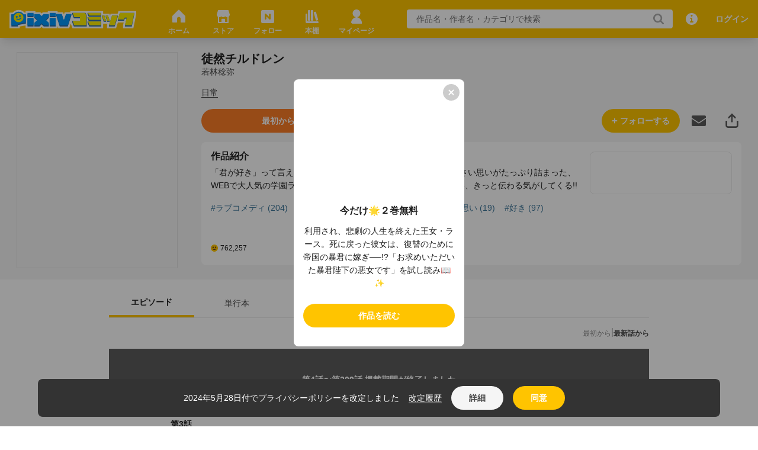

--- FILE ---
content_type: text/html; charset=utf-8
request_url: https://comic.pixiv.net/viewer/stories/55157
body_size: 2393
content:
<!DOCTYPE html><html><head><meta charSet="utf-8"/><script>
            window.dataLayer = window.dataLayer || [];
            function gtag(){dataLayer.push(arguments);}
            gtag('js', new Date());
            gtag('config', 'G-4BWHLKCEGD');
            gtag('config', 'AW-11052627006');
          </script><script>(function(h,o,u,n,d) {
        h=h[d]=h[d]||{q:[],onReady:function(c){h.q.push(c)}}
        d=o.createElement(u);d.async=1;d.src=n
        n=o.getElementsByTagName(u)[0];n.parentNode.insertBefore(d,n)
      })(window,document,'script','https://www.datadoghq-browser-agent.com/ap1/v4/datadog-logs.js','DD_LOGS')
      window.DD_LOGS.onReady(function() {
          window.DD_LOGS.init({
            clientToken: 'pub33af0faba698bf73a0f2afbe8961894a',
            site: 'datadoghq.com',
            service: 'comic-web',
            env: 'production',
            sessionSampleRate: 1,
          })
        })</script><script>(function() {
            const root = document.documentElement;
            let colorTheme;
            try {
              colorTheme = localStorage.getItem("COLOR_THEME");
            } catch (e) {
              colorTheme = null;
            }
            if (colorTheme === null) {
              root.setAttribute("class", "light");
              return
            }
            const mql = window.matchMedia("(prefers-color-scheme: dark)");
            if (colorTheme !== "system") {
              root.setAttribute("class", colorTheme);
            } else if (mql.matches) {
              root.setAttribute("class", "dark");
            } else {
              root.setAttribute("class", "light");
            }
          })()</script><meta name="google-site-verification" content="TAKasxKWfrxMyKWCG37t6WquzMym1g20FMjPNebU2kw"/><meta name="robots" content="max-image-preview:large"/><title>第87話 お手伝い | 徒然チルドレン - pixivコミック</title><meta name="viewport" content="width=device-width, initial-scale=1.0, viewport-fit=cover"/><meta name="description" content="「君が好き」って言えない君へ。もどかしくて恥ずかしくて照れくさい思いがたっぷり詰まった、WEBで大人気の学園ラブコメディ4コマが待望の単行本化!! その思い、きっと伝わる気がしてくる!!"/><meta property="og:type" content="website"/><meta property="og:title" content="第87話 お手伝い | 徒然チルドレン - pixivコミック"/><meta property="og:description" content="「君が好き」って言えない君へ。もどかしくて恥ずかしくて照れくさい思いがたっぷり詰まった、WEBで大人気の学園ラブコメディ4コマが待望の単行本化!! その思い、きっと伝わる気がしてくる!!"/><meta property="og:url" content="https://comic.pixiv.net/viewer/stories/55157"/><meta property="og:image" content="https://comic.pixiv.net/ogimage/works/3017?t=1561447166"/><meta name="twitter:card" content="summary_large_image"/><meta name="twitter:site" content="@pixivcomic"/><meta name="twitter:description" content="「君が好き」って言えない君へ。もどかしくて恥ずかしくて照れくさい思いがたっぷり詰まった、WEBで大人気の学園ラブコメディ4コマが待望の単行本化!! その思い、きっと伝わる気がしてくる!!"/><meta name="twitter:image" content="https://comic.pixiv.net/ogimage/works/3017?t=1561447166"/><meta name="theme-color" content="#000"/><link rel="manifest" href="/static/manifest1.json"/><meta name="next-head-count" content="20"/><link rel="preload" href="/_next/static/css/ee49cb6847da5381.css" as="style"/><link rel="stylesheet" href="/_next/static/css/ee49cb6847da5381.css" data-n-g=""/><noscript data-n-css=""></noscript><script defer="" nomodule="" src="/_next/static/chunks/polyfills-42372ed130431b0a.js"></script><script src="/_next/static/chunks/webpack-576c67ee8c076585.js" defer=""></script><script src="/_next/static/chunks/framework-4490836c5619bb8a.js" defer=""></script><script src="/_next/static/chunks/main-6519070922014d6e.js" defer=""></script><script src="/_next/static/chunks/pages/_app-014327e2487098a2.js" defer=""></script><script src="/_next/static/chunks/99758-9b8b1b8e43783d10.js" defer=""></script><script src="/_next/static/chunks/78741-76f733450cf959f7.js" defer=""></script><script src="/_next/static/chunks/19936-35a41e756c915064.js" defer=""></script><script src="/_next/static/chunks/77140-ac7a4328aaa5bae7.js" defer=""></script><script src="/_next/static/chunks/61991-6cb8dbdca9804afd.js" defer=""></script><script src="/_next/static/chunks/36699-e79e08a58bf2279e.js" defer=""></script><script src="/_next/static/chunks/32858-dfbad7bf05a390b5.js" defer=""></script><script src="/_next/static/chunks/77588-b4a4b5e7c95d7e09.js" defer=""></script><script src="/_next/static/chunks/18663-158ab99a5012023c.js" defer=""></script><script src="/_next/static/chunks/70498-d3292106d17c7aa7.js" defer=""></script><script src="/_next/static/chunks/84354-e434e463cae35b5a.js" defer=""></script><script src="/_next/static/chunks/43621-e27a01e40525f7b5.js" defer=""></script><script src="/_next/static/chunks/42813-ff7695773a002f8d.js" defer=""></script><script src="/_next/static/chunks/80664-9f53ee2706180d66.js" defer=""></script><script src="/_next/static/chunks/91236-a8dd9f30e3a950c5.js" defer=""></script><script src="/_next/static/chunks/47839-733164145887ac79.js" defer=""></script><script src="/_next/static/chunks/pages/viewer/stories/%5Bid%5D-feff1f133e3062f8.js" defer=""></script><script src="/_next/static/W2HlPvkl5UTex8lLmKTWx/_buildManifest.js" defer=""></script><script src="/_next/static/W2HlPvkl5UTex8lLmKTWx/_ssgManifest.js" defer=""></script><style id="__jsx-68335456ff889d6c">body{background-color:#181818;margin:0;padding:0}</style></head><body><div id="__next"><div data-overlay-container="true"><div class="jsx-68335456ff889d6c"><div class="text-center"><div><img src="/static/images/loading-animation.gif" style="width:120px;height:120px"/></div><div><span class="text-sm text-text3">読み込み中…</span></div></div></div></div></div><script id="__NEXT_DATA__" type="application/json">{"props":{"pageProps":{"salt":"WnrQgMdtUjntQukpWkXOyy4xCfkKsXzQzrp9cMRdtSw","htmlMetaData":{"title":"第87話 お手伝い | 徒然チルドレン - pixivコミック","description":"「君が好き」って言えない君へ。もどかしくて恥ずかしくて照れくさい思いがたっぷり詰まった、WEBで大人気の学園ラブコメディ4コマが待望の単行本化!! その思い、きっと伝わる気がしてくる!!","keywords":"無料,マンガ,漫画,コミック,電子書籍,マガジン,雑誌,本,WEBマンガ,WEB漫画,漫画ビューア,pixivコミック,pixiv,ピクシブ,若林稔弥","imageUrl":"https://comic.pixiv.net/ogimage/works/3017?t=1561447166","twitterCard":"summary_large_image","isRestrictedPage":false},"id":"55157","workId":3017,"enableInterstitial":true},"__N_SSP":true},"page":"/viewer/stories/[id]","query":{"id":"55157"},"buildId":"W2HlPvkl5UTex8lLmKTWx","isFallback":false,"isExperimentalCompile":false,"gssp":true,"scriptLoader":[]}</script><script>(function(){function c(){var b=a.contentDocument||a.contentWindow.document;if(b){var d=b.createElement('script');d.innerHTML="window.__CF$cv$params={r:'9a7c93f2d80c2407',t:'MTc2NDY5Njg5Ni4wMDAwMDA='};var a=document.createElement('script');a.nonce='';a.src='/cdn-cgi/challenge-platform/scripts/jsd/main.js';document.getElementsByTagName('head')[0].appendChild(a);";b.getElementsByTagName('head')[0].appendChild(d)}}if(document.body){var a=document.createElement('iframe');a.height=1;a.width=1;a.style.position='absolute';a.style.top=0;a.style.left=0;a.style.border='none';a.style.visibility='hidden';document.body.appendChild(a);if('loading'!==document.readyState)c();else if(window.addEventListener)document.addEventListener('DOMContentLoaded',c);else{var e=document.onreadystatechange||function(){};document.onreadystatechange=function(b){e(b);'loading'!==document.readyState&&(document.onreadystatechange=e,c())}}}})();</script></body></html>

--- FILE ---
content_type: text/css; charset=UTF-8
request_url: https://comic.pixiv.net/_next/static/css/ee49cb6847da5381.css
body_size: 16859
content:
.charcoal-button{-webkit-appearance:none;-moz-appearance:none;appearance:none;background:transparent;box-sizing:border-box;padding:0 24px;border-style:none;outline:none;text-rendering:inherit;letter-spacing:inherit;word-spacing:inherit;text-decoration:none;font:inherit;margin:0;overflow:visible;text-transform:none;width:-moz-min-content;width:min-content;display:inline-grid;align-items:center;justify-content:center;cursor:pointer;-webkit-user-select:none;-moz-user-select:none;user-select:none;white-space:nowrap;border-radius:999999px;font-size:14px;line-height:22px;font-weight:700;color:var(--charcoal-text2);background-color:var(--charcoal-surface3);transition:color .2s,background-color .2s,box-shadow .2s;height:40px}.charcoal-button:disabled,.charcoal-button[aria-disabled]:not([aria-disabled=false]){cursor:default;opacity:.32}.charcoal-button:not(:disabled):not([aria-disabled]):focus-visible,.charcoal-button[aria-disabled=false]:focus-visible{outline:none;box-shadow:0 0 0 4px rgba(0,150,250,.32)}.charcoal-button:not(:disabled):not([aria-disabled]):hover,.charcoal-button[aria-disabled=false]:hover{color:var(--charcoal-text2-hover);background-color:var(--charcoal-surface3-hover)}.charcoal-button:not(:disabled):not([aria-disabled]):active,.charcoal-button[aria-disabled=false]:active,.charcoal-button[data-active=true]{color:var(--charcoal-text2-press);background-color:var(--charcoal-surface3-press)}.charcoal-button[data-variant=Primary]{color:var(--charcoal-text5);background-color:var(--charcoal-brand)}.charcoal-button[data-variant=Primary]:hover:not(:disabled):not([aria-disabled]),.charcoal-button[data-variant=Primary]:hover[aria-disabled=false]{color:var(--charcoal-text5-hover);background-color:var(--charcoal-brand-hover)}.charcoal-button[data-variant=Primary]:active:not(:disabled):not([aria-disabled]),.charcoal-button[data-variant=Primary]:active[aria-disabled=false],.charcoal-button[data-variant=Primary][data-active=true]{color:var(--charcoal-text5-press);background-color:var(--charcoal-brand-press)}.charcoal-button[data-variant=Overlay]{color:var(--charcoal-text5);background-color:var(--charcoal-surface4)}.charcoal-button[data-variant=Overlay]:hover:not(:disabled):not([aria-disabled]),.charcoal-button[data-variant=Overlay]:hover[aria-disabled=false]{color:var(--charcoal-text5-hover);background-color:var(--charcoal-surface4-hover)}.charcoal-button[data-variant=Overlay]:active:not(:disabled):not([aria-disabled]),.charcoal-button[data-variant=Overlay]:active[aria-disabled=false],.charcoal-button[data-variant=Overlay][data-active=true]{color:var(--charcoal-text5-press);background-color:var(--charcoal-surface4-press)}.charcoal-button[data-variant=Navigation]{color:var(--charcoal-text5);background-color:var(--charcoal-surface6)}.charcoal-button[data-variant=Navigation]:hover:not(:disabled):not([aria-disabled]),.charcoal-button[data-variant=Navigation]:hover[aria-disabled=false]{color:var(--charcoal-text5-hover);background-color:var(--charcoal-surface6-hover)}.charcoal-button[data-variant=Navigation]:active:not(:disabled):not([aria-disabled]),.charcoal-button[data-variant=Navigation]:active[aria-disabled=false],.charcoal-button[data-variant=Navigation][data-active=true]{color:var(--charcoal-text5-press);background-color:var(--charcoal-surface6-press)}.charcoal-button[data-variant=Danger]{color:var(--charcoal-text5);background-color:var(--charcoal-assertive)}.charcoal-button[data-variant=Danger]:hover:not(:disabled):not([aria-disabled]),.charcoal-button[data-variant=Danger]:hover[aria-disabled=false]{color:var(--charcoal-text5-hover);background-color:var(--charcoal-assertive-hover)}.charcoal-button[data-variant=Danger]:active:not(:disabled):not([aria-disabled]),.charcoal-button[data-variant=Danger]:active[aria-disabled=false],.charcoal-button[data-variant=Danger][data-active=true]{color:var(--charcoal-text5-press);background-color:var(--charcoal-assertive-press)}.charcoal-button[data-size=S]{padding:0 16px;height:32px}.charcoal-button[data-full-width=true]{width:100%}.charcoal-clickable{cursor:pointer;-webkit-appearance:none;-moz-appearance:none;appearance:none;background:transparent;padding:0;border-style:none;outline:none;color:inherit;text-rendering:inherit;letter-spacing:inherit;word-spacing:inherit;text-decoration:none;font:inherit;margin:0;overflow:visible;text-transform:none}.charcoal-clickable:disabled,.charcoal-clickable[aria-disabled]:not([aria-disabled=false]){cursor:default}.charcoal-clickable:focus{outline:none}.charcoal-clickable::-moz-focus-inner{border-style:none;padding:0}.charcoal-icon-button{cursor:pointer;-webkit-appearance:none;-moz-appearance:none;appearance:none;background:transparent;padding:0;border-style:none;outline:none;color:inherit;text-rendering:inherit;letter-spacing:inherit;word-spacing:inherit;text-decoration:none;font:inherit;margin:0;overflow:visible;text-transform:none;-webkit-user-select:none;-moz-user-select:none;user-select:none;display:flex;align-items:center;justify-content:center;border-radius:999999px;transition:background-color .2s,box-shadow .2s}.charcoal-icon-button:disabled,.charcoal-icon-button[aria-disabled]:not([aria-disabled=false]){cursor:default;opacity:.32}.charcoal-icon-button:focus{outline:none}.charcoal-icon-button::-moz-focus-inner{border-style:none;padding:0}.charcoal-icon-button[data-size=XS]{width:20px;height:20px}.charcoal-icon-button[data-size=S]{width:32px;height:32px}.charcoal-icon-button[data-size=M]{width:40px;height:40px}.charcoal-icon-button[data-variant=Default]{color:var(--charcoal-text3);background-color:var(--charcoal-transparent)}.charcoal-icon-button[data-variant=Default][data-active=true]:not(:disabled):not([aria-disabled]),.charcoal-icon-button[data-variant=Default][data-active=true][aria-disabled=false]{color:var(--charcoal-text3-press);background-color:var(--charcoal-transparent-press)}.charcoal-icon-button[data-variant=Default][data-active=false]:not(:disabled):not([aria-disabled]):hover,.charcoal-icon-button[data-variant=Default][data-active=false][aria-disabled=false]:hover{color:var(--charcoal-text3-hover);background-color:var(--charcoal-transparent-hover)}.charcoal-icon-button[data-variant=Default][data-active=false]:not(:disabled):not([aria-disabled]):active,.charcoal-icon-button[data-variant=Default][data-active=false][aria-disabled=false]:active{color:var(--charcoal-text3-press);background-color:var(--charcoal-transparent-press)}.charcoal-icon-button[data-variant=Overlay]{color:var(--charcoal-text5);background-color:var(--charcoal-surface4)}.charcoal-icon-button[data-variant=Overlay][data-active=true]:not(:disabled):not([aria-disabled]),.charcoal-icon-button[data-variant=Overlay][data-active=true][aria-disabled=false]{color:var(--charcoal-text5-press);background-color:var(--charcoal-surface4-press)}.charcoal-icon-button[data-variant=Overlay][data-active=false]:not(:disabled):not([aria-disabled]):hover,.charcoal-icon-button[data-variant=Overlay][data-active=false][aria-disabled=false]:hover{color:var(--charcoal-text5-hover);background-color:var(--charcoal-surface4-hover)}.charcoal-icon-button[data-variant=Overlay][data-active=false]:not(:disabled):not([aria-disabled]):active,.charcoal-icon-button[data-variant=Overlay][data-active=false][aria-disabled=false]:active{color:var(--charcoal-text5-press);background-color:var(--charcoal-surface4-press)}.charcoal-icon-button:not(:disabled):not([aria-disabled]):focus,.charcoal-icon-button[aria-disabled=false]:focus{outline:none;box-shadow:0 0 0 4px rgba(0,150,250,.32)}.charcoal-icon-button:not(:disabled):not([aria-disabled]):focus-visible,.charcoal-icon-button[aria-disabled=false]:focus-visible{box-shadow:0 0 0 4px rgba(0,150,250,.32)}.charcoal-icon-button:not(:disabled):not([aria-disabled]):focus:not(:focus-visible),.charcoal-icon-button[aria-disabled=false]:focus:not(:focus-visible){box-shadow:none}.charcoal-radio__label{display:grid;grid-template-columns:auto 1fr;grid-gap:4px;align-items:center;cursor:pointer}.charcoal-radio__label[aria-disabled]:not([aria-disabled=false]){opacity:.32;cursor:default}.charcoal-radio__label_div{font-size:14px;line-height:22px;color:var(--charcoal-text2)}.charcoal-radio-input{-webkit-appearance:none;-moz-appearance:none;appearance:none;display:block;box-sizing:border-box;margin:0;padding:6px;width:20px;height:20px;cursor:pointer;border-radius:999999px;background-color:var(--charcoal-surface1);transition:background-color .2s,box-shadow .2s}.charcoal-radio-input:checked{background-color:var(--charcoal-brand)}.charcoal-radio-input:checked:after{content:"";display:block;width:8px;height:8px;pointer-events:none;background-color:var(--charcoal-text5);border-radius:999999px;transition:background-color .2s,box-shadow .2s}.charcoal-radio-input:not(:checked){border-width:2px;border-style:solid;border-color:var(--charcoal-text3)}.charcoal-radio-input:disabled{cursor:default}.charcoal-radio-input:not(:disabled):hover{background-color:var(--charcoal-surface1-hover)}.charcoal-radio-input:not(:disabled):active{background-color:var(--charcoal-surface1-press)}.charcoal-radio-input:not(:disabled):focus{outline:none;box-shadow:0 0 0 4px rgba(0,150,250,.32)}.charcoal-radio-input:not(:disabled):focus-visible{box-shadow:0 0 0 4px rgba(0,150,250,.32)}.charcoal-radio-input:not(:disabled):focus:not(:focus-visible){box-shadow:none}.charcoal-radio-input:not(:disabled)[aria-invalid=true],.charcoal-radio-input:not(:disabled)[aria-invalid=true]:focus{box-shadow:0 0 0 4px rgba(255,43,0,.32)}.charcoal-radio-input:checked:not(:disabled):hover{background-color:var(--charcoal-brand-hover)}.charcoal-radio-input:checked:not(:disabled):hover:after{background-color:var(--charcoal-text5-hover)}.charcoal-radio-input:checked:not(:disabled):active{background-color:var(--charcoal-brand-press)}.charcoal-radio-input:checked:not(:disabled):active:after{background-color:var(--charcoal-text5-press)}.charcoal-radio-group{display:grid;grid-template-columns:1fr;grid-gap:8px}.charcoal-multi-select{display:grid;grid-template-columns:auto 1fr;align-items:center;position:relative;cursor:pointer;gap:4px}.charcoal-multi-select:disabled,.charcoal-multi-select[aria-disabled]:not([aria-disabled=false]){opacity:.32;cursor:default}.charcoal-multi-select-label{display:flow-root;align-items:center;font-size:14px;line-height:22px;color:var(--charcoal-text2)}.charcoal-multi-select-label:before{display:block;width:0;height:0;content:"";margin-top:-4px}.charcoal-multi-select-label:after{display:block;width:0;height:0;content:"";margin-bottom:-4px}.charcoal-multi-select-input[type=checkbox]{-webkit-appearance:none;-moz-appearance:none;appearance:none;display:block;width:20px;height:20px;margin:0;background-color:var(--charcoal-text3);border-radius:999999px;transition:background-color .2s,box-shadow .2s}.charcoal-multi-select-input[type=checkbox]:checked{background-color:var(--charcoal-brand)}.charcoal-multi-select-input[type=checkbox]:focus{outline:none;box-shadow:0 0 0 4px rgba(0,150,250,.32)}.charcoal-multi-select-input[type=checkbox]:focus-visible{box-shadow:0 0 0 4px rgba(0,150,250,.32)}.charcoal-multi-select-input[type=checkbox]:focus:not(:focus-visible){box-shadow:none}.charcoal-multi-select-input[type=checkbox]:hover:not(:disabled):not([aria-disabled]),.charcoal-multi-select-input[type=checkbox]:hover[aria-disabled=false]{background-color:var(--charcoal-text3-hover)}.charcoal-multi-select-input[type=checkbox]:active:not(:disabled):not([aria-disabled]),.charcoal-multi-select-input[type=checkbox]:active[aria-disabled=false]{background-color:var(--charcoal-text3-press)}.charcoal-multi-select-input[type=checkbox]:checked:hover:not(:disabled):not([aria-disabled]),.charcoal-multi-select-input[type=checkbox]:checked:hover[aria-disabled=false]{background-color:var(--charcoal-brand-hover)}.charcoal-multi-select-input[type=checkbox]:checked:active:not(:disabled):not([aria-disabled]),.charcoal-multi-select-input[type=checkbox]:checked:active[aria-disabled=false]{background-color:var(--charcoal-brand-press)}.charcoal-multi-select-input[aria-invalid=true][data-overlay=false]:not(:disabled):not([aria-disabled]),.charcoal-multi-select-input[aria-invalid=true][data-overlay=false][aria-disabled=false]{box-shadow:0 0 0 4px rgba(255,43,0,.32)}.charcoal-multi-select-input[data-overlay=true]{background-color:var(--charcoal-surface4)}.charcoal-multi-select-overlay{position:absolute;top:-2px;left:-2px;box-sizing:border-box;display:flex;align-items:center;justify-content:center;width:24px;height:24px;border-radius:999999px;color:var(--charcoal-text5);transition:box-shadow .2s}.charcoal-multi-select-overlay[aria-invalid=true][data-overlay=true]:not(:disabled):not([aria-disabled]),.charcoal-multi-select-overlay[aria-invalid=true][data-overlay=true][aria-disabled=false]{box-shadow:0 0 0 4px rgba(255,43,0,.32)}.charcoal-multi-select-overlay[data-overlay=true]{border-color:var(--charcoal-text5);border-width:2px;border-style:solid}.charcoal-switch__label{display:inline-grid;grid-template-columns:auto 1fr;align-items:center;cursor:pointer;outline:0;gap:4px}.charcoal-switch__label[aria-disabled=true]{opacity:.32;cursor:default}.charcoal-switch__label[aria-disabled=true]>input{opacity:1}.charcoal-switch__label_div{font-size:14px;line-height:22px;color:var(--charcoal-text2)}.charcoal-switch-input{cursor:pointer;-webkit-appearance:none;-moz-appearance:none;appearance:none;display:inline-flex;position:relative;box-sizing:border-box;width:28px;border:2px solid transparent;transition-property:background-color,box-shadow;transition-duration:.2s;outline:none;border-radius:16px;height:16px;margin:0;background-color:var(--charcoal-text4)}.charcoal-switch-input:disabled,.charcoal-switch-input[readonly]{opacity:.32;cursor:default}.charcoal-switch-input:after{content:"";position:absolute;display:block;top:0;left:0;width:12px;height:12px;transform:translateX(0);transition:transform .2s;border-radius:1024px;background-color:var(--charcoal-text5)}.charcoal-switch-input:checked:after{transform:translateX(12px);transition:transform .2s}.charcoal-switch-input:checked{background-color:var(--charcoal-brand)}.charcoal-switch-input:not(:disabled):hover{background-color:var(--charcoal-text4-hover)}.charcoal-switch-input:not(:disabled):active{background-color:var(--charcoal-text4-press)}.charcoal-switch-input:not(:disabled):focus{outline:none;box-shadow:0 0 0 4px rgba(0,150,250,.32)}.charcoal-switch-input:not(:disabled):focus-visible{box-shadow:0 0 0 4px rgba(0,150,250,.32)}.charcoal-switch-input:not(:disabled):focus:not(:focus-visible){box-shadow:none}.charcoal-switch-input:not(:disabled):after:hover{background-color:var(--charcoal-text5-hover)}.charcoal-switch-input:not(:disabled):after:active{background-color:var(--charcoal-text5-press)}.charcoal-switch-input:not(:disabled):checked:hover{background-color:var(--charcoal-brand-hover)}.charcoal-switch-input:not(:disabled):checked:active{background-color:var(--charcoal-brand-press)}.charcoal-text-field-root{display:grid;grid-template-columns:1fr;grid-gap:4px}.charcoal-text-field-root[aria-disabled=true]{opacity:.32}.charcoal-text-field-container{display:flex;height:40px;transition:background-color .2s,box-shadow .2s;color:var(--charcoal-text2);background-color:var(--charcoal-surface3);border-radius:4px;padding:0 8px;line-height:22px;font-size:14px}.charcoal-text-field-container[data-invalid=true]{box-shadow:0 0 0 4px rgba(255,43,0,.32)}.charcoal-text-field-container:not([aria-disabled=true]):hover{background-color:var(--charcoal-surface3-hover)}.charcoal-text-field-container:not([aria-disabled=true]):focus-within{outline:none;box-shadow:0 0 0 4px rgba(0,150,250,.32)}.charcoal-text-field-container:not([aria-disabled=true])[data-invalid=true]:focus-within{box-shadow:0 0 0 4px rgba(255,43,0,.32)}.charcoal-text-field-prefix{display:flex;align-items:center;margin-right:4px}.charcoal-text-field-suffix{display:flex;align-items:center;gap:8px;margin-left:4px}.charcoal-text-field-input{border:none;box-sizing:border-box;outline:none;font-family:inherit;transform-origin:top left;transform:scale(.875);width:calc(100% / .875);height:calc(100% / .875);font-size:calc(14px / .875);line-height:calc(22px / .875);padding-left:0;padding-right:0;border-radius:calc(4px / .875);-webkit-appearance:none;-moz-appearance:none;appearance:none;background:transparent;color:var(--charcoal-text2)}.charcoal-text-field-input::-moz-placeholder{color:var(--charcoal-text3)}.charcoal-text-field-input::placeholder{color:var(--charcoal-text3)}.charcoal-text-field-line-counter{line-height:22px;font-size:14px;color:var(--charcoal-text3)}.charcoal-field-label{font-size:14px;line-height:22px;font-weight:700;display:flow-root;color:var(--charcoal-text1)}.charcoal-field-label-required-text{font-size:14px;line-height:22px;display:flow-root;color:var(--charcoal-text2)}.charcoal-field-label-sub-label{font-size:14px;line-height:22px;display:flow-root;color:var(--charcoal-text3);transition:color .2s,box-shadow .2s}.charcoal-field-label-root{display:inline-flex;align-items:center}.charcoal-field-label-root>.charcoal-field-label-required-text{margin-left:4px}.charcoal-field-label-root>.charcoal-field-label-sub-label{margin-left:auto}.charcoal-text-field-assistive-text{font-size:14px;line-height:22px;margin:0;color:var(--charcoal-text2)}.charcoal-text-field-assistive-text[data-invalid=true]{color:var(--charcoal-assertive)}.charcoal-text-area-root{display:grid;grid-template-columns:1fr;grid-gap:4px}.charcoal-text-area-root[aria-disabled=true]{opacity:.32}.charcoal-text-area-container{position:relative;overflow:hidden;color:var(--charcoal-text2);background-color:var(--charcoal-surface3);border-radius:4px;transition:background-color .2s,box-shadow .2s;height:calc(22px * var(--charcoal-text-area-rows) + 18px)}.charcoal-text-area-container[aria-invalid=true]{box-shadow:0 0 0 4px rgba(255,43,0,.32)}.charcoal-text-area-container:focus-within{outline:none;box-shadow:0 0 0 4px rgba(0,150,250,.32)}.charcoal-text-area-container:not([aria-disabled=true]):hover{background-color:var(--charcoal-surface3-hover)}.charcoal-text-area-container[aria-invalid=true]:focus-within{box-shadow:0 0 0 4px rgba(255,43,0,.32)}.charcoal-text-area-textarea{border:none;outline:none;resize:none;font-family:inherit;color:inherit;box-sizing:border-box;transform-origin:top left;transform:scale(.875);width:calc(100% / .875);font-size:calc(14px / .875);line-height:calc(22px / .875);padding:calc(9px / .875) calc(8px / .875);height:calc(22px / .875 * var(--charcoal-text-area-rows) + 20px);-webkit-appearance:none;-moz-appearance:none;appearance:none;background:none}.charcoal-text-area-textarea[data-no-bottom-padding=true]{padding:calc(9px / .875) calc(8px / .875) 0;height:calc(22px / .875 * (var(--charcoal-text-area-rows) - 1) + 9px)}.charcoal-text-area-textarea::-moz-placeholder{color:var(--charcoal-text3)}.charcoal-text-area-textarea::placeholder{color:var(--charcoal-text3)}.charcoal-text-area-counter{position:absolute;bottom:9px;right:8px;line-height:22px;font-size:14px;color:var(--charcoal-text3)}.charcoal-modal-dialog{margin:auto;position:relative;height:-moz-fit-content;height:fit-content;width:440px;background-color:var(--charcoal-surface1);border-radius:24px}.charcoal-modal-dialog[data-size=S]{width:336px}.charcoal-modal-dialog[data-size=M]{width:440px}.charcoal-modal-dialog[data-size=L]{width:648px}@media (max-width:743px){.charcoal-modal-dialog{max-width:440px;width:calc(100% - 48px)}.charcoal-modal-dialog[data-bottom-sheet=full],.charcoal-modal-dialog[data-bottom-sheet=true]{max-width:unset;width:100%;border-radius:0;margin:auto 0 0}.charcoal-modal-dialog[data-bottom-sheet=full]{min-height:100%}}.charcoal-modal-dialog:focus{outline:none}.charcoal-modal-background{overflow:auto;display:flex;position:fixed;top:0;left:0;width:100%;height:100%;justify-content:center;padding:40px 0;box-sizing:border-box;background-color:var(--charcoal-surface4)}@media (max-width:743px){.charcoal-modal-background[data-bottom-sheet=full],.charcoal-modal-background[data-bottom-sheet=true]{padding:0}}.charcoal-modal-close-button{position:absolute;top:8px;right:8px;color:var(--charcoal-text3);transition:color .2s}.charcoal-modal-title{margin:0;font-weight:inherit;font-size:inherit}.charcoal-modal-header-root{height:64px;display:grid;align-content:center;justify-content:center}@media (max-width:743px){.charcoal-modal-header-root[data-bottom-sheet=full],.charcoal-modal-header-root[data-bottom-sheet=true]{height:48px}}.charcoal-modal-header-title{color:var(--charcoal-text1);font-size:16px;line-height:24px;font-weight:700;display:flow-root}.charcoal-modal-align{padding-left:16px;padding-right:16px}.charcoal-modal-body{padding-bottom:40px}.charcoal-modal-buttons{display:grid;grid-auto-flow:row;grid-row-gap:8px;padding-top:16px;padding-left:16px;padding-right:16px}.charcoal-loading-spinner{box-sizing:content-box;margin:auto;padding:var(--charcoal-loading-spinner-padding);border-radius:8px;font-size:var(--charcoal-loading-spinner-size);width:var(--charcoal-loading-spinner-size);height:var(--charcoal-loading-spinner-size);opacity:.84;color:var(--charcoal-text4);background-color:var(--charcoal-background1)}.charcoal-loading-spinner[data-transparent=true]{background-color:var(--charcoal-transparent)}@keyframes charcoal-loading-spinner-icon-scale-out{0%{transform:scale(0);opacity:1}to{transform:scale(1);opacity:0}}.charcoal-loading-spinner-icon{width:1em;height:1em;border-radius:1em;background-color:currentColor;animation:charcoal-loading-spinner-icon-scale-out 1s ease-out both;animation-iteration-count:infinite}.charcoal-loading-spinner-icon[data-reset-animation]{animation:none}.charcoal-loading-spinner-icon[data-once=true]{animation-iteration-count:1}.charcoal-dropdown-selector-root{display:grid;grid-template-columns:1fr;grid-gap:4px;width:100%}.charcoal-dropdown-selector-root[aria-disabled=true]{cursor:default;opacity:.32}.charcoal-dropdown-selector-button{display:grid;grid-template-columns:1fr auto;justify-content:space-between;align-items:center;height:40px;width:100%;box-sizing:border-box;border:none;cursor:pointer;gap:4px;padding-right:8px;padding-left:8px;background-color:var(--charcoal-surface3);border-radius:4px;transition:box-shadow .2s,background-color .2s}.charcoal-dropdown-selector-button:disabled{cursor:default}.charcoal-dropdown-selector-button:not(:disabled):focus{outline:none;box-shadow:0 0 0 4px rgba(0,150,250,.32)}.charcoal-dropdown-selector-button:not(:disabled):focus-visible{box-shadow:0 0 0 4px rgba(0,150,250,.32)}.charcoal-dropdown-selector-button:not(:disabled):active,.charcoal-dropdown-selector-button:not(:disabled)[data-active=true]{background-color:var(--charcoal-surface3-press)}.charcoal-dropdown-selector-button:not(:disabled):hover{background-color:var(--charcoal-surface3-hover)}.charcoal-dropdown-selector-button:not(:disabled):focus:not(:focus-visible){box-shadow:none}.charcoal-dropdown-selector-button:not(:disabled)[aria-invalid=true]:focus:not(:focus-visible),.charcoal-dropdown-selector-button[aria-invalid=true]{box-shadow:0 0 0 4px rgba(255,43,0,.32)}.charcoal-ui-dropdown-selector-text{text-align:left;font-size:14px;line-height:22px;display:flow-root;color:var(--charcoal-text2);overflow:hidden;text-overflow:ellipsis;white-space:nowrap}.charcoal-ui-dropdown-selector-text[data-placeholder=true]{color:var(--charcoal-text3)}.charcoal-ui-dropdown-selector-icon{color:var(--charcoal-text2)}.charcoal-popover{margin:4px 0;list-style:none;overflow:auto;max-height:inherit;background-color:var(--charcoal-background1);border:1px solid var(--charcoal-border-default);border-radius:8px;padding-top:8px;padding-bottom:8px}.charcoal-menu-list{padding:0;margin:0}.charcoal-dropdown-selector-menu-item{font-size:14px;line-height:22px;color:var(--charcoal-text2);padding:9px 0;display:flex;align-items:center;width:100%;margin-left:20px}.charcoal-dropdown-selector-menu-item[data-selected=true]{margin-left:0}.charcoal-dropdown-selector-menu-item-icon{color:var(--charcoal-text2);padding-right:4px}.charcoal-list-item{list-style:none;display:flex;align-items:center;min-height:40px;cursor:pointer;outline:none;padding-right:16px;padding-left:16px;transition:background-color .2s}.charcoal-list-item:not([aria-disabled=true]):focus,.charcoal-list-item:not([aria-disabled=true]):focus-within,.charcoal-list-item:not([aria-disabled=true]):hover{background-color:var(--charcoal-surface3)}.charcoal-list-item[aria-disabled=true]{opacity:.32;cursor:default}.charcoal-menu-item-group{display:block}.charcoal-menu-item-group>span{display:block;color:var(--charcoal-text3);font-size:12px;font-weight:700;padding:12px 0 8px 16px}.charcoal-menu-item-group>ul{padding-left:0;margin:0;box-sizing:border-box;list-style:none;overflow:hidden}.charcoal-segmented-control{display:inline-flex;align-items:center;background-color:var(--charcoal-surface3);border-radius:16px}.charcoal-segmented-control-radio__label{position:relative;display:flex;align-items:center;cursor:pointer;height:32px;padding-right:16px;padding-left:16px;border-radius:16px;color:var(--charcoal-text2);font-size:14px;line-height:22px}.charcoal-segmented-control-radio__label[aria-disabled]:not([aria-disabled=false]){cursor:default;opacity:.32}.charcoal-segmented-control-radio__label[data-checked=true]{background-color:var(--charcoal-brand);color:var(--charcoal-text5)}.charcoal-segmented-control-radio__input{position:absolute;height:0;width:0;padding:0;margin:0;-webkit-appearance:none;-moz-appearance:none;appearance:none;box-sizing:border-box;overflow:hidden;white-space:nowrap;opacity:0}.charcoal-checkbox__label{position:relative;cursor:pointer;display:flex;gap:4px}.charcoal-checkbox__label[aria-disabled=true]{cursor:default;opacity:.32}.charcoal-checkbox__label[aria-disabled=true]>input{opacity:1}.charcoal-checkbox__label_div{color:var(--charcoal-text2);font-size:14px;line-height:20px}.charcoal-checkbox-input{-webkit-appearance:none;-moz-appearance:none;appearance:none;display:flex;cursor:pointer;margin:0;width:20px;height:20px;border-radius:4px;transition:box-shadow .2s,background-color .2s;position:relative;box-sizing:border-box}.charcoal-checkbox-input:disabled,.charcoal-checkbox-input[readonly]{opacity:.32;cursor:default}.charcoal-checkbox-input:checked{background-color:var(--charcoal-brand)}.charcoal-checkbox-input:checked:after{content:"";background-color:#fff;display:flex;margin:auto;width:16px;height:16px;clip-path:path("M10.6 5a1.3 1.3 0 0 1 1.8 1.9l-5.7 5.6-3-2.9a1.3 1.3 0 1 1 2-1.9l1 1z")}.charcoal-checkbox-input:not(:checked){border-width:2px;border-style:solid;border-color:var(--charcoal-text4)}.charcoal-checkbox-input:not(:disabled):focus{outline:none;box-shadow:0 0 0 4px rgba(0,150,250,.32)}.charcoal-checkbox-input:not(:disabled):focus-visible{box-shadow:0 0 0 4px rgba(0,150,250,.32)}.charcoal-checkbox-input:not(:disabled):focus:not(:focus-visible){box-shadow:none}.charcoal-checkbox-input:checked:not(:disabled):hover{background-color:var(--charcoal-brand-hover)}.charcoal-checkbox-input:checked:not(:disabled):active{background-color:var(--charcoal-brand-press)}.charcoal-checkbox-input[aria-invalid=true],.charcoal-checkbox-input[aria-invalid=true]:not(:disabled):focus{box-shadow:0 0 0 4px rgba(255,43,0,.32)}.charcoal-checkbox-input[data-rounded=true]{border-radius:10px;background-color:var(--charcoal-surface3);border:2px solid transparent}.charcoal-checkbox-input[data-rounded=true]:checked{background-color:var(--charcoal-brand)}.charcoal-checkbox-input[data-rounded=true]:not(:disabled):hover{background-color:var(--charcoal-surface3-hover)}.charcoal-checkbox-input[data-rounded=true]:not(:disabled):active{background-color:var(--charcoal-surface3-press)}.charcoal-checkbox-input[data-rounded=true]:not(:disabled):focus-visible{box-shadow:0 0 0 6px rgba(0,150,250,.32)}.charcoal-checkbox-input[data-rounded=true]:checked:not(:disabled):hover{background-color:var(--charcoal-brand-hover)}.charcoal-checkbox-input[data-rounded=true]:checked:not(:disabled):active{background-color:var(--charcoal-brand-press)}.charcoal-checkbox-input[data-rounded=true][aria-invalid=true],.charcoal-checkbox-input[data-rounded=true][aria-invalid=true]:not(:disabled):focus{box-shadow:0 0 0 6px rgba(255,43,0,.32)}.charcoal-checkbox-input[data-rounded=true]:before{content:"";width:24px;height:24px;position:absolute;top:-4px;left:-4px;border-radius:12px;border:2px solid #fff;box-sizing:border-box}.charcoal-tag-item{--charcoal-tag-item-color:var(--charcoal-text5);isolation:isolate;position:relative;-webkit-appearance:none;-moz-appearance:none;appearance:none;outline:none;border-style:none;display:inline-flex;gap:8px;align-items:center;justify-content:center;text-decoration:none;cursor:pointer;overflow:hidden;color:var(--charcoal-tag-item-color);height:var(--charcoal-tag-item-size);padding-top:4px;padding-bottom:4px;padding-left:var(--charcoal-tag-item-padding-left);padding-right:var(--charcoal-tag-item-padding-right);box-sizing:border-box;border-radius:4px;transition:box-shadow .2s}.charcoal-tag-item,.charcoal-tag-item[data-size=M]{--charcoal-tag-item-size:40px;--charcoal-tag-item-padding-left:24px;--charcoal-tag-item-padding-right:24px}.charcoal-tag-item[data-size=S]{--charcoal-tag-item-size:32px;--charcoal-tag-item-padding-left:16px;--charcoal-tag-item-padding-right:16px}.charcoal-tag-item[data-state=inactive]{--charcoal-tag-item-color:var(--charcoal-text2)}.charcoal-tag-item[data-state=active]{--charcoal-tag-item-padding-left:16px;--charcoal-tag-item-padding-right:8px}.charcoal-tag-item:disabled,.charcoal-tag-item[aria-disabled]:not([aria-disabled=false]){opacity:.32;cursor:default}.charcoal-tag-item:not(:disabled):not([aria-disabled]):focus-visible,.charcoal-tag-item[aria-disabled=false]:focus-visible{outline:none;box-shadow:0 0 0 4px rgba(0,150,250,.32)}.charcoal-tag-item:not(:disabled):not([aria-disabled]):focus,.charcoal-tag-item[aria-disabled=false]:focus{outline:none;box-shadow:0 0 0 4px rgba(0,150,250,.32)}.charcoal-tag-item:not(:disabled):not([aria-disabled]):focus:not(:focus-visible),.charcoal-tag-item[aria-disabled=false]:focus:not(:focus-visible){box-shadow:none}.charcoal-tag-item__bg{background-color:var(--charcoal-tag-item-bg)}.charcoal-tag-item__bg[data-bg-variant=image]{background-color:var(--charcoal-surface4)}.charcoal-tag-item__bg[data-bg-variant=image]:before{content:"";position:absolute;z-index:1;top:0;left:0;width:100%;height:100%;background-position:50%;background-size:cover;background-image:var(--charcoal-tag-item-bg);mix-blend-mode:overlay}.charcoal-tag-item__bg[data-state=inactive]{background-color:var(--charcoal-surface3)}.charcoal-tag-item__label{height:100%;display:flex;flex-direction:column;align-items:center;justify-content:center}.charcoal-tag-item__label[data-has-translate=true]{justify-content:space-between}.charcoal-tag-item__label__translated{--charcoal-tag-item-text-font-size:12px;--charcoal-tag-item-text-line-height:20px;font-weight:700}.charcoal-tag-item__label__translated:before{display:none}.charcoal-tag-item__label__text{--charcoal-tag-item-text-font-size:14px;--charcoal-tag-item-text-line-height:22px;max-width:152px;overflow:hidden;font-weight:700;color:inherit;white-space:nowrap;text-overflow:ellipsis}.charcoal-tag-item__label__text[data-has-translate=true]{--charcoal-tag-item-text-font-size:10px;--charcoal-tag-item-text-line-height:14px;font-weight:400}.charcoal-tag-item__labe__text[data-has-translate=true]:after{display:none}.charcoal-hint-text{background-color:var(--charcoal-surface3);border-radius:8px;padding:12px 16px;display:flex;align-items:flex-start}.charcoal-hint-text[data-context=page]{justify-content:center}@media (min-width:744px){.charcoal-hint-text[data-context=page]{padding:20px 40px}}.charcoal-hint-text-icon{display:flex;align-items:center;color:var(--charcoal-text3);height:22px;margin:0 4px 0 0}.charcoal-hint-text-message{color:var(--charcoal-text2);font-size:14px;line-height:22px;display:flow-root;margin:0;min-width:0;overflow-wrap:break-word}*,:after,:before{--tw-border-spacing-x:0;--tw-border-spacing-y:0;--tw-translate-x:0;--tw-translate-y:0;--tw-rotate:0;--tw-skew-x:0;--tw-skew-y:0;--tw-scale-x:1;--tw-scale-y:1;--tw-pan-x: ;--tw-pan-y: ;--tw-pinch-zoom: ;--tw-scroll-snap-strictness:proximity;--tw-gradient-from-position: ;--tw-gradient-via-position: ;--tw-gradient-to-position: ;--tw-ordinal: ;--tw-slashed-zero: ;--tw-numeric-figure: ;--tw-numeric-spacing: ;--tw-numeric-fraction: ;--tw-ring-inset: ;--tw-ring-offset-width:0px;--tw-ring-offset-color:#fff;--tw-ring-color:rgba(59,130,246,.5);--tw-ring-offset-shadow:0 0 #0000;--tw-ring-shadow:0 0 #0000;--tw-shadow:0 0 #0000;--tw-shadow-colored:0 0 #0000;--tw-blur: ;--tw-brightness: ;--tw-contrast: ;--tw-grayscale: ;--tw-hue-rotate: ;--tw-invert: ;--tw-saturate: ;--tw-sepia: ;--tw-drop-shadow: ;--tw-backdrop-blur: ;--tw-backdrop-brightness: ;--tw-backdrop-contrast: ;--tw-backdrop-grayscale: ;--tw-backdrop-hue-rotate: ;--tw-backdrop-invert: ;--tw-backdrop-opacity: ;--tw-backdrop-saturate: ;--tw-backdrop-sepia: ;--tw-contain-size: ;--tw-contain-layout: ;--tw-contain-paint: ;--tw-contain-style: }::backdrop{--tw-border-spacing-x:0;--tw-border-spacing-y:0;--tw-translate-x:0;--tw-translate-y:0;--tw-rotate:0;--tw-skew-x:0;--tw-skew-y:0;--tw-scale-x:1;--tw-scale-y:1;--tw-pan-x: ;--tw-pan-y: ;--tw-pinch-zoom: ;--tw-scroll-snap-strictness:proximity;--tw-gradient-from-position: ;--tw-gradient-via-position: ;--tw-gradient-to-position: ;--tw-ordinal: ;--tw-slashed-zero: ;--tw-numeric-figure: ;--tw-numeric-spacing: ;--tw-numeric-fraction: ;--tw-ring-inset: ;--tw-ring-offset-width:0px;--tw-ring-offset-color:#fff;--tw-ring-color:rgba(59,130,246,.5);--tw-ring-offset-shadow:0 0 #0000;--tw-ring-shadow:0 0 #0000;--tw-shadow:0 0 #0000;--tw-shadow-colored:0 0 #0000;--tw-blur: ;--tw-brightness: ;--tw-contrast: ;--tw-grayscale: ;--tw-hue-rotate: ;--tw-invert: ;--tw-saturate: ;--tw-sepia: ;--tw-drop-shadow: ;--tw-backdrop-blur: ;--tw-backdrop-brightness: ;--tw-backdrop-contrast: ;--tw-backdrop-grayscale: ;--tw-backdrop-hue-rotate: ;--tw-backdrop-invert: ;--tw-backdrop-opacity: ;--tw-backdrop-saturate: ;--tw-backdrop-sepia: ;--tw-contain-size: ;--tw-contain-layout: ;--tw-contain-paint: ;--tw-contain-style: }.dark{--tailwind-color-transparent:transparent;--tailwind-color-transparent--disabled:transparent;--tailwind-color-transparent--hover:hsla(0,0%,100%,.12);--tailwind-color-transparent--press:hsla(0,0%,100%,.2);--tailwind-color-transparent--outline:transparent;--tailwind-color-background1:#1f1f1f;--tailwind-color-background1--disabled:rgba(31,31,31,.32);--tailwind-color-background1--hover:#3a3a3a;--tailwind-color-background1--press:#4c4c4c;--tailwind-color-background1--outline:rgba(31,31,31,.32);--tailwind-color-background2:#000;--tailwind-color-background2--disabled:rgba(0,0,0,.32);--tailwind-color-background2--hover:#1f1f1f;--tailwind-color-background2--press:#333;--tailwind-color-background2--outline:rgba(0,0,0,.32);--tailwind-color-icon6:hsla(0,0%,100%,.28);--tailwind-color-icon6--disabled:hsla(0,0%,100%,.09);--tailwind-color-icon6--hover:hsla(0,0%,100%,.366);--tailwind-color-icon6--press:hsla(0,0%,100%,.424);--tailwind-color-icon6--outline:hsla(0,0%,100%,.09);--tailwind-color-link1:#669fc2;--tailwind-color-link1--disabled:rgba(102,159,194,.32);--tailwind-color-link1--hover:#78abc9;--tailwind-color-link1--press:#85b2ce;--tailwind-color-link1--outline:rgba(102,159,194,.32);--tailwind-color-link2:hsla(0,0%,100%,.36);--tailwind-color-link2--disabled:hsla(0,0%,100%,.115);--tailwind-color-link2--hover:hsla(0,0%,100%,.437);--tailwind-color-link2--press:hsla(0,0%,100%,.488);--tailwind-color-link2--outline:hsla(0,0%,100%,.115);--tailwind-color-surface1:#1f1f1f;--tailwind-color-surface1--disabled:rgba(31,31,31,.32);--tailwind-color-surface1--hover:#3a3a3a;--tailwind-color-surface1--press:#4c4c4c;--tailwind-color-surface1--outline:rgba(31,31,31,.32);--tailwind-color-surface2:rgba(0,0,0,.16);--tailwind-color-surface2--disabled:rgba(0,0,0,.051);--tailwind-color-surface2--hover:hsla(0,0%,46%,.261);--tailwind-color-surface2--press:hsla(0,0%,61%,.328);--tailwind-color-surface2--outline:rgba(0,0,0,.051);--tailwind-color-surface3:hsla(0,0%,100%,.12);--tailwind-color-surface3--disabled:hsla(0,0%,100%,.038);--tailwind-color-surface3--hover:hsla(0,0%,100%,.226);--tailwind-color-surface3--press:hsla(0,0%,100%,.296);--tailwind-color-surface3--outline:hsla(0,0%,100%,.038);--tailwind-color-surface4:rgba(0,0,0,.32);--tailwind-color-surface4--disabled:rgba(0,0,0,.102);--tailwind-color-surface4--hover:rgba(76,76,76,.402);--tailwind-color-surface4--press:hsla(0,0%,44%,.456);--tailwind-color-surface4--outline:rgba(0,0,0,.102);--tailwind-color-surface6:hsla(0,0%,100%,.12);--tailwind-color-surface6--disabled:hsla(0,0%,100%,.038);--tailwind-color-surface6--hover:hsla(0,0%,100%,.226);--tailwind-color-surface6--press:hsla(0,0%,100%,.296);--tailwind-color-surface6--outline:hsla(0,0%,100%,.038);--tailwind-color-surface7:transparent;--tailwind-color-surface7--disabled:transparent;--tailwind-color-surface7--hover:hsla(0,0%,100%,.12);--tailwind-color-surface7--press:hsla(0,0%,100%,.2);--tailwind-color-surface7--outline:transparent;--tailwind-color-surface8:rgba(0,0,0,.88);--tailwind-color-surface8--disabled:rgba(0,0,0,.282);--tailwind-color-surface8--hover:rgba(34,34,34,.894);--tailwind-color-surface8--press:rgba(56,56,56,.904);--tailwind-color-surface8--outline:rgba(0,0,0,.282);--tailwind-color-surface9:#333;--tailwind-color-surface9--disabled:rgba(51,51,51,.32);--tailwind-color-surface9--hover:#4b4b4b;--tailwind-color-surface9--press:#5c5c5c;--tailwind-color-surface9--outline:rgba(51,51,51,.32);--tailwind-color-surface10:hsla(0,0%,100%,.2);--tailwind-color-surface10--disabled:hsla(0,0%,100%,.064);--tailwind-color-surface10--hover:hsla(0,0%,100%,.296);--tailwind-color-surface10--press:hsla(0,0%,100%,.36);--tailwind-color-surface10--outline:hsla(0,0%,100%,.064);--tailwind-color-text1:#f5f5f5;--tailwind-color-text1--disabled:hsla(0,0%,96%,.32);--tailwind-color-text1--hover:#f6f6f6;--tailwind-color-text1--press:#f7f7f7;--tailwind-color-text1--outline:hsla(0,0%,96%,.32);--tailwind-color-text2:#d6d6d6;--tailwind-color-text2--disabled:hsla(0,0%,84%,.32);--tailwind-color-text2--hover:#dbdbdb;--tailwind-color-text2--press:#dedede;--tailwind-color-text2--outline:hsla(0,0%,84%,.32);--tailwind-color-text3:#858585;--tailwind-color-text3--disabled:hsla(0,0%,52%,.32);--tailwind-color-text3--hover:#949494;--tailwind-color-text3--press:#9d9d9d;--tailwind-color-text3--outline:hsla(0,0%,52%,.32);--tailwind-color-text4:#5c5c5c;--tailwind-color-text4--disabled:rgba(92,92,92,.32);--tailwind-color-text4--hover:#707070;--tailwind-color-text4--press:#7d7d7d;--tailwind-color-text4--outline:rgba(92,92,92,.32);--tailwind-color-text5:#f5f5f5;--tailwind-color-text5--disabled:hsla(0,0%,96%,.32);--tailwind-color-text5--hover:#f6f6f6;--tailwind-color-text5--press:#f7f7f7;--tailwind-color-text5--outline:hsla(0,0%,96%,.32);--tailwind-color-brand:#0096fa;--tailwind-color-brand--disabled:rgba(0,150,250,.32);--tailwind-color-brand--hover:#1fa3fb;--tailwind-color-brand--press:#33abfb;--tailwind-color-brand--outline:rgba(0,150,250,.32);--tailwind-color-assertive:#ff2b00;--tailwind-color-assertive--disabled:rgba(255,43,0,.32);--tailwind-color-assertive--hover:#ff441f;--tailwind-color-assertive--press:#f53;--tailwind-color-assertive--outline:rgba(255,43,0,.32);--tailwind-color-warning:#ffaf0f;--tailwind-color-warning--disabled:rgba(255,175,15,.32);--tailwind-color-warning--hover:#ffb92c;--tailwind-color-warning--press:#ffbf3f;--tailwind-color-warning--outline:rgba(255,175,15,.32);--tailwind-color-success:#b1cc29;--tailwind-color-success--disabled:rgba(177,204,41,.32);--tailwind-color-success--hover:#bad243;--tailwind-color-success--press:#c1d654;--tailwind-color-success--outline:rgba(177,204,41,.32);--tailwind-color-updatedItem:rgba(0,150,250,.12);--tailwind-color-updatedItem--disabled:rgba(0,150,250,.038);--tailwind-color-updatedItem--hover:rgba(136,206,253,.226);--tailwind-color-updatedItem--press:rgba(172,221,253,.296);--tailwind-color-updatedItem--outline:rgba(0,150,250,.038);--tailwind-color-border:hsla(0,0%,100%,.12);--tailwind-color-border--disabled:hsla(0,0%,100%,.038);--tailwind-color-border--hover:hsla(0,0%,100%,.226);--tailwind-color-border--press:hsla(0,0%,100%,.296);--tailwind-color-border--outline:hsla(0,0%,100%,.038);--tailwind-color-brand-primary-00:#efb8003d;--tailwind-color-brand-primary-00--disabled:rgba(239,184,0,.077);--tailwind-color-brand-primary-00--hover:rgba(245,210,92,.331);--tailwind-color-brand-primary-00--press:hsla(46,88%,74%,.392);--tailwind-color-brand-primary-00--outline:rgba(239,184,0,.077);--tailwind-color-brand-primary-50:#efb800;--tailwind-color-brand-primary-50--disabled:rgba(239,184,0,.32);--tailwind-color-brand-primary-50--hover:#f1c11f;--tailwind-color-brand-primary-50--press:#f2c633;--tailwind-color-brand-primary-50--outline:rgba(239,184,0,.32);--tailwind-color-brand-primary-50-hover:#c99c00;--tailwind-color-brand-primary-50-hover--disabled:rgba(201,156,0,.32);--tailwind-color-brand-primary-50-hover--hover:#cfa81f;--tailwind-color-brand-primary-50-hover--press:#d4b033;--tailwind-color-brand-primary-50-hover--outline:rgba(201,156,0,.32)}:root{--charcoal-transparent:transparent;--charcoal-transparent-hover:rgba(0,0,0,.04);--charcoal-transparent-press:rgba(0,0,0,.16);--charcoal-background1:#fff;--charcoal-background1-hover:#f5f5f5;--charcoal-background1-press:#d6d6d6;--charcoal-background2:#f5f5f5;--charcoal-background2-hover:#ebebeb;--charcoal-background2-press:#cecece;--charcoal-icon6:hsla(0,0%,100%,.28);--charcoal-icon6-hover:hsla(0,0%,87%,.309);--charcoal-icon6-press:hsla(0,0%,60%,.395);--charcoal-link1:#3d7699;--charcoal-link1-hover:#3b7193;--charcoal-link1-press:#336381;--charcoal-link2:hsla(0,0%,100%,.36);--charcoal-link2-hover:hsla(0,0%,90%,.386);--charcoal-link2-press:hsla(0,0%,65%,.462);--charcoal-surface1:#fff;--charcoal-surface1-hover:#f5f5f5;--charcoal-surface1-press:#d6d6d6;--charcoal-surface2:rgba(0,0,0,.02);--charcoal-surface2-hover:rgba(0,0,0,.059);--charcoal-surface2-press:rgba(0,0,0,.177);--charcoal-surface3:rgba(0,0,0,.04);--charcoal-surface3-hover:rgba(0,0,0,.078);--charcoal-surface3-press:rgba(0,0,0,.194);--charcoal-surface4:rgba(0,0,0,.32);--charcoal-surface4-hover:rgba(0,0,0,.347);--charcoal-surface4-press:rgba(0,0,0,.429);--charcoal-surface6:rgba(0,0,0,.88);--charcoal-surface6-hover:rgba(0,0,0,.885);--charcoal-surface6-press:rgba(0,0,0,.899);--charcoal-surface7:rgba(0,0,0,.02);--charcoal-surface7-hover:rgba(0,0,0,.059);--charcoal-surface7-press:rgba(0,0,0,.177);--charcoal-surface8:rgba(0,0,0,.88);--charcoal-surface8-hover:rgba(0,0,0,.885);--charcoal-surface8-press:rgba(0,0,0,.899);--charcoal-surface9:#fff;--charcoal-surface9-hover:#f5f5f5;--charcoal-surface9-press:#d6d6d6;--charcoal-surface10:rgba(0,0,0,.16);--charcoal-surface10-hover:rgba(0,0,0,.194);--charcoal-surface10-press:rgba(0,0,0,.294);--charcoal-text1:#1f1f1f;--charcoal-text1-hover:#1e1e1e;--charcoal-text1-press:#1a1a1a;--charcoal-text2:#474747;--charcoal-text2-hover:#444;--charcoal-text2-press:#3c3c3c;--charcoal-text3:#858585;--charcoal-text3-hover:grey;--charcoal-text3-press:#707070;--charcoal-text4:#adadad;--charcoal-text4-hover:#a6a6a6;--charcoal-text4-press:#919191;--charcoal-text5:#fff;--charcoal-text5-hover:#f5f5f5;--charcoal-text5-press:#d6d6d6;--charcoal-brand:#0096fa;--charcoal-brand-hover:#0090f0;--charcoal-brand-press:#007ed2;--charcoal-assertive:#ff2b00;--charcoal-assertive-hover:#f52900;--charcoal-assertive-press:#d62400;--charcoal-warning:#ffaf0f;--charcoal-warning-hover:#f5a80e;--charcoal-warning-press:#d6930d;--charcoal-success:#b1cc29;--charcoal-success-hover:#aac427;--charcoal-success-press:#95ab22;--charcoal-updatedItem:rgba(0,150,250,.04);--charcoal-updatedItem-hover:rgba(0,73,122,.078);--charcoal-updatedItem-press:rgba(0,26,43,.194);--charcoal-border:rgba(0,0,0,.08);--charcoal-border-hover:rgba(0,0,0,.117);--charcoal-border-press:rgba(0,0,0,.227);--charcoal-brand-primary-00:#fffaeb;--charcoal-brand-primary-00-hover:#f5f0e2;--charcoal-brand-primary-00-press:#d6d2c5;--charcoal-brand-primary-50:#ffc400;--charcoal-brand-primary-50-hover:#d6a500;--charcoal-brand-primary-50-press:#d6a500;--charcoal-brand-primary-50-hover-hover:#cd9e00;--charcoal-brand-primary-50-hover-press:#b48b00;--charcoal-border-default:rgba(0,0,0,.08);--charcoal-border-default-hover:rgba(0,0,0,.117);--charcoal-border-default-press:rgba(0,0,0,.227)}.dark{--charcoal-transparent:transparent;--charcoal-transparent-hover:hsla(0,0%,100%,.12);--charcoal-transparent-press:hsla(0,0%,100%,.2);--charcoal-background1:#1f1f1f;--charcoal-background1-hover:#3a3a3a;--charcoal-background1-press:#4c4c4c;--charcoal-background2:#000;--charcoal-background2-hover:#1f1f1f;--charcoal-background2-press:#333;--charcoal-icon6:hsla(0,0%,100%,.28);--charcoal-icon6-hover:hsla(0,0%,100%,.366);--charcoal-icon6-press:hsla(0,0%,100%,.424);--charcoal-link1:#669fc2;--charcoal-link1-hover:#78abc9;--charcoal-link1-press:#85b2ce;--charcoal-link2:hsla(0,0%,100%,.36);--charcoal-link2-hover:hsla(0,0%,100%,.437);--charcoal-link2-press:hsla(0,0%,100%,.488);--charcoal-surface1:#1f1f1f;--charcoal-surface1-hover:#3a3a3a;--charcoal-surface1-press:#4c4c4c;--charcoal-surface2:rgba(0,0,0,.16);--charcoal-surface2-hover:hsla(0,0%,46%,.261);--charcoal-surface2-press:hsla(0,0%,61%,.328);--charcoal-surface3:hsla(0,0%,100%,.12);--charcoal-surface3-hover:hsla(0,0%,100%,.226);--charcoal-surface3-press:hsla(0,0%,100%,.296);--charcoal-surface4:rgba(0,0,0,.32);--charcoal-surface4-hover:rgba(76,76,76,.402);--charcoal-surface4-press:hsla(0,0%,44%,.456);--charcoal-surface6:hsla(0,0%,100%,.12);--charcoal-surface6-hover:hsla(0,0%,100%,.226);--charcoal-surface6-press:hsla(0,0%,100%,.296);--charcoal-surface7:transparent;--charcoal-surface7-hover:hsla(0,0%,100%,.12);--charcoal-surface7-press:hsla(0,0%,100%,.2);--charcoal-surface8:rgba(0,0,0,.88);--charcoal-surface8-hover:rgba(34,34,34,.894);--charcoal-surface8-press:rgba(56,56,56,.904);--charcoal-surface9:#333;--charcoal-surface9-hover:#4b4b4b;--charcoal-surface9-press:#5c5c5c;--charcoal-surface10:hsla(0,0%,100%,.2);--charcoal-surface10-hover:hsla(0,0%,100%,.296);--charcoal-surface10-press:hsla(0,0%,100%,.36);--charcoal-text1:#f5f5f5;--charcoal-text1-hover:#f6f6f6;--charcoal-text1-press:#f7f7f7;--charcoal-text2:#d6d6d6;--charcoal-text2-hover:#dbdbdb;--charcoal-text2-press:#dedede;--charcoal-text3:#858585;--charcoal-text3-hover:#949494;--charcoal-text3-press:#9d9d9d;--charcoal-text4:#5c5c5c;--charcoal-text4-hover:#707070;--charcoal-text4-press:#7d7d7d;--charcoal-text5:#f5f5f5;--charcoal-text5-hover:#f6f6f6;--charcoal-text5-press:#f7f7f7;--charcoal-brand:#0096fa;--charcoal-brand-hover:#1fa3fb;--charcoal-brand-press:#33abfb;--charcoal-assertive:#ff2b00;--charcoal-assertive-hover:#ff441f;--charcoal-assertive-press:#f53;--charcoal-warning:#ffaf0f;--charcoal-warning-hover:#ffb92c;--charcoal-warning-press:#ffbf3f;--charcoal-success:#b1cc29;--charcoal-success-hover:#bad243;--charcoal-success-press:#c1d654;--charcoal-updatedItem:rgba(0,150,250,.12);--charcoal-updatedItem-hover:rgba(136,206,253,.226);--charcoal-updatedItem-press:rgba(172,221,253,.296);--charcoal-border:hsla(0,0%,100%,.12);--charcoal-border-hover:hsla(0,0%,100%,.226);--charcoal-border-press:hsla(0,0%,100%,.296);--charcoal-brand-primary-00:#efb8003d;--charcoal-brand-primary-00-hover:rgba(245,210,92,.331);--charcoal-brand-primary-00-press:hsla(46,88%,74%,.392);--charcoal-brand-primary-50:#efb800;--charcoal-brand-primary-50-hover:#c99c00;--charcoal-brand-primary-50-press:#f2c633;--charcoal-brand-primary-50-hover-hover:#cfa81f;--charcoal-brand-primary-50-hover-press:#d4b033;--charcoal-border-default:hsla(0,0%,100%,.12);--charcoal-border-default-hover:hsla(0,0%,100%,.226);--charcoal-border-default-press:hsla(0,0%,100%,.296)}:root{--tailwind-gradient-surface5-top:linear-gradient(0deg,rgba(0,0,0,.32) 0%,transparent);--tailwind-gradient-surface5-top-disabled:linear-gradient(0deg,rgba(0,0,0,.102) 0%,transparent);--tailwind-gradient-surface5-top-hover:linear-gradient(0deg,rgba(0,0,0,.347) 0%,rgba(0,0,0,.04));--tailwind-gradient-surface5-top-press:linear-gradient(0deg,rgba(0,0,0,.429) 0%,rgba(0,0,0,.16));--tailwind-gradient-surface5-top-outline:linear-gradient(0deg,rgba(0,0,0,.102) 0%,transparent);--tailwind-gradient-surface5-bottom:linear-gradient(180deg,rgba(0,0,0,.32) 0%,transparent);--tailwind-gradient-surface5-bottom-disabled:linear-gradient(180deg,rgba(0,0,0,.102) 0%,transparent);--tailwind-gradient-surface5-bottom-hover:linear-gradient(180deg,rgba(0,0,0,.347) 0%,rgba(0,0,0,.04));--tailwind-gradient-surface5-bottom-press:linear-gradient(180deg,rgba(0,0,0,.429) 0%,rgba(0,0,0,.16));--tailwind-gradient-surface5-bottom-outline:linear-gradient(180deg,rgba(0,0,0,.102) 0%,transparent);--tailwind-gradient-surface5-left:linear-gradient(270deg,rgba(0,0,0,.32) 0%,transparent);--tailwind-gradient-surface5-left-disabled:linear-gradient(270deg,rgba(0,0,0,.102) 0%,transparent);--tailwind-gradient-surface5-left-hover:linear-gradient(270deg,rgba(0,0,0,.347) 0%,rgba(0,0,0,.04));--tailwind-gradient-surface5-left-press:linear-gradient(270deg,rgba(0,0,0,.429) 0%,rgba(0,0,0,.16));--tailwind-gradient-surface5-left-outline:linear-gradient(270deg,rgba(0,0,0,.102) 0%,transparent);--tailwind-gradient-surface5-right:linear-gradient(90deg,rgba(0,0,0,.32) 0%,transparent);--tailwind-gradient-surface5-right-disabled:linear-gradient(90deg,rgba(0,0,0,.102) 0%,transparent);--tailwind-gradient-surface5-right-hover:linear-gradient(90deg,rgba(0,0,0,.347) 0%,rgba(0,0,0,.04));--tailwind-gradient-surface5-right-press:linear-gradient(90deg,rgba(0,0,0,.429) 0%,rgba(0,0,0,.16));--tailwind-gradient-surface5-right-outline:linear-gradient(90deg,rgba(0,0,0,.102) 0%,transparent);--tailwind-gradient-call-to-action-top:linear-gradient(0deg,#d1ff1a 0%,#1ad1ff);--tailwind-gradient-call-to-action-top-disabled:linear-gradient(0deg,rgba(209,255,26,.32) 0%,rgba(26,209,255,.32));--tailwind-gradient-call-to-action-top-hover:linear-gradient(0deg,#c9f519 0%,#19c9f5);--tailwind-gradient-call-to-action-top-press:linear-gradient(0deg,#b0d616 0%,#16b0d6);--tailwind-gradient-call-to-action-top-outline:linear-gradient(0deg,rgba(209,255,26,.32) 0%,rgba(26,209,255,.32));--tailwind-gradient-call-to-action-bottom:linear-gradient(180deg,#d1ff1a 0%,#1ad1ff);--tailwind-gradient-call-to-action-bottom-disabled:linear-gradient(180deg,rgba(209,255,26,.32) 0%,rgba(26,209,255,.32));--tailwind-gradient-call-to-action-bottom-hover:linear-gradient(180deg,#c9f519 0%,#19c9f5);--tailwind-gradient-call-to-action-bottom-press:linear-gradient(180deg,#b0d616 0%,#16b0d6);--tailwind-gradient-call-to-action-bottom-outline:linear-gradient(180deg,rgba(209,255,26,.32) 0%,rgba(26,209,255,.32));--tailwind-gradient-call-to-action-left:linear-gradient(270deg,#d1ff1a 0%,#1ad1ff);--tailwind-gradient-call-to-action-left-disabled:linear-gradient(270deg,rgba(209,255,26,.32) 0%,rgba(26,209,255,.32));--tailwind-gradient-call-to-action-left-hover:linear-gradient(270deg,#c9f519 0%,#19c9f5);--tailwind-gradient-call-to-action-left-press:linear-gradient(270deg,#b0d616 0%,#16b0d6);--tailwind-gradient-call-to-action-left-outline:linear-gradient(270deg,rgba(209,255,26,.32) 0%,rgba(26,209,255,.32));--tailwind-gradient-call-to-action-right:linear-gradient(90deg,#d1ff1a 0%,#1ad1ff);--tailwind-gradient-call-to-action-right-disabled:linear-gradient(90deg,rgba(209,255,26,.32) 0%,rgba(26,209,255,.32));--tailwind-gradient-call-to-action-right-hover:linear-gradient(90deg,#c9f519 0%,#19c9f5);--tailwind-gradient-call-to-action-right-press:linear-gradient(90deg,#b0d616 0%,#16b0d6);--tailwind-gradient-call-to-action-right-outline:linear-gradient(90deg,rgba(209,255,26,.32) 0%,rgba(26,209,255,.32))}.dark{--tailwind-gradient-surface5-top:linear-gradient(0deg,rgba(0,0,0,.32) 0%,transparent);--tailwind-gradient-surface5-top-disabled:linear-gradient(0deg,rgba(0,0,0,.102) 0%,transparent);--tailwind-gradient-surface5-top-hover:linear-gradient(0deg,rgba(76,76,76,.402) 0%,hsla(0,0%,100%,.12));--tailwind-gradient-surface5-top-press:linear-gradient(0deg,hsla(0,0%,44%,.456) 0%,hsla(0,0%,100%,.2));--tailwind-gradient-surface5-top-outline:linear-gradient(0deg,rgba(0,0,0,.102) 0%,transparent);--tailwind-gradient-surface5-bottom:linear-gradient(180deg,rgba(0,0,0,.32) 0%,transparent);--tailwind-gradient-surface5-bottom-disabled:linear-gradient(180deg,rgba(0,0,0,.102) 0%,transparent);--tailwind-gradient-surface5-bottom-hover:linear-gradient(180deg,rgba(76,76,76,.402) 0%,hsla(0,0%,100%,.12));--tailwind-gradient-surface5-bottom-press:linear-gradient(180deg,hsla(0,0%,44%,.456) 0%,hsla(0,0%,100%,.2));--tailwind-gradient-surface5-bottom-outline:linear-gradient(180deg,rgba(0,0,0,.102) 0%,transparent);--tailwind-gradient-surface5-left:linear-gradient(270deg,rgba(0,0,0,.32) 0%,transparent);--tailwind-gradient-surface5-left-disabled:linear-gradient(270deg,rgba(0,0,0,.102) 0%,transparent);--tailwind-gradient-surface5-left-hover:linear-gradient(270deg,rgba(76,76,76,.402) 0%,hsla(0,0%,100%,.12));--tailwind-gradient-surface5-left-press:linear-gradient(270deg,hsla(0,0%,44%,.456) 0%,hsla(0,0%,100%,.2));--tailwind-gradient-surface5-left-outline:linear-gradient(270deg,rgba(0,0,0,.102) 0%,transparent);--tailwind-gradient-surface5-right:linear-gradient(90deg,rgba(0,0,0,.32) 0%,transparent);--tailwind-gradient-surface5-right-disabled:linear-gradient(90deg,rgba(0,0,0,.102) 0%,transparent);--tailwind-gradient-surface5-right-hover:linear-gradient(90deg,rgba(76,76,76,.402) 0%,hsla(0,0%,100%,.12));--tailwind-gradient-surface5-right-press:linear-gradient(90deg,hsla(0,0%,44%,.456) 0%,hsla(0,0%,100%,.2));--tailwind-gradient-surface5-right-outline:linear-gradient(90deg,rgba(0,0,0,.102) 0%,transparent);--tailwind-gradient-call-to-action-top:linear-gradient(0deg,#d1ff1a 0%,#1ad1ff);--tailwind-gradient-call-to-action-top-disabled:linear-gradient(0deg,rgba(209,255,26,.32) 0%,rgba(26,209,255,.32));--tailwind-gradient-call-to-action-top-hover:linear-gradient(0deg,#d7ff35 0%,#35d7ff);--tailwind-gradient-call-to-action-top-press:linear-gradient(0deg,#daff48 0%,#48daff);--tailwind-gradient-call-to-action-top-outline:linear-gradient(0deg,rgba(209,255,26,.32) 0%,rgba(26,209,255,.32));--tailwind-gradient-call-to-action-bottom:linear-gradient(180deg,#d1ff1a 0%,#1ad1ff);--tailwind-gradient-call-to-action-bottom-disabled:linear-gradient(180deg,rgba(209,255,26,.32) 0%,rgba(26,209,255,.32));--tailwind-gradient-call-to-action-bottom-hover:linear-gradient(180deg,#d7ff35 0%,#35d7ff);--tailwind-gradient-call-to-action-bottom-press:linear-gradient(180deg,#daff48 0%,#48daff);--tailwind-gradient-call-to-action-bottom-outline:linear-gradient(180deg,rgba(209,255,26,.32) 0%,rgba(26,209,255,.32));--tailwind-gradient-call-to-action-left:linear-gradient(270deg,#d1ff1a 0%,#1ad1ff);--tailwind-gradient-call-to-action-left-disabled:linear-gradient(270deg,rgba(209,255,26,.32) 0%,rgba(26,209,255,.32));--tailwind-gradient-call-to-action-left-hover:linear-gradient(270deg,#d7ff35 0%,#35d7ff);--tailwind-gradient-call-to-action-left-press:linear-gradient(270deg,#daff48 0%,#48daff);--tailwind-gradient-call-to-action-left-outline:linear-gradient(270deg,rgba(209,255,26,.32) 0%,rgba(26,209,255,.32));--tailwind-gradient-call-to-action-right:linear-gradient(90deg,#d1ff1a 0%,#1ad1ff);--tailwind-gradient-call-to-action-right-disabled:linear-gradient(90deg,rgba(209,255,26,.32) 0%,rgba(26,209,255,.32));--tailwind-gradient-call-to-action-right-hover:linear-gradient(90deg,#d7ff35 0%,#35d7ff);--tailwind-gradient-call-to-action-right-press:linear-gradient(90deg,#daff48 0%,#48daff);--tailwind-gradient-call-to-action-right-outline:linear-gradient(90deg,rgba(209,255,26,.32) 0%,rgba(26,209,255,.32))}body{margin:0}html{font-family:ui-sans-serif,-apple-system,BlinkMacSystemFont,Segoe UI,Roboto,Helvetica Neue,Arial,Noto Sans,sans-serif,Apple Color Emoji,Segoe UI Emoji,Segoe UI Symbol,Noto Color Emoji;line-height:1.5}body{font-family:inherit;line-height:inherit;background-color:var(--tailwind-color-background1,#fff)}a{color:inherit;text-decoration:inherit}input[type=search]::-webkit-search-decoration{display:none}.grecaptcha-badge{visibility:hidden}.container{width:100%}@media (min-width:0px){.container{max-width:0}}@media (min-width:744px){.container{max-width:744px}}@media (min-width:952px){.container{max-width:952px}}@media (min-width:1160px){.container{max-width:1160px}}@media (min-width:1368px){.container{max-width:1368px}}.aspect-h-1{--tw-aspect-h:1}.aspect-h-35{--tw-aspect-h:35}.aspect-w-2{position:relative;padding-bottom:calc(var(--tw-aspect-h) / var(--tw-aspect-w) * 100%);--tw-aspect-w:2}.aspect-w-2>*{position:absolute;height:100%;width:100%;top:0;right:0;bottom:0;left:0}.aspect-w-26{position:relative;padding-bottom:calc(var(--tw-aspect-h) / var(--tw-aspect-w) * 100%);--tw-aspect-w:26}.aspect-w-26>*{position:absolute;height:100%;width:100%;top:0;right:0;bottom:0;left:0}.aspect-w-6{position:relative;padding-bottom:calc(var(--tw-aspect-h) / var(--tw-aspect-w) * 100%);--tw-aspect-w:6}.aspect-w-6>*{position:absolute;height:100%;width:100%;top:0;right:0;bottom:0;left:0}.pointer-events-none{pointer-events:none}.static{position:static}.fixed{position:fixed}.absolute{position:absolute}.relative{position:relative}.sticky{position:sticky}.inset-0{inset:0}.bottom-0{bottom:0}.bottom-16{bottom:16px}.bottom-24{bottom:24px}.bottom-4{bottom:4px}.bottom-40{bottom:40px}.bottom-64{bottom:64px}.bottom-8{bottom:8px}.bottom-\[-240px\]{bottom:-240px}.bottom-\[100px\]{bottom:100px}.left-0{left:0}.left-1\/2{left:50%}.left-16{left:16px}.left-24{left:24px}.left-4{left:4px}.left-8{left:8px}.left-\[-22px\]{left:-22px}.left-\[50\%\]{left:50%}.right-0{right:0}.right-16{right:16px}.right-4{right:4px}.right-8{right:8px}.right-\[-12px\]{right:-12px}.right-\[-4px\]{right:-4px}.right-\[-51px\]{right:-51px}.right-\[14px\]{right:14px}.right-\[2px\]{right:2px}.right-\[4px\]{right:4px}.top-0{top:0}.top-1\/2{top:50%}.top-16{top:16px}.top-4{top:4px}.top-40{top:40px}.top-8{top:8px}.top-\[-2px\]{top:-2px}.top-\[-40px\]{top:-40px}.top-\[-4px\]{top:-4px}.top-\[-58px\]{top:-58px}.top-\[-5px\]{top:-5px}.top-\[12px\]{top:12px}.top-\[1px\]{top:1px}.top-\[20px\]{top:20px}.top-\[40px\]{top:40px}.top-\[45px\]{top:45px}.top-\[48px\]{top:48px}.top-\[50\%\]{top:50%}.top-\[52px\]{top:52px}.top-\[56px\]{top:56px}.top-\[58\%\]{top:58%}.top-\[calc\(50\%-3px\)\]{top:calc(50% - 3px)}.top-\[calc\(50vh-24px\)\]{top:calc(50vh - 24px)}.top-\[calc\(50vh-32px\)\]{top:calc(50vh - 32px)}.z-0{z-index:0}.z-10{z-index:10}.z-100{z-index:100}.z-300{z-index:300}.z-50{z-index:50}.z-\[-1\]{z-index:-1}.z-\[1100\]{z-index:1100}.z-\[1\]{z-index:1}.z-\[200\]{z-index:200}.z-\[2147483647\]{z-index:2147483647}.z-\[99\]{z-index:99}.col-span-2{grid-column:span 2/span 2}.col-span-3{grid-column:span 3/span 3}.col-span-full{grid-column:1/-1}.col-start-1{grid-column-start:1}.row-start-2{grid-row-start:2}.row-end-2{grid-row-end:2}.m-0{margin:0}.m-16{margin:16px}.m-4{margin:4px}.m-auto{margin:auto}.mx-0{margin-left:0;margin-right:0}.mx-16{margin-left:16px;margin-right:16px}.mx-4{margin-left:4px;margin-right:4px}.mx-8{margin-left:8px;margin-right:8px}.mx-\[12px\]{margin-left:12px;margin-right:12px}.mx-\[60px\]{margin-left:60px;margin-right:60px}.mx-\[calc\(50\%-50vw\)\]{margin-left:calc(50% - 50vw);margin-right:calc(50% - 50vw)}.mx-auto{margin-left:auto;margin-right:auto}.my-0{margin-top:0;margin-bottom:0}.my-16{margin-top:16px;margin-bottom:16px}.my-24{margin-top:24px;margin-bottom:24px}.my-4{margin-top:4px;margin-bottom:4px}.my-40{margin-top:40px;margin-bottom:40px}.my-8{margin-top:8px;margin-bottom:8px}.my-\[140px\]{margin-top:140px;margin-bottom:140px}.my-auto{margin-top:auto;margin-bottom:auto}.mb-0{margin-bottom:0}.mb-16{margin-bottom:16px}.mb-24{margin-bottom:24px}.mb-4{margin-bottom:4px}.mb-40{margin-bottom:40px}.mb-64{margin-bottom:64px}.mb-8{margin-bottom:8px}.mb-\[-20px\]{margin-bottom:-20px}.mb-\[-32px\]{margin-bottom:-32px}.mb-\[16px\]{margin-bottom:16px}.mb-\[1rem\]{margin-bottom:1rem}.mb-\[2px\]{margin-bottom:2px}.mb-\[32px\]{margin-bottom:32px}.mb-\[44px\]{margin-bottom:44px}.mb-auto{margin-bottom:auto}.ml-16{margin-left:16px}.ml-24{margin-left:24px}.ml-4{margin-left:4px}.ml-40{margin-left:40px}.ml-8{margin-left:8px}.ml-\[-4px\]{margin-left:-4px}.ml-\[12px\]{margin-left:12px}.ml-\[14px\]{margin-left:14px}.ml-\[2px\]{margin-left:2px}.ml-\[72px\]{margin-left:72px}.ml-\[80px\]{margin-left:80px}.ml-auto{margin-left:auto}.mr-0{margin-right:0}.mr-16{margin-right:16px}.mr-24{margin-right:24px}.mr-4{margin-right:4px}.mr-40{margin-right:40px}.mr-8{margin-right:8px}.mr-\[14px\]{margin-right:14px}.mr-\[20px\]{margin-right:20px}.mr-\[36px\]{margin-right:36px}.mr-auto{margin-right:auto}.mt-0{margin-top:0}.mt-16{margin-top:16px}.mt-168{margin-top:168px}.mt-24{margin-top:24px}.mt-4{margin-top:4px}.mt-40{margin-top:40px}.mt-64{margin-top:64px}.mt-8{margin-top:8px}.mt-\[-2px\]{margin-top:-2px}.mt-\[106px\]{margin-top:106px}.mt-\[12px\]{margin-top:12px}.mt-\[20px\]{margin-top:20px}.mt-\[28px\]{margin-top:28px}.mt-\[2px\]{margin-top:2px}.mt-\[30px\]{margin-top:30px}.mt-\[30vh\]{margin-top:30vh}.mt-\[32px\]{margin-top:32px}.mt-\[36px\]{margin-top:36px}.mt-\[42px\]{margin-top:42px}.mt-\[44px\]{margin-top:44px}.mt-\[48px\]{margin-top:48px}.mt-\[50px\]{margin-top:50px}.mt-\[56px\]{margin-top:56px}.mt-\[58px\]{margin-top:58px}.mt-\[60px\]{margin-top:60px}.mt-\[6px\]{margin-top:6px}.mt-\[72px\]{margin-top:72px}.mt-\[76px\]{margin-top:76px}.mt-\[80px\]{margin-top:80px}.mt-\[90px\]{margin-top:90px}.mt-auto{margin-top:auto}.box-border{box-sizing:border-box}.line-clamp-1{-webkit-line-clamp:1}.line-clamp-1,.line-clamp-2{overflow:hidden;display:-webkit-box;-webkit-box-orient:vertical}.line-clamp-2{-webkit-line-clamp:2}.line-clamp-4{overflow:hidden;display:-webkit-box;-webkit-box-orient:vertical;-webkit-line-clamp:4}.block{display:block}.inline-block{display:inline-block}.inline{display:inline}.flex{display:flex}.inline-flex{display:inline-flex}.table{display:table}.grid{display:grid}.contents{display:contents}.hidden{display:none}.h-0{height:0}.h-104{height:104px}.h-110{height:110px}.h-114{height:114px}.h-146{height:146px}.h-16{height:16px}.h-168{height:168px}.h-176{height:176px}.h-24{height:24px}.h-246{height:246px}.h-366{height:366px}.h-388{height:388px}.h-40{height:40px}.h-64{height:64px}.h-8{height:8px}.h-88{height:88px}.h-\[1\.5em\]{height:1.5em}.h-\[100px\]{height:100px}.h-\[104px\]{height:104px}.h-\[109px\]{height:109px}.h-\[10px\]{height:10px}.h-\[114px\]{height:114px}.h-\[122px\]{height:122px}.h-\[128px\]{height:128px}.h-\[146px\]{height:146px}.h-\[148px\]{height:148px}.h-\[16px\]{height:16px}.h-\[184px\]{height:184px}.h-\[20px\]{height:20px}.h-\[230px\]{height:230px}.h-\[28px\]{height:28px}.h-\[2px\]{height:2px}.h-\[300px\]{height:300px}.h-\[32px\]{height:32px}.h-\[344px\]{height:344px}.h-\[35px\]{height:35px}.h-\[363px\]{height:363px}.h-\[36px\]{height:36px}.h-\[375px\]{height:375px}.h-\[42px\]{height:42px}.h-\[44px\]{height:44px}.h-\[46px\]{height:46px}.h-\[48px\]{height:48px}.h-\[52px\]{height:52px}.h-\[53px\]{height:53px}.h-\[54px\]{height:54px}.h-\[56px\]{height:56px}.h-\[572px\]{height:572px}.h-\[5px\]{height:5px}.h-\[72px\]{height:72px}.h-\[800px\]{height:800px}.h-\[80px\]{height:80px}.h-\[93px\]{height:93px}.h-\[calc\(60vh\)\]{height:calc(60vh)}.h-auto{height:auto}.h-full{height:100%}.h-screen{height:100vh}.max-h-\[300px\]{max-height:300px}.max-h-\[480px\]{max-height:480px}.max-h-\[85vh\]{max-height:85vh}.max-h-\[calc\(100vh-140px\)\]{max-height:calc(100vh - 140px)}.max-h-\[calc\(100vh_-_200px\)\]{max-height:calc(100vh - 200px)}.max-h-\[calc\(90vh-66px\)\]{max-height:calc(90vh - 66px)}.min-h-\[104px\]{min-height:104px}.min-h-\[144px\]{min-height:144px}.min-h-\[1rem\]{min-height:1rem}.min-h-\[20px\]{min-height:20px}.min-h-\[240px\]{min-height:240px}.min-h-\[30px\]{min-height:30px}.min-h-\[40px\]{min-height:40px}.min-h-\[488px\]{min-height:488px}.min-h-\[600px\]{min-height:600px}.min-h-screen{min-height:100vh}.w-110{width:110px}.w-112{width:112px}.w-132{width:132px}.w-136{width:136px}.w-184{width:184px}.w-24{width:24px}.w-272{width:272px}.w-4\/12{width:33.33333333333333%}.w-40{width:40px}.w-6\/12{width:50%}.w-64{width:64px}.w-88{width:88px}.w-96{width:96px}.w-\[0px\]{width:0}.w-\[10\%\]{width:10%}.w-\[100px\]{width:100px}.w-\[104px\]{width:104px}.w-\[1070px\]{width:1070px}.w-\[1080px\]{width:1080px}.w-\[108px\]{width:108px}.w-\[10px\]{width:10px}.w-\[114px\]{width:114px}.w-\[117px\]{width:117px}.w-\[1188px\]{width:1188px}.w-\[120px\]{width:120px}.w-\[1220px\]{width:1220px}.w-\[128px\]{width:128px}.w-\[12px\]{width:12px}.w-\[136px\]{width:136px}.w-\[138px\]{width:138px}.w-\[15\%\]{width:15%}.w-\[152px\]{width:152px}.w-\[157px\]{width:157px}.w-\[160px\]{width:160px}.w-\[164px\]{width:164px}.w-\[16px\]{width:16px}.w-\[180px\]{width:180px}.w-\[184px\]{width:184px}.w-\[188px\]{width:188px}.w-\[192px\]{width:192px}.w-\[196px\]{width:196px}.w-\[20\%\]{width:20%}.w-\[200px\]{width:200px}.w-\[210px\]{width:210px}.w-\[232px\]{width:232px}.w-\[238px\]{width:238px}.w-\[240px\]{width:240px}.w-\[252px\]{width:252px}.w-\[254px\]{width:254px}.w-\[260px\]{width:260px}.w-\[26px\]{width:26px}.w-\[276px\]{width:276px}.w-\[278px\]{width:278px}.w-\[284px\]{width:284px}.w-\[288px\]{width:288px}.w-\[28px\]{width:28px}.w-\[30\%\]{width:30%}.w-\[308px\]{width:308px}.w-\[30px\]{width:30px}.w-\[311px\]{width:311px}.w-\[316px\]{width:316px}.w-\[320px\]{width:320px}.w-\[324px\]{width:324px}.w-\[32px\]{width:32px}.w-\[343px\]{width:343px}.w-\[344px\]{width:344px}.w-\[348px\]{width:348px}.w-\[350px\]{width:350px}.w-\[36px\]{width:36px}.w-\[372px\]{width:372px}.w-\[383px\]{width:383px}.w-\[390px\]{width:390px}.w-\[3rem\]{width:3rem}.w-\[40\%\]{width:40%}.w-\[400px\]{width:400px}.w-\[46px\]{width:46px}.w-\[480px\]{width:480px}.w-\[483px\]{width:483px}.w-\[48px\]{width:48px}.w-\[500px\]{width:500px}.w-\[50vw\]{width:50vw}.w-\[52px\]{width:52px}.w-\[568px\]{width:568px}.w-\[56px\]{width:56px}.w-\[60\%\]{width:60%}.w-\[600px\]{width:600px}.w-\[610px\]{width:610px}.w-\[64px\]{width:64px}.w-\[658px\]{width:658px}.w-\[68px\]{width:68px}.w-\[75px\]{width:75px}.w-\[80px\]{width:80px}.w-\[80vw\]{width:80vw}.w-\[81px\]{width:81px}.w-\[83px\]{width:83px}.w-\[85\%\]{width:85%}.w-\[860px\]{width:860px}.w-\[86px\]{width:86px}.w-\[896px\]{width:896px}.w-\[90\%\]{width:90%}.w-\[90vw\]{width:90vw}.w-\[910px\]{width:910px}.w-\[calc\(100vw-32px\)\]{width:calc(100vw - 32px)}.w-auto{width:auto}.w-full{width:100%}.w-screen{width:100vw}.min-w-104{min-width:104px}.min-w-168{min-width:168px}.min-w-272{min-width:272px}.min-w-64{min-width:64px}.min-w-\[140px\]{min-width:140px}.min-w-\[16px\]{min-width:16px}.min-w-\[220px\]{min-width:220px}.min-w-\[240px\]{min-width:240px}.min-w-\[320px\]{min-width:320px}.min-w-\[45px\]{min-width:45px}.min-w-\[70px\]{min-width:70px}.min-w-\[72px\]{min-width:72px}.min-w-\[74px\]{min-width:74px}.max-w-0{max-width:0}.max-w-168{max-width:168px}.max-w-4xl{max-width:56rem}.max-w-6xl{max-width:72rem}.max-w-6xxl{max-width:1224px}.max-w-\[120px\]{max-width:120px}.max-w-\[1224px\]{max-width:1224px}.max-w-\[130px\]{max-width:130px}.max-w-\[1400px\]{max-width:1400px}.max-w-\[146px\]{max-width:146px}.max-w-\[184px\]{max-width:184px}.max-w-\[188px\]{max-width:188px}.max-w-\[224px\]{max-width:224px}.max-w-\[248px\]{max-width:248px}.max-w-\[280px\]{max-width:280px}.max-w-\[288px\]{max-width:288px}.max-w-\[290px\]{max-width:290px}.max-w-\[320px\]{max-width:320px}.max-w-\[392px\]{max-width:392px}.max-w-\[400px\]{max-width:400px}.max-w-\[450px\]{max-width:450px}.max-w-\[480px\]{max-width:480px}.max-w-\[512px\]{max-width:512px}.max-w-\[538px\]{max-width:538px}.max-w-\[550px\]{max-width:550px}.max-w-\[554px\]{max-width:554px}.max-w-\[560px\]{max-width:560px}.max-w-\[600px\]{max-width:600px}.max-w-\[744px\]{max-width:744px}.max-w-\[750px\]{max-width:750px}.max-w-\[768px\]{max-width:768px}.max-w-\[80px\]{max-width:80px}.max-w-\[90vw\]{max-width:90vw}.max-w-\[912px\]{max-width:912px}.max-w-\[96px\]{max-width:96px}.max-w-full{max-width:100%}.max-w-lg{max-width:32rem}.max-w-screen-screen2{max-width:744px}.max-w-screen-screen4{max-width:1160px}.max-w-xl{max-width:36rem}.flex-1{flex:1 1 0%}.flex-auto{flex:1 1 auto}.flex-none{flex:none}.flex-shrink-0,.shrink-0{flex-shrink:0}.flex-grow{flex-grow:1}.grow-0{flex-grow:0}.border-collapse{border-collapse:collapse}.-translate-x-1\/2{--tw-translate-x:-50%}.-translate-x-1\/2,.-translate-y-1\/2{transform:translate(var(--tw-translate-x),var(--tw-translate-y)) rotate(var(--tw-rotate)) skewX(var(--tw-skew-x)) skewY(var(--tw-skew-y)) scaleX(var(--tw-scale-x)) scaleY(var(--tw-scale-y))}.-translate-y-1\/2{--tw-translate-y:-50%}.translate-x-\[-50\%\]{--tw-translate-x:-50%}.translate-x-\[-50\%\],.translate-y-\[-50\%\]{transform:translate(var(--tw-translate-x),var(--tw-translate-y)) rotate(var(--tw-rotate)) skewX(var(--tw-skew-x)) skewY(var(--tw-skew-y)) scaleX(var(--tw-scale-x)) scaleY(var(--tw-scale-y))}.translate-y-\[-50\%\]{--tw-translate-y:-50%}.rotate-90{--tw-rotate:90deg}.rotate-90,.transform{transform:translate(var(--tw-translate-x),var(--tw-translate-y)) rotate(var(--tw-rotate)) skewX(var(--tw-skew-x)) skewY(var(--tw-skew-y)) scaleX(var(--tw-scale-x)) scaleY(var(--tw-scale-y))}.\!cursor-not-allowed{cursor:not-allowed!important}.cursor-\[grab\]{cursor:grab}.cursor-not-allowed{cursor:not-allowed}.cursor-pointer{cursor:pointer}.cursor-wait{cursor:wait}.resize-none{resize:none}.resize{resize:both}.list-none{list-style-type:none}.grid-cols-1{grid-template-columns:repeat(1,minmax(0,1fr))}.grid-cols-2{grid-template-columns:repeat(2,minmax(0,1fr))}.grid-cols-3{grid-template-columns:repeat(3,minmax(0,1fr))}.grid-cols-4{grid-template-columns:repeat(4,minmax(0,1fr))}.grid-cols-6{grid-template-columns:repeat(6,minmax(0,1fr))}.grid-cols-\[140px_6rem_1fr\]{grid-template-columns:140px 6rem 1fr}.grid-cols-\[170px_170px_1fr\]{grid-template-columns:170px 170px 1fr}.grid-cols-\[1fr_24px\]{grid-template-columns:1fr 24px}.grid-cols-\[1fr_78px\]{grid-template-columns:1fr 78px}.grid-cols-\[256px_1fr\]{grid-template-columns:256px 1fr}.grid-cols-\[30rem_1fr\]{grid-template-columns:30rem 1fr}.grid-cols-\[5rem_5rem_100px_1fr\]{grid-template-columns:5rem 5rem 100px 1fr}.grid-cols-\[5rem_6rem_1fr\]{grid-template-columns:5rem 6rem 1fr}.grid-cols-\[9rem_1fr_32px\]{grid-template-columns:9rem 1fr 32px}.grid-cols-\[repeat\(2\2c 88px\)\]{grid-template-columns:repeat(2,88px)}.flex-row{flex-direction:row}.flex-row-reverse{flex-direction:row-reverse}.flex-col{flex-direction:column}.items-end{align-items:flex-end}.items-center{align-items:center}.items-baseline{align-items:baseline}.items-stretch{align-items:stretch}.justify-start{justify-content:flex-start}.justify-end{justify-content:flex-end}.justify-center{justify-content:center}.justify-between{justify-content:space-between}.justify-items-center{justify-items:center}.gap-16{gap:16px}.gap-24{gap:24px}.gap-8{gap:8px}.gap-\[20px\]{gap:20px}.gap-\[2px\]{gap:2px}.gap-\[32px\]{gap:32px}.gap-\[4px\]{gap:4px}.gap-x-16{-moz-column-gap:16px;column-gap:16px}.gap-x-8{-moz-column-gap:8px;column-gap:8px}.gap-y-24{row-gap:24px}.gap-y-8{row-gap:8px}.divide-x>:not([hidden])~:not([hidden]){--tw-divide-x-reverse:0;border-right-width:calc(1px * var(--tw-divide-x-reverse));border-left-width:calc(1px * calc(1 - var(--tw-divide-x-reverse)))}.divide-y>:not([hidden])~:not([hidden]){--tw-divide-y-reverse:0;border-top-width:calc(1px * calc(1 - var(--tw-divide-y-reverse)));border-bottom-width:calc(1px * var(--tw-divide-y-reverse))}.divide-solid>:not([hidden])~:not([hidden]){border-style:solid}.divide-border>:not([hidden])~:not([hidden]){border-color:var(--tailwind-color-border,rgba(0,0,0,.08))}.divide-text1>:not([hidden])~:not([hidden]){border-color:var(--tailwind-color-text1,#1f1f1f)}.self-start{align-self:flex-start}.self-end{align-self:flex-end}.self-center{align-self:center}.overflow-auto{overflow:auto}.overflow-hidden{overflow:hidden}.overflow-scroll{overflow:scroll}.overflow-x-auto{overflow-x:auto}.overflow-x-hidden{overflow-x:hidden}.overflow-y-scroll{overflow-y:scroll}.truncate{overflow:hidden;white-space:nowrap}.text-ellipsis,.truncate{text-overflow:ellipsis}.whitespace-nowrap{white-space:nowrap}.whitespace-pre{white-space:pre}.whitespace-pre-line{white-space:pre-line}.whitespace-pre-wrap{white-space:pre-wrap}.text-wrap{text-wrap:wrap}.rounded-16{border-radius:16px}.rounded-24{border-radius:24px}.rounded-4{border-radius:4px}.rounded-8{border-radius:8px}.rounded-\[10px\]{border-radius:10px}.rounded-\[12px\]{border-radius:12px}.rounded-\[20px\]{border-radius:20px}.rounded-\[40px\]{border-radius:40px}.rounded-\[48px\]{border-radius:48px}.rounded-\[50\%\]{border-radius:50%}.rounded-\[50px\]{border-radius:50px}.rounded-\[6px\]{border-radius:6px}.rounded-none{border-radius:0}.rounded-oval{border-radius:999999px}.rounded-t-8{border-top-left-radius:8px;border-top-right-radius:8px}.border{border-width:1px}.border-0{border-width:0}.border-2{border-width:2px}.border-4{border-width:4px}.border-\[1px\]{border-width:1px}.border-\[4px\]{border-width:4px}.border-x-2{border-left-width:2px;border-right-width:2px}.border-x-8{border-left-width:8px;border-right-width:8px}.border-y-0{border-top-width:0;border-bottom-width:0}.border-b{border-bottom-width:1px}.border-b-4{border-bottom-width:4px}.border-b-\[10px\]{border-bottom-width:10px}.border-b-\[12px\]{border-bottom-width:12px}.border-b-\[1px\]{border-bottom-width:1px}.border-b-\[3px\]{border-bottom-width:3px}.border-l{border-left-width:1px}.border-l-0{border-left-width:0}.border-l-10{border-left-width:10px}.border-l-4{border-left-width:4px}.border-l-\[12px\]{border-left-width:12px}.border-r{border-right-width:1px}.border-r-0{border-right-width:0}.border-r-10{border-right-width:10px}.border-r-\[12px\]{border-right-width:12px}.border-t{border-top-width:1px}.border-t-0{border-top-width:0}.border-t-8{border-top-width:8px}.border-solid{border-style:solid}.border-none{border-style:none}.border-\[rgba\(0\2c 0\2c 0\2c 0\.08\)\]{border-color:rgba(0,0,0,.08)}.border-\[rgba\(0\2c 0\2c 0\2c 0\.16\)\]{border-color:rgba(0,0,0,.16)}.border-assertive{border-color:var(--tailwind-color-assertive,#ff2b00)}.border-black{--tw-border-opacity:1;border-color:rgb(0 0 0/var(--tw-border-opacity,1))}.border-border{border-color:var(--tailwind-color-border,rgba(0,0,0,.08))}.border-brand{border-color:var(--tailwind-color-brand,#0096fa)}.border-brand-primary-50{border-color:var(--tailwind-color-brand-primary-50,#ffc400)}.border-comic-important{--tw-border-opacity:1;border-color:rgb(251 125 39/var(--tw-border-opacity,1))}.border-comic-reward{--tw-border-opacity:1;border-color:rgb(31 212 147/var(--tw-border-opacity,1))}.border-default{border-color:var(--tailwind-color-default,rgba(0,0,0,.08))}.border-success{border-color:var(--tailwind-color-success,#b1cc29)}.border-surface1-hover{border-color:var(--tailwind-color-surface1--hover,#f5f5f5)}.border-surface2{border-color:var(--tailwind-color-surface2,rgba(0,0,0,.02))}.border-text2{border-color:var(--tailwind-color-text2,#474747)}.border-transparent{border-color:var(--tailwind-color-transparent,transparent)}.border-white{--tw-border-opacity:1;border-color:rgb(255 255 255/var(--tw-border-opacity,1))}.border-x-transparent{border-left-color:var(--tailwind-color-transparent,transparent);border-right-color:var(--tailwind-color-transparent,transparent)}.border-b-\[\#ebebeb\]{--tw-border-opacity:1;border-bottom-color:rgb(235 235 235/var(--tw-border-opacity,1))}.border-b-white{--tw-border-opacity:1;border-bottom-color:rgb(255 255 255/var(--tw-border-opacity,1))}.border-l-transparent{border-left-color:var(--tailwind-color-transparent,transparent)}.border-r-transparent{border-right-color:var(--tailwind-color-transparent,transparent)}.border-t-comic-reward{--tw-border-opacity:1;border-top-color:rgb(31 212 147/var(--tw-border-opacity,1))}.bg-\[\#009CFF\]{--tw-bg-opacity:1;background-color:rgb(0 156 255/var(--tw-bg-opacity,1))}.bg-\[\#181818\]{--tw-bg-opacity:1;background-color:rgb(24 24 24/var(--tw-bg-opacity,1))}.bg-\[\#333333\],.bg-\[\#333\]{--tw-bg-opacity:1;background-color:rgb(51 51 51/var(--tw-bg-opacity,1))}.bg-\[\#38e0bc\]{--tw-bg-opacity:1;background-color:rgb(56 224 188/var(--tw-bg-opacity,1))}.bg-\[\#E9ECEC\]{--tw-bg-opacity:1;background-color:rgb(233 236 236/var(--tw-bg-opacity,1))}.bg-\[\#FFF3CC\]{--tw-bg-opacity:1;background-color:rgb(255 243 204/var(--tw-bg-opacity,1))}.bg-\[\#d4faf2\]{--tw-bg-opacity:1;background-color:rgb(212 250 242/var(--tw-bg-opacity,1))}.bg-\[\#fbeae7\]{--tw-bg-opacity:1;background-color:rgb(251 234 231/var(--tw-bg-opacity,1))}.bg-\[\#ff6464\]{--tw-bg-opacity:1;background-color:rgb(255 100 100/var(--tw-bg-opacity,1))}.bg-\[rgba\(0\2c 0\2c 0\2c 0\.02\)\]{background-color:rgba(0,0,0,.02)}.bg-\[rgba\(0\2c 0\2c 0\2c 0\.04\)\]{background-color:rgba(0,0,0,.04)}.bg-\[rgba\(0\2c 0\2c 0\2c 0\.16\)\]{background-color:rgba(0,0,0,.16)}.bg-\[rgba\(0\2c 0\2c 0\2c 0\.4\)\]{background-color:rgba(0,0,0,.4)}.bg-\[rgba\(0\2c 0\2c 0\2c 0\.64\)\]{background-color:rgba(0,0,0,.64)}.bg-assertive{background-color:var(--tailwind-color-assertive,#ff2b00)}.bg-background1{background-color:var(--tailwind-color-background1,#fff)}.bg-background1-hover{background-color:var(--tailwind-color-background1--hover,#f5f5f5)}.bg-background2{background-color:var(--tailwind-color-background2,#f5f5f5)}.bg-black{--tw-bg-opacity:1;background-color:rgb(0 0 0/var(--tw-bg-opacity,1))}.bg-brand{background-color:var(--tailwind-color-brand,#0096fa)}.bg-brand-disabled{background-color:var(--tailwind-color-brand--disabled,rgba(0,150,250,.32))}.bg-brand-primary-00{background-color:var(--tailwind-color-brand-primary-00,#fffaeb)}.bg-brand-primary-10{--tw-bg-opacity:1;background-color:rgb(255 243 204/var(--tw-bg-opacity,1))}.bg-brand-primary-50{background-color:var(--tailwind-color-brand-primary-50,#ffc400)}.bg-brand-primary-50-disabled{background-color:var(--tailwind-color-brand-primary-50--disabled,rgba(255,196,0,.32))}.bg-comic-important{--tw-bg-opacity:1;background-color:rgb(251 125 39/var(--tw-bg-opacity,1))}.bg-comic-overlay{background-color:rgba(0,0,0,.64)}.bg-comic-reward{--tw-bg-opacity:1;background-color:rgb(31 212 147/var(--tw-bg-opacity,1))}.bg-palcy-primary{--tw-bg-opacity:1;background-color:rgb(12 195 220/var(--tw-bg-opacity,1))}.bg-pixiv-primary{--tw-bg-opacity:1;background-color:rgb(0 150 250/var(--tw-bg-opacity,1))}.bg-success{background-color:var(--tailwind-color-success,#b1cc29)}.bg-surface1{background-color:var(--tailwind-color-surface1,#fff)}.bg-surface2{background-color:var(--tailwind-color-surface2,rgba(0,0,0,.02))}.bg-surface3{background-color:var(--tailwind-color-surface3,rgba(0,0,0,.04))}.bg-surface4{background-color:var(--tailwind-color-surface4,rgba(0,0,0,.32))}.bg-surface6{background-color:var(--tailwind-color-surface6,rgba(0,0,0,.88))}.bg-surface8{background-color:var(--tailwind-color-surface8,rgba(0,0,0,.88))}.bg-text4{background-color:var(--tailwind-color-text4,#adadad)}.bg-transparent{background-color:var(--tailwind-color-transparent,transparent)}.bg-white{--tw-bg-opacity:1;background-color:rgb(255 255 255/var(--tw-bg-opacity,1))}.bg-opacity-20{--tw-bg-opacity:0.2}.bg-opacity-40{--tw-bg-opacity:0.4}.bg-opacity-50{--tw-bg-opacity:0.5}.bg-opacity-60{--tw-bg-opacity:0.6}.bg-opacity-80{--tw-bg-opacity:0.8}.bg-opacity-\[64\%\]{--tw-bg-opacity:64%}.bg-gradient-to-b{background-image:linear-gradient(to bottom,var(--tw-gradient-stops))}.bg-gradient-to-r{background-image:linear-gradient(to right,var(--tw-gradient-stops))}.bg-gradient-to-t{background-image:linear-gradient(to top,var(--tw-gradient-stops))}.from-\[\#D8F0FF\]{--tw-gradient-from:#d8f0ff var(--tw-gradient-from-position);--tw-gradient-to:rgba(216,240,255,0) var(--tw-gradient-to-position);--tw-gradient-stops:var(--tw-gradient-from),var(--tw-gradient-to)}.from-brand-primary-50{--tw-gradient-from:var(--tailwind-color-brand-primary-50,#ffc400) var(--tw-gradient-from-position);--tw-gradient-to:hsla(0,0%,100%,0) var(--tw-gradient-to-position);--tw-gradient-stops:var(--tw-gradient-from),var(--tw-gradient-to)}.from-surface3{--tw-gradient-from:var(--tailwind-color-surface3,rgba(0,0,0,.04)) var(--tw-gradient-from-position);--tw-gradient-to:hsla(0,0%,100%,0) var(--tw-gradient-to-position);--tw-gradient-stops:var(--tw-gradient-from),var(--tw-gradient-to)}.from-text2{--tw-gradient-from:var(--tailwind-color-text2,#474747) var(--tw-gradient-from-position);--tw-gradient-to:hsla(0,0%,100%,0) var(--tw-gradient-to-position);--tw-gradient-stops:var(--tw-gradient-from),var(--tw-gradient-to)}.to-\[\#009CFF\]{--tw-gradient-to:#009cff var(--tw-gradient-to-position)}.to-comic-plmr{--tw-gradient-to:#ff6700 var(--tw-gradient-to-position)}.to-surface3{--tw-gradient-to:var(--tailwind-color-surface3,rgba(0,0,0,.04)) var(--tw-gradient-to-position)}.to-transparent{--tw-gradient-to:var(--tailwind-color-transparent,transparent) var(--tw-gradient-to-position)}.bg-contain{background-size:contain}.bg-cover{background-size:cover}.bg-center{background-position:50%}.bg-left{background-position:0}.bg-right{background-position:100%}.bg-no-repeat{background-repeat:no-repeat}.object-contain{-o-object-fit:contain;object-fit:contain}.\!p-0{padding:0!important}.p-0{padding:0}.p-16{padding:16px}.p-24{padding:24px}.p-4{padding:4px}.p-40{padding:40px}.p-8{padding:8px}.p-\[12px\]{padding:12px}.p-\[14px\]{padding:14px}.p-\[20px\]{padding:20px}.p-\[25px\]{padding:25px}.p-\[32px\]{padding:32px}.px-0{padding-left:0;padding-right:0}.px-16{padding-left:16px;padding-right:16px}.px-24{padding-left:24px;padding-right:24px}.px-4{padding-left:4px;padding-right:4px}.px-8{padding-left:8px;padding-right:8px}.px-\[30px\]{padding-left:30px;padding-right:30px}.px-\[42px\]{padding-left:42px;padding-right:42px}.px-\[6px\]{padding-left:6px;padding-right:6px}.py-0{padding-top:0;padding-bottom:0}.py-16{padding-top:16px;padding-bottom:16px}.py-24{padding-top:24px;padding-bottom:24px}.py-4{padding-top:4px;padding-bottom:4px}.py-40{padding-top:40px;padding-bottom:40px}.py-64{padding-top:64px;padding-bottom:64px}.py-8{padding-top:8px;padding-bottom:8px}.py-\[10px\]{padding-top:10px;padding-bottom:10px}.py-\[12px\]{padding-top:12px;padding-bottom:12px}.py-\[13px\]{padding-top:13px;padding-bottom:13px}.py-\[14px\]{padding-top:14px;padding-bottom:14px}.py-\[1px\]{padding-top:1px;padding-bottom:1px}.py-\[2px\]{padding-top:2px;padding-bottom:2px}.py-\[32px\]{padding-top:32px;padding-bottom:32px}.py-\[48px\]{padding-top:48px;padding-bottom:48px}.py-\[52px\]{padding-top:52px;padding-bottom:52px}.py-\[5px\]{padding-top:5px;padding-bottom:5px}.py-\[70px\]{padding-top:70px;padding-bottom:70px}.py-\[calc\(70\.75\%-125px\)\]{padding-top:calc(70.75% - 125px);padding-bottom:calc(70.75% - 125px)}.pb-0{padding-bottom:0}.pb-104{padding-bottom:104px}.pb-16{padding-bottom:16px}.pb-168{padding-bottom:168px}.pb-24{padding-bottom:24px}.pb-272{padding-bottom:272px}.pb-4{padding-bottom:4px}.pb-40{padding-bottom:40px}.pb-64{padding-bottom:64px}.pb-8{padding-bottom:8px}.pb-\[108px\]{padding-bottom:108px}.pb-\[10px\]{padding-bottom:10px}.pb-\[120px\]{padding-bottom:120px}.pb-\[126px\]{padding-bottom:126px}.pb-\[132px\]{padding-bottom:132px}.pb-\[190px\]{padding-bottom:190px}.pb-\[200px\]{padding-bottom:200px}.pb-\[280px\]{padding-bottom:280px}.pb-\[32px\]{padding-bottom:32px}.pb-\[360px\]{padding-bottom:360px}.pb-\[400px\]{padding-bottom:400px}.pb-\[48px\]{padding-bottom:48px}.pl-16{padding-left:16px}.pl-24{padding-left:24px}.pl-8{padding-left:8px}.pl-\[32px\]{padding-left:32px}.pr-16{padding-right:16px}.pr-24{padding-right:24px}.pr-8{padding-right:8px}.pr-\[2px\]{padding-right:2px}.pt-0{padding-top:0}.pt-16{padding-top:16px}.pt-24{padding-top:24px}.pt-4{padding-top:4px}.pt-40{padding-top:40px}.pt-64{padding-top:64px}.pt-8{padding-top:8px}.pt-\[12px\]{padding-top:12px}.pt-\[140px\]{padding-top:140px}.pt-\[141\.5\%\]{padding-top:141.5%}.pt-\[17px\]{padding-top:17px}.pt-\[1px\]{padding-top:1px}.pt-\[20px\]{padding-top:20px}.pt-\[2px\]{padding-top:2px}.pt-\[30px\]{padding-top:30px}.pt-\[32px\]{padding-top:32px}.pt-\[38px\]{padding-top:38px}.pt-\[48px\]{padding-top:48px}.pt-\[50\%\]{padding-top:50%}.pt-\[6px\]{padding-top:6px}.text-left{text-align:left}.text-center{text-align:center}.text-right{text-align:right}.text-justify{text-align:justify}.align-middle{vertical-align:middle}.text-\[10px\]{font-size:10px}.text-\[20px\]{font-size:20px}.text-\[22px\]{font-size:22px}.text-\[24px\]{font-size:24px}.text-\[30px\]{font-size:30px}.text-\[32px\]{font-size:32px}.text-\[40px\]{font-size:40px}.text-\[50px\]{font-size:50px}.text-\[54px\]{font-size:54px}.text-\[68px\]{font-size:68px}.text-base{font-size:1rem;line-height:1.5rem}.text-sm{font-size:.875rem;line-height:1.25rem}.text-xl{font-size:1.25rem;line-height:1.75rem}.text-xs{font-size:.75rem;line-height:1rem}.text-xxs{font-size:.625rem;line-height:.75rem}.font-bold{font-weight:700}.font-normal{font-weight:400}.font-semibold{font-weight:600}.italic{font-style:italic}.text-\[\#1f1f1f\]{--tw-text-opacity:1;color:rgb(31 31 31/var(--tw-text-opacity,1))}.text-\[\#474747\]{--tw-text-opacity:1;color:rgb(71 71 71/var(--tw-text-opacity,1))}.text-\[\#FFFAEB\]{--tw-text-opacity:1;color:rgb(255 250 235/var(--tw-text-opacity,1))}.text-\[\#f00\]{--tw-text-opacity:1;color:rgb(255 0 0/var(--tw-text-opacity,1))}.text-\[rgba\(0\2c 0\2c 0\2c 0\.64\)\]{color:rgba(0,0,0,.64)}.text-assertive{color:var(--tailwind-color-assertive,#ff2b00)}.text-brand{color:var(--tailwind-color-brand,#0096fa)}.text-brand-primary-50{color:var(--tailwind-color-brand-primary-50,#ffc400)}.text-comic-important{--tw-text-opacity:1;color:rgb(251 125 39/var(--tw-text-opacity,1))}.text-comic-reward{--tw-text-opacity:1;color:rgb(31 212 147/var(--tw-text-opacity,1))}.text-current{color:currentColor}.text-link1{color:var(--tailwind-color-link1,#3d7699)}.text-premium{--tw-text-opacity:1;color:rgb(253 158 22/var(--tw-text-opacity,1))}.text-surface4{color:var(--tailwind-color-surface4,rgba(0,0,0,.32))}.text-surface6{color:var(--tailwind-color-surface6,rgba(0,0,0,.88))}.text-text1{color:var(--tailwind-color-text1,#1f1f1f)}.text-text1-disabled{color:var(--tailwind-color-text1--disabled,rgba(31,31,31,.32))}.text-text2{color:var(--tailwind-color-text2,#474747)}.text-text3{color:var(--tailwind-color-text3,#858585)}.text-text4{color:var(--tailwind-color-text4,#adadad)}.text-text5{color:var(--tailwind-color-text5,#fff)}.text-white{--tw-text-opacity:1;color:rgb(255 255 255/var(--tw-text-opacity,1))}.text-opacity-\[0\.84\]{--tw-text-opacity:0.84}.underline{-webkit-text-decoration-line:underline;text-decoration-line:underline}.line-through{-webkit-text-decoration-line:line-through;text-decoration-line:line-through}.no-underline{-webkit-text-decoration-line:none;text-decoration-line:none}.accent-brand{accent-color:var(--tailwind-color-brand,#0096fa)}.opacity-0{opacity:0}.opacity-100{opacity:1}.opacity-30{opacity:.3}.opacity-50{opacity:.5}.opacity-60{opacity:.6}.opacity-\[0\.32\]{opacity:.32}.shadow{--tw-shadow:0 1px 3px 0 rgba(0,0,0,.1),0 1px 2px -1px rgba(0,0,0,.1);--tw-shadow-colored:0 1px 3px 0 var(--tw-shadow-color),0 1px 2px -1px var(--tw-shadow-color)}.shadow,.shadow-2xl{box-shadow:var(--tw-ring-offset-shadow,0 0 #0000),var(--tw-ring-shadow,0 0 #0000),var(--tw-shadow)}.shadow-2xl{--tw-shadow:0 25px 50px -12px rgba(0,0,0,.25);--tw-shadow-colored:0 25px 50px -12px var(--tw-shadow-color)}.shadow-\[hsl\(206_22\%_7\%_\/_35\%\)_0px_10px_38px_-10px\2c _hsl\(206_22\%_7\%_\/_20\%\)_0px_10px_20px_-15px\]{--tw-shadow:rgba(14,18,22,.35) 0px 10px 38px -10px,rgba(14,18,22,.2) 0px 10px 20px -15px;--tw-shadow-colored:0px 10px 38px -10px var(--tw-shadow-color),0px 10px 20px -15px var(--tw-shadow-color);box-shadow:var(--tw-ring-offset-shadow,0 0 #0000),var(--tw-ring-shadow,0 0 #0000),var(--tw-shadow)}.shadow-button{--tw-shadow:0px 2px 2px rgba(0,0,0,.08),0px 0px 2px rgba(0,0,0,.12);--tw-shadow-colored:0px 2px 2px var(--tw-shadow-color),0px 0px 2px var(--tw-shadow-color)}.shadow-button,.shadow-lg{box-shadow:var(--tw-ring-offset-shadow,0 0 #0000),var(--tw-ring-shadow,0 0 #0000),var(--tw-shadow)}.shadow-lg{--tw-shadow:0 10px 15px -3px rgba(0,0,0,.1),0 4px 6px -4px rgba(0,0,0,.1);--tw-shadow-colored:0 10px 15px -3px var(--tw-shadow-color),0 4px 6px -4px var(--tw-shadow-color)}.shadow-md{--tw-shadow:0 4px 6px -1px rgba(0,0,0,.1),0 2px 4px -2px rgba(0,0,0,.1);--tw-shadow-colored:0 4px 6px -1px var(--tw-shadow-color),0 2px 4px -2px var(--tw-shadow-color)}.shadow-md,.shadow-none{box-shadow:var(--tw-ring-offset-shadow,0 0 #0000),var(--tw-ring-shadow,0 0 #0000),var(--tw-shadow)}.shadow-none{--tw-shadow:0 0 #0000;--tw-shadow-colored:0 0 #0000}.shadow-sm{--tw-shadow:0 1px 2px 0 rgba(0,0,0,.05);--tw-shadow-colored:0 1px 2px 0 var(--tw-shadow-color)}.shadow-sm,.shadow-xl{box-shadow:var(--tw-ring-offset-shadow,0 0 #0000),var(--tw-ring-shadow,0 0 #0000),var(--tw-shadow)}.shadow-xl{--tw-shadow:0 20px 25px -5px rgba(0,0,0,.1),0 8px 10px -6px rgba(0,0,0,.1);--tw-shadow-colored:0 20px 25px -5px var(--tw-shadow-color),0 8px 10px -6px var(--tw-shadow-color)}.outline-none{outline:2px solid transparent;outline-offset:2px}.outline{outline-style:solid}.outline-\[0\]{outline-width:0}.blur{--tw-blur:blur(8px)}.blur,.grayscale{filter:var(--tw-blur) var(--tw-brightness) var(--tw-contrast) var(--tw-grayscale) var(--tw-hue-rotate) var(--tw-invert) var(--tw-saturate) var(--tw-sepia) var(--tw-drop-shadow)}.grayscale{--tw-grayscale:grayscale(100%)}.filter{filter:var(--tw-blur) var(--tw-brightness) var(--tw-contrast) var(--tw-grayscale) var(--tw-hue-rotate) var(--tw-invert) var(--tw-saturate) var(--tw-sepia) var(--tw-drop-shadow)}.transition{transition-property:color,background-color,border-color,fill,stroke,opacity,box-shadow,transform,filter,backdrop-filter,-webkit-text-decoration-color;transition-property:color,background-color,border-color,text-decoration-color,fill,stroke,opacity,box-shadow,transform,filter,backdrop-filter;transition-property:color,background-color,border-color,text-decoration-color,fill,stroke,opacity,box-shadow,transform,filter,backdrop-filter,-webkit-text-decoration-color;transition-timing-function:cubic-bezier(.4,0,.2,1);transition-duration:.2s}.transition-opacity{transition-property:opacity;transition-timing-function:cubic-bezier(.4,0,.2,1);transition-duration:.2s}.duration-500{transition-duration:.5s}.ease-linear{transition-timing-function:linear}.typography-12{font-size:12px;line-height:20px}.typography-12:before{display:block;width:0;height:0;content:"";margin-top:-4px}.typography-12:after{display:block;width:0;height:0;content:"";margin-bottom:-4px}.typography-14{font-size:14px;line-height:22px}.typography-14:before{display:block;width:0;height:0;content:"";margin-top:-4px}.typography-14:after{display:block;width:0;height:0;content:"";margin-bottom:-4px}.typography-16{font-size:16px;line-height:24px}.typography-16:before{display:block;width:0;height:0;content:"";margin-top:-4px}.typography-16:after{display:block;width:0;height:0;content:"";margin-bottom:-4px}.typography-20{font-size:20px;line-height:28px}.typography-20:before{display:block;width:0;height:0;content:"";margin-top:-4px}.typography-20:after{display:block;width:0;height:0;content:"";margin-bottom:-4px}.typography-32{font-size:32px;line-height:40px}.typography-32:before{display:block;width:0;height:0;content:"";margin-top:-4px}.typography-32:after{display:block;width:0;height:0;content:"";margin-bottom:-4px}.preserve-half-leading:after,.preserve-half-leading:before{content:none}.\*\:min-h-64>*{min-height:64px}.\*\:p-8>*{padding:8px}.\*\:outline-none>*{outline:2px solid transparent;outline-offset:2px}.placeholder\:text-text3::-moz-placeholder{color:var(--tailwind-color-text3,#858585)}.placeholder\:text-text3::placeholder{color:var(--tailwind-color-text3,#858585)}.placeholder\:text-text4::-moz-placeholder{color:var(--tailwind-color-text4,#adadad)}.placeholder\:text-text4::placeholder{color:var(--tailwind-color-text4,#adadad)}.before\:block:before{content:var(--tw-content);display:block}.after\:absolute:after{content:var(--tw-content);position:absolute}.after\:bottom-0:after{content:var(--tw-content);bottom:0}.after\:left-0:after{content:var(--tw-content);left:0}.after\:flex:after{content:var(--tw-content);display:flex}.after\:h-\[44px\]:after{content:var(--tw-content);height:44px}.after\:w-full:after{content:var(--tw-content);width:100%}.after\:items-end:after{content:var(--tw-content);align-items:flex-end}.after\:bg-gradient-to-b:after{content:var(--tw-content);background-image:linear-gradient(to bottom,var(--tw-gradient-stops))}.after\:from-current:after{content:var(--tw-content);--tw-gradient-from:currentColor var(--tw-gradient-from-position);--tw-gradient-to:hsla(0,0%,100%,0) var(--tw-gradient-to-position);--tw-gradient-stops:var(--tw-gradient-from),var(--tw-gradient-to)}.after\:to-background1:after{content:var(--tw-content);--tw-gradient-to:var(--tailwind-color-background1,#fff) var(--tw-gradient-to-position)}.after\:text-white:after{content:var(--tw-content);--tw-text-opacity:1;color:rgb(255 255 255/var(--tw-text-opacity,1))}.after\:text-opacity-0:after{content:var(--tw-content);--tw-text-opacity:0}.after\:content-\[\"\"\]:after{--tw-content:"";content:var(--tw-content)}.last\:mb-0:last-child{margin-bottom:0}@media (hover:hover) and (pointer:fine){.hover\:rounded-\[20px\]:hover{border-radius:20px}.hover\:rounded-oval:hover{border-radius:999999px}.hover\:bg-\[\#05AF72\]:hover{--tw-bg-opacity:1;background-color:rgb(5 175 114/var(--tw-bg-opacity,1))}.hover\:bg-assertive-hover:hover{background-color:var(--tailwind-color-assertive--hover,#f52900)}.hover\:bg-background2:hover{background-color:var(--tailwind-color-background2,#f5f5f5)}.hover\:bg-brand-hover:hover{background-color:var(--tailwind-color-brand--hover,#0090f0)}.hover\:bg-brand-primary-50-hover:hover{background-color:var(--tailwind-color-brand-primary-50-hover,#d6a500)}.hover\:bg-comic-important-hover:hover{--tw-bg-opacity:1;background-color:rgb(191 85 13/var(--tw-bg-opacity,1))}.hover\:bg-surface3-hover:hover{background-color:var(--tailwind-color-surface3--hover,rgba(0,0,0,.078))}.hover\:bg-white:hover{--tw-bg-opacity:1;background-color:rgb(255 255 255/var(--tw-bg-opacity,1))}.hover\:from-surface3-hover:hover{--tw-gradient-from:var(--tailwind-color-surface3--hover,rgba(0,0,0,.078)) var(--tw-gradient-from-position);--tw-gradient-to:hsla(0,0%,100%,0) var(--tw-gradient-to-position);--tw-gradient-stops:var(--tw-gradient-from),var(--tw-gradient-to)}.hover\:to-surface3-hover:hover{--tw-gradient-to:var(--tailwind-color-surface3--hover,rgba(0,0,0,.078)) var(--tw-gradient-to-position)}.hover\:underline:hover{-webkit-text-decoration-line:underline;text-decoration-line:underline}.hover\:shadow-buttonHover:hover{--tw-shadow:0px 4px 4px rgba(0,0,0,.08),0px 0px 2px rgba(0,0,0,.12);--tw-shadow-colored:0px 4px 4px var(--tw-shadow-color),0px 0px 2px var(--tw-shadow-color)}.hover\:shadow-buttonHover:hover,.hover\:shadow-md:hover{box-shadow:var(--tw-ring-offset-shadow,0 0 #0000),var(--tw-ring-shadow,0 0 #0000),var(--tw-shadow)}.hover\:shadow-md:hover{--tw-shadow:0 4px 6px -1px rgba(0,0,0,.1),0 2px 4px -2px rgba(0,0,0,.1);--tw-shadow-colored:0 4px 6px -1px var(--tw-shadow-color),0 2px 4px -2px var(--tw-shadow-color)}}.focus\:border-brand-primary-50:focus{border-color:var(--tailwind-color-brand-primary-50,#ffc400)}.focus\:bg-surface3:focus{background-color:var(--tailwind-color-surface3,rgba(0,0,0,.04))}.focus\:outline-none:focus{outline:2px solid transparent;outline-offset:2px}.focus\:outline-\[none\]:focus{outline-color:none}.dark\:border-border:is(.dark *){border-color:var(--tailwind-color-border,rgba(0,0,0,.08))}.dark\:bg-\[rgba\(255\2c 255\2c 255\2c 0\.1\)\]:is(.dark *){background-color:hsla(0,0%,100%,.1)}.dark\:bg-\[rgba\(255\2c 255\2c 255\2c 0\.12\)\]:is(.dark *){background-color:hsla(0,0%,100%,.12)}.dark\:bg-background1:is(.dark *){background-color:var(--tailwind-color-background1,#fff)}.dark\:bg-background2:is(.dark *){background-color:var(--tailwind-color-background2,#f5f5f5)}.dark\:bg-surface2:is(.dark *){background-color:var(--tailwind-color-surface2,rgba(0,0,0,.02))}.dark\:bg-surface3:is(.dark *){background-color:var(--tailwind-color-surface3,rgba(0,0,0,.04))}.dark\:bg-surface3-disabled:is(.dark *){background-color:var(--tailwind-color-surface3--disabled,rgba(0,0,0,.013))}.dark\:bg-surface4:is(.dark *){background-color:var(--tailwind-color-surface4,rgba(0,0,0,.32))}.dark\:bg-surface8:is(.dark *){background-color:var(--tailwind-color-surface8,rgba(0,0,0,.88))}.dark\:bg-text4:is(.dark *){background-color:var(--tailwind-color-text4,#adadad)}.dark\:bg-transparent:is(.dark *){background-color:var(--tailwind-color-transparent,transparent)}.dark\:bg-white:is(.dark *){--tw-bg-opacity:1;background-color:rgb(255 255 255/var(--tw-bg-opacity,1))}.dark\:from-surface1:is(.dark *){--tw-gradient-from:var(--tailwind-color-surface1,#fff) var(--tw-gradient-from-position);--tw-gradient-to:hsla(0,0%,100%,0) var(--tw-gradient-to-position);--tw-gradient-stops:var(--tw-gradient-from),var(--tw-gradient-to)}.dark\:text-surface1:is(.dark *){color:var(--tailwind-color-surface1,#fff)}.dark\:text-text2:is(.dark *){color:var(--tailwind-color-text2,#474747)}.dark\:text-text4:is(.dark *){color:var(--tailwind-color-text4,#adadad)}.dark\:shadow-button-dark:is(.dark *){--tw-shadow:0px 2px 2px hsla(0,0%,100%,.08),0px 0px 2px hsla(0,0%,100%,.12);--tw-shadow-colored:0px 2px 2px var(--tw-shadow-color),0px 0px 2px var(--tw-shadow-color);box-shadow:var(--tw-ring-offset-shadow,0 0 #0000),var(--tw-ring-shadow,0 0 #0000),var(--tw-shadow)}@media (min-width:0px){.screen1\:flex-grow{flex-grow:1}}@media (min-width:744px){.screen2\:col-span-1{grid-column:span 1/span 1}.screen2\:mx-auto{margin-left:auto;margin-right:auto}.screen2\:my-0{margin-top:0;margin-bottom:0}.screen2\:my-16{margin-top:16px;margin-bottom:16px}.screen2\:mt-\[88px\]{margin-top:88px}.screen2\:line-clamp-2{overflow:hidden;display:-webkit-box;-webkit-box-orient:vertical;-webkit-line-clamp:2}.screen2\:block{display:block}.screen2\:grid{display:grid}.screen2\:hidden{display:none}.screen2\:h-\[64px\]{height:64px}.screen2\:grid-cols-4{grid-template-columns:repeat(4,minmax(0,1fr))}.screen2\:grid-cols-5{grid-template-columns:repeat(5,minmax(0,1fr))}.screen2\:grid-cols-6{grid-template-columns:repeat(6,minmax(0,1fr))}.screen2\:gap-16{gap:16px}.screen2\:bg-background1{background-color:var(--tailwind-color-background1,#fff)}.screen2\:py-\[20px\]{padding-top:20px;padding-bottom:20px}.screen2\:py-\[60px\]{padding-top:60px;padding-bottom:60px}.screen2\:pt-64{padding-top:64px}.screen2\:typography-14{font-size:14px;line-height:22px}.screen2\:typography-14:before{display:block;width:0;height:0;content:"";margin-top:-4px}.screen2\:typography-14:after{display:block;width:0;height:0;content:"";margin-bottom:-4px}.screen2\:typography-20{font-size:20px;line-height:28px}.screen2\:typography-20:before{display:block;width:0;height:0;content:"";margin-top:-4px}.screen2\:typography-20:after{display:block;width:0;height:0;content:"";margin-bottom:-4px}.screen2\:last\:hidden:last-child{display:none}.screen2\:dark\:bg-background1:is(.dark *){background-color:var(--tailwind-color-background1,#fff)}}@media (min-width:952px){.screen3\:w-\[336px\]{width:336px}.screen3\:w-full{width:100%}.screen3\:grid-cols-4{grid-template-columns:repeat(4,minmax(0,1fr))}.screen3\:grid-cols-5{grid-template-columns:repeat(5,minmax(0,1fr))}.screen3\:grid-cols-6{grid-template-columns:repeat(6,minmax(0,1fr))}}@media (min-width:1160px){.screen4\:bottom-0{bottom:0}.screen4\:bottom-24{bottom:24px}.screen4\:left-0{left:0}.screen4\:left-auto{left:auto}.screen4\:right-0{right:0}.screen4\:right-64{right:64px}.screen4\:top-0{top:0}.screen4\:top-64{top:64px}.screen4\:top-\[54px\]{top:54px}.screen4\:top-\[64px\]{top:64px}.screen4\:m-0{margin:0}.screen4\:m-auto{margin:auto}.screen4\:mx-0{margin-left:0;margin-right:0}.screen4\:mx-24{margin-left:24px;margin-right:24px}.screen4\:mx-40{margin-left:40px;margin-right:40px}.screen4\:mx-\[-16px\]{margin-left:-16px;margin-right:-16px}.screen4\:mx-\[112px\]{margin-left:112px;margin-right:112px}.screen4\:mx-\[90px\]{margin-left:90px;margin-right:90px}.screen4\:mx-auto{margin-left:auto;margin-right:auto}.screen4\:my-0{margin-top:0;margin-bottom:0}.screen4\:my-16{margin-top:16px;margin-bottom:16px}.screen4\:my-24{margin-top:24px;margin-bottom:24px}.screen4\:my-40{margin-top:40px;margin-bottom:40px}.screen4\:my-8{margin-top:8px;margin-bottom:8px}.screen4\:mb-0{margin-bottom:0}.screen4\:mb-16{margin-bottom:16px}.screen4\:mb-24{margin-bottom:24px}.screen4\:mb-40{margin-bottom:40px}.screen4\:mb-64{margin-bottom:64px}.screen4\:mb-\[80px\]{margin-bottom:80px}.screen4\:ml-16{margin-left:16px}.screen4\:mr-0{margin-right:0}.screen4\:mr-24{margin-right:24px}.screen4\:mr-40{margin-right:40px}.screen4\:mt-0{margin-top:0}.screen4\:mt-16{margin-top:16px}.screen4\:mt-24{margin-top:24px}.screen4\:mt-40{margin-top:40px}.screen4\:mt-64{margin-top:64px}.screen4\:mt-8{margin-top:8px}.screen4\:mt-\[30px\]{margin-top:30px}.screen4\:mt-\[32px\]{margin-top:32px}.screen4\:mt-\[40vh\]{margin-top:40vh}.screen4\:mt-\[56px\]{margin-top:56px}.screen4\:box-border{box-sizing:border-box}.screen4\:line-clamp-2{overflow:hidden;display:-webkit-box;-webkit-box-orient:vertical;-webkit-line-clamp:2}.screen4\:block{display:block}.screen4\:inline-block{display:inline-block}.screen4\:flex{display:flex}.screen4\:table{display:table}.screen4\:grid{display:grid}.screen4\:hidden{display:none}.screen4\:h-176{height:176px}.screen4\:h-2\/3{height:66.666667%}.screen4\:h-318{height:318px}.screen4\:h-88{height:88px}.screen4\:h-\[32px\]{height:32px}.screen4\:h-\[48px\]{height:48px}.screen4\:h-\[634px\]{height:634px}.screen4\:min-h-\[138px\]{min-height:138px}.screen4\:min-h-\[280px\]{min-height:280px}.screen4\:w-124{width:124px}.screen4\:w-136{width:136px}.screen4\:w-184{width:184px}.screen4\:w-272{width:272px}.screen4\:w-600{width:600px}.screen4\:w-96{width:96px}.screen4\:w-\[104px\]{width:104px}.screen4\:w-\[1080px\]{width:1080px}.screen4\:w-\[120px\]{width:120px}.screen4\:w-\[214px\]{width:214px}.screen4\:w-\[248px\]{width:248px}.screen4\:w-\[288px\]{width:288px}.screen4\:w-\[320px\]{width:320px}.screen4\:w-\[392px\]{width:392px}.screen4\:w-\[396px\]{width:396px}.screen4\:w-\[470px\]{width:470px}.screen4\:w-\[820px\]{width:820px}.screen4\:w-\[912px\]{width:912px}.screen4\:w-auto{width:auto}.screen4\:w-col-span-9{width:912px}.screen4\:w-full{width:100%}.screen4\:min-w-\[344px\]{min-width:344px}.screen4\:max-w-6xl{max-width:72rem}.screen4\:max-w-6xxl{max-width:1224px}.screen4\:max-w-\[104px\]{max-width:104px}.screen4\:max-w-\[1224px\]{max-width:1224px}.screen4\:max-w-\[1264px\]{max-width:1264px}.screen4\:max-w-\[144px\]{max-width:144px}.screen4\:max-w-\[288px\]{max-width:288px}.screen4\:max-w-\[600px\]{max-width:600px}.screen4\:max-w-\[760px\]{max-width:760px}.screen4\:max-w-\[808px\]{max-width:808px}.screen4\:max-w-\[90px\]{max-width:90px}.screen4\:max-w-\[912px\]{max-width:912px}.screen4\:flex-shrink-0{flex-shrink:0}.screen4\:flex-grow{flex-grow:1}.screen4\:flex-grow-\[2\]{flex-grow:2}.screen4\:grow-0{flex-grow:0}.screen4\:grid-cols-1{grid-template-columns:repeat(1,minmax(0,1fr))}.screen4\:grid-cols-2{grid-template-columns:repeat(2,minmax(0,1fr))}.screen4\:grid-cols-3{grid-template-columns:repeat(3,minmax(0,1fr))}.screen4\:grid-cols-4{grid-template-columns:repeat(4,minmax(0,1fr))}.screen4\:grid-cols-5{grid-template-columns:repeat(5,minmax(0,1fr))}.screen4\:grid-cols-6{grid-template-columns:repeat(6,minmax(0,1fr))}.screen4\:flex-row{flex-direction:row}.screen4\:flex-col{flex-direction:column}.screen4\:flex-wrap{flex-wrap:wrap}.screen4\:items-center{align-items:center}.screen4\:justify-between{justify-content:space-between}.screen4\:gap-16{gap:16px}.screen4\:gap-24{gap:24px}.screen4\:gap-x-8{-moz-column-gap:8px;column-gap:8px}.screen4\:gap-y-40{row-gap:40px}.screen4\:overflow-hidden{overflow:hidden}.screen4\:rounded-16{border-radius:16px}.screen4\:rounded-8{border-radius:8px}.screen4\:rounded-none{border-radius:0}.screen4\:rounded-b-8{border-bottom-right-radius:8px;border-bottom-left-radius:8px}.screen4\:border{border-width:1px}.screen4\:border-0{border-width:0}.screen4\:border-\[1px\]{border-width:1px}.screen4\:border-b{border-bottom-width:1px}.screen4\:border-b-0{border-bottom-width:0}.screen4\:border-t-0{border-top-width:0}.screen4\:border-solid{border-style:solid}.screen4\:border-border{border-color:var(--tailwind-color-border,rgba(0,0,0,.08))}.screen4\:bg-background1{background-color:var(--tailwind-color-background1,#fff)}.screen4\:bg-surface2{background-color:var(--tailwind-color-surface2,rgba(0,0,0,.02))}.screen4\:bg-surface3{background-color:var(--tailwind-color-surface3,rgba(0,0,0,.04))}.screen4\:p-0{padding:0}.screen4\:p-16{padding:16px}.screen4\:p-8{padding:8px}.screen4\:px-0{padding-left:0;padding-right:0}.screen4\:px-16{padding-left:16px;padding-right:16px}.screen4\:px-24{padding-left:24px;padding-right:24px}.screen4\:px-\[37px\]{padding-left:37px;padding-right:37px}.screen4\:py-0{padding-top:0;padding-bottom:0}.screen4\:py-16{padding-top:16px;padding-bottom:16px}.screen4\:py-40{padding-top:40px;padding-bottom:40px}.screen4\:py-64{padding-top:64px;padding-bottom:64px}.screen4\:py-8{padding-top:8px;padding-bottom:8px}.screen4\:py-\[80px\]{padding-top:80px;padding-bottom:80px}.screen4\:pb-0{padding-bottom:0}.screen4\:pb-16{padding-bottom:16px}.screen4\:pb-40{padding-bottom:40px}.screen4\:pb-\[100px\]{padding-bottom:100px}.screen4\:pl-64{padding-left:64px}.screen4\:pr-0{padding-right:0}.screen4\:pr-\[30px\]{padding-right:30px}.screen4\:pt-0{padding-top:0}.screen4\:pt-16{padding-top:16px}.screen4\:pt-24{padding-top:24px}.screen4\:pt-8{padding-top:8px}.screen4\:pt-\[32px\]{padding-top:32px}.screen4\:text-center{text-align:center}.screen4\:text-\[40px\]{font-size:40px}.screen4\:text-\[54px\]{font-size:54px}.screen4\:font-bold{font-weight:700}.screen4\:text-link1{color:var(--tailwind-color-link1,#3d7699)}.screen4\:text-text2{color:var(--tailwind-color-text2,#474747)}.screen4\:shadow{--tw-shadow:0 1px 3px 0 rgba(0,0,0,.1),0 1px 2px -1px rgba(0,0,0,.1);--tw-shadow-colored:0 1px 3px 0 var(--tw-shadow-color),0 1px 2px -1px var(--tw-shadow-color)}.screen4\:shadow,.screen4\:shadow-none{box-shadow:var(--tw-ring-offset-shadow,0 0 #0000),var(--tw-ring-shadow,0 0 #0000),var(--tw-shadow)}.screen4\:shadow-none{--tw-shadow:0 0 #0000;--tw-shadow-colored:0 0 #0000}.screen4\:typography-14{font-size:14px;line-height:22px}.screen4\:typography-14:before{display:block;width:0;height:0;content:"";margin-top:-4px}.screen4\:typography-14:after{display:block;width:0;height:0;content:"";margin-bottom:-4px}.screen4\:typography-16{font-size:16px;line-height:24px}.screen4\:typography-16:before{display:block;width:0;height:0;content:"";margin-top:-4px}.screen4\:typography-16:after{display:block;width:0;height:0;content:"";margin-bottom:-4px}.screen4\:typography-20{font-size:20px;line-height:28px}.screen4\:typography-20:before{display:block;width:0;height:0;content:"";margin-top:-4px}.screen4\:typography-20:after{display:block;width:0;height:0;content:"";margin-bottom:-4px}.screen4\:last\:block:last-child{display:block}.screen4\:dark\:bg-white:is(.dark *){--tw-bg-opacity:1;background-color:rgb(255 255 255/var(--tw-bg-opacity,1))}}@media (max-width:320px){.xs\:left-4{left:4px}.xs\:right-4{right:4px}.xs\:mx-8{margin-left:8px;margin-right:8px}.xs\:block{display:block}.xs\:hidden{display:none}.xs\:w-184{width:184px}.xs\:w-88{width:88px}.xs\:w-\[148px\]{width:148px}}.\[\&\:nth-child\(4\)\]\:hidden:nth-child(4){display:none}@media (min-width:744px){.screen2\:\[\&\:nth-child\(4\)\]\:block:nth-child(4){display:block}}.\[\&_a\]\:text-link1 a{color:var(--tailwind-color-link1,#3d7699)}.\[\&_label\]\:mr-16 label{margin-right:16px}

--- FILE ---
content_type: application/javascript; charset=UTF-8
request_url: https://comic.pixiv.net/_next/static/chunks/18663-158ab99a5012023c.js
body_size: 3504
content:
"use strict";(self.webpackChunk_N_E=self.webpackChunk_N_E||[]).push([[18663],{18663:function(e,t,n){n.d(t,{A:function(){return k}});var o=n(11527),r=n(91778),a=n.n(r),s=n(33560),i=n(40151),l=n.n(i),c=n(50959),d=n(9806);let u=()=>{let[e,t]=(0,d.L)(),n=(0,s.useRouter)();return(0,c.useEffect)(()=>{let t=()=>{window.grecaptcha&&grecaptcha.enterprise.ready(async()=>{await grecaptcha.enterprise.execute("6LfF1dcZAAAAAOHQX8v16MX5SktDwmQINVD_6mBF",{action:"comic/pageload"})})};return e&&n.events.on("routeChangeStart",t),()=>{n.events.off("routeChangeStart",t)}},[n,e]),(0,o.jsx)(l(),{src:"https://www.recaptcha.net/recaptcha/enterprise.js?render=".concat("6LfF1dcZAAAAAOHQX8v16MX5SktDwmQINVD_6mBF"),onReady:t})};var m=n(28759),p=n(41197),g=n(57734),y=n(1775),w=n(1345),f=n(34302);let h=e=>!!document.title&&""!==document.title.trim()&&(e(),!0),_=e=>{if(h(e))return;let t=setInterval(()=>{h(e)&&clearInterval(t)},100);return t},v=()=>{let[e,t]=(0,d.L)(!1);return(0,c.useEffect)(()=>{let e=_(t);return()=>{clearInterval(e)}},[t]),(0,o.jsxs)(o.Fragment,{children:[(0,o.jsx)(l(),{src:"https://www.googletagmanager.com/gtag/js?id=".concat("G-4BWHLKCEGD")}),(0,o.jsxs)(a(),{children:[(0,o.jsx)("script",{dangerouslySetInnerHTML:{__html:"\n            window.dataLayer = window.dataLayer || [];\n            function gtag(){dataLayer.push(arguments);}\n            gtag('js', new Date());\n            gtag('config', '".concat("G-4BWHLKCEGD","');\n            gtag('config', '").concat("AW-11052627006","');\n          ")}}),(0,o.jsx)("script",{dangerouslySetInnerHTML:{__html:"(function(h,o,u,n,d) {\n        h=h[d]=h[d]||{q:[],onReady:function(c){h.q.push(c)}}\n        d=o.createElement(u);d.async=1;d.src=n\n        n=o.getElementsByTagName(u)[0];n.parentNode.insertBefore(d,n)\n      })(window,document,'script','https://www.datadoghq-browser-agent.com/ap1/v4/datadog-logs.js','DD_LOGS')\n      window.DD_LOGS.onReady(function() {\n          window.DD_LOGS.init({\n            clientToken: '".concat("pub33af0faba698bf73a0f2afbe8961894a","',\n            site: 'datadoghq.com',\n            service: 'comic-web',\n            env: '").concat("production","',\n            sessionSampleRate: 1,\n          })\n        })")}}),(0,o.jsx)("script",{dangerouslySetInnerHTML:{__html:'(function() {\n            const root = document.documentElement;\n            let colorTheme;\n            try {\n              colorTheme = localStorage.getItem("'.concat(w.d.colorTheme,'");\n            } catch (e) {\n              colorTheme = null;\n            }\n            if (colorTheme === null) {\n              root.setAttribute("class", "light");\n              return\n            }\n            const mql = window.matchMedia("(prefers-color-scheme: dark)");\n            if (colorTheme !== "system") {\n              root.setAttribute("class", colorTheme);\n            } else if (mql.matches) {\n              root.setAttribute("class", "dark");\n            } else {\n              root.setAttribute("class", "light");\n            }\n          })()')}}),(0,o.jsx)("meta",{name:"google-site-verification",content:"TAKasxKWfrxMyKWCG37t6WquzMym1g20FMjPNebU2kw"}),(0,o.jsx)("meta",{name:"robots",content:"max-image-preview:large"})]}),(0,o.jsx)(l(),{id:"sw",dangerouslySetInnerHTML:{__html:"if ('serviceWorker' in navigator) {navigator.serviceWorker.register('/sw.js')}"}}),(0,o.jsx)(l(),{id:"twitter-uwt",type:"text/javascript",dangerouslySetInnerHTML:{__html:"!function(e,t,n,s,u,a){e.twq||(s=e.twq=function(){s.exe?s.exe.apply(s,arguments):s.queue.push(arguments);\n      },s.version='1.1',s.queue=[],u=t.createElement(n),u.async=!0,u.src='//static.ads-twitter.com/uwt.js',\n      a=t.getElementsByTagName(n)[0],a.parentNode.insertBefore(u,a))}(window,document,'script');\n      // Insert Twitter Pixel ID and Standard Event data below\n      twq('init','o0xb1');\n      twq('track','PageView');"}}),(0,o.jsx)(l(),{id:"wicle",type:"text/javascript",strategy:"lazyOnload",dangerouslySetInnerHTML:{__html:'!function(n){if(!window[n]){var o=window[n]=function(){var n=[].slice.call(arguments);return o.x?o.x.apply(0,n):o.q.push(n)};o.q=[],o.i=Date.now(),o.allow=function(){o.o="allow"},o.deny=function(){o.o="deny"}}}("krt");'}}),e&&(0,o.jsx)(l(),{async:!0,strategy:"afterInteractive",src:"https://cdn-edge.karte.io/f4ab86d94ae5378ecc91b52ac805dd0e/edge.js",onLoad:()=>{var e,t;null===(e=(t=window).krt)||void 0===e||e.call(t,"view")}}),(0,o.jsx)(u,{})]})},k=e=>{let{children:t}=e,{dispatch:n}=(0,g.Ux)();(0,c.useEffect)(()=>{let e=f.ly.getItem(w.d.colorTheme);null!==e&&n({type:"setColorTheme",payload:{colorTheme:e===p.UP.System?p.UP.System:e===p.UP.Dark?p.UP.Dark:p.UP.Light}})},[n]);let r=(0,s.useRouter)(),{dispatch:a}=(0,g.Ux)();return(0,c.useEffect)(()=>{let e;let t=()=>{e&&clearInterval(e),e=_(()=>{var e,t;null===(e=(t=window).krt)||void 0===e||e.call(t,"view"),a({type:"pageTrans"})})};return r.events.on("routeChangeComplete",t),()=>{r.events.off("routeChangeComplete",t),e&&clearInterval(e)}},[r,a]),(0,o.jsxs)(o.Fragment,{children:[(0,o.jsx)(v,{}),(0,o.jsx)(m.Z,{children:(0,o.jsx)(y.DY,{children:t})})]})}},28759:function(e,t,n){n.d(t,{Z:function(){return i},i:function(){return l}});var o=n(47224),r=n(50959);let a={isOpenDiscountItemModal:!1},s=(e,t)=>{switch(t.type){case"openDiscountItemModal":return{...e,isOpenDiscountItemModal:!0};case"closeDiscountItemModal":return{...e,isOpenDiscountItemModal:!1}}},[i,l]=(0,o.Z)(()=>{let[{isOpenDiscountItemModal:e},t]=(0,r.useReducer)(s,a);return{isOpenDiscountItemModal:e,dispatch:t,variantsListRef:(0,r.useRef)(null)}})},1775:function(e,t,n){n.d(t,{DY:function(){return l},vR:function(){return c}});var o=n(47224),r=n(50959),a=n(93213);let s={modalType:a.w.None,episode:null,prepareUrl:"",fa:null,bulkPurchaseData:[],dialog:null},i=(e,t)=>{switch(t.type){case"openReplaceDiscountItemDialog":return{...e,modalType:a.w.ReplaceDiscountItem,dialog:t.payload};case"openCheckoutErrorDialog":return{...e,modalType:a.w.CheckoutError,dialog:t.payload};case"openBookshelfRemoveDialog":return{...e,modalType:a.w.BookShelfRemove,dialog:t.payload};case"closeModalDialog":return{...e,modalType:a.w.None,closeCallback:void 0};case"needLogin":return{...e,modalType:a.w.NeedLogin,fa:t.payload.fa};case"showBuyEpisodeAlert":return{...e,modalType:a.w.ShowBuyEpisodeAlert,episode:t.payload};case"episodeOrdered":return{...e,modalType:a.w.OrderEpisode,episode:t.payload.episode};case"needAgreement":return{...e,modalType:a.w.NeedAgreement,episode:t.payload.episode,prepareUrl:t.payload.prepareUrl};case"startOrderEpisode":return{...e,modalType:a.w.Loading};case"openWelcome":return{...e,modalType:a.w.Welcome};case"bulkPurchase":return{...e,modalType:a.w.BulkPurchase,bulkPurchaseData:t.payload.bulkPurchaseData,closeCallback:t.payload.closeCallback};case"confirmNoBonusCoinBack":return{...e,modalType:a.w.ConfirmNoBonusCoinBack,handleAction:t.payload.handleAction};case"openPersonalizedWorksModal":return{...e,modalType:a.w.PersonalizedWorksModal,episodeId:t.payload.episodeId};case"openCampaignModal":return{...e,modalType:a.w.CampaignModal,campaignModalStatus:{isLoading:t.payload.isLoading,isOpen:t.payload.isOpen}}}},[l,c]=(0,o.Z)(e=>{let{init:t=s}=e,[n,o]=(0,r.useReducer)(i,t),a=(0,r.useCallback)(()=>{let{closeCallback:e}=n;e&&e(),o({type:"closeModalDialog"})},[n]);return{...n,dispatch:o,close:a}})},93213:function(e,t,n){n.d(t,{s:function(){return r},w:function(){return o}});let o={None:"None",CheckoutError:"CheckoutError",BookShelfRemove:"BookShelfRemove",ReplaceDiscountItem:"ReplaceDiscountItem",NeedLogin:"NeedLogin",ShowBuyEpisodeAlert:"ShowBuyEpisodeAlert",OrderEpisode:"OrderEpisode",NeedAgreement:"NeedAgreement",Loading:"Loading",Welcome:"Welcome",BulkPurchase:"BulkPurchase",ConfirmNoBonusCoinBack:"ConfirmNoBonusCoinBack",PersonalizedWorksModal:"PersonalizedWorksModal",CampaignModal:"CampaignModal"},r={Welcome:{isDismissable:!0,size:"L"},BulkPurchase:{isDismissable:!0,size:"M",bottomSheet:"full",title:"まとめて購入するものを選ぶ"},ConfirmNoBonusCoinBack:{isDismissable:!0,title:"ボーナスコイン還元の対象外となります"}}},9806:function(e,t,n){n.d(t,{L:function(){return r}});var o=n(50959);let r=function(){let e=!(arguments.length>0)||void 0===arguments[0]||arguments[0],[t,n]=(0,o.useState)(e),r=(0,o.useCallback)(()=>n(e=>!e),[]);return[t,(0,o.useCallback)(()=>n(!0),[]),(0,o.useCallback)(()=>n(!1),[]),r,n]}},1345:function(e,t,n){n.d(t,{d:function(){return o}});let o={isHorizontalReading:"__COMIC_VIEWER__isHorizontalReading",readStoryHistory:"READ_HISTORY_FOR_STORY",ReadNovelStoryHistory:"READ_HISTORY_FOR_NOVEL_STORY",readWorkHistory:"READ_HISTORY_FOR_WORK",ReadNovelWorkHistory:"READ_HISTORY_FOR_NOVEL_WORK",followingsPageLastDisplayedAt:"FOLLOWINGS_PAGE_LAST_DISPLAYED_AT",colorTheme:"COLOR_THEME",rankingTabs:"RANKING_TABS",FirstTimeKey:"__comic__first_time_buy",readNovelStoryHistory:"__comic__read_novel_story_history",CampaignModals:"__comic__campaign_modals",RecentUpdatesCategories:"__comic__recent_updates_categories",PersonalizedWorkModal:"__personalized_work_modal",ViewerPageEpisodeId:"__COMIC_VIEWER__viewerPageEpisodeId",ViewCampaignNotices:"__view_campaign_notices",CampaignModalsLastViewedAt:"__comic__campaign_modals_last_viewed_at"}},34302:function(e,t,n){n.d(t,{Eg:function(){return l},KM:function(){return d},TY:function(){return u},WF:function(){return p},aj:function(){return c},gK:function(){return g},ly:function(){return i}});var o=n(1345),r=n(14224);let a=(e,t)=>{if(r.env.STORYBOOK_CAPTURE)return!1;try{window.localStorage.setItem(e,t)}catch(e){return!1}return!0},s=e=>{try{return window.localStorage.getItem(e)}catch(e){return null}},i={hasKey:e=>{try{return null!==window.localStorage.getItem(e)}catch(e){return!1}},setItem:a,getItem:s,removeItem:e=>{try{window.localStorage.removeItem(e)}catch(e){return!1}return!0}},l=function(){let e=arguments.length>0&&void 0!==arguments[0]?arguments[0]:"comic",t=s("comic"===e?o.d.readStoryHistory:o.d.readNovelStoryHistory);return t?JSON.parse(t):[]},c=function(e){let t=arguments.length>1&&void 0!==arguments[1]?arguments[1]:"comic",n=l();return n.includes(e)||n.push(e),a("comic"===t?o.d.readStoryHistory:o.d.readNovelStoryHistory,JSON.stringify(n))?n:[]},d=e=>{let t=l();return t.includes(e)||t.push(e),a(o.d.ReadNovelStoryHistory,JSON.stringify(t))?t:[]},u=()=>{let e=s(o.d.readWorkHistory);return e?JSON.parse(e):[]},m=(e,t)=>Array.from(new Set([t,...e])).slice(0,100),p=e=>{let t=m(u(),e);return a(o.d.readWorkHistory,JSON.stringify(t))?t:[]},g=e=>{let t=m(u(),e);return a(o.d.ReadNovelWorkHistory,JSON.stringify(t))?t:[]}}}]);

--- FILE ---
content_type: image/svg+xml
request_url: https://comic.pixiv.net/static/images/header_nav_store@32px.svg?w=32
body_size: 260
content:
<svg width="32" height="32" viewBox="0 0 32 32" fill="none" xmlns="http://www.w3.org/2000/svg">
<path fill-rule="evenodd" clip-rule="evenodd" d="M26.9879 12.4968C26.9897 12.5094 26.992 12.5257 26.9952 12.5477C26.9977 12.5736 26.9986 12.5994 26.9994 12.6684C26.9909 14.1844 26.1952 15.5172 25 16.282V26.0029C25 26.5536 24.5523 27 24 27H18H14H8.00003C7.44776 27 7.00003 26.5536 7.00003 26.0029V16.282C5.80483 15.5172 5.00916 14.1844 5.0011 12.6252C5.00156 12.5993 5.0025 12.5736 5.00503 12.5477C5.00615 12.5366 5.00782 12.5257 5.01172 12.5003C5.01361 12.4879 5.01603 12.4722 5.01916 12.4513C5.02423 12.4255 5.0309 12.4004 5.0463 12.3441L7.04223 5.7105C7.1691 5.28881 7.55843 5 8.00003 5H24C24.4416 5 24.831 5.28881 24.9579 5.71057C24.9579 5.71057 26.9556 12.35 26.9622 12.3752C26.9692 12.4004 26.976 12.4255 26.981 12.4514C26.9831 12.4619 26.9845 12.4724 26.9879 12.4968ZM18.9107 25H22.875V17.0324C22.7659 17.0407 22.6559 17.0463 22.5447 17.0463C21.2176 17.0463 20.0295 16.4441 19.2411 15.5C18.4527 16.4441 17.2646 17.0463 15.9375 17.0463C14.6105 17.0463 13.4224 16.4441 12.634 15.5C11.8455 16.4441 10.6574 17.0463 9.33039 17.0463C9.21912 17.0463 9.10918 17.0407 9.00003 17.0324V25H12.9643V20.6607C12.9643 20.1161 13.4081 19.6745 13.9554 19.6745H17.9197C18.467 19.6745 18.9107 20.1161 18.9107 20.6607V25Z" fill="#FAFAFA"/>
</svg>


--- FILE ---
content_type: application/javascript; charset=UTF-8
request_url: https://comic.pixiv.net/_next/static/chunks/47839-733164145887ac79.js
body_size: 6935
content:
"use strict";(self.webpackChunk_N_E=self.webpackChunk_N_E||[]).push([[47839],{97940:function(e,t,a){a.d(t,{l:function(){return d}});var i=a(11527),n=a(4814),r=a(50959),s=a(93658),l=a(79402),o=a(33249);let d=()=>{let{isOpenFeedbackCompletedModal:e,dispatch:t}=(0,l.Rk)(),a=(0,r.useCallback)(()=>{t(l.je.CloseFeedbackCompletedModal)},[t]);return(0,i.jsx)(c,{isShow:e,onClick:a})},c=e=>{let{isShow:t=!1,onClick:a}=e;return t?(0,i.jsx)(s.P,{children:(0,i.jsx)("div",{className:"relative rounded-8 bg-surface1 text-text1",children:(0,i.jsxs)("div",{className:"px-16 pb-16 pt-[48px] text-center",children:[(0,i.jsx)("div",{className:"bg-[#d4faf2] px-0 py-[32px] text-center",children:(0,i.jsx)("img",{src:"/static/images/send_complete.svg"})}),(0,i.jsx)("div",{className:"mx-0 mb-8 mt-16",children:(0,i.jsx)("span",{className:"font-bold typography-20",children:"送信完了！"})}),(0,i.jsx)("div",{children:(0,i.jsx)("span",{className:"typography-14",children:"ファンレターを送信しました"})}),(0,i.jsx)("div",{children:(0,i.jsx)("span",{className:"typography-14",children:"引き続きpixivコミックをお楽しみください"})}),(0,i.jsx)("div",{className:"p-16",children:(0,i.jsx)("div",{className:(0,n.Z)(o.jE,"bg-[#38e0bc] text-white"),onClick:a,children:"OK"})})]})})}):null}},63579:function(e,t,a){a.d(t,{r:function(){return p}});var i=a(11527),n=a(50959),r=a(57908),s=a(13130),l=a(93658),o=a(99003),d=a(90673),c=a(79402),x=a(39257),u=a(93989);let p=e=>{let{workId:t}=e,a=(0,u.C)(),[r,s]=(0,n.useState)(""),{isOpenFeedbackModal:l,dispatch:o}=(0,c.Rk)(),d=(0,n.useCallback)(e=>s(e.currentTarget.value),[]),x=(0,n.useCallback)(()=>{o(c.je.CloseFeedbackModal)},[o]);return a?(0,i.jsx)(h,{isShow:l,workId:t,text:r,onChange:d,onClose:x}):(0,i.jsx)(m,{isShow:l,workId:t,text:r,onChange:d,onClose:x})},m=e=>{let{text:t,workId:a,onClose:s,...l}=e,{user:o}=(0,x.SE)(),{dispatch:d}=(0,c.Rk)(),{mutate:u}=(0,r.mUY)(),p=(0,n.useCallback)(()=>{if(null===o){alert("ファンレターを送るにはログインが必要です");return}if(0!==t.length)try{u({pathParams:{workId:a},body:{body:t}},{onSuccess:e=>{e.success&&(s(),d(c.je.OpenFeedbackCompletedModal))}})}catch(e){alert("送信に失敗しました")}},[t,o,a]);return(0,i.jsx)(v,{text:t,onClose:s,onSubmit:p,...l})},h=e=>{let{text:t,workId:a,onClose:s,...l}=e,{user:o}=(0,x.SE)(),{dispatch:d}=(0,c.Rk)(),{mutate:u}=(0,r.lNP)(),p=(0,n.useCallback)(()=>{if(null===o){alert("ファンレターを送るにはログインが必要です");return}if(0!==t.length)try{u({pathParams:{workId:a},body:{body:t}},{onSuccess:e=>{e.success&&(s(),d(c.je.OpenFeedbackCompletedModal))}})}catch(e){alert("送信に失敗しました")}},[t,o,a]);return(0,i.jsx)(v,{text:t,onClose:s,onSubmit:p,...l})},v=e=>{let{text:t,isShow:a=!1,onChange:n,onSubmit:r,onClose:c}=e;return a?(0,i.jsx)(l.P,{children:(0,i.jsxs)("div",{className:"relative rounded-8 bg-surface1 text-text1",children:[(0,i.jsx)("div",{className:"absolute left-0 top-0 mt-8 w-full text-center font-bold typography-14 preserve-half-leading",children:"ファンレターを送る"}),(0,i.jsx)("div",{className:"absolute right-0 top-8 h-[36px] w-[36px] cursor-pointer",onClick:c,children:(0,i.jsx)(s.J,{name:s.u.CLOSE_BLACK})}),(0,i.jsx)("div",{className:"px-16 pb-16 pt-[48px]",children:(0,i.jsx)(d.g,{value:t,onChange:n,"data-testid":"FeedbackModal__textarea",placeholder:"作者へのファンレターをお書きください"})}),(0,i.jsx)("div",{className:"ml-auto w-88 pb-16 pr-16",children:(0,i.jsx)(o.z,{onClick:r,"data-testid":"FeedbackModal__submit",children:"送信"})})]})}):null}},93658:function(e,t,a){a.d(t,{P:function(){return n}});var i=a(11527);let n=e=>{let{children:t}=e;return(0,i.jsx)("div",{className:"fixed left-0 top-0 z-300 flex h-screen w-screen flex-col justify-center bg-black bg-opacity-40",children:(0,i.jsx)("div",{className:"mx-auto my-0 w-[90%] max-w-[600px]",children:t})})}},32583:function(e,t,a){a.d(t,{T:function(){return s}});var i=a(11527),n=a(13130),r=a(10099);let s=e=>{let{type:t,content:a}=e;return(0,i.jsxs)("a",{className:"flex items-center px-16 py-[12px] no-underline",target:"_blank",rel:"noopener noreferrer",href:(0,r.MM)(t,a),children:[(0,i.jsx)("div",{className:"mr-8 h-24 w-24 flex-shrink-0",children:(0,i.jsx)(n.J,{name:(0,r.fK)(t)})}),(0,i.jsx)("span",{className:"flex-shrink-0 text-sm font-bold text-text1",children:(0,r.HV)(t)})]})}},54820:function(e,t,a){a.d(t,{G:function(){return l},L:function(){return s}});var i=a(11527),n=a(32583),r=a(95133);let s=()=>{let e=(0,r.R)();return e?(0,i.jsx)(l,{content:e}):null},l=e=>{let{content:t}=e;return(0,i.jsxs)("div",{className:"rounded-8 bg-surface1",children:[(0,i.jsx)("div",{className:"flex h-[32px] items-center px-16 py-0",children:(0,i.jsx)("span",{className:"text-xs font-bold text-text2",children:"シェアする"})}),(0,i.jsxs)("div",{children:[(0,i.jsx)(n.T,{type:"twitter",content:t}),(0,i.jsx)(n.T,{type:"facebook",content:t}),(0,i.jsx)(n.T,{type:"line",content:t})]})]})}},95133:function(e,t,a){a.d(t,{R:function(){return o}});var i=a(15481),n=a(33560),r=a(20111),s=a(5639);let l={tags:["pixivコミック"]},o=()=>{let e=(0,n.useRouter)(),t=(0,i.NL)();switch(e.pathname){case"/store/variants/[sku]":{let a=t.getQueryData((0,r._)({path:"/api/app/store/variants/v2/{sku}",operationId:"getStoreVariantsV2Sku",variables:{pathParams:{sku:e.query.sku}}}));if(null==a?void 0:a.shareContent)return a.shareContent;if(null==a?void 0:a.variant)return{...l,text:a.variant.title,url:(0,s.bf)("/store/variants/".concat(a.variant.sku))};break}case"/magazines/[magazineId]":{let a=t.getQueryData((0,r._)({path:"/api/app/magazines/v2/{magazineId}",operationId:"getMagazinesV2Id",variables:{pathParams:{magazineId:e.query.magazineId}}}));if(null==a?void 0:a.shareContent)return a.shareContent;if(null==a?void 0:a.magazine)return{...l,text:a.magazine.name,url:(0,s.bf)("/magazines/".concat(a.magazine.id))};break}case"/works/[workId]":{let a=t.getQueryData((0,r._)({path:"/api/app/works/v5/{workId}",operationId:"getWorksV5Id",variables:{pathParams:{workId:e.query.workId}}}));if(null==a?void 0:a.officialWork.shareContent)return a.officialWork.shareContent;if(null==a?void 0:a.officialWork)return{...l,text:a.officialWork.name,url:(0,s.bf)("/works/".concat(a.officialWork.id))};break}case"/novel/labels/[id]":{let a=t.getQueryData((0,r._)({path:"/api/app/novel/labels/v2/{labelId}",operationId:"getNovelLabelsV2Id",variables:{pathParams:{labelId:e.query.id}}}));if(null==a?void 0:a.novelLabel)return{...l,text:a.novelLabel.name,url:(0,s.bf)("/novel/labels/".concat(a.novelLabel.id))};break}case"/novel/works/[workId]":{let a=t.getQueryData((0,r._)({path:"/api/app/novel/works/{workId}",operationId:"getNovelWorksId",variables:{pathParams:{workId:e.query.workId}}}));if(null==a?void 0:a.officialWork)return{...l,text:a.officialWork.name,url:(0,s.bf)("/novel/works/".concat(a.officialWork.id))}}}return null}},13094:function(e,t,a){a.d(t,{u:function(){return l}});var i=a(11527),n=a(91778),r=a.n(n),s=a(33249);let l=e=>{let{path:t,htmlMetaData:a,canonical:n,isViewer:l=!1}=e;return(0,i.jsxs)(r(),{children:[(0,i.jsx)("title",{children:a.title}),(0,i.jsx)("meta",{name:"viewport",content:"width=device-width, initial-scale=1.0, viewport-fit=cover"}),(0,i.jsx)("meta",{name:"description",content:a.description}),(0,i.jsx)("meta",{property:"og:type",content:"website"}),(0,i.jsx)("meta",{property:"og:title",content:a.title}),(0,i.jsx)("meta",{property:"og:description",content:a.description}),(0,i.jsx)("meta",{property:"og:url",content:"".concat(s._n).concat(t)}),(0,i.jsx)("meta",{property:"og:image",content:a.imageUrl}),(0,i.jsx)("meta",{name:"twitter:card",content:a.twitterCard}),(0,i.jsx)("meta",{name:"twitter:site",content:"@pixivcomic"}),(0,i.jsx)("meta",{name:"twitter:description",content:a.description}),(0,i.jsx)("meta",{name:"twitter:image",content:a.imageUrl}),(0,i.jsx)("meta",{name:"theme-color",content:l?"#000":"#ffc400"}),!!("ratingMetaTagEnabled"in a&&a.ratingMetaTagEnabled)&&(0,i.jsx)("meta",{name:"rating",content:"RTA-5042-1996-1400-1577-RTA"}),(0,i.jsx)("link",{rel:"manifest",href:"/static/manifest1.json"}),n&&(0,i.jsx)("link",{rel:"canonical",href:n})]})}},90673:function(e,t,a){a.d(t,{I:function(){return s},g:function(){return r}});var i=a(11527),n=a(4814);let r=e=>{let{...t}=e;return(0,i.jsx)("div",{className:"w-full",children:(0,i.jsx)("textarea",{className:"box-border min-h-[240px] w-full resize-none rounded-8 border-0 bg-background2 p-16 text-text1 typography-16 placeholder:text-text4 focus:bg-surface3 focus:outline-[none] dark:bg-surface3",style:{lineHeight:"20px"},...t})})},s=e=>{let{className:t,...a}=e;return(0,i.jsx)("div",{className:"w-full",children:(0,i.jsx)("input",{className:(0,n.Z)("box-border w-full resize-none rounded-8 border-0 bg-background2 px-8 py-[10px] text-text1 typography-16 placeholder:text-text4 focus:bg-surface3 focus:outline-[none] dark:bg-surface3",t),style:{lineHeight:"20px"},...a})})}},91114:function(e,t,a){a.d(t,{o:function(){return ed}});var i=a(11527),n=a(87068),r=a.n(n),s=a(33560),l=a(50959),o=a(97940),d=a(63579),c=a(84669),x=a(78904),u=a(24817),p=a(36699),m=a(13130),h=a(78619),v=a(93363),f=a(82434),j=a(57734),g=a(628),b=a(9806),y=a(28942);let _=e=>{let{episode:t}=e,{width:a}=(0,j.Ux)(),{currentPage:n,dispatch:r,isSpreadView:s}=(0,g.Y)(),o=(0,l.useRef)(s),d=(0,l.useRef)(a),[c,x,u]=(0,b.L)(!0),p=(0,l.useMemo)(()=>t?s?Math.ceil((t.pages.length-1)/2):t.pages.length-1:0,[t,s]),m=(0,l.useMemo)(()=>n>=p?p:n,[n,p]),h=(0,l.useCallback)(e=>{r({type:"seekFinished",payload:e})},[r]);return(0,l.useEffect)(()=>{o.current!==s&&(u(),setTimeout(()=>{o.current=s,x()},1))},[s,u,x]),(0,l.useEffect)(()=>{d.current!==a&&(u(),setTimeout(()=>{d.current=a,x()},1))},[a,u,x]),c?(0,i.jsx)(k,{currentPage:m,pageLength:p,dragEnd:h,width:a,episode:t}):null},k=e=>{let{currentPage:t,pageLength:a,dragEnd:n,width:r,episode:s}=e,o=(0,l.useMemo)(()=>r-100,[r]),d=(0,l.useMemo)(()=>{let e=o/a;return[...Array(a+1)].map((t,i)=>e*(a-i))},[a,o]),c=(0,v.c)(d[t]),x=(0,f.H)(c,e=>e-12),m=(0,f.H)(x,e=>o-e),[h,j]=(0,l.useState)(t),[g,_,k]=(0,b.L)(!1),w=(0,l.useCallback)(()=>{_(),(0,y.V4)({click_name:"seek_start",area_name:"viewer",area_id:s.id.toString(),item_index:t})},[_,s,t]),N=(0,l.useCallback)((e,t)=>{j(d.reduce((e,a,i)=>{let n=Math.abs(a-(t.point.x-50));return e.diff>n?{diff:n,candidate:i}:e},{diff:1/0,candidate:0}).candidate)},[d]),C=(0,l.useCallback)(()=>{n(h),c.set(d[h]),k(),(0,y.V4)({click_name:"seek_end",area_name:"viewer",area_id:s.id.toString(),item_index:t,area_index:h})},[k,h,n,d,t,s]);return(0,i.jsx)("div",{className:"relative bg-[#333]",children:(0,i.jsxs)("div",{className:"mx-auto mb-[-20px] pt-[12px]",style:{width:o},children:[(0,i.jsxs)("div",{className:"relative",style:{width:o},children:[(0,i.jsx)("div",{className:"h-[2px] w-full bg-text4"}),(0,i.jsx)(p.E.div,{className:"relative top-[-2px] h-[2px] bg-brand-primary-50",style:{width:m,left:x}})]}),(0,i.jsx)(u.M,{children:(0,i.jsx)(p.E.div,{className:"absolute top-[-58px]",style:{x:x}})}),(0,i.jsxs)(p.E.div,{drag:"x",className:"relative",style:{x:x,y:-11},onDrag:N,onDragStart:w,onDragEnd:C,dragConstraints:{right:o-12,left:-12},dragElastic:0,dragMomentum:!1,children:[(0,i.jsx)(u.M,{children:g&&(0,i.jsxs)(p.E.div,{className:"absolute rounded-[50px] bg-black bg-opacity-50 px-16 py-8 text-white",style:{transform:"translate(-44%,-140%)"},initial:{opacity:0},animate:{opacity:1},children:[(g?h:t)+1,"\xa0/\xa0",a+1]})}),(0,i.jsx)("div",{className:"rounded-oval bg-brand-primary-50",style:{width:16,height:16}})]})]})})};var w=a(57142),N=a(93989),C=a(63991),E=a(1345),I=a(34302),S=a(1775),R=a(40390),T=a(5639);let L=e=>{var t;let{episode:a}=e;return(0,i.jsxs)("div",{className:"cursor-pointer","aria-label":"next-episode",children:[(0,i.jsx)("div",{className:"flex items-center justify-center",children:(0,i.jsx)(m.J,{name:m.u.PREV})}),(0,i.jsxs)("div",{className:"flex",children:[(null==a?void 0:null===(t=a.nextEpisode)||void 0===t?void 0:t.state)==="purchasable"&&(0,i.jsx)("div",{className:"mt-[-2px] h-[20px]",children:(0,i.jsx)(m.J,{name:m.u.COIN_M})}),(0,i.jsx)("div",{className:"mt-4 text-center text-white typography-12",children:"次の話"})]})]})},O=e=>{let{episode:t}=e;return(null==t?void 0:t.nextEpisode)?(0,i.jsx)("div",{className:"flex",children:(0,i.jsx)(A,{episode:t})}):(0,i.jsx)("div",{className:"opacity-50",children:(0,i.jsx)(L,{episode:t})})},A=e=>{var t;let{episode:a}=e,n=(0,N.C)(),[r]=(0,R.h)({episode:null==a?void 0:a.nextEpisode,fa:{click_name:"order_episode",area_name:"viewer_bottom_next",area_id:a.id.toString(),item_id:null===(t=a.nextEpisode)||void 0===t?void 0:t.id.toString()},showLoadingWhenOpen:!0}),{dispatch:s}=(0,S.vR)(),o=(0,l.useCallback)(()=>{var e;s({type:"needLogin",payload:{fa:{area_name:"viewer_bottom_next",area_id:a.id.toString(),item_id:null===(e=a.nextEpisode)||void 0===e?void 0:e.id.toString()}}})},[a]),d=(0,C.m)(a);if(!a.nextEpisode)return null;if((0,T.lk)(a.nextEpisode.viewerPath))return(0,i.jsx)("a",{href:a.nextEpisode.viewerPath,"data-google-interstitial":"false",children:(0,i.jsx)(L,{episode:a})});switch(a.nextEpisode.state){case"readable":return(0,i.jsx)(h.r,{href:a.nextEpisode.viewerPath,fa:{click_name:n?"open_novel_episode":"open_episode",area_name:n?"novel_viewer_bottom_next":"viewer_bottom_next",area_id:a.id.toString(),item_id:a.nextEpisode.id.toString()},...d,children:(0,i.jsx)(L,{episode:a})});case"purchasable":return(0,i.jsx)("div",{onClick:r,children:(0,i.jsx)(L,{episode:a})});case"login_required":return(0,i.jsx)("div",{onClick:o,children:(0,i.jsx)(L,{episode:a})});default:return null}},M=e=>{var t;let{episode:a}=e;return(0,i.jsxs)("div",{className:"cursor-pointer","aria-label":"prev-episode",children:[(0,i.jsx)("div",{className:"flex items-center justify-center",children:(0,i.jsx)(m.J,{name:m.u.NEXT})}),(0,i.jsxs)("div",{className:"flex",children:[(null==a?void 0:null===(t=a.prevEpisode)||void 0===t?void 0:t.salesType)==="sell"&&!a.prevEpisode.isPurchased&&(0,i.jsx)("div",{className:"mt-[-2px] h-[20px]",children:(0,i.jsx)(m.J,{name:m.u.COIN_M})}),(0,i.jsx)("div",{className:"mt-4 text-center text-white typography-12",children:"前の話"})]})]})},z=e=>{let{episode:t}=e;return(null==t?void 0:t.prevEpisode)?(0,i.jsx)("div",{className:"flex",children:(0,i.jsx)(P,{episode:t})}):(0,i.jsx)("div",{className:"opacity-50",children:(0,i.jsx)(M,{episode:t})})},P=e=>{var t;let{episode:a}=e,n=(0,N.C)(),[r]=(0,R.h)({episode:null==a?void 0:a.prevEpisode,fa:{click_name:"order_episode",area_name:"viewer_bottom_previous",area_id:null==a?void 0:a.id.toString(),item_id:null==a?void 0:null===(t=a.prevEpisode)||void 0===t?void 0:t.id.toString()},showLoadingWhenOpen:!0}),{dispatch:s}=(0,S.vR)(),o=(0,l.useCallback)(()=>{var e;s({type:"needLogin",payload:{fa:{area_name:"viewer_bottom_next",area_id:a.id.toString(),item_id:null===(e=a.nextEpisode)||void 0===e?void 0:e.id.toString()}}})},[a]),d=(0,C.m)(a);if(!a.prevEpisode)return null;if((0,T.lk)(a.prevEpisode.viewerPath))return(0,i.jsx)("a",{href:a.prevEpisode.viewerPath,"data-google-interstitial":"false",children:(0,i.jsx)(M,{episode:a})});switch(a.prevEpisode.state){case"readable":return(0,i.jsx)(h.r,{href:a.prevEpisode.viewerPath,fa:{click_name:n?"open_novel_episode":"open_episode",area_name:n?"novel_viewer_bottom_previous":"viewer_bottom_previous",area_id:a.id.toString(),item_id:a.prevEpisode.id.toString()},...d,children:(0,i.jsx)(M,{episode:a})});case"purchasable":return(0,i.jsx)("div",{onClick:r,children:(0,i.jsx)(M,{episode:a})});case"login_required":return(0,i.jsx)("div",{onClick:o,children:(0,i.jsx)(M,{episode:a})});default:return null}},V=e=>{let{episode:t}=e,a=(0,N.C)(),{isHorizontalReading:n,isShowNavigation:r,isZooming:s,dispatch:o}=(0,g.Y)(),d=(0,l.useCallback)(()=>{o({type:"toggleIsHorizontalReading",payload:e=>{e?((0,y.t8)({key:"dimension10",value:w.C.HORIZON}),(0,y.V4)({click_name:"change_direction",area_name:a?"novel_viewer_bottom":"viewer_bottom",area_id:t.id.toString(),item_id:"horizontal"})):((0,y.t8)({key:"dimension10",value:w.C.VERTICAL}),(0,y.V4)({click_name:"change_direction",area_name:a?"novel_viewer_bottom":"viewer_bottom",area_id:t.id.toString(),item_id:"vertical"}))}}),s&&o({type:"toggleZoom"}),o({type:"showReadDirection"})},[o,t,a,s]),c=(0,l.useCallback)(()=>{o({type:"toggleZoom",payload:e=>{(0,y.V4)({click_name:"change_zoom",area_name:a?"novel_viewer_bottom":"viewer_bottom",area_id:t.id.toString(),item_id:e?"zoom_out":"zoom_in"})}})},[o,t,a]);return(0,i.jsx)(u.M,{children:r?(0,i.jsx)(p.E.div,{initial:{y:"100%",opacity:0},animate:{y:"0%",opacity:1},exit:{y:"100%",opacity:0},transition:{type:"tween"},children:(0,i.jsx)(H,{isHorizontalReading:n,toggleReadDirection:d,episode:t,toggleZoom:c,isZooming:s,isNovel:a})}):null})},H=e=>(0,i.jsxs)("div",{className:"relative z-[1]",children:[e.isHorizontalReading&&(0,i.jsx)(_,{episode:e.episode}),(0,i.jsx)(Z,{...e})]}),Z=e=>{let{episode:t,isHorizontalReading:a=!1,toggleReadDirection:n,toggleZoom:r,isZooming:s=!1,isNovel:l}=e,o=(0,C.m)(t);return(0,i.jsx)("div",{className:"bg-[#333]",children:(0,i.jsxs)("div",{className:"mx-auto flex max-w-screen-screen4 justify-between p-16",children:[!(null==t?void 0:t.isTateyomi)&&(0,i.jsxs)("div",{className:"flex",children:[(0,i.jsxs)("div",{className:"w-64 cursor-pointer",onClick:r,children:[(0,i.jsx)("div",{className:"flex items-center justify-center",children:(0,i.jsx)(m.J,{name:s?m.u.ZOOMOUT:m.u.ZOOMIN})}),(0,i.jsx)("div",{className:"mt-4 text-center text-white typography-12",children:s?"ズーム解除":"ズーム"})]}),(0,i.jsxs)("div",{className:"w-64 cursor-pointer",onClick:n,children:[(0,i.jsx)("div",{className:"flex items-center justify-center",children:(0,i.jsx)(m.J,{name:a?m.u.READ_VERTICAL:m.u.READ_HORIZONTAL})}),(0,i.jsx)("div",{className:"mt-4 text-center text-white typography-12",children:a?"縦読み":"横読み"})]})]}),(0,i.jsx)("div",{onClick:()=>{l||I.ly.setItem(E.d.ViewerPageEpisodeId,t.id.toString())},children:(0,i.jsxs)(h.r,{href:"".concat(l?"/novel":"","/works/").concat(t.workId),fa:{click_name:l?"open_novel_official_work":"open_official_work",area_name:l?"novel_viewer_bottom":"viewer_bottom",area_id:t.id.toString(),item_id:t.workId.toString()},...o,children:[(0,i.jsx)("div",{className:"flex items-center justify-center",children:(0,i.jsx)(m.J,{name:m.u.VIEW_LIST_WHITE})}),(0,i.jsx)("div",{className:"mt-4 text-white typography-12",children:"作品詳細"})]})}),(0,i.jsxs)("div",{className:"flex",children:[(0,i.jsx)("div",{className:"flex w-64 justify-center",children:(0,i.jsx)(O,{episode:t})}),(0,i.jsx)("div",{className:"flex w-64 justify-center",children:(0,i.jsx)(z,{episode:t})})]})]})})};var D=a(44012),W=a(14489),J=a(4814),q=a(54820),F=a(80091),U=a(71169),Y=a(32583),Q=a(67510),X=a(27554);function B(){let e=(0,W._)(["translateY(","%)"]);return B=function(){return e},e}function G(){let e=(0,W._)(["rgba(0, 0, 0, ",")"]);return G=function(){return e},e}let K=e=>{let[t,a]=(0,l.useState)(!1),i=(0,l.useCallback)(()=>{a(!0)},[]),n=(0,l.useCallback)(()=>{a(!1)},[]),r=(0,Q.q)(100,{bounce:0}),s=(0,Q.q)(0),o=(0,X.Y)(B(),r),d=(0,X.Y)(G(),s);return(0,l.useEffect)(()=>{t?(r.set(0),s.set(.4)):(r.set(100),s.set(0))},[t]),(0,l.useEffect)(()=>{r.on("change",t=>{100===t&&e()})},[]),{show:i,hide:n,transform:o,backgroundColor:d}};var $=a(33249);let ee=e=>{let{episode:t}=e,{isOpen:a,position:n,close:r}=(0,F.A)(),{show:s,hide:o,transform:d,backgroundColor:c}=K(r);return((0,l.useEffect)(()=>{a&&s()},[a]),(null==t?void 0:t.shareContent)&&a&&(n===U.r.AfterReading||n===U.r.NavBar))?(0,i.jsxs)(p.E.div,{className:"screen4:hidden",style:{position:"fixed",top:0,left:0,width:"100vw",height:"100vh",backgroundColor:c,zIndex:$.V3+1},children:[(0,i.jsx)("div",{className:"absolute left-0 top-0 h-full w-full",onClick:o}),(0,i.jsx)(p.E.div,{style:{position:"absolute",width:"100%",left:"0",bottom:"0",transform:d},children:(0,i.jsx)(et,{content:t.shareContent,closeFn:o})})]}):null},et=e=>{let{content:t,closeFn:a}=e;return(0,i.jsxs)("div",{className:"bg-surface1",children:[(0,i.jsxs)("div",{className:"relative py-16 text-center",children:[(0,i.jsx)("span",{className:"text-base text-text1",children:"シェアする"}),(0,i.jsx)("div",{className:"absolute right-0 top-0 w-[46px] p-16",onClick:a,children:(0,i.jsx)(m.J,{name:m.u.CLOSE_BLACK})})]}),(0,i.jsxs)("div",{className:"pb-[120px]",children:[(0,i.jsx)(Y.T,{type:"twitter",content:t}),(0,i.jsx)(Y.T,{type:"facebook",content:t}),(0,i.jsx)(Y.T,{type:"line",content:t})]})]})};function ea(){let e=(0,W._)(["flex cursor-pointer items-center"]);return ea=function(){return e},e}let ei=e=>{let{episode:t}=e,a=(0,N.C)(),{open:n,isOpen:r,position:s,close:o}=(0,F.A)(),{isShowNavigation:d}=(0,g.Y)(),c=(0,l.useCallback)(()=>{(0,y.V4)({click_name:"share_episode",item_id:null==t?void 0:t.id.toString(),area_name:a?"novel_viewer_top":"viewer_top"}),n(U.r.NavBar)},[n,t,a]);return(0,i.jsx)(u.M,{children:d?(0,i.jsx)(p.E.div,{initial:{y:"-100%",opacity:0},animate:{y:"0%",opacity:1},exit:{y:"-100%",opacity:0},transition:{type:"tween"},children:(0,i.jsx)(en,{isOpenShareMenu:r&&s===U.r.NavBar,openShareMenu:c,closeShareMenu:o,shareContent:null==t?void 0:t.shareContent,episode:t,isNovel:a})}):null})},en=e=>{let{isOpenShareMenu:t=!1,openShareMenu:a,closeShareMenu:n,shareContent:r,episode:s,isNovel:l}=e,o=(0,C.m)(s);return(0,i.jsxs)(i.Fragment,{children:[(0,i.jsx)("div",{className:"relative box-border bg-[#333] p-[12px] screen2:h-[64px] screen2:py-[20px]",children:(0,i.jsxs)("div",{className:"mx-auto grid max-w-screen-screen4 gap-[20px]",style:{gridTemplateColumns:"24px 1fr 24px"},children:[(0,i.jsx)("div",{onClick:()=>{l||I.ly.setItem(E.d.ViewerPageEpisodeId,s.id.toString())},children:(0,i.jsx)(h.r,{href:l?"/novel/works/".concat(s.workId):"/works/".concat(s.workId),anchorProps:{className:(0,J.Z)(ea())},fa:{click_name:"close_episode",item_id:null==s?void 0:s.id.toString(),area_name:l?"novel_viewer_top":"viewer_top"},...o,children:(0,i.jsx)(m.J,{name:m.u.CLOSE})})}),(0,i.jsx)("div",{className:"line-clamp-1 pt-4 text-center font-bold text-text5 typography-16",children:null==s?void 0:s.workTitle}),(0,i.jsx)("div",{className:"flex cursor-pointer items-center",children:(0,i.jsx)(m.J,{name:m.u.SHARE,onClick:a})}),(0,i.jsx)("div",{className:"absolute left-0 top-0 h-screen w-screen bg-transparent ".concat(t?"hidden screen4:block":"hidden"),onClick:n,style:{display:t?void 0:"none"}}),r&&(0,i.jsx)("div",{className:"absolute right-[4px] top-[52px] ".concat(t?"hidden screen4:block":"hidden"),children:(0,i.jsx)(q.G,{content:r})})]})}),(0,i.jsx)(ee,{episode:s})]})};var er=a(49755),es=a(67417),el=a(35219),eo=a(84256);let ed=e=>{let{episode:t}=e,a=(0,s.useRouter)(),{isShowReadDirection:n,dispatch:u,currentPage:p,isShowNavigation:m,pageLength:h,isSeeking:v}=(0,g.Y)(),f=(0,el.x)({episode:t}),j=(0,l.useRef)(-1);(0,l.useEffect)(()=>{t&&(-1===j.current||j.current!==t.id)&&(u({type:"setEpisode",payload:t}),u({type:"hideNavigation"}),u({type:"setPage",payload:0}),j.current>0&&u({type:"forceUnmount"}),j.current=t.id)},[t]);let b=(0,l.useRef)(0);(0,l.useEffect)(()=>{if(h>0&&h===p&&!m)return u({type:"showNavigation"});p!==b.current&&m&&(v?u({type:"seekTransed"}):u({type:"hideNavigation"})),b.current=p},[p,h,m,v,u]),(0,l.useEffect)(()=>{t&&!a.query.access_token&&("sell"!==t.salesType||t.isPurchased||(location.href="/works/".concat(t.workId)))},[t,a]);let y=(0,eo.c)(t);return t?(0,i.jsxs)("div",{className:"jsx-5dbbb63ad2a08547",children:[(0,i.jsx)(r(),{id:"5dbbb63ad2a08547",children:"html{height:-webkit-fill-available}body{min-height:100vh;height:-webkit-fill-available}"}),(0,i.jsxs)("div",{className:"jsx-5dbbb63ad2a08547",children:[(0,i.jsx)("div",{style:{zIndex:$.V3},className:"jsx-5dbbb63ad2a08547 fixed left-0 top-0 w-screen",children:(0,i.jsx)(ei,{episode:t})}),(0,i.jsx)(er.i,{episode:t}),(0,i.jsx)("div",{style:{bottom:f?"calc(env(safe-area-inset-bottom) + 100px)":"env(safe-area-inset-bottom)"},className:"jsx-5dbbb63ad2a08547 "+"fixed left-0 w-screen ".concat(f?"bottom-[100px]":"bottom-0"),children:(0,i.jsx)(V,{episode:t})})]}),f&&(0,i.jsxs)(i.Fragment,{children:[(0,i.jsx)("div",{style:{bottom:"env(safe-area-inset-bottom)"},className:"jsx-5dbbb63ad2a08547 fixed bottom-0",children:(0,i.jsx)(c.D,{area_name:"viewer",ng:y})}),(0,i.jsx)(x.G,{isAdVisible:!0})]}),t&&(0,i.jsx)(d.r,{workId:t.workId.toString()}),(0,i.jsx)(o.l,{}),n&&(0,i.jsx)(es.gU,{})]}):(0,i.jsx)(D.g,{})}},67417:function(e,t,a){a.d(t,{Nm:function(){return d},gU:function(){return c},vQ:function(){return x}});var i=a(11527),n=a(67510),r=a(36699),s=a(50959),l=a(13130),o=a(628);let d={HORIZONTAL:"horizontal",VERTICAL:"vertical"},c=()=>{let e=(0,n.q)(1),{isHorizontalReading:t,dispatch:a}=(0,o.Y)();return(0,s.useEffect)(()=>{setTimeout(()=>{e.set(0)},2e3),e.onChange(e=>{0===e&&a({type:"hideReadDirection"})})},[a]),(0,i.jsx)("div",{className:"fixed left-1/2 top-1/2",style:{transform:"translate(-50%, -50%)"},children:(0,i.jsx)(r.E.div,{style:{opacity:e},children:(0,i.jsx)(x,{direction:t?d.HORIZONTAL:d.VERTICAL})})})},x=e=>{let{direction:t=d.HORIZONTAL}=e,a=t===d.HORIZONTAL?l.u.READ_HORIZONTAL_LARGE:l.u.READ_VERTICAL_LARGE,n=t===d.HORIZONTAL?"横読み":"縦読み";return(0,i.jsxs)("div",{className:"w-[104px] rounded-8 bg-comic-overlay pt-[17px] text-center",style:{height:"calc(104px - 17px)"},children:[(0,i.jsx)(l.J,{name:a}),(0,i.jsx)("div",{children:(0,i.jsx)("span",{className:"font-bold text-white typography-14",children:n})})]})}},24707:function(e,t,a){a.d(t,{H:function(){return r}});var i=a(77140);let n=globalThis.crypto,r=async e=>{let t=(0,i.Z)(new Date,"yyyy-MM-dd'T'HH:mm:ssXXXXX"),a=new TextEncoder().encode("".concat(t).concat(e));return{time:t,hash:Array.from(new Uint8Array(await n.subtle.digest("SHA-256",a))).map(e=>e.toString(16).padStart(2,"0")).join("")}}}}]);

--- FILE ---
content_type: application/javascript; charset=UTF-8
request_url: https://comic.pixiv.net/_next/static/chunks/85988-eced7bd4db879e65.js
body_size: 2701
content:
"use strict";(self.webpackChunk_N_E=self.webpackChunk_N_E||[]).push([[85988],{3252:function(e,t,n){n.d(t,{d:function(){return d}});var a=n(11527),r=n(4814),i=n(50959),o=n(40411),l=n(9806),s=n(28942);let c="Description__Container",u="Description__Inner",d=e=>{let{fa:t,...n}=e,{dispatch:r}=(0,o.hs)(),[d,p]=(0,l.L)(!1),h=(0,i.useCallback)(()=>{p(),t&&(0,s.V4)(t),setTimeout(()=>{let e=document.getElementById(c);if(e){let{top:t,height:n}=e.getBoundingClientRect();r({type:"setHeaderBackgroundHeight",payload:t+n+8})}},1)},[t]);return(0,i.useEffect)(()=>{let e=document.getElementById(c);e&&setTimeout(()=>{let{top:t,height:n}=e.getBoundingClientRect();r({type:"setHeaderBackgroundHeight",payload:t+n+8})},1)},[]),(0,i.useEffect)(()=>{let e=document.getElementById(u);if(e){let{height:t}=e.getBoundingClientRect();if(0===t)return;t<=70&&p()}},[]),(0,a.jsx)(f,{isOpen:d,onClick:h,...n})},f=e=>{let{header:t,__html:n,isOpen:i=!1,onClick:o,large:l=!1,innerElement:s,rightElement:d}=e;return(0,a.jsx)("div",{className:"p-16 screen4:rounded-8 screen4:bg-background1",id:l?c:void 0,children:(0,a.jsxs)("div",{className:"flex gap-16",children:[(0,a.jsxs)("div",{className:"flex-1",children:[t&&(0,a.jsx)("h2",{className:"m-0 mb-8 font-bold text-text1 typography-16",children:t}),(0,a.jsx)("div",{className:(0,r.Z)(!i&&"relative h-[72px] overflow-hidden"),style:{cursor:i?"initial":"pointer"},onClick:o,children:(0,a.jsxs)("span",{className:(0,r.Z)("text-text1 typography-14",!i&&'after:absolute after:bottom-0 after:left-0 after:flex after:h-[44px] after:w-full after:items-end after:bg-gradient-to-b after:from-current after:to-background1 after:text-white after:text-opacity-0 after:content-[""]'),children:[(0,a.jsx)("div",{dangerouslySetInnerHTML:{__html:n},id:l?u:void 0,className:"[&_a]:text-link1"}),s]})}),!i&&(0,a.jsx)("div",{style:{cursor:i?"initial":"pointer"},onClick:o,className:"relative text-text2 typography-14",children:"続きを読む"})]}),d]})})}},28735:function(e,t,n){n.d(t,{w:function(){return o}});var a=n(11527),r=n(50959),i=n(44230);let o=e=>{let{list:t,el:n,cond:o=(e,t)=>e===t.length-6||t.length<=6,adEl:l,adCond:s,_key:c=(e,t)=>t,onChange:u,threshold:d=.6}=e;return(0,a.jsx)(a.Fragment,{children:t.map((e,t,f)=>{let p=o(t,f),h=s&&s(t)&&l;return(0,a.jsx)(r.Fragment,{children:p?(0,a.jsx)(i.df,{onChange:u,threshold:d,children:n(e,t)}):h?(0,a.jsxs)(a.Fragment,{children:[l,n(e,t)]}):n(e,t)},c(e,t))})})}},57565:function(e,t,n){n.d(t,{Tz:function(){return m},ZL:function(){return p}});var a=n(11527),r=n(4814),i=n(33560),o=n(50959),l=n(13130),s=n(54820),c=n(95133),u=n(80091),d=n(71169),f=n(28942);let p={L:"L",M:"M"},h=e=>{switch(e){case p.M:return l.u.SHARE_BLACK;case p.L:return l.u.SHARE_BLACK_L}},m=e=>{let{size:t,fa:n}=e,r=(0,i.useRouter)(),{open:l,close:s,position:p,isOpen:h}=(0,u.A)(),m=(0,c.R)(),g=(0,o.useCallback)(async()=>{if(n&&(0,f.V4)(n),m&&navigator.canShare&&navigator.canShare(m))try{await navigator.share(m)}catch(e){e instanceof DOMException&&"AbortError"===e.name||l(d.r.Headline)}else l(d.r.Headline)},[n,l,m]),v=(0,o.useMemo)(()=>h&&p===d.r.Headline,[h,p]),k=(0,o.useCallback)(()=>{s()},[s]);return(0,o.useEffect)(()=>(r.events.on("routeChangeStart",k),()=>{r.events.off("routeChangeStart",k)}),[r,k]),(0,a.jsx)(x,{isOpen:v,onClick:g,close:s,size:t})},x=e=>{let{isOpen:t,onClick:n,close:i,size:o=p.L}=e;return(0,a.jsxs)("div",{className:o===p.L?"h-[32px]":"h-24",children:[(0,a.jsx)("button",{className:"cursor-pointer border-0 bg-transparent p-0",onClick:n,children:(0,a.jsx)(l.J,{name:h(o),applyDarkMode:!0})}),(0,a.jsx)("div",{className:(0,r.Z)(["fixed inset-0 z-0 bg-transparent",!t&&"hidden"]),onClick:i}),(0,a.jsx)("div",{className:"relative",children:(0,a.jsx)("div",{className:(0,r.Z)(["absolute right-0 top-8 z-[1] rounded-8 shadow",!t&&"hidden"]),children:(0,a.jsx)(s.L,{})})})]})}},10099:function(e,t,n){n.d(t,{HV:function(){return i},MM:function(){return c},fK:function(){return r}});var a=n(13130);let r=e=>{switch(e){case"twitter":return a.u.X_COLORED;case"facebook":return a.u.FACEBOOK_COLORED;case"line":return a.u.LINE_COLORED}},i=e=>{switch(e){case"twitter":return"X";case"facebook":return"Facebook";case"line":return"LINE"}},o=e=>{let{url:t,text:n,tags:a}=e,r=encodeURIComponent(t),i=encodeURIComponent(n),o=encodeURIComponent(a.join(","));return"https://twitter.com/intent/tweet?url=".concat(r,"&related=pixivcomic&text=").concat(i,"&hashtags=").concat(o)},l=e=>"\n  https://www.facebook.com/share.php?u=".concat(encodeURIComponent(e.url),"\n"),s=e=>{let{url:t,text:n}=e,a=encodeURIComponent(t),r=encodeURIComponent(n);return"\n    https://social-plugins.line.me/lineit/share?url=".concat(a,"&text=").concat(r,"\n  ")},c=(e,t)=>{switch(e){case"twitter":return o(t);case"facebook":return l(t);case"line":return s(t)}}},32583:function(e,t,n){n.d(t,{T:function(){return o}});var a=n(11527),r=n(13130),i=n(10099);let o=e=>{let{type:t,content:n}=e;return(0,a.jsxs)("a",{className:"flex items-center px-16 py-[12px] no-underline",target:"_blank",rel:"noopener noreferrer",href:(0,i.MM)(t,n),children:[(0,a.jsx)("div",{className:"mr-8 h-24 w-24 flex-shrink-0",children:(0,a.jsx)(r.J,{name:(0,i.fK)(t)})}),(0,a.jsx)("span",{className:"flex-shrink-0 text-sm font-bold text-text1",children:(0,i.HV)(t)})]})}},54820:function(e,t,n){n.d(t,{G:function(){return l},L:function(){return o}});var a=n(11527),r=n(32583),i=n(95133);let o=()=>{let e=(0,i.R)();return e?(0,a.jsx)(l,{content:e}):null},l=e=>{let{content:t}=e;return(0,a.jsxs)("div",{className:"rounded-8 bg-surface1",children:[(0,a.jsx)("div",{className:"flex h-[32px] items-center px-16 py-0",children:(0,a.jsx)("span",{className:"text-xs font-bold text-text2",children:"シェアする"})}),(0,a.jsxs)("div",{children:[(0,a.jsx)(r.T,{type:"twitter",content:t}),(0,a.jsx)(r.T,{type:"facebook",content:t}),(0,a.jsx)(r.T,{type:"line",content:t})]})]})}},95133:function(e,t,n){n.d(t,{R:function(){return s}});var a=n(15481),r=n(33560),i=n(20111),o=n(5639);let l={tags:["pixivコミック"]},s=()=>{let e=(0,r.useRouter)(),t=(0,a.NL)();switch(e.pathname){case"/store/variants/[sku]":{let n=t.getQueryData((0,i._)({path:"/api/app/store/variants/v2/{sku}",operationId:"getStoreVariantsV2Sku",variables:{pathParams:{sku:e.query.sku}}}));if(null==n?void 0:n.shareContent)return n.shareContent;if(null==n?void 0:n.variant)return{...l,text:n.variant.title,url:(0,o.bf)("/store/variants/".concat(n.variant.sku))};break}case"/magazines/[magazineId]":{let n=t.getQueryData((0,i._)({path:"/api/app/magazines/v2/{magazineId}",operationId:"getMagazinesV2Id",variables:{pathParams:{magazineId:e.query.magazineId}}}));if(null==n?void 0:n.shareContent)return n.shareContent;if(null==n?void 0:n.magazine)return{...l,text:n.magazine.name,url:(0,o.bf)("/magazines/".concat(n.magazine.id))};break}case"/works/[workId]":{let n=t.getQueryData((0,i._)({path:"/api/app/works/v5/{workId}",operationId:"getWorksV5Id",variables:{pathParams:{workId:e.query.workId}}}));if(null==n?void 0:n.officialWork.shareContent)return n.officialWork.shareContent;if(null==n?void 0:n.officialWork)return{...l,text:n.officialWork.name,url:(0,o.bf)("/works/".concat(n.officialWork.id))};break}case"/novel/labels/[id]":{let n=t.getQueryData((0,i._)({path:"/api/app/novel/labels/v2/{labelId}",operationId:"getNovelLabelsV2Id",variables:{pathParams:{labelId:e.query.id}}}));if(null==n?void 0:n.novelLabel)return{...l,text:n.novelLabel.name,url:(0,o.bf)("/novel/labels/".concat(n.novelLabel.id))};break}case"/novel/works/[workId]":{let n=t.getQueryData((0,i._)({path:"/api/app/novel/works/{workId}",operationId:"getNovelWorksId",variables:{pathParams:{workId:e.query.workId}}}));if(null==n?void 0:n.officialWork)return{...l,text:n.officialWork.name,url:(0,o.bf)("/novel/works/".concat(n.officialWork.id))}}}return null}},27516:function(e,t,n){n.d(t,{C:function(){return r}});var a=n(11527);let r=e=>{let{naiyoVariation:t=1,...n}=e;return 0===t?(0,a.jsx)("img",{src:"/static/images/naiyo.svg","data-testid":"NaiyoImg",...n}):(0,a.jsx)("img",{src:"/static/images/naiyo01@240px.svg","data-testid":"NaiyoImg",...n})}},89335:function(e,t,n){n.d(t,{c:function(){return r}});var a=n(81493);let r=()=>(0,a.w)("admin")},93033:function(e,t,n){n.d(t,{Y:function(){return i}});var a=n(13130);let r={0:{default:a.u.RANK_GOLD,large:a.u.RANK_GOLD_LARGE,xlarge:a.u.RANK_GOLD_XLARGE},1:{default:a.u.RANK_SILVER,large:a.u.RANK_SILVER_LARGE,xlarge:a.u.RANK_SILVER_XLARGE},2:{default:a.u.RANK_BRONZE,large:a.u.RANK_BRONZE_LARGE,xlarge:a.u.RANK_BRONZE_XLARGE},default:{default:a.u.RANK_NA,large:a.u.RANK_NA_LARGE,xlarge:a.u.RANK_NA_XLARGE}},i=function(e){let t=arguments.length>1&&void 0!==arguments[1]?arguments[1]:"default";return(r[e]||r.default)[t]}}}]);

--- FILE ---
content_type: application/javascript; charset=UTF-8
request_url: https://comic.pixiv.net/_next/static/chunks/70498-d3292106d17c7aa7.js
body_size: 4136
content:
"use strict";(self.webpackChunk_N_E=self.webpackChunk_N_E||[]).push([[70498],{6182:function(t,e,n){n.d(e,{g:function(){return i}});var r=n(11527),o=n(13130);let i=t=>{let{label:e,size:n="M"}=t;return"S"===n?(0,r.jsxs)("div",{className:"inline-flex h-16 flex-row items-center rounded-24 bg-comic-reward px-4",children:[(0,r.jsx)(o.J,{name:o.u.COIN_S}),(0,r.jsx)("div",{className:"ml-4 text-xxs font-bold text-white",children:e})]}):(0,r.jsxs)("div",{className:"inline-flex flex-row items-center rounded-24 bg-comic-reward px-8 py-4",children:[(0,r.jsx)(o.J,{name:o.u.COIN_S}),(0,r.jsx)("div",{className:"ml-4 font-bold text-white typography-12",children:e})]})}},13130:function(t,e,n){n.d(e,{J:function(){return a},u:function(){return c}});var r=n(11527),o=n(40956),i=n(81307);let c={LIKE_INLINE:["like_default",12],LOTTERY_XS:["lottery",16],LOTTERY_S:["lottery",24],LOTTERY_M:["lottery",32],LOTTERY_L:["lottery",48],RANK_GOLD_XLARGE:["rank_gold",32],RANK_SILVER_XLARGE:["rank_silver",32],RANK_BRONZE_XLARGE:["rank_bronze",32],RANK_NA_XLARGE:["rank_na",32],RANK_GOLD_LARGE:["rank_gold",30],RANK_SILVER_LARGE:["rank_silver",30],RANK_BRONZE_LARGE:["rank_bronze",30],RANK_NA_LARGE:["rank_na",30],RANK_GOLD:["rank_gold",26],RANK_SILVER:["rank_silver",26],RANK_BRONZE:["rank_bronze",26],RANK_NA:["rank_na",26],ARROW_RIGHT:["arrow_right",16],ARROW_RIGHT_GRAY:["arrow_right_gray",16],ARROW_RIGHT_WHITE:["arrow_right_white",24],ADD_INLINE:["add",10],ADD_GRAY_INLINE:["add_gray",10],JPY_M:["jpy",24],JPY_S:["jpy",12],COIN_XL:["coin",56],COIN_L:["coin",40],COIN_M:["coin",24],COIN_S:["coin",12],MESSAGE_LARGE:["message",32],HOME:["home",32],TWITTER:["twitter",32],TWITTER_WHITE:["twitter_white",20],CLOSE_SMALL:["close",16],CLOSE_SMALL_GRAY:["close_gray",16],CLOSE_SMALL_WHITE:["close_small_white",16],HUMBURGER:["humburger",24],FOLLOWING:["following",24],BOOKSHELF:["bookshelf",24],SEARCH:["search",24],SEARCH_GRAY:["search_gray",24],CLOSE:["close",24],CLOSE_BLACK:["close_black",24],PREV:["prev",24],PREV1:["prev1",24],NEXT:["next",24],WARNING:["warning",24],SHARE:["share",24],SHARE_BLACK:["share_black",24],SHARE_BLACK_L:["share_black",32],HISTORY:["history",32],HISTORY_GRAY:["history_gray",24],HISTORY_S:["history",24],HELP:["help",32],CONTACT:["contact",32],LOGOUT:["logout",32],INFO_IMPORTANT:["info_important",24],INFO_NOTICE:["info_notice",24],TRASH:["trash",24],DOT:["dot",24],ASC:["asc",24],DESC:["desc",24],CHECK:["check",24],VIEW_LIST:["view_list",24],VIEW_LIST_WHITE:["view_list_white",24],OPTIONS:["options",24],TWITTER_COLORED:["service-twitter-colored",24],FACEBOOK_COLORED:["service-facebook-multicolor",24],LINE_COLORED:["service-line-multicolor",24],INVOICE:["invoice",24],GIFT:["gift",24],GIFT_GOLD:["gift_gold",24],GIFT_GRAY:["gift_gray",24],INFO:["info",16],INFO_L:["info",32],VOTE:["vote",32],VOTE_S:["vote",24],PAGES_BADGE:["pages_badge",10],FOOTER_NAV_HOME:["footer_nav_home",32],FOOTER_NAV_STORE:["footer_nav_store",32],FOOTER_NAV_FOLLOWING:["footer_nav_following",32],FOOTER_NAV_BOOKSHELF:["footer_nav_bookshelf",32],FOOTER_NAV_MYPAGE:["footer_nav_mypage",32],FOOTER_NAV_HOME_ACTIVE:["footer_nav_home_active",32],FOOTER_NAV_STORE_ACTIVE:["footer_nav_store_active",32],FOOTER_NAV_FOLLOWING_ACTIVE:["footer_nav_following_active",32],FOOTER_NAV_BOOKSHELF_ACTIVE:["footer_nav_bookshelf_active",32],FOOTER_NAV_MYPAGE_ACTIVE:["footer_nav_mypage_active",32],HEADER_NAV_HOME:["header_nav_home",32],HEADER_NAV_STORE:["header_nav_store",32],HEADER_NAV_FOLLOWING:["header_nav_following",32],HEADER_NAV_BOOKSHELF:["header_nav_bookshelf",32],HEADER_NAV_MYPAGE:["header_nav_mypage",32],NOTIFICATION:["notification",24],NOTIFICATION_WHITE:["notification_white",24],PREV_PRIMARY:["prev_primary",24],NEXT_PRIMARY:["next_primary",24],ADD:["add",24],LIKE:["like_default",24],LIKE_ACTIVE:["like_active",24],MESSAGE:["message",24],ZOOMIN:["zoomin",24],ZOOMOUT:["zoomout",24],READ_VERTICAL:["read_vertical",24],READ_HORIZONTAL:["read_horizontal",24],READ_VERTICAL_LARGE:["read_vertical",48],READ_HORIZONTAL_LARGE:["read_horizontal",48],IMAGE_HIDDEN:["image_hidden",72],SETTINGS:["settings",32],ARROW_UP:["arrow_up",24],ARROW_DOWN:["arrow_down",24],EXTERNAL:["external",10],NEXT_TEXT3:["next_text3",24],MORE_GRAY:["more_gray",16],X:["x",20],X_COLORED:["service-x-colored",24],MANGA:["manga",24],FILTER:["filter",24],RELOAD_LOOP:["reload_loop",24],ANNOUNCEMENT:["announcement",24],MANGA_GRAY_M:["manga_gray",24],MANGA_GRAY_L:["manga_gray",32],VIEW_3GRID_M:["view_3grid",24],VIEW_3GRID_L:["view_3grid",32],RANK:["rank",20],NEW:["new",20],FREE:["free",20],RANK_DARK:["rank_dark",20],NEW_DARK:["new_dark",20],FREE_DARK:["free_dark",20]},a=t=>{let{name:[e,n],applyDarkMode:c=!1,...a}=t,{isDarkMode:_}=(0,i.M)();return(0,r.jsx)(o.E,{src:"/static/images/".concat(c&&_?"".concat(e,"_for_dark"):e,"@").concat(n,"px.svg"),width:n,height:n,...a})}},40956:function(t,e,n){n.d(e,{E:function(){return a}});var r=n(11527),o=n(99758),i=n.n(o);let c=t=>e=>{let{src:n,width:r,quality:o=75}=e;if(/^https:\/\/public-img-comic\.pximg\.net/.test(n)||/^https:\/\/pximg\.misoshi\.ru/.test(n)||/^https:\/\/img-novel\.pximg\.net/.test(n)){let e;let c=new URL(n);if(t&&t.height&&t.pad){var i;let n=r/parseInt("".concat(null!==(i=t.width)&&void 0!==i?i:0))*parseInt("".concat(t.height));e="f=webp:auto,w=".concat(r,",h=").concat(Math.round(n),",a=3,q=").concat(o)}else e="f=webp:auto,w=".concat(r,",q=").concat(o);let a=c.pathname.split("/");return a=["c!",e,...a="c!"===a[1]?a.slice(3):a.slice(1)],c.pathname=a.join("/"),c.toString()}return n.indexOf("?")>0?"".concat(n,"&w=").concat(r):"".concat(n,"?w=").concat(r)},a=t=>{let{pad:e,...n}=t;return(0,r.jsx)(i(),{...n,loader:c({height:n.height,width:n.width,pad:e})})}},78619:function(t,e,n){n.d(e,{r:function(){return _}});var r=n(11527),o=n(78741),i=n.n(o),c=n(50959),a=n(28942);let _=t=>{let{fa:e,children:n,anchorProps:o,..._}=t,u=(0,c.useCallback)(()=>{e&&(0,a.V4)(e)},[e]);return(0,r.jsx)(i(),{prefetch:!1,..._,onClick:u,...o,children:n})}},39260:function(t,e,n){n.d(e,{g:function(){return i}});var r=n(11527),o=n(51848);let i=()=>(0,r.jsxs)("div",{className:"text-center",children:[(0,r.jsx)("div",{children:(0,r.jsx)(o.W,{style:{width:120,height:120}})}),(0,r.jsx)("div",{children:(0,r.jsx)("span",{className:"text-sm text-text3",children:"読み込み中…"})})]})},76550:function(t,e,n){n.d(e,{T:function(){return i}});var r=n(11527),o=n(13130);let i=()=>(0,r.jsxs)("div",{className:"flex items-center",children:[(0,r.jsx)("div",{className:"font-bold text-text2 typography-12",children:"もっと見る"}),(0,r.jsx)(o.J,{name:o.u.ARROW_RIGHT})]})},1460:function(t,e,n){n.d(e,{FT:function(){return m},jN:function(){return h},tA:function(){return g}});var r=n(14489),o=n(11527),i=n(4814),c=n(13130),a=n(5639);function _(){let t=(0,r._)(["typography-20"]);return _=function(){return t},t}function u(){let t=(0,r._)(["typography-16"]);return u=function(){return t},t}function s(){let t=(0,r._)(["typography-14"]);return s=function(){return t},t}function l(){let t=(0,r._)(["typography-12"]);return l=function(){return t},t}function d(){let t=(0,r._)(["text-text2"]);return d=function(){return t},t}function E(){let t=(0,r._)(["text-white"]);return E=function(){return t},t}function f(){let t=(0,r._)(["text-text1"]);return f=function(){return t},t}let h={XL:"XL",L:"L",M:"M",S:"S"},m={JPY:"JPY",COIN:"COIN"},R=t=>{switch(t){case h.XL:return(0,i.Z)(_());case h.L:return(0,i.Z)(u());case h.M:return(0,i.Z)(s());case h.S:return(0,i.Z)(l())}},A=t=>{switch(t){case"gray":return(0,i.Z)(d());case"white":return(0,i.Z)(E());default:return(0,i.Z)(f())}},O=t=>{switch(t){case h.XL:case h.L:case h.M:return c.u.JPY_M;case h.S:return c.u.JPY_S}},p=t=>{switch(t){case h.XL:case h.L:case h.M:return c.u.COIN_M;case h.S:return c.u.COIN_S}},g=t=>{let{value:e,size:n=h.S,color:r,type:_=m.JPY,originalPrice:u}=t;return(0,o.jsxs)("div",{className:"flex items-center",children:[(0,o.jsx)("div",{className:"mr-4 flex items-center",children:_===m.JPY?(0,o.jsx)(c.J,{name:O(n)}):(0,o.jsx)(c.J,{name:p(n)})}),(0,o.jsx)("div",{className:(0,i.Z)("font-bold",R(n),A(r)),children:(0,a._y)(e)}),u&&(0,o.jsx)("div",{className:(0,i.Z)("ml-4 font-bold text-text3 line-through",R(n)),children:(0,a._y)(u)})]})}},99003:function(t,e,n){n.d(e,{L:function(){return d},z:function(){return f}});var r=n(14489),o=n(11527),i=n(4814),c=n(33249);function a(){let t=(0,r._)(["bg-comic-important hover:bg-comic-important-hover text-white"]);return a=function(){return t},t}function _(){let t=(0,r._)(["bg-brand-primary-50 hover:bg-brand-primary-50-hover text-white"]);return _=function(){return t},t}function u(){let t=(0,r._)(["bg-surface3 hover:bg-surface3-hover text-text2"]);return u=function(){return t},t}function s(){let t=(0,r._)(["bg-background2 dark:bg-surface3-disabled cursor-not-allowed text-surface4 dark:text-text4 pointer-events-none"]);return s=function(){return t},t}function l(){let t=(0,r._)(["bg-transparent text-text1"]);return l=function(){return t},t}let d={PrimaryImportant:"PrimaryImportant",Primary:"Primary",Default:"Default",Disabled:"Disabled",Cancel:"Cancel"},E=t=>{switch(t){case d.PrimaryImportant:return(0,i.Z)(a());case d.Primary:return(0,i.Z)(_());case d.Default:return(0,i.Z)(u());case d.Disabled:return(0,i.Z)(s());case d.Cancel:return(0,i.Z)(l())}},f=t=>{let{children:e,onClick:n,type:r=d.Default,size:a="default",fontSize:_="14px",...u}=t;return(0,o.jsx)("div",{role:"button",className:(0,i.Z)(c.nX,"small"===a?"h-[32px] px-8":"h-40 px-16","12px"===_?"typography-12":"typography-14",E(r)),style:{transition:"all 0.2s"},onClick:n,...u,children:e})}},51848:function(t,e,n){n.d(e,{W:function(){return i}});var r=n(11527),o=n(14224);let i=t=>{let{...e}=t;return(0,r.jsx)("img",{src:o.env.STORYBOOK_CAPTURE?"/static/images/loading.gif":"/static/images/loading-animation.gif",...e})}},81307:function(t,e,n){n.d(e,{M:function(){return u}});var r=n(50959),o=n(41197),i=n(57734),c=n(1345),a=n(28942),_=n(34302);let u=()=>{let{colorTheme:t,dispatch:e}=(0,i.Ux)(),n=(0,r.useCallback)(t=>()=>{switch((0,a.V4)({click_name:"change_app_theme",area_name:"mypage_app_theme_settings",item_id:t}),e({type:"setColorTheme",payload:{colorTheme:t}}),t){case o.UP.Light:case o.UP.Dark:_.ly.setItem(c.d.colorTheme,t),document.documentElement.setAttribute("class",t);return;case o.UP.System:{_.ly.setItem(c.d.colorTheme,o.UP.System);let t=window.matchMedia("(prefers-color-scheme: dark)"),e=document.documentElement;t.matches?e.setAttribute("class",o.UP.Dark):e.setAttribute("class",o.UP.Light);return}}},[e]),u=(0,r.useMemo)(()=>t===o.UP.System?window.matchMedia("(prefers-color-scheme: dark)").matches:t===o.UP.Dark,[t]);return{colorTheme:t,setColorTheme:n,isDarkMode:u}}},33249:function(t,e,n){n.d(e,{Di:function(){return _},FK:function(){return h},J5:function(){return u},Mz:function(){return a},TX:function(){return m},V3:function(){return d},XB:function(){return E},_d:function(){return l},_n:function(){return f},cS:function(){return s},jE:function(){return p},nX:function(){return O},rF:function(){return A},zG:function(){return R}});var r=n(14489),o=n(4814),i=n(14224);function c(){let t=(0,r._)(["box-border flex w-full cursor-pointer items-center justify-center rounded-[20px] font-semibold"]);return c=function(){return t},t}let a=64,_=56,u=100,s=()=>{},l=()=>"true"===i.env.NEXT_PUBLIC_INTEGRATE_TEST?"https://comic.pixiv.net":window.location.origin,d=1,E="https://www.pixiv.net/setting_user.php",f="https://comic.pixiv.net",h="https://comic.pixiv.help/hc/ja/articles/900002419686",m="gdpr_message_checked_at",R=27,A="https://www.pixiv.net/support.php?mode=select_type&service=comic",O=(0,o.Z)(c()),p=(0,o.Z)(O,"h-40 px-16 typography-14")},5639:function(t,e,n){n.d(e,{Cg:function(){return i},Dw:function(){return l},Ky:function(){return u},Nx:function(){return _},_y:function(){return r},bf:function(){return s},lk:function(){return c},t$:function(){return o},u:function(){return a}});let r=t=>t.toString().replace(/(\d)(?=(\d\d\d)+(?!\d))/g,"$1,"),o=(t,e)=>"https://public-img-comic.pximg.net/c!/a=1,w=".concat(t,",h=").concat(e,",b=FFFFFF,lg=7,lxr=0.05,lyr=0.05,l=c%2521%252Fa%253D0%252Cw%253D270%252Fimages%252Fborder_logo.png/images/blank.png"),i=(t,e)=>"https://public-img-comic.pximg.net/c!/a=1,w=".concat(t,",h=").concat(e,",b=FFFFFF,lg=7,lxr=0.05,lyr=0.05,l=").concat(encodeURIComponent(encodeURIComponent("c!/a=0,h=160/images/comic2/rTRewR8hZiwI7B69.png")),"/images/blank.png"),c=t=>!!t.match(/access_token/),a=(t,e)=>t?e:void 0,_=t=>t?{backgroundImage:"url('".concat(t,"')")}:{},u=()=>{let t=encodeURIComponent("".concat(location.origin,"/"));return"".concat("https://accounts.pixiv.net/logout","?post_logout_redirect_uri=").concat(t,"&post_cancel_redirect_uri=").concat(t)},s=t=>"".concat("https://comic.pixiv.net").concat(t),l=t=>null!=t}}]);

--- FILE ---
content_type: image/svg+xml
request_url: https://comic.pixiv.net/static/images/add@10px.svg?w=16
body_size: -103
content:
<svg width="11" height="10" viewBox="0 0 11 10" fill="none" xmlns="http://www.w3.org/2000/svg">
<path d="M6.36133 6H9.36133C9.91361 6 10.3613 5.55228 10.3613 5C10.3613 4.44772 9.91361 4 9.36133 4H6.36133V1C6.36133 0.447715 5.91361 0 5.36133 0C4.80904 0 4.36133 0.447715 4.36133 1V4H1.36133C0.809043 4 0.361328 4.44772 0.361328 5C0.361328 5.55228 0.809043 6 1.36133 6H4.36133V9C4.36133 9.55229 4.80904 10 5.36133 10C5.91361 10 6.36133 9.55229 6.36133 9V6Z" fill="white"/>
</svg>


--- FILE ---
content_type: application/javascript; charset=utf-8
request_url: https://fundingchoicesmessages.google.com/f/AGSKWxUkQVxsCPZI0VWk53UQF8ck7kMYd3qZ1x6bsRHcj8ttZlK9Nw26rof_Xc0J6l69URBXIXYr9pJK-UfeGWOk2ZU0ltn51h9uyNpGJD2HSr4YhOBlmV-Plrdzc5hIbZ-yOvL700NgINFyavFOBNh8dSrQLvuITqRc2kr2_9BGcnNigVGE7grXFyduT4QX/_-strip-ads--adcompanion./mbads?/inc_ad_/468_60_
body_size: -1291
content:
window['bd509adf-38b5-444a-b474-fd480589ff36'] = true;

--- FILE ---
content_type: application/javascript; charset=UTF-8
request_url: https://comic.pixiv.net/_next/static/chunks/webpack-576c67ee8c076585.js
body_size: 5499
content:
!function(){"use strict";var e,f,c,a,d,b,t,n,r,o={},u={};function i(e){var f=u[e];if(void 0!==f)return f.exports;var c=u[e]={exports:{}},a=!0;try{o[e].call(c.exports,c,c.exports,i),a=!1}finally{a&&delete u[e]}return c.exports}i.m=o,e=[],i.O=function(f,c,a,d){if(c){d=d||0;for(var b=e.length;b>0&&e[b-1][2]>d;b--)e[b]=e[b-1];e[b]=[c,a,d];return}for(var t=1/0,b=0;b<e.length;b++){for(var c=e[b][0],a=e[b][1],d=e[b][2],n=!0,r=0;r<c.length;r++)t>=d&&Object.keys(i.O).every(function(e){return i.O[e](c[r])})?c.splice(r--,1):(n=!1,d<t&&(t=d));if(n){e.splice(b--,1);var o=a();void 0!==o&&(f=o)}}return f},i.n=function(e){var f=e&&e.__esModule?function(){return e.default}:function(){return e};return i.d(f,{a:f}),f},c=Object.getPrototypeOf?function(e){return Object.getPrototypeOf(e)}:function(e){return e.__proto__},i.t=function(e,a){if(1&a&&(e=this(e)),8&a||"object"==typeof e&&e&&(4&a&&e.__esModule||16&a&&"function"==typeof e.then))return e;var d=Object.create(null);i.r(d);var b={};f=f||[null,c({}),c([]),c(c)];for(var t=2&a&&e;"object"==typeof t&&!~f.indexOf(t);t=c(t))Object.getOwnPropertyNames(t).forEach(function(f){b[f]=function(){return e[f]}});return b.default=function(){return e},i.d(d,b),d},i.d=function(e,f){for(var c in f)i.o(f,c)&&!i.o(e,c)&&Object.defineProperty(e,c,{enumerable:!0,get:f[c]})},i.f={},i.e=function(e){return Promise.all(Object.keys(i.f).reduce(function(f,c){return i.f[c](e,f),f},[]))},i.u=function(e){return"static/chunks/"+e+"."+({3:"28de551a886bdef8",380:"b9a21540c699e30b",763:"6fda7534d906dbe3",1133:"5f169991bc97ac4d",1161:"df1eebb8cacfa80f",1561:"4804523b4fa65a88",1711:"72fafd78a34c9147",2137:"01d341533a1a5272",2408:"5918d41645bed82e",2420:"0029a8794816c672",3152:"0f19d339c3879370",5217:"a8d694c0f2d1f1b5",5226:"349580076f5f8e9f",5508:"878b06e7ad6f9578",5778:"be452798e93bd444",5842:"157926e2f5595b32",6074:"ad8e9832fa03fe97",6579:"3df3632bba78379c",7231:"af632dd9aeaa1c7c",7594:"265a24c2ab886868",7681:"9ae05c87a862fa5d",7757:"8e65e1eb5bc8e3cc",8431:"de87481d8b9a1107",8729:"40e062b1ad5ed53e",9351:"aae21df3cf4c6724",9551:"08c63deb4e0a9596",10182:"408fca3f5be769ed",10913:"7a06f6763a158bd2",10999:"01785a3250199112",11631:"c80c6c731fe50729",11992:"3da0002d63f6fc15",13244:"8c3e8b9ada21abef",13456:"a05304db5dd9c02c",13669:"98c6094ab1833da1",13898:"df614a9d4e0518b0",13900:"80be8fa4e2305f57",13952:"7df66fd60666ca73",14155:"5c3b0b0778fec6e7",14160:"4c545d53182cc1d2",14308:"63acb2e14ff666e6",14638:"fc706afe806e5989",14758:"37806f4f90d37412",14797:"d31d8b05e8dab8df",15008:"93c79809d305e4bc",15906:"827d0539ec7b0fe6",15982:"b1cc9009d7afd5a7",16834:"c25d6d049a71cfc9",17575:"0a14aa8783e185b3",17651:"491e2c277498b654",17907:"88953053fa98a974",18822:"9144eb788209ed08",18971:"0455337b8ab47ace",19114:"221e28283ff9dcfb",19603:"88fa6f5050c9ef12",19766:"dbebe9fa3e6b6400",19960:"eef7f16abdd3de55",20315:"7dcd811e7602d918",20383:"678b5a5ba2a7a6b6",20601:"cf6d8605b3d709ea",20792:"da031dd6fbe9c1cf",20910:"49d00758fe3e3d0e",21259:"6fc4c710f780454c",21468:"f4a3dd8847e018c3",21527:"24639c62c316b6db",22779:"2ed0d7a81907eaeb",22953:"22ff29c77e8a6496",23084:"2eba93cac3da7e84",23960:"6fc7a2a14158aa25",24071:"97b3636348c3d47a",24511:"a1d1c2fc2467e64b",25299:"5a8664a09c4f6417",25490:"98f3fe62a1843c1c",25620:"16887391e34fdeee",25740:"1046d9a14da90bc1",26488:"fda25eb14101393b",27236:"aa0c430beeacfccd",27292:"e1253cff411e21dd",27341:"2cc54bfbe64570b1",27374:"b3379cc4ab2d5afc",27443:"e128ecfd7e9200b3",27739:"3f7fd75cb1f063b5",27869:"43038ecbd2e5748c",27909:"a1c0bc21f4a42f5b",27971:"21a77b8df41c3d1b",28377:"7a3cc52862901588",28583:"23046fd21c5dc7ba",30652:"09227b97b91e74c5",30684:"de3cd30b10d60d89",32192:"d3bcdda509237a73",32690:"6d8c593f3f89e36f",32785:"ed9e33ed87296379",32788:"95b8e5abc10d12ad",33116:"290421a30ae2ab55",33285:"a729b0c1c0976871",33811:"5e98e4540674dc00",34923:"374451f92702bd53",35137:"344683fb8a03ba29",35290:"02d61ca33b1fe4c5",35571:"de5b5be5b4aaebef",35916:"5a69276e712414cd",36342:"87c9d960009b025e",36392:"b643b526dd6f0a7a",36534:"4fc1da9daeb04d7d",36916:"6225e444fe7762a1",37361:"25db1344881fd8a4",37697:"64f40487765d342a",37758:"dd8f287801b6a214",39101:"6dea9364201945ac",39107:"59b650d292080fd8",39164:"58878fe3cdf48373",39458:"d0ea4142e53c7199",39471:"4b2e4d732ea81e1a",39834:"416fca78a0007c9a",40311:"9c36e9718b27b660",41493:"081a63efe86e9b13",41497:"286d8d0ed982c86e",41704:"70fb078e30dc4357",42354:"e3446c7f934cf2aa",42495:"6baa3200d091f8fc",42956:"ccaeaff686036ca5",43101:"e95a09d28758b91e",43183:"3e629cb20ca62ad5",43198:"e189c87a0d8984c4",43716:"5920d3e24f141fdf",43829:"3d78992c2176c3bf",44044:"b36d2604d3c95e10",44067:"46992801da3dd97b",45822:"a0ef1245c6dcf891",45859:"c79ea2fb221ed114",46655:"c6ae3540fabbedf0",47117:"74023a75b52779b9",47501:"1ac96221b3690bfb",47670:"e2aae5150384545e",47923:"305c35e88e1d2977",48071:"2bf0028486da6cc5",48506:"37bed95351f9a866",49887:"f0d7327275bf0374",50297:"ae768efc30815d45",50508:"3dbdfdebb38f757f",50556:"89a4193705684e8c",50844:"d7c64e09c0221e04",50995:"f955df9323b3c41a",51395:"da8ac538ab89c99d",51520:"28b7b38624ac8be4",52080:"8edd5a750456e9a0",52083:"914ad11cf32215e3",53010:"a9cfe81e12e620df",53429:"8d3024f4a63bd43f",53438:"d5582b18eb805f40",54333:"bb7f2b7a122e1869",54955:"cb66db36defafc96",55092:"d78d563a754cdd12",55441:"9ec1e23c7b7ed91a",56005:"bf86a41d063463de",56024:"3cc526c0319e6cc5",56313:"5ceed3063a52fe80",56588:"a778f7e836792bf3",56964:"aa527a715d9f55a3",57181:"f6a32ecbd4bcf8bd",58903:"37aa03281646b943",58986:"b24f5e3513bdbe1f",59529:"29db9a80a663eae1",60643:"22f30b9a3f6df8a5",60798:"a2b8e4628525f484",61090:"f87c8a400cefa04f",61212:"504676611001ed39",61586:"b2f670c70a345e55",62368:"462ae64c7829a08b",62408:"33e38978a04525ac",62765:"5c190c7154a6029c",64083:"23ed9b628a3c3c57",64168:"003aad994fe1b328",64250:"b559f4efb98ebaad",64529:"3cd5d73ea775dfc0",65394:"2bb3d742035df1ff",66239:"6029dc61a29510a4",66653:"fd8f39eb0e2a7be3",66672:"db8ceb6a7e604a81",67062:"9f37c759be476b95",67414:"2c6f42c4f6cd1dbc",67796:"94c170c875bc9f4f",68323:"cebfcf9e6fa556d3",68523:"9552f779bdf8729e",69399:"5f950496ff46f9a4",69944:"b4c6d9b75941726f",70274:"4a6e1b8b5ed84c95",70708:"89be6edcdb2158e1",71084:"b31150d930b65aa9",71473:"7984c6e2666676c4",71654:"754cb2ff2adeb2a1",71838:"e3d766311169b701",71888:"26d06070dbc6fb12",71906:"49c69daead359a4e",71923:"632f976a188ccc63",71967:"078ca706e6d097ae",72013:"d63e8b5e315cb63c",72022:"55ba90db36795f17",72411:"c42c6e812e31bfa6",72519:"671da0e8636020a3",73737:"5992718417fda86a",73934:"7cdf320277eb1c99",74020:"ff2bbdc942109065",74024:"7172e8eb34ee6e45",74284:"dffdfbea70bb3b5a",74394:"5cdc0e490f092806",74471:"a81ca41ddb5a89d2",74521:"8a7745bd30399f48",75035:"c80a296ba5f6a498",75109:"fc2a3fe101a31011",75244:"0b8a07da57a236c0",75930:"b1bef81079ce8c6a",76439:"49d0b40300986c11",76509:"9d014cc27c14d814",76636:"5315316d9d69a95f",77391:"9a9a645efb022319",77666:"6b41d5f770cdc163",77966:"89d5d51af894ba21",78006:"d4ae5bf28c3f220f",78072:"4db5a2c9e1c6bcab",78949:"4a39a3890a34377f",79393:"4438d72d04e2098e",79893:"b41862f43463a052",79936:"19683c7b37931214",79993:"af4f0e8c4df5de79",80628:"3295842cfd19ebf1",80650:"0afc75895a9157b2",81098:"c27857eefe910ad7",81236:"a17f8a75369a8180",81926:"440b759eda421404",82008:"da80d5e4f87ecb20",82387:"48a8d0d4915c2498",82977:"2a67af7a3b4ed8bb",83175:"0c135bf384474e03",84648:"426efbb7483a04bc",84788:"8d736e2516c00496",84817:"80c0cb9f0717ef3a",85298:"cd16d7a85661097c",85817:"5e034ec062cc0d67",85932:"9ede0dc7e79d4353",86014:"4a4bd71eb5e6395d",86051:"cd5afb5c192ebc18",86252:"d4550263cc7014e3",86481:"1232136d52c4fe51",86928:"062f8b7548df9df8",87159:"85509dfd067525e4",87907:"1c91a64b5fa1d2b1",87991:"12f0f48cb0726fd6",88506:"22850fd564655824",88528:"23873d093e7ac887",88585:"ff076322479886fc",88654:"ca2b174e67fec594",89545:"3105b1ab6a1b9fdd",89549:"308ed68cefb56caf",90022:"7915c07ea8036f3c",90417:"373312c338a10d39",90853:"99846163f5112829",91484:"dbd8274380aa724c",91598:"215ae2fdb586c9c8",91794:"04c9d58389f10967",92294:"6306147b1da6f92b",92536:"834be58f51c0a01b",92716:"5abcf7aba4f4edbb",92784:"9470fc215cfcd24d",92803:"9d5665fe2ad2066d",93285:"31bd1760b6e0089c",94395:"5a91667f805642c8",94701:"9a45fb1c23c4b4e7",94908:"af3d45b8cd881702",95207:"8c1c6b6f8a37ab33",95700:"c53dad48f7e14a66",95722:"b419f70b1f1da3df",95914:"1634f04a590f9242",96756:"6fbf4e9a3875f748",96891:"442e46ef8c3e01c8",97026:"89d9d0aff6e5b2ab",97127:"366b8dbe9845f989",97643:"4387a4a4b8e9a43e",97754:"b7fa3028471d43f3",97810:"db28cf0d667ad787",98057:"0303a458f7d98e41",98133:"516bd3086cf95bb1",98279:"5473f96493139faa",98436:"5fda4ae7966d2bcb"})[e]+".js"},i.miniCssF=function(e){},i.g=function(){if("object"==typeof globalThis)return globalThis;try{return this||Function("return this")()}catch(e){if("object"==typeof window)return window}}(),i.o=function(e,f){return Object.prototype.hasOwnProperty.call(e,f)},a={},d="_N_E:",i.l=function(e,f,c,b){if(a[e]){a[e].push(f);return}if(void 0!==c)for(var t,n,r=document.getElementsByTagName("script"),o=0;o<r.length;o++){var u=r[o];if(u.getAttribute("src")==e||u.getAttribute("data-webpack")==d+c){t=u;break}}t||(n=!0,(t=document.createElement("script")).charset="utf-8",t.timeout=120,i.nc&&t.setAttribute("nonce",i.nc),t.setAttribute("data-webpack",d+c),t.src=i.tu(e)),a[e]=[f];var l=function(f,c){t.onerror=t.onload=null,clearTimeout(s);var d=a[e];if(delete a[e],t.parentNode&&t.parentNode.removeChild(t),d&&d.forEach(function(e){return e(c)}),f)return f(c)},s=setTimeout(l.bind(null,void 0,{type:"timeout",target:t}),12e4);t.onerror=l.bind(null,t.onerror),t.onload=l.bind(null,t.onload),n&&document.head.appendChild(t)},i.r=function(e){"undefined"!=typeof Symbol&&Symbol.toStringTag&&Object.defineProperty(e,Symbol.toStringTag,{value:"Module"}),Object.defineProperty(e,"__esModule",{value:!0})},i.tt=function(){return void 0===b&&(b={createScriptURL:function(e){return e}},"undefined"!=typeof trustedTypes&&trustedTypes.createPolicy&&(b=trustedTypes.createPolicy("nextjs#bundler",b))),b},i.tu=function(e){return i.tt().createScriptURL(e)},i.p="/_next/",t={62272:0,5102:0},i.f.j=function(e,f){var c=i.o(t,e)?t[e]:void 0;if(0!==c){if(c)f.push(c[2]);else if(/^(510|6227)2$/.test(e))t[e]=0;else{var a=new Promise(function(f,a){c=t[e]=[f,a]});f.push(c[2]=a);var d=i.p+i.u(e),b=Error();i.l(d,function(f){if(i.o(t,e)&&(0!==(c=t[e])&&(t[e]=void 0),c)){var a=f&&("load"===f.type?"missing":f.type),d=f&&f.target&&f.target.src;b.message="Loading chunk "+e+" failed.\n("+a+": "+d+")",b.name="ChunkLoadError",b.type=a,b.request=d,c[1](b)}},"chunk-"+e,e)}}},i.O.j=function(e){return 0===t[e]},n=function(e,f){var c,a,d=f[0],b=f[1],n=f[2],r=0;if(d.some(function(e){return 0!==t[e]})){for(c in b)i.o(b,c)&&(i.m[c]=b[c]);if(n)var o=n(i)}for(e&&e(f);r<d.length;r++)a=d[r],i.o(t,a)&&t[a]&&t[a][0](),t[a]=0;return i.O(o)},(r=self.webpackChunk_N_E=self.webpackChunk_N_E||[]).forEach(n.bind(null,0)),r.push=n.bind(null,r.push.bind(r)),i.nc=void 0}();

--- FILE ---
content_type: application/javascript; charset=UTF-8
request_url: https://comic.pixiv.net/_next/static/chunks/61991-6cb8dbdca9804afd.js
body_size: 13285
content:
(self.webpackChunk_N_E=self.webpackChunk_N_E||[]).push([[61991],{5260:function(e,t,i){"use strict";let n;i.d(t,{l:function(){return eW}});var s,r,o=i(11527),a=i(50959),l=i(16724);let d="undefined"!=typeof window?a.useLayoutEffect:a.useEffect;var u="object"==typeof i.g&&i.g&&i.g.Object===Object&&i.g,c="object"==typeof self&&self&&self.Object===Object&&self,g=u||c||Function("return this")(),h=g.Symbol,f=Object.prototype,p=f.hasOwnProperty,m=f.toString,b=h?h.toStringTag:void 0,v=Object.prototype.toString,y=h?h.toStringTag:void 0;function w(e){return null==e?void 0===e?"[object Undefined]":"[object Null]":y&&y in Object(e)?function(e){var t=p.call(e,b),i=e[b];try{e[b]=void 0;var n=!0}catch(e){}var s=m.call(e);return n&&(t?e[b]=i:delete e[b]),s}(e):v.call(e)}var S=(s=Object.getPrototypeOf,r=Object,function(e){return s(r(e))});function x(e){return null!=e&&"object"==typeof e}var I=Object.prototype,j=Function.prototype.toString,D=I.hasOwnProperty,E=j.call(Object);let M=e=>Symbol.iterator in e,$=e=>"entries"in e,R=(e,t)=>{let i=e instanceof Map?e:new Map(e.entries()),n=t instanceof Map?t:new Map(t.entries());if(i.size!==n.size)return!1;for(let[e,t]of i)if(!n.has(e)||!Object.is(t,n.get(e)))return!1;return!0},C=(e,t)=>{let i=e[Symbol.iterator](),n=t[Symbol.iterator](),s=i.next(),r=n.next();for(;!s.done&&!r.done;){if(!Object.is(s.value,r.value))return!1;s=i.next(),r=n.next()}return!!s.done&&!!r.done};var k=i(1002);let O=e=>e,H=e=>{let t=(0,k.M)(e),i=e=>(function(e,t=O){let i=a.useSyncExternalStore(e.subscribe,a.useCallback(()=>t(e.getState()),[e,t]),a.useCallback(()=>t(e.getInitialState()),[e,t]));return a.useDebugValue(i),i})(t,e);return Object.assign(i,t),i};function P(e){var t=typeof e;return null!=e&&("object"==t||"function"==t)}var _=function(){return g.Date.now()},z=/\s/,B=/^\s+/,T=0/0,A=/^[-+]0x[0-9a-f]+$/i,L=/^0b[01]+$/i,U=/^0o[0-7]+$/i,F=parseInt;function V(e){if("number"==typeof e)return e;if("symbol"==typeof(t=e)||x(t)&&"[object Symbol]"==w(t))return T;if(P(e)){var t,i,n="function"==typeof e.valueOf?e.valueOf():e;e=P(n)?n+"":n}if("string"!=typeof e)return 0===e?e:+e;e=(i=e)?i.slice(0,function(e){for(var t=e.length;t--&&z.test(e.charAt(t)););return t}(i)+1).replace(B,""):i;var s=L.test(e);return s||U.test(e)?F(e.slice(2),s?2:8):A.test(e)?T:+e}var W=Math.max,N=Math.min;function G(e,t,i){var n,s,r,o,a,l,d=0,u=!1,c=!1,g=!0;if("function"!=typeof e)throw TypeError("Expected a function");function h(t){var i=n,r=s;return n=s=void 0,d=t,o=e.apply(r,i)}function f(e){var i=e-l,n=e-d;return void 0===l||i>=t||i<0||c&&n>=r}function p(){var e,i,n,s=_();if(f(s))return m(s);a=setTimeout(p,(e=s-l,i=s-d,n=t-e,c?N(n,r-i):n))}function m(e){return(a=void 0,g&&n)?h(e):(n=s=void 0,o)}function b(){var e,i=_(),r=f(i);if(n=arguments,s=this,l=i,r){if(void 0===a)return d=e=l,a=setTimeout(p,t),u?h(e):o;if(c)return clearTimeout(a),a=setTimeout(p,t),h(l)}return void 0===a&&(a=setTimeout(p,t)),o}return t=V(t)||0,P(i)&&(u=!!i.leading,r=(c="maxWait"in i)?W(V(i.maxWait)||0,t):r,g="trailing"in i?!!i.trailing:g),b.cancel=function(){void 0!==a&&clearTimeout(a),d=0,n=l=s=a=void 0},b.flush=function(){return void 0===a?o:m(_())},b}let q=(n=(e,t)=>({initialized:!1,width:0,height:0,init:()=>{t().initialized||(window.addEventListener("resize",G(()=>{e({width:document.documentElement.clientWidth,height:document.documentElement.clientHeight})},100)),e({width:document.documentElement.clientWidth,height:document.documentElement.clientHeight,initialized:!0}))}}))?H(n):H;var K=i(31072);function Z(){return"undefined"!=typeof pbjs}let X=!1;function J(e){return e.filter(e=>!e.isFlux)}function Y(e){return e.map(e=>({slotElementId:e.getSlotElementId(),adUnitPath:e.getAdUnitPath()}))}let Q=e=>null!=e;function ee(e){return e.map(e=>({slotElementId:e.adgDivID,adUnitPath:e.gpt.adUnitPath}))}let et=e=>(t,i,n)=>{let s=n.subscribe;return n.subscribe=(e,t,i)=>{let r=e;if(t){let s=(null==i?void 0:i.equalityFn)||Object.is,o=e(n.getState());r=i=>{let n=e(i);if(!s(o,n)){let e=o;t(o=n,e)}},(null==i?void 0:i.fireImmediately)&&t(o,o)}return s(r)},e(t,i,n)},ei=(0,k.M)()(et(()=>({initialized:!1,status:new Map,slots:new Map,observers:new Map}))),en={init(){ei.getState().initialized||(window.googletag=window.googletag||{cmd:[]},googletag.cmd.push(()=>{googletag.setConfig({disableInitialLoad:!0,singleRequest:!0,lazyLoad:{fetchMarginPercent:500,renderMarginPercent:200,mobileScaling:2}}),googletag.enableServices(),l.$.log("GPT","initialized")}),ei.subscribe(e=>e.status,()=>{let{status:e,slots:t}=ei.getState();if(0===t.size)return;let i=Array.from(t.keys()).filter(t=>"disposed"!==e.get(t));if(0===i.length)return;let n=i.filter(t=>"readyToRefresh"===e.get(t)),s=i.every(t=>{let i=e.get(t);return"readyToRefresh"===i||"refreshed"===i});if(n.length>0&&s){let e=n.map(e=>t.get(e)).filter(Boolean);googletag.cmd.push(()=>{googletag.pubads().refresh(e),ei.setState(t=>{let i=new Map(t.status);return e.forEach(e=>{i.set(e.getSlotElementId(),"refreshed")}),{status:i}}),l.$.log("GPT","SRA refresh executed",e.map(es))})}}),l.$.log("GPT","SRA refresh subscription initialized"),ei.setState({initialized:!0}))},createSlot(e){let{adUnitPath:t,sizes:i,divID:n,keyValues:s,collapseEmptyDivs:r,pageUrl:o}=e;return new Promise(e=>{googletag.cmd.push(()=>{let a=googletag.defineSlot(t,i,n).addService(googletag.pubads());void 0!==o&&(googletag.pubads().set("page_url",o.toString()),l.$.log("GPT","page_url set",o)),Object.entries({...K.$.getGlobalGptKeyValues(),...s}).forEach(([e,t])=>a.setTargeting(e,t)),r&&a.setCollapseEmptyDiv(!0),ei.setState(e=>({status:new Map(e.status).set(n,"created"),slots:new Map(e.slots).set(n,a)})),l.$.log("GPT","slot created",es(a)),e(a)})})},async createAndMountSlot(e){let t=await this.createSlot(e);return this.notifyReadyToMount(t.getSlotElementId()),t},disposeSlot(e){let t=ei.getState().slots.get(e);t&&(ei.setState(t=>{let i=t.observers.get(e);i&&i.disconnect();let n=new Map(t.observers);n.delete(e);let s=new Map(t.slots);return s.delete(e),{status:new Map(t.status).set(e,"disposed"),slots:s,observers:n}}),googletag.cmd.push(()=>{googletag.destroySlots([t])&&l.$.log("GPT","slot destroyed",es(t))}))},notifyReadyToMount(e){ei.setState(t=>({status:new Map(t.status).set(e,"readyToMount")}))},waitForMounting(e,t,i){let n=()=>{let n=ei.getState().slots.get(e);if(!n)return;let s=function(e,t){let i=document.createElement("div");return i.id=e.getSlotElementId(),i.style.width="fit-content",i.style.height="fit-content",t(i),l.$.log("GPT","slot mounted",es(e)),i}(n,t),r=new ResizeObserver(G(([e])=>{e.contentRect.width>1&&e.contentRect.height>1&&i(e.contentRect.width,e.contentRect.height)},100));r.observe(s),ei.setState(t=>({status:new Map(t.status).set(e,"readyToRefresh"),observers:new Map(t.observers).set(e,r)}))};return"readyToMount"==ei.getState().status.get(e)&&n(),ei.subscribe(t=>t.status.get(e),(e,t)=>{"created"==t&&"readyToMount"==e&&n()})}};function es(e){return{divID:e.getSlotElementId(),adUnitPath:e.getAdUnitPath()}}let er=[],eo=(0,k.M)()(et(()=>({initialized:!1,status:new Map,slots:new Map,observers:new Map,num:0}))),ea={init(){eo.getState().initialized||eo.setState({initialized:!0})},createSlot:e=>new Promise(t=>{let i=document.createElement("div");if(i.id=e.divID,i.dataset.adId=e.adID,i.dataset.adType=e.adType,i.dataset.displayId=e.displayID,i.dataset.divId=e.divID,"PC"===e.adType&&e.sizes&&e.sizes.length>0){let t=e.sizes[0];"string"!=typeof t&&2===t.length&&(i.dataset.width=t[0].toString(),i.dataset.height=t[1].toString())}eo.setState(t=>({status:new Map(t.status).set(e.divID,"created"),slots:new Map(t.slots).set(e.divID,i)})),t(i)}),async createAndMountSlot(e){let t=await this.createSlot(e);return this.notifyReadyToMount(e.divID),t},disposeSlot(e){let t=eo.getState().slots.get(e);t&&(eo.setState(t=>{let i=t.observers.get(e);i&&i.disconnect();let n=new Map(t.observers);n.delete(e);let s=new Map(t.slots);return s.delete(e),{status:new Map(t.status).set(e,"disposed"),slots:s,observers:n}}),t.parentNode&&t.parentNode.removeChild(t))},notifyReadyToMount(e){eo.setState(t=>({status:new Map(t.status).set(e,"readyToMount")}))},waitForMounting(e,t,i){let n=async()=>{let n=eo.getState().slots.get(e);if(!n)return;await el(n);let s=new ResizeObserver(([e])=>{i(e.contentRect.width,e.contentRect.height)});s.observe(n),eo.setState(t=>({status:new Map(t.status).set(e,"mounted"),observers:new Map(t.observers).set(e,s)})),t(n)};return"readyToMount"===eo.getState().status.get(e)&&n(),eo.subscribe(t=>t.status.get(e),(e,t)=>{"created"===t&&"readyToMount"===e&&n()})}};async function el(e){let t=e.dataset.adId,i=e.dataset.adType,n=e.dataset.displayId,s=e.dataset.divId,r=await new Promise(e=>{pbjs.que.push(()=>{e(pbjs.getAdserverTargetingForAdUnitCode(s))})}),o=r&&Object.keys(r).length>0?{gp_hb_pb:r.hb_pb,gp_hb_adid:r.hb_adid,gp_hb_bidder:r.hb_bidder,gp_hb_size:r.hb_size}:void 0,a=er.flat().reduceRight((e,t)=>e||(t.slotID===s?t:void 0),void 0),l=a&&""!==a.amzniid?{apsamznbid:a.amznbid,apsamzniid:a.amzniid}:void 0,d=eo.getState().num;eo.setState(e=>({num:e.num+1}));let u={id:t,targetID:`adg_${t}_${d}`,adType:i,displayid:n,async:"true",flexibleOL:"true",autoPadding:"true",tagver:"2.0.0"},c="PC"===i&&e.dataset.width&&e.dataset.height?{width:e.dataset.width,height:e.dataset.height}:void 0,g=document.createElement("script"),h=new URLSearchParams({...u,...o,...l,...c});g.src=`https://i.socdm.com/sdk/js/adg-script-loader.js?${h.toString()}`,e.appendChild(g),e.style.width="fit-content",e.style.height="fit-content"}function ed(e){return void 0!==e.gptSlot&&null!==e.gptSlot}function eu(e){return void 0!==e.adgDivID&&null!==e.adgDivID}let ec={start:["pending","disposed"],pending:["ready","ignored","disposed"],ignored:["ignored","disposed"],ready:["requested","disposed"],requested:["loaded","disposed"],loaded:["disposed"],disposed:["disposed"]},eg=(0,k.M)()(et((e,t)=>({slots:new Map,setSlotState(t){e(e=>{let i=e.slots.get(t.id)?.status??"start";return ec[i??"start"].includes(t.status)?l.$.debug("HB","status transition",{id:t.id,from:i,to:t.status}):l.$.error("HB","invalid status transition occurred",{id:t.id,from:i,to:t.status}),{slots:new Map(e.slots).set(t.id,t)}})},getSlots:()=>[...t().slots.values()]})));function eh(){return eg.getState()}let ef={init(e){!X&&Z()&&(pbjs.que.push(()=>{K.$.isTargetingAdsOptedOut()?(localStorage.removeItem("__uid2_advertising_token"),localStorage.removeItem("idl_env"),localStorage.removeItem("idl_env_last"),localStorage.removeItem("idl_env_exp"),localStorage.removeItem("idl_env_cst"),l.$.log("PREBID","opted out")):(pbjs.installedModules.includes("uid2IdSystem")&&!pbjs.getUserIds().uid2&&K.$.getUID2HashedEmail().then(e=>{if(e){let t=pbjs.getConfig(),i=t.userSync.userIds.find(e=>"uid2"===e.name);i?(i.params={uid2ApiBase:"https://global.prod.uidapi.com",serverPublicKey:"UID2-X-P-MFkwEwYHKoZIzj0CAQYIKoZIzj0DAQcDQgAE3M1I0cdCTucs1tuE/Cls4j9fDNCNe0mN23/610Wp22N5OVCMZLw6RUBauBVI+EE+3e1o4UFKzQ3XrYq9eO4+uA==",subscriptionId:"RNtsqdfsWe",emailHash:e},pbjs.setConfig(t),pbjs.refreshUserIds({submoduleNames:["uid2"]},()=>{l.$.log("PREBID","uid2 refreshed")}),l.$.log("PREBID","initialize UnifiedID2.0 succeeded")):l.$.error("PREBID","failed to get UnifiedID2.0 userSync")}else l.$.error("PREBID","failed to get UnifiedID2.0 emailHash")}).catch(e=>l.$.error("PREBID","failed to get UnifiedID2.0 emailHash",e)),pbjs.installedModules.includes("identityLinkIdSystem")&&(pbjs.enableAnalytics([{provider:"atsAnalytics",options:{pid:"14091"}}]),pbjs.getUserIds().idl_env||K.$.getATSHashedEmail().then(e=>{if(e){let t=()=>{ats.setAdditionalData({type:"emailHashes",id:Object.values(e)}),pbjs.refreshUserIds({submoduleNames:["identityLink"]},()=>{l.$.log("PREBID","identityLink refreshed")}),l.$.log("PREBID","initialize LiveRamp ID succeeded")};window.___p_ad_sdk_ats_envelopeModuleReady?t():window.addEventListener("envelopeModuleReady",()=>t())}else l.$.error("PREBID","failed to get LiveRamp ID emailHashes")}).catch(e=>l.$.error("PREBID","failed to get LiveRamp ID emailHashes",e)))),l.$.log("PREBID","initialized")}),X=!0),(eh().slots.get(e)?.status??"start")==="start"&&(eh().setSlotState({id:e,status:"pending"}),l.$.log("HB","slot appeared",{id:e}),setTimeout(()=>{eh().slots.get(e)?.status==="pending"&&(l.$.warn("HB","headerBidding message could not be received, so the slot was ignored",e),ef.ignore(e))},5e3))},async load(e,t,i){let n=eh().slots.get(e)?.status??"start";if("disposed"!=n){if(["ignored","ready","requested","loaded"].includes(n)){l.$.warn("HB","subsequent headerBidding load will be ignored",e);return}if(void 0!==t.adg){ea.init();let i=`${t.gpt.divID}-${e}`;return await ea.createSlot({divID:i,adID:t.adg.adID,adType:t.adg.adType,displayID:t.adg.displayID,sizes:t.gpt.sizes}),eh().setSlotState({id:e,status:"ready",data:{...t,adgDivID:i}}),l.$.log("HB","slot data load",{id:e,data:t}),await ep(),i}{let n=await en.createSlot({divID:`${t.gpt.divID}-${e}`,adUnitPath:t.gpt.adUnitPath,sizes:t.gpt.sizes,keyValues:{...K.$.getGlobalGptKeyValues(),...t.gpt.keyValues},pageUrl:i});return eh().setSlotState({id:e,status:"ready",data:{...t,gptSlot:n}}),l.$.log("HB","slot data load",{id:e,data:t}),await ep(),n.getSlotElementId()}}},ignore(e){eh().setSlotState({id:e,status:"ignored"}),l.$.log("HB","slot ignored",{id:e}),ep()},abort(e){let t=eh().slots.get(e);if(t){if("ready"===t.status||"requested"===t.status||"loaded"===t.status){let i=t.data;ed(i)&&en.disposeSlot(`${i.gpt.divID}-${e}`),eu(i)&&ea.disposeSlot(`${i.adgDivID}-${e}`)}eg.getState().setSlotState({id:e,status:"disposed"}),l.$.log("HB","slot disposed",{id:e})}}};async function ep(){let e=eh().getSlots().filter(eb),t=eh().getSlots().filter(ev);if(!(0===e.length&&t.length>0))return!1;t.forEach(e=>eh().setSlotState({...e,status:"requested"}));let i=t.map(e=>e.data),n=i.filter(ed),s=i.filter(eu);l.$.isEnabled()&&console.table(Object.fromEntries(i.map(e=>{if(void 0!==e.gptSlot){let t=e.gptSlot,i=Object.fromEntries(t.getTargetingKeys().map(e=>[e,t.getTargeting(e)]));return[t.getSlotElementId(),{adUnitPath:e.gpt.adUnitPath,sizes:JSON.stringify(e.gpt.sizes),kvs:JSON.stringify(i),raw:e,rawKvs:i}]}return void 0!==e.adgDivID?[e.adgDivID,{adUnitPath:e.gpt.adUnitPath,sizes:JSON.stringify(e.gpt.sizes),raw:e}]:[]}))),await em([()=>{var e;return e=J(n),new Promise(t=>{if(0===e.length)return t();let i=e.filter(ed).map(e=>e.gptSlot);if(!Z())return l.$.warn("HB","prebid slots exist, but pbjs is not available",Y(i)),t();l.$.debug(["PREBID","GPT"],"request bidding",Y(i)),pbjs.que.push(()=>{pbjs.rp.requestBids({callback:()=>{l.$.debug(["PREBID","GPT"],"responded",Y(i)),t()},gptSlotObjects:i})})})},()=>{var e;return e=J(s),new Promise(t=>{if(0===e.length)return t();if(!Z())return l.$.warn("HB","prebid slots exist, but pbjs is not available",ee(e)),t();let i=e.filter(eu).map(e=>({name:e.gpt.adUnitPath,divId:e.adgDivID,sizes:e.gpt.sizes.map(e=>"string"==typeof e?null:e).filter(Q).map(e=>({w:e[0],h:e[1]})),customMappingParams:e.gpt.keyValues}));l.$.debug(["PREBID","ADG"],"request bidding",ee(e)),pbjs.que.push(()=>{pbjs.rp.requestBids({callback:()=>{l.$.debug(["PREBID","ADG"],"responded",ee(e)),t()},slotMap:i,divPatternMatching:!0})})})},()=>{var e;return e=n.filter(e=>e.isFlux),new Promise(t=>{if(0===e.length)return t();let i=e.filter(ed).map(e=>({code:e.gpt.adUnitPath,id:e.gptSlot.getSlotElementId()}));if(!("undefined"!=typeof pbjsFlux))return l.$.warn("HB","flux slots exist, but pbjsFlux is not available",i),t();l.$.debug(["PREBID","FLUX"],"request bidding",i),pbjsFlux.que.push(()=>{pbFlux.refresh({lines:i,timeout:1200,callback:()=>{l.$.debug(["PREBID","FLUX"],"responded",i),pbjsFlux.setTargetingForGPTAsync(i.map(e=>e.id)),t()}})})})}]);let r=t.map(e=>e.id);return eh().getSlots().filter(ey).filter(e=>r.includes(e.id)).forEach(e=>{void 0!==e.data.gptSlot?en.notifyReadyToMount(e.data.gptSlot.getSlotElementId()):void 0!==e.data.adgDivID&&ea.notifyReadyToMount(e.data.adgDivID),eh().setSlotState({...e,status:"loaded"})}),!0}async function em(e){l.$.log("HB","start bidding"),await Promise.race([Promise.all(e.map(e=>e())).then(()=>!1),new Promise(e=>setTimeout(()=>e(),1200)).then(()=>!0)])?l.$.warn("HB","bidding timeout"):l.$.log("HB","bidding completed")}function eb(e){return"pending"===e.status}function ev(e){return"ready"===e.status}function ey(e){return"requested"===e.status}function ew({uid:e,scriptUrl:t,script:i,frameStyle:n,sizeChangedHandler:s,bodyStyleHandler:r,isMobile:l,siteTheme:u,closed:c}){let g=(0,a.useRef)(null),[h,f]=(0,a.useState)(!1),p=(0,a.useRef)(!1),m=(0,a.useRef)(c);return d(()=>{if(p.current)return;let e=g.current?.contentDocument??null;if(null!==e){if(t){let i=encodeURI(t).replace(/%25/g,"%").replace("num=",`num=${eS++}`),n=`script><script src="${i}"></`;e.write('<script type="text/javascript">inDapIF = true;</'+n+"script>")}else if(i){let t=`script><script>${i}</`;e.write('<script type="text/javascript">inDapIF = true;</'+t+"script>")}e.close(),f(!0),p.current=!0}},[t]),d(()=>{if(!h)return;let e=g.current;if(null===e||null===e.contentDocument)return;let t=new ResizeObserver(G(()=>{e.contentDocument?.body&&s(e.contentDocument.body.offsetWidth,e.contentDocument.body.offsetHeight)},100)),i=()=>{e.contentDocument?.body&&t.observe(e.contentDocument.body)};return e.contentDocument.addEventListener("DOMContentLoaded",i),()=>{e.contentDocument&&e.contentDocument.removeEventListener("DOMContentLoaded",i),t.disconnect()}},[h,s]),d(()=>{let e=g.current?.contentDocument?.querySelector("html")??null;e?.setAttribute("theme",u),e?.setAttribute("mobile",l?"true":"false")},[l,u]),d(()=>{if(m.current&&!c){let e=g.current?.contentWindow;e?.postMessage({type:"reopened"})}m.current=c},[c]),d(()=>{let e=g.current;if(null===e||null===e.contentDocument)return;let t=()=>{e.contentDocument?.body&&r(e.contentDocument.body.style)};return e.contentDocument.addEventListener("DOMContentLoaded",t),()=>{e.contentDocument&&e.contentDocument.removeEventListener("DOMContentLoaded",t)}},[r]),(0,o.jsx)("iframe",{"data-uid":e,ref:g,marginWidth:0,marginHeight:0,frameBorder:0,scrolling:"no",style:{display:"block",border:"none",transformOrigin:"top left",colorScheme:"normal",...n}})}let eS=0;function ex({size:e=24,color:t="#adadad"}){return(0,o.jsx)("svg",{width:e,height:e,viewBox:"0 0 24 24",children:(0,o.jsx)("path",{fill:t,d:"M14.8284 12L19.4142 16.5858C20.1953 17.3668 20.1953 18.6332 19.4142 19.4142C18.6332 20.1953 17.3668 20.1953 16.5858 19.4142L12 14.8284L7.41421 19.4142C6.63317 20.1953 5.36684 20.1953 4.58579 19.4142C3.80474 18.6332 3.80474 17.3668 4.58579 16.5858L9.17157 12L4.58579 7.41421C3.80474 6.63317 3.80474 5.36684 4.58579 4.58579C5.36684 3.80474 6.63317 3.80474 7.41421 4.58579L12 9.17157L16.5858 4.58579C17.3668 3.80474 18.6332 3.80474 19.4142 4.58579C20.1953 5.36684 20.1953 6.63317 19.4142 7.41421L14.8284 12Z"})})}function eI({inside:e=!1,style:t="default",position:i=!1,onClicked:n}){let s={position:"absolute",top:e?"0":"-24px",width:"24px",height:"24px",lineHeight:"0",pointerEvents:"auto"};switch(t){case"default":return(0,o.jsx)("div",{style:{...s,left:i?`${i}px`:"0"},onClick:n,children:(0,o.jsx)(ex,{})});case"comic":return(0,o.jsx)("div",{style:{...s,right:i?`${i}px`:"0",backgroundColor:"#474747"},onClick:n,children:(0,o.jsx)("div",{style:{padding:"4px"},children:(0,o.jsx)(ex,{size:16,color:"#FFFFFF"})})})}}let ej=0,eD="function"==typeof a.useId?a.useId:function(){let[e]=(0,a.useState)(()=>`:r${(ej++).toString(32)}:`);return e};function eE({divID:e,frameStyle:t,sizeChangedHandler:i}){let n=(0,a.useRef)(null);return(0,a.useEffect)(()=>en.waitForMounting(e,e=>{e.style.pointerEvents="auto",n.current?.appendChild(e)},i),[i,e]),(0,a.useEffect)(()=>()=>{setTimeout(()=>{document.getElementById(eM(e))||en.disposeSlot(e)},100)},[e]),(0,o.jsx)("div",{id:eM(e),ref:n,style:{display:"flex",transformOrigin:"top left",justifyContent:"center",...t}})}function eM(e){return`adsdk-gpt-cont-${e}`}let e$=({siteTheme:e})=>(0,o.jsx)("p",{style:{width:"14px",height:"16px",lineHeight:"16px",fontSize:"10px",fontWeight:700,textAlign:"center",background:"rgba(0,0,0,0.32)",borderRadius:"4px",padding:"0 4px",margin:"0",top:"4px",left:"4px",position:"absolute",color:"dark"===e?"#ffffff":"#f5f5f5"},children:"PR"}),eR=()=>(0,o.jsxs)("svg",{width:"16",height:"16",viewBox:"0 0 16 16",fill:"none",xmlns:"http://www.w3.org/2000/svg",children:[(0,o.jsx)("rect",{width:"16",height:"16",rx:"8",fill:"black",fillOpacity:"0.32"}),(0,o.jsx)("path",{d:"M9.41421 8L11.7071 10.2929C12.0976 10.6834 12.0976 11.3166 11.7071 11.7071C11.3166 12.0976 10.6834 12.0976 10.2929 11.7071L8 9.41421L5.70711 11.7071C5.31658 12.0976 4.68342 12.0976 4.29289 11.7071C3.90237 11.3166 3.90237 10.6834 4.29289 10.2929L6.58579 8L4.29289 5.70711C3.90237 5.31658 3.90237 4.68342 4.29289 4.29289C4.68342 3.90237 5.31658 3.90237 5.70711 4.29289L8 6.58579L10.2929 4.29289C10.6834 3.90237 11.3166 3.90237 11.7071 4.29289C12.0976 4.68342 12.0976 5.31658 11.7071 5.70711L9.41421 8Z",fill:"white"})]}),eC=({onClose:e})=>(0,o.jsx)(ek,{onClick:e,children:(0,o.jsx)(eR,{})}),ek=({children:e,onClick:t})=>(0,o.jsx)("div",{onClick:t,style:{width:"24px",height:"24px",position:"absolute",top:"0px",right:"0px",display:"flex",alignItems:"center",justifyContent:"center"},children:e}),eO=({url:e,children:t})=>(0,o.jsx)("a",{href:e,target:"_blank",rel:"noreferrer",style:{textDecoration:"none",display:"block"},children:t}),eH=({src:e,imgWidth:t,imgHeight:i})=>(0,o.jsx)("img",{src:e,alt:"adImage",style:{width:"100%",aspectRatio:t/i,display:"block"}}),eP=({impUrl:e})=>(0,o.jsx)("img",{src:e,alt:"impression beacon",width:1,height:1,style:{width:"1px",height:"1px",display:"none"}}),e_=(0,a.forwardRef)(({clickUrl:e,siteTheme:t,imgUrl:i,impUrl:n,onClose:s,frameStyle:r,imgWidth:a,imgHeight:l},d)=>(0,o.jsx)("div",{style:{position:"relative",...r},children:(0,o.jsxs)("div",{ref:d,children:[(0,o.jsxs)(eO,{url:e,children:[(0,o.jsx)(e$,{siteTheme:t}),(0,o.jsx)(eH,{src:i,imgWidth:a,imgHeight:l})]}),(0,o.jsx)(eC,{onClose:s}),(0,o.jsx)(eP,{impUrl:n})]})})),ez=({style:e})=>(0,o.jsx)("svg",{width:"10",height:"10",viewBox:"0 0 10 10",fill:"none",xmlns:"http://www.w3.org/2000/svg",style:{...e},children:(0,o.jsx)("path",{d:"M7 4.41421L1.70711 9.70711C1.31658 10.0976 0.683418 10.0976 0.292893 9.70711C-0.0976311 9.31658 -0.0976311 8.68342 0.292893 8.29289L5.58579 3H2C1.44772 3 1 2.55228 1 2C1 1.44772 1.44772 1 2 1H9V8C9 8.55228 8.55229 9 8 9C7.44772 9 7 8.55228 7 8V4.41421Z",fill:"#858585"})}),eB=({text:e,theme:t})=>(0,o.jsxs)("div",{style:{maxWidth:"100%",padding:"8px 16px 16px",fontWeight:400,fontSize:"14px",lineHeight:"22px",gap:"4px",color:"dark"===t?"#d6d6d6":"#474747",alignItems:"center",overflowWrap:"anywhere"},children:[e,(0,o.jsx)(ez,{style:{marginLeft:"4px"}})]}),eT=({url:e,children:t})=>(0,o.jsx)("a",{href:e,target:"_blank",rel:"noreferrer",style:{display:"flex",width:"100%",textDecoration:"none",flexDirection:"column"},children:t}),eA={BillboardA:e_,RectangleA:(0,a.forwardRef)(({imgUrl:e,text:t,siteTheme:i,clickUrl:n,impUrl:s,frameStyle:r,imgWidth:a,imgHeight:l},d)=>(0,o.jsx)("div",{style:{position:"relative",...r},children:(0,o.jsx)("div",{ref:d,style:{display:"flex"},children:(0,o.jsxs)(eT,{url:n,children:[(0,o.jsxs)("div",{style:{display:"block"},children:[(0,o.jsx)(e$,{siteTheme:i}),(0,o.jsx)(eH,{src:e,imgWidth:a,imgHeight:l})]}),(0,o.jsx)(eB,{text:t,theme:i}),(0,o.jsx)(eP,{impUrl:s})]})})}))},eL=e=>{let t=(0,a.useRef)(null),i=(0,a.useRef)(e.closed);d(()=>{let i=t.current,n=new ResizeObserver(G(()=>{i&&e.sizeChangedHandler(i.offsetWidth,i.offsetHeight)},100));return i&&n.observe(i),()=>{n.disconnect()}},[e.sizeChangedHandler]),d(()=>{i.current&&!e.closed&&fetch(e.closedCancelUrl),i.current=e.closed},[e.closed]);let n=(0,a.useCallback)(()=>{fetch(e.closedUrl),e.onClose()},[e]),s={width:"fit-content",transformOrigin:"top left",...e.frameStyle},r={...e,onClose:n,frameStyle:s},l=eA[e.design];return(0,o.jsx)(l,{ref:t,...r})};function eU({divID:e,frameStyle:t,sizeChangedHandler:i}){let n=(0,a.useRef)(null);return(0,a.useEffect)(()=>{let t=ea.waitForMounting(e,e=>{e.style.pointerEvents="auto",n.current?.appendChild(e)},i);return()=>{setTimeout(()=>{document.getElementById(eF(e))||ea.disposeSlot(e)},100),t()}},[i,e]),(0,o.jsx)("div",{id:eF(e),ref:n,style:{display:"flex",transformOrigin:"top left",justifyContent:"center",...t}})}function eF(e){return`adsdk-adg-cont-${e}`}let eV=(0,a.forwardRef)((e,t)=>{let{pixonUrl:i,pixonScript:n,siteTheme:s="light",isMobile:r=!1,headerBiddingDisabled:u=!1,closeable:c=!1,closeButtonStyle:g="default",onClosed:h,overlay:f=!1,pageUrl:p}=e,m=eD().replace(/:/g,""),b=(0,a.useRef)(null),v=function(){let[e,t]=(0,a.useState)(null);return(0,a.useEffect)(()=>(e&&("number"==typeof e?document.body.style.marginBottom=`${e}px`:"string"==typeof e&&"0"!==e&&"0px"!==e&&(document.body.style.marginBottom=e)),()=>{document.body.style.marginBottom=""}),[e]),t}(),[y]=function(e,t){let[i,n]=(0,a.useState)([0,0]);return d(()=>{let i=e.current;if(!i)return;let s=new ResizeObserver(G(()=>{l.$.log(`FRAME(${t})`,"parent element's sizes changed:",`${i.clientWidth}x${i.clientHeight}`),n([i.clientWidth,i.clientHeight])},100));return s.observe(i),()=>{s.disconnect()}},[e,t]),i}(b,m),[I]=function(){let e=q(function(e){let t=a.useRef(void 0);return i=>{var n;let s=e(i);return Object.is(n=t.current,s)||"object"==typeof n&&null!==n&&"object"==typeof s&&null!==s&&Object.getPrototypeOf(n)===Object.getPrototypeOf(s)&&(M(n)&&M(s)?$(n)&&$(s)?R(n,s):C(n,s):R({entries:()=>Object.entries(n)},{entries:()=>Object.entries(s)}))?t.current:t.current=s}}(e=>[e.width,e.height])),t=q(e=>e.init);return(0,a.useEffect)(()=>t(),[t]),e}(),[k]=function(e,t){let[i]=function(e){let t=(0,a.useRef)(new Set),i=(0,a.useCallback)((e,i)=>{let n=t=>{t.type===e&&i(t)};return t.current.add(n),()=>t.current.delete(n)},[t]),n=(0,a.useCallback)(i=>{if(i.origin!==location.origin)return;let n=i?.source?.frameElement;if(!n||n.dataset.uid!==e||!function(e){if(!x(e)||"[object Object]"!=w(e))return!1;var t=S(e);if(null===t)return!0;var i=D.call(t,"constructor")&&t.constructor;return"function"==typeof i&&i instanceof i&&j.call(i)==E}(i.data)||!("type"in i.data))return;let s=i.data;t.current.forEach(e=>e(s))},[e,t]);return d(()=>(window.addEventListener("message",n,!1),()=>window.removeEventListener("message",n)),[n]),[i]}(e);return[(0,a.useCallback)((e,n)=>{let s=i(e,e=>{l.$.log(t,"message received",e),n(e)});return l.$.debug(t,"message handler registered:",e),()=>{s(),l.$.debug(t,"message handler unregistered:",e)}},[t,i])]}(m,`FRAME(${m})`),[O,H]=(0,a.useState)({}),[P,_]=(0,a.useState)(null),[z,B]=(0,a.useState)(null),[T,A]=(0,a.useState)(!1),[L,U]=(0,a.useState)(!1),[F,V]=(0,a.useState)(null),[W,N]=(0,a.useState)([null,null]),[K,Z]=W.map(e=>(e??0)>0?e:null),X=(0,a.useCallback)((e,t)=>{l.$.log(`FRAME(${m})`,"measured sizes changed:",`${e}x${t}`),N([e,t])},[m]),J="noScaleWithBackground"===f||f&&O?.overlayNoScaleWithBackground?"noScaleWithBackground":"noScale"===f||f&&O?.overlayNoScale?"noScale":f,Y=(0,a.useCallback)(t=>{if("noScaleWithBackground"===J||"noScale"===J)t.width="fit-content",t.height="fit-content";else switch(e.sizingMethod){case"scaled_by_width":case"scaled_by_parent_width":t.width="fit-content",t.height="fit-content";break;case"fit_width":t.width="fit-content";break;case"fit_height":t.height="fit-content"}},[J,e.sizingMethod]),Q=(0,a.useCallback)(()=>{A(!0),h&&h()},[h]);(0,a.useImperativeHandle)(t,()=>({reopen:()=>{A(!1)}}));let ee=(K??0)>0&&(Z??0)>0;d(()=>(u||ef.init(m),en.init(),ea.init(),H({}),_(null),B(null),A(!1),N([null,null]),v(null),()=>{u||setTimeout(()=>{document.getElementById(eN(m))||ef.abort(m)},100)}),[u,m]),d(()=>k("appearance",H),[k]),d(()=>k("closed",Q),[k]),d(()=>k("headerBidding",e=>{u?l.$.warn(`FRAME(${m})`,"headerBidding message was received but ignored because hb is disabled"):e.headerBidding?(ef.load(m,e,p).then(t=>{void 0===e.adg?t&&(_(t),N([null,null])):t&&(B(t),N([null,null]))}),l.$.log(`FRAME(${m})`,"header bidding detected")):(ef.ignore(m),l.$.log(`FRAME(${m})`,"no header bidding"))}),[u,k,m]),d(()=>k("image",e=>{V(e),l.$.log(`FRAME(${m})`,"image detected")}),[k,m]),d(()=>k("gpt",e=>{en.createAndMountSlot({divID:`${e.divID}-${m}`,adUnitPath:e.adUnitPath,sizes:e.sizes,keyValues:e.keyValues,pageUrl:p}).then(e=>{_(e.getSlotElementId()),N([null,null])})}),[k,m]);let{containerStyle:et,frameStyle:ei}=(0,a.useMemo)(()=>{let t={overflow:O?.overflow??"hidden"},i={display:T||!(O?.visibility??!0)?"none":"block"};if("noScaleWithBackground"===J||"noScale"===J){let n=(O?.width||K)??e.defaultWidth,r=(O?.height||Z)??e.defaultHeight;t.width=n,t.height=r,i.width="100%",i.height=r,"noScaleWithBackground"===J?i.backgroundColor="dark"===s?"rgba(0, 0, 0, 0.88)":"rgba(0, 0, 0, 0.32)":"noScale"===J&&(i.pointerEvents="none",null==P&&null==z?t.pointerEvents="auto":t.pointerEvents="none","100%"!==n&&U(Math.max((I-n)/2,0))),t.margin="0 auto"}else switch(e.sizingMethod){case"fixed":{let n=e.defaultWidth,s=e.defaultHeight;t.width=n,t.height=s,i.width=n,i.height=s;break}case"scaled_by_width":{let n=(O?.width||K)??e.defaultWidth,s=(O?.height||Z)??e.defaultHeight,r=Math.min(I/n,e.maxScaleRate??2,(e.maxScaledHeight??Number.MAX_VALUE)/s,(e.maxScaledWidth??Number.MAX_VALUE)/n);t.width=n,t.height=s,t.transform=`scale(${r})`,i.height=s*r,J?i.width=n*r:(t.marginLeft=Math.max((I-n*r)/2,0),i.width=I);break}case"scaled_by_parent_width":{i.width="100%";let n=(O?.width||K)??e.defaultWidth,s=(O?.height||Z)??e.defaultHeight,r=Math.min(y/n,e.maxScaleRate??2,(e.maxScaledHeight??Number.MAX_VALUE)/s,(e.maxScaledWidth??Number.MAX_VALUE)/n);t.width=n,t.height=s,t.transform=`scale(${r})`,i.height=s*r,J?i.width=n*r:t.marginLeft=Math.max((y-n*r)/2,0);break}case"fit_width":{let n=K??e.defaultWidth,s=O?.height??e.defaultHeight;t.width=n,t.height=s,i.width=n,i.height=s;break}case"fit_height":{let n=O?.width??e.defaultWidth,s=Z??e.defaultHeight;t.width=n,t.height=s,i.width=n,i.height=s}}return J&&(i.position="fixed",i.bottom=0,i.zIndex=10,ee||(i.height=0),"noScaleWithBackground"!==J&&(i.marginLeft=`calc(50% - ${i.width}px/2)`)),{containerStyle:i,frameStyle:t}},[O,I,T,J,e,ee,s,y,P,z,K,Z]);d(()=>{J?v(et.height??null):v(null)},[J,et.height,v]);let es=O?.closeable||c,er=(0,a.useMemo)(()=>et??(J?{display:"block",position:"fixed",bottom:0,height:0}:{display:"block",width:e.defaultWidth,height:e.defaultHeight}),[et,J,e.defaultWidth,e.defaultHeight]),eo=(0,a.useMemo)(()=>ei??{width:e.defaultWidth,height:e.defaultHeight},[ei,e.defaultWidth,e.defaultHeight]);return(0,o.jsxs)("div",{style:er,id:eN(m),ref:b,children:[null!=z?(0,o.jsx)(eU,{divID:z,frameStyle:eo,sizeChangedHandler:X}):null!=P?(0,o.jsx)(eE,{divID:P,frameStyle:eo,sizeChangedHandler:X}):null!=F?(0,o.jsx)(eL,{siteTheme:s,closed:T,onClose:Q,sizeChangedHandler:X,frameStyle:eo,...F}):(0,o.jsx)(ew,{uid:m,scriptUrl:i,script:n,frameStyle:eo,siteTheme:s,isMobile:r,sizeChangedHandler:X,bodyStyleHandler:Y,closed:T}),es&&ee&&(0,o.jsx)(eI,{inside:"inside"===es,style:g,position:L,onClicked:Q})]})}),eW=(0,a.forwardRef)((e,t)=>{let{kind:i,pixonUrl:n,pixonScript:s,display:r}=e;if(!n&&!s)return(0,o.jsx)("div",{style:{display:r??"block",border:"none",width:e.defaultWidth,height:e.defaultHeight}});if(!n)return(0,o.jsx)(eV,{ref:t,...e,pixonScript:s},`${i}${s}`);let a=n.replace(/num=[^&]+/,"num=");return(0,o.jsx)(eV,{ref:t,...e,pixonUrl:a},`${i}${a}`)});function eN(e){return`adsdk--${e}`}},31072:function(e,t,i){"use strict";i.d(t,{$:function(){return s}});let n=(0,i(1002).M)()(()=>({isOptedOutFunc:()=>(function(e){if(!("cookie"in document))return!1;let t=document.cookie;if(""===t)return!1;let i=t.split(";");for(let t=0;t<i.length;t++)if(i[t].trim().startsWith(`${e}=`))return!0;return!1})("pixiv_targeting_ads_optout"),apsHashedEmailResolver:()=>Promise.resolve(null),uid2HashedEmailResolver:()=>Promise.resolve(null),atsHashedEmailResolver:()=>Promise.resolve(null),globalGptKeyValues:new Map,pixonHost:"https://pixon.ads-pixiv.net"})),s={registerAPSHashedEmailResolver(e){n.setState(()=>({apsHashedEmailResolver:e}))},getAPSHashedEmail:()=>n.getState().apsHashedEmailResolver(),registerUID2HashedEmailResolver(e){n.setState(()=>({uid2HashedEmailResolver:e}))},getUID2HashedEmail:()=>n.getState().uid2HashedEmailResolver(),registerATSHashedEmailResolver(e){n.setState(()=>({atsHashedEmailResolver:e}))},getATSHashedEmail:()=>n.getState().atsHashedEmailResolver(),registerTargetingAdsOptedOutResolver(e){n.setState(()=>({isOptedOutFunc:e}))},isTargetingAdsOptedOut:()=>n.getState().isOptedOutFunc(),setGlobalGptKeyValue(e,t){n.getState().globalGptKeyValues.set(e,t)},removeGlobalGptKeyValue(e){n.getState().globalGptKeyValues.delete(e)},getGlobalGptKeyValues:()=>Object.fromEntries(n.getState().globalGptKeyValues),setPixonHost(e){n.setState(()=>({pixonHost:e}))},getPixonHost:()=>n.getState().pixonHost}},1002:function(e,t,i){"use strict";i.d(t,{M:function(){return s}});let n=e=>{let t;let i=new Set,n=(e,n)=>{let s="function"==typeof e?e(t):e;if(!Object.is(s,t)){let e=t;t=(null!=n?n:"object"!=typeof s||null===s)?s:Object.assign({},t,s),i.forEach(i=>i(t,e))}},s=()=>t,r={setState:n,getState:s,getInitialState:()=>o,subscribe:e=>(i.add(e),()=>i.delete(e))},o=t=e(n,s,r);return r},s=e=>e?n(e):n},19709:function(e,t,i){"use strict";i.d(t,{X:function(){return s}});var n=i(31072);function s(e){let t=new URL(e.internal?"/internal/show":"/show",n.$.getPixonHost()),i=new URLSearchParams({zone_id:e.zoneId,format:"js",ng:e.ng,ref:e.referer});return e.k&&i.set("K",e.k),e.d&&i.set("D",e.d),e.abTestDigit&&i.set("ab_test_digits_first",e.abTestDigit.toString()),e.yuid&&i.set("yuid",e.yuid),e.illustId&&i.set("illust_id",e.illustId.toString()),e.lang&&i.set("l",e.lang),e.age&&i.set("a",e.age.toString()),e.os&&i.set("os",e.os),e.sex&&i.set("s",e.sex.toString()),t.search=i.toString(),t.toString()}},16724:function(e,t,i){"use strict";i.d(t,{$:function(){return u}});let n=!1;function s(){return!!(n||/ad_debug=true/.test(location.search))&&(n=!0,!0)}function r(...e){s()&&console.debug(...e)}function o(...e){s()&&console.log(...e)}function a(...e){s()&&console.warn(...e)}function l(...e){s()&&console.error(...e)}function d(e,t,i,...n){e("%c[Ad SDK] %s%c %s","font-weight: bold",Array.isArray(t)?t.length>0?t.map(e=>`[${e}]`).join(" "):"":""!==t?`[${t}]`:"","",i,...n)}let u={debug:(e,t,...i)=>d(r,e,t,...i),log:(e,t,...i)=>d(o,e,t,...i),warn:(e,t,...i)=>d(a,e,t,...i),error:(e,t,...i)=>d(l,e,t,...i),rawDebug:r,rawLog:o,rawWarn:a,rawError:l,isEnabled:s}},7258:function(e,t,i){var n,s,r;void 0!==(s="function"==typeof(n=r=function(){function e(){for(var e=0,t={};e<arguments.length;e++){var i=arguments[e];for(var n in i)t[n]=i[n]}return t}function t(e){return e.replace(/(%[0-9A-Z]{2})+/g,decodeURIComponent)}return function i(n){function s(){}function r(t,i,r){if("undefined"!=typeof document){"number"==typeof(r=e({path:"/"},s.defaults,r)).expires&&(r.expires=new Date(new Date*1+864e5*r.expires)),r.expires=r.expires?r.expires.toUTCString():"";try{var o=JSON.stringify(i);/^[\{\[]/.test(o)&&(i=o)}catch(e){}i=n.write?n.write(i,t):encodeURIComponent(String(i)).replace(/%(23|24|26|2B|3A|3C|3E|3D|2F|3F|40|5B|5D|5E|60|7B|7D|7C)/g,decodeURIComponent),t=encodeURIComponent(String(t)).replace(/%(23|24|26|2B|5E|60|7C)/g,decodeURIComponent).replace(/[\(\)]/g,escape);var a="";for(var l in r)r[l]&&(a+="; "+l,!0!==r[l]&&(a+="="+r[l].split(";")[0]));return document.cookie=t+"="+i+a}}function o(e,i){if("undefined"!=typeof document){for(var s={},r=document.cookie?document.cookie.split("; "):[],o=0;o<r.length;o++){var a=r[o].split("="),l=a.slice(1).join("=");i||'"'!==l.charAt(0)||(l=l.slice(1,-1));try{var d=t(a[0]);if(l=(n.read||n)(l,d)||t(l),i)try{l=JSON.parse(l)}catch(e){}if(s[d]=l,e===d)break}catch(e){}}return e?s[e]:s}}return s.set=r,s.get=function(e){return o(e,!1)},s.getJSON=function(e){return o(e,!0)},s.remove=function(t,i){r(t,"",e(i,{expires:-1}))},s.defaults={},s.withConverter=i,s}(function(){})})?n.call(t,i,t,e):n)&&(e.exports=s),e.exports=r()},29815:function(e,t,i){"use strict";i.d(t,{Z:function(){return l}});var n=i(47532),s=i(96516),r=i(21097);function o(e){(0,r.Z)(1,arguments);var t=(0,n.Z)(e);return t.setHours(0,0,0,0),t}function a(e,t){var i=e.getFullYear()-t.getFullYear()||e.getMonth()-t.getMonth()||e.getDate()-t.getDate()||e.getHours()-t.getHours()||e.getMinutes()-t.getMinutes()||e.getSeconds()-t.getSeconds()||e.getMilliseconds()-t.getMilliseconds();return i<0?-1:i>0?1:i}function l(e,t){(0,r.Z)(2,arguments);var i=(0,n.Z)(e),l=(0,n.Z)(t),d=a(i,l),u=Math.abs(function(e,t){(0,r.Z)(2,arguments);var i=o(e),n=o(t);return Math.round((i.getTime()-(0,s.Z)(i)-(n.getTime()-(0,s.Z)(n)))/864e5)}(i,l));i.setDate(i.getDate()-d*u);var c=Number(a(i,l)===-d),g=d*(u-c);return 0===g?0:g}},91778:function(e,t,i){e.exports=i(59838)},44230:function(e,t,i){"use strict";let n;i.d(t,{YD:function(){return h},df:function(){return g}});var s=i(50959);function r(){return(r=Object.assign||function(e){for(var t=1;t<arguments.length;t++){var i=arguments[t];for(var n in i)Object.prototype.hasOwnProperty.call(i,n)&&(e[n]=i[n])}return e}).apply(this,arguments)}let o=new Map,a=new WeakMap,l=0;function d(e,t,i={},s=n){if(void 0===window.IntersectionObserver&&void 0!==s){let n=e.getBoundingClientRect();return t(s,{isIntersecting:s,target:e,intersectionRatio:"number"==typeof i.threshold?i.threshold:0,time:0,boundingClientRect:n,intersectionRect:n,rootBounds:n}),()=>{}}let{id:r,observer:d,elements:u}=function(e){let t=Object.keys(e).sort().filter(t=>void 0!==e[t]).map(t=>{var i;return`${t}_${"root"===t?(i=e.root)?(a.has(i)||(l+=1,a.set(i,l.toString())),a.get(i)):"0":e[t]}`}).toString(),i=o.get(t);if(!i){let n;let s=new Map,r=new IntersectionObserver(t=>{t.forEach(t=>{var i;let r=t.isIntersecting&&n.some(e=>t.intersectionRatio>=e);e.trackVisibility&&void 0===t.isVisible&&(t.isVisible=r),null==(i=s.get(t.target))||i.forEach(e=>{e(r,t)})})},e);n=r.thresholds||(Array.isArray(e.threshold)?e.threshold:[e.threshold||0]),i={id:t,observer:r,elements:s},o.set(t,i)}return i}(i),c=u.get(e)||[];return u.has(e)||u.set(e,c),c.push(t),d.observe(e),function(){c.splice(c.indexOf(t),1),0===c.length&&(u.delete(e),d.unobserve(e)),0===u.size&&(d.disconnect(),o.delete(r))}}let u=["children","as","triggerOnce","threshold","root","rootMargin","onChange","skip","trackVisibility","delay","initialInView","fallbackInView"];function c(e){return"function"!=typeof e.children}class g extends s.Component{constructor(e){super(e),this.node=null,this._unobserveCb=null,this.handleNode=e=>{!this.node||(this.unobserve(),e||this.props.triggerOnce||this.props.skip||this.setState({inView:!!this.props.initialInView,entry:void 0})),this.node=e||null,this.observeNode()},this.handleChange=(e,t)=>{e&&this.props.triggerOnce&&this.unobserve(),c(this.props)||this.setState({inView:e,entry:t}),this.props.onChange&&this.props.onChange(e,t)},this.state={inView:!!e.initialInView,entry:void 0}}componentDidUpdate(e){(e.rootMargin!==this.props.rootMargin||e.root!==this.props.root||e.threshold!==this.props.threshold||e.skip!==this.props.skip||e.trackVisibility!==this.props.trackVisibility||e.delay!==this.props.delay)&&(this.unobserve(),this.observeNode())}componentWillUnmount(){this.unobserve(),this.node=null}observeNode(){if(!this.node||this.props.skip)return;let{threshold:e,root:t,rootMargin:i,trackVisibility:n,delay:s,fallbackInView:r}=this.props;this._unobserveCb=d(this.node,this.handleChange,{threshold:e,root:t,rootMargin:i,trackVisibility:n,delay:s},r)}unobserve(){this._unobserveCb&&(this._unobserveCb(),this._unobserveCb=null)}render(){if(!c(this.props)){let{inView:e,entry:t}=this.state;return this.props.children({inView:e,entry:t,ref:this.handleNode})}let e=this.props,{children:t,as:i}=e,n=function(e,t){if(null==e)return{};var i,n,s={},r=Object.keys(e);for(n=0;n<r.length;n++)i=r[n],t.indexOf(i)>=0||(s[i]=e[i]);return s}(e,u);return s.createElement(i||"div",r({ref:this.handleNode},n),t)}}function h({threshold:e,delay:t,trackVisibility:i,rootMargin:n,root:r,triggerOnce:o,skip:a,initialInView:l,fallbackInView:u,onChange:c}={}){var g;let[h,f]=s.useState(null),p=s.useRef(),[m,b]=s.useState({inView:!!l,entry:void 0});p.current=c,s.useEffect(()=>{if(a||!h)return;let s=d(h,(e,t)=>{b({inView:e,entry:t}),p.current&&p.current(e,t),t.isIntersecting&&o&&s&&(s(),s=void 0)},{root:r,rootMargin:n,threshold:e,trackVisibility:i,delay:t},u);return()=>{s&&s()}},[Array.isArray(e)?e.toString():e,h,r,n,o,a,i,u,t]);let v=null==(g=m.entry)?void 0:g.target;s.useEffect(()=>{h||!v||o||a||b({inView:!!l,entry:void 0})},[h,v,o,a,l]);let y=[f,m.inView,m.entry];return y.ref=y[0],y.inView=y[1],y.entry=y[2],y}}}]);

--- FILE ---
content_type: application/javascript; charset=UTF-8
request_url: https://comic.pixiv.net/_next/static/chunks/19508-e89ace3086111efd.js
body_size: 6649
content:
"use strict";(self.webpackChunk_N_E=self.webpackChunk_N_E||[]).push([[19508],{5475:function(e,r,i){i.d(r,{i:function(){return s}});var t=i(11527),a=i(40956);let s=e=>{let{adBook:r}=e;return(0,t.jsxs)("a",{href:r.amazonUrl,"data-testid":"AdBookListItem",target:"_blank",rel:"noreferrer",children:[(0,t.jsx)("div",{className:"h-146 w-110 border border-solid border-border",children:(0,t.jsx)(a.E,{src:r.imageUrl,width:110,height:146,pad:!0})}),(0,t.jsx)("div",{className:"my-8 line-clamp-1 text-xs font-bold text-text1",children:r.title})]})}},5771:function(e,r,i){i.d(r,{O:function(){return s}});var t=i(11527),a=i(27516);let s=()=>(0,t.jsxs)("div",{className:"mx-auto w-full rounded-8 py-64 text-center screen4:my-16 screen4:bg-surface2",children:[(0,t.jsx)("div",{children:(0,t.jsx)(a.C,{naiyoVariation:0})}),(0,t.jsxs)("div",{className:"mt-16 text-text2 typography-14",children:["現在メンテナンス中につき、この機能はご利用いただけません。",(0,t.jsx)("br",{}),"メンテナンス終了までしばらくお待ちください。"]})]})},19508:function(e,r,i){i.d(r,{m:function(){return ep}});var t=i(11527),a=i(91778),s=i.n(a),n=i(50959),o=i(46776),d=i(37697),l=i(87454),c=i(30770),m=i(57734),x=i(41197),h=i(9806),p=i(81307),f=i(89335),g=i(44230),u=i(57908),j=i(76773),_=i(40956),b=i(78619),v=i(91519);let k=e=>{let{startAt:r,switchingStartAt:i,switchingFinishAt:t,finishAt:a}=e;return[...[r,i,t].filter(e=>void 0!==e).map(e=>(0,v.TI)(new Date(e))),a?(0,v.TI)(new Date(a)):""].join("〜")},w=e=>e?"（".concat(e,"コイン）"):"",y=e=>{let{episode:r}=e;return(0,t.jsx)(b.r,{href:r.viewerPath,children:(0,t.jsxs)("div",{className:"flex min-h-[144px] bg-background1 no-underline screen4:box-border screen4:rounded-8 screen4:border screen4:border-solid screen4:border-border screen4:px-16 screen4:py-8",children:[(0,t.jsx)("div",{className:"mt-8 box-border w-112 flex-shrink-0 screen4:mt-0 screen4:h-88 screen4:w-[104px]",children:(0,t.jsx)(_.E,{src:r.thumbnailImageUrl,width:88,height:88})}),(0,t.jsxs)("div",{className:"mt-8 flex flex-grow flex-col pt-8",children:[(0,t.jsx)("div",{className:"line-clamp-1 font-bold text-text1 typography-12",children:r.numberingTitle}),(0,t.jsx)("div",{className:"mt-4 flex justify-between",children:(0,t.jsx)("div",{className:"line-clamp-1 font-bold text-text1 typography-14",children:r.subTitle})}),(0,t.jsxs)("div",{className:"flex flex-col pt-16 text-text2 typography-12",children:[(0,t.jsx)("div",{children:"公開期間:"}),0===r.publishingSettings.length?(0,t.jsx)("div",{children:"1. 公開設定なし"}):r.publishingSettings.map((e,r)=>(0,t.jsx)("div",{children:"".concat(r+1,". ").concat(k(e)).concat(w(e.salesPrice))},r))]}),(0,t.jsx)("div",{className:"mt-16 box-border border-0 border-t border-solid border-border screen4:border-t-0"})]})]})})},N=e=>{let{workId:r}=e,{data:i,fetchNextPage:a}=(0,u.H4C)({pathParams:{workId:r}}),s=(0,j.U)(a),o=(0,n.useMemo)(()=>i?i.pages.reduce((e,r)=>[...e,...r.episodes],[]):[],[i]);return(0,t.jsx)(S,{episodes:o,inViewCallback:s})},S=e=>{let{episodes:r,inViewCallback:i}=e;return(0,t.jsx)("div",{className:"mx-16 mt-16 screen4:mx-0 screen4:mt-24 screen4:grid screen4:grid-cols-2 screen4:gap-24",children:r.map((e,a)=>r.length<6&&0===a?(0,t.jsx)(g.df,{onChange:i,children:(0,t.jsx)(y,{episode:e})},e.id):a===r.length-6?(0,t.jsx)(g.df,{onChange:i,children:(0,t.jsx)(y,{episode:e})},e.id):(0,t.jsx)(y,{episode:e},e.id))})};var E=i(28942),I=i(5639),z=i(4814),C=i(11454);let P=e=>{let{work:r,category:i,index:a}=e;return(0,t.jsx)(b.r,{href:"/categories/".concat(i.name),fa:{click_name:"open_category",item_id:i.name,area_name:"official_work_header",area_id:r.id.toString(),area_index:a},anchorProps:{className:"mr-16 border-0 border-b border-solid border-text2 text-text2 no-underline typography-14 preserve-half-leading"},children:i.name})};var L=i(49487),M=i(57565),F=i(99003),T=i(17853),B=i(39257),R=i(13557),O=i(24817),V=i(36699),W=i(13130),Z=i(39260),D=i(44005),U=i(75413);let A=e=>{let{isOpen:r,open:i,close:a,workId:s}=e;(0,n.useEffect)(()=>{r&&i()},[r,i]);let{data:o,isFetching:d}=(0,u.mjZ)({pathParams:{workId:s}},{enabled:r}),l=(0,n.useMemo)(()=>o?o.recommendedWorks.slice(0,6):[],[o]),c=(0,U.F)({impression_name:"official_work_follow_boost",area_id:s.toString()}),m=(0,n.useCallback)(()=>{(0,E.V4)({click_name:"close_follow_boost",area_name:"official_work_header",area_id:s.toString()}),a()},[s,a]);return(0,t.jsx)(O.M,{children:r&&l.length>0?(0,t.jsx)(V.E.div,{initial:{height:0,opacity:0},animate:{height:"auto",opacity:1},exit:{opacity:0},transition:{type:"tween"},children:(0,t.jsx)(H,{closeFn:m,workId:s,recommendedWorks:l,isFetching:d,inViewHandler:c})},"recommendedWorks"):null})},H=e=>{let{closeFn:r,workId:i,recommendedWorks:a,isFetching:s,inViewHandler:n}=e;return(0,t.jsxs)(g.df,{className:"mx-[calc(50%-50vw)] bg-background1 px-16 pt-16",triggerOnce:!0,onChange:n,children:[(0,t.jsxs)("div",{className:"relative flex items-center justify-between pt-8",children:[(0,t.jsx)("div",{className:"font-bold text-text1 typography-16",children:"この作品をフォローした方におすすめ"}),(0,t.jsx)("div",{className:"flex cursor-pointer items-center",onClick:r,role:"button",children:(0,t.jsx)(W.J,{name:W.u.CLOSE_BLACK})})]}),(0,t.jsx)("div",{className:"py-16",children:0===a.length&&s?(0,t.jsx)(Z.g,{}):(0,t.jsx)("div",{className:"grid grid-cols-3 gap-x-16 screen2:grid-cols-6",children:a.map((e,r)=>(0,t.jsx)("div",{className:(0,z.Z)(r>2&&"hidden screen2:block"),children:(0,t.jsx)(D.T1,{officialWork:{type:"simple",payload:e},fa:{click_name:"open_official_work",area_name:"official_work_follow_boost",area_id:i.toString(),item_id:e.id.toString(),item_index:r}})},e.id))})})]})};var K=i(3252);let J="official_work_header",$=e=>{var r;let{work:i,large:a,showMagazine:s}=e;return(0,t.jsxs)("div",{className:"bg-background1 screen4:rounded-8",children:[(0,t.jsx)(K.d,{header:"作品紹介",__html:i.description,large:a,fa:{click_name:"open_official_work_description",area_name:J,area_id:i.id.toString()},innerElement:(0,t.jsx)("div",{className:"py-16",children:i.tags.map((e,r)=>{var a;return(0,t.jsx)(b.r,{href:"/tags/".concat(encodeURIComponent(null!==(a=e.name)&&void 0!==a?a:"")),fa:{click_name:"open_official_work_tag",item_id:e.name,area_name:J,area_id:i.id.toString(),area_index:r},anchorProps:{className:"mr-16 mt-4 inline-block no-underline text-link1 typography-14"},children:"#".concat(e.name," (").concat(e.taggedWorksCount,")")},e.name)})}),rightElement:s?(0,t.jsx)(b.r,{href:"/magazines/".concat(i.magazine.id),fa:{click_name:"open_magazine",area_name:J,area_id:i.id.toString(),item_id:i.magazine.id.toString()},anchorProps:{className:"bg-white border border-solid border-border rounded-8 cursor-pointer p-8 text-center box-border w-[240px] h-[72px] hidden screen4:block"},children:(0,t.jsx)(_.E,{src:null!==(r=i.magazine.image.logo)&&void 0!==r?r:"",width:150,height:56,objectFit:"contain"})}):void 0}),(0,t.jsx)("div",{className:(0,z.Z)("flex flex-row p-16",!i.tags.length&&"pt-0"),children:(0,t.jsx)("div",{children:(0,t.jsxs)("div",{className:"flex items-center",children:[(0,t.jsx)("span",{className:"mr-4 pt-[2px]",children:(0,t.jsx)(W.J,{name:W.u.LIKE_INLINE})}),(0,t.jsx)("span",{className:"text-text1 typography-12",children:(0,I._y)(i.likeCount)})]})})})]})},q=e=>{var r;let{work:i,isFollowLoading:a,isFollowing:s,eventBanners:n}=e;return(0,t.jsxs)(t.Fragment,{children:[(0,t.jsx)("div",{className:"bg-background2 px-16 pb-8 pt-24",children:(0,t.jsxs)("div",{className:"mx-auto my-0 box-border flex max-w-[1224px]",children:[(0,t.jsx)("div",{className:"mr-40 flex-shrink-0",children:(0,t.jsx)("div",{className:"box-border w-272 border border-solid border-border",style:{lineHeight:0},children:(0,t.jsx)(_.E,{src:i.image.main,width:272,height:366})})}),(0,t.jsxs)("div",{className:"flex-grow",children:[(0,t.jsx)("h1",{className:"m-0 py-[1px] font-bold text-text1 typography-20",children:i.name}),(0,t.jsx)("div",{className:"mt-4 text-text2 typography-14",children:i.author}),(0,t.jsx)("div",{className:"my-16",children:null===(r=i.categories)||void 0===r?void 0:r.map((e,r)=>(0,t.jsx)(P,{work:i,category:e,index:r},e.id))}),(0,t.jsxs)("div",{className:"mt-16 flex flex-row justify-between",children:[i.firstEpisode&&(0,t.jsx)("div",{className:"w-[288px]",children:(0,t.jsx)(b.r,{href:"/viewer/stories/".concat(i.firstEpisode.id),fa:{click_name:"open_episode",area_name:"official_work_header",area_id:i.id.toString(),item_id:i.firstEpisode.id.toString()},children:(0,t.jsx)(F.z,{type:F.L.PrimaryImportant,children:"最初から読む"})})}),(0,t.jsxs)("div",{className:"flex h-40 items-center",children:[(0,t.jsx)("div",{className:"mr-16 w-132",children:a?(0,t.jsx)(F.z,{type:F.L.Disabled,children:"読み込み中"}):(0,t.jsx)(T.e,{workId:i.id,initialIsFollowing:s,isTextVerb:!0})}),(0,t.jsx)("div",{className:"mr-16 w-40",children:(0,t.jsx)(L.s,{workId:i.id.toString()})}),(0,t.jsx)("div",{className:"flex items-center",children:(0,t.jsx)(M.Tz,{fa:{click_name:"share_official_work",item_id:i.id.toString(),area_name:"official_work_header"}})})]})]}),(0,t.jsx)("div",{className:"mx-0 my-16",children:(0,t.jsx)($,{work:i,large:!0,showMagazine:!0})})]})]})}),(0,t.jsx)("div",{className:"my-16",children:(0,t.jsx)(C.n,{eventBanners:n,fa:{area_name:"official_work_header",area_id:i.id.toString()}})})]})},G=e=>{let{work:r,magazine:i,eventBanners:a}=e,{status:s}=(0,B.SE)(),{data:o,isLoading:d}=(0,u.P1N)({pathParams:{workId:r.id.toString()}},{enabled:s===R.J.LoggedIn}),l=(0,n.useMemo)(()=>!!o&&o.isFollowing,[o]),c=(0,n.useMemo)(()=>s===R.J.LoggedIn&&d,[d,s]),[m,x,p]=(0,h.L)(!1);return(0,t.jsxs)(t.Fragment,{children:[(0,t.jsx)("div",{className:"screen4:hidden",children:(0,t.jsx)(Q,{work:r,isFollowing:l,isFollowLoading:c,isBoostSectionOpen:m,openBoostSection:x,closeBoostSection:p,eventBanners:a})}),(0,t.jsx)("div",{className:"hidden screen4:block",children:(0,t.jsx)(q,{work:r,isFollowing:l,isFollowLoading:c,magazine:i,eventBanners:a})})]})},Q=e=>{var r;let{work:i,isFollowLoading:a,isFollowing:s,isBoostSectionOpen:n,openBoostSection:o,closeBoostSection:d,eventBanners:l}=e;return(0,t.jsxs)(t.Fragment,{children:[(0,t.jsxs)("div",{className:"flex bg-background2 p-16",children:[(0,t.jsx)("div",{className:"mr-8 flex-shrink-0",children:(0,t.jsx)("div",{className:"box-border w-110 border border-solid border-border",style:{lineHeight:0},children:(0,t.jsx)(_.E,{src:i.image.main,width:110,height:148})})}),(0,t.jsxs)("div",{className:"flex-grow",children:[(0,t.jsx)("h1",{className:"m-0 py-[1px] font-bold text-text1 typography-16",children:i.name}),(0,t.jsx)("div",{className:"mt-4 text-text2 typography-14",children:i.author}),(0,t.jsxs)("div",{className:"mt-16 flex items-center",children:[(0,t.jsx)("div",{className:"mr-[20px] w-[120px]",children:a?(0,t.jsx)(F.z,{size:"small",type:F.L.Disabled,children:"読み込み中"}):(0,t.jsx)(T.e,{size:"small",workId:i.id,initialIsFollowing:s,isTextVerb:!0,openBoostSection:o})}),(0,t.jsx)("div",{className:"mr-[14px]",children:(0,t.jsx)(L.s,{workId:i.id.toString()})}),(0,t.jsx)(M.Tz,{fa:{click_name:"share_official_work",item_id:i.id.toString(),area_name:"official_work_header"}})]}),(0,t.jsx)("div",{className:"mt-16",children:null===(r=i.categories)||void 0===r?void 0:r.map((e,r)=>(0,t.jsx)(P,{work:i,category:e,index:r},e.id))})]})]}),(0,t.jsx)(A,{isOpen:n,open:o,close:d,workId:i.id}),(0,t.jsx)("div",{className:(0,z.Z)("bg-background2 px-16 pb-16",n&&"pt-16"),children:i.firstEpisode&&(0,t.jsx)(b.r,{href:"/viewer/stories/".concat(i.firstEpisode.id),fa:{click_name:"open_episode",area_name:"official_work_header",area_id:i.id.toString(),item_id:i.firstEpisode.id.toString()},children:(0,t.jsx)(F.z,{type:F.L.PrimaryImportant,children:"最初から読む"})})}),(0,t.jsx)("div",{className:"text-center",children:(0,t.jsx)(C.n,{eventBanners:l,fa:{area_name:"official_work_header",area_id:i.id.toString()}})}),(0,t.jsx)("div",{className:"screen4:hidden",children:(0,t.jsx)($,{work:i,showMagazine:!1})})]})},X=e=>{var r;let{magazine:i,workId:a}=e;return(0,t.jsxs)(t.Fragment,{children:[(0,t.jsx)("span",{className:"font-bold text-text1 typography-16",children:"掲載雑誌"}),(0,t.jsx)(b.r,{href:"/magazines/".concat(i.id),fa:{click_name:"open_magazine",area_name:"official_work_related_info",area_id:a,item_id:i.id.toString()},anchorProps:{className:"bg-surface2 border border-solid border-border rounded-8 cursor-pointer my-8 p-[20px] text-center screen4:bg-background1 block dark:bg-white screen4:dark:bg-white"},children:(0,t.jsx)(_.E,{src:null!==(r=i.image.logo)&&void 0!==r?r:"",width:150,height:70,objectFit:"contain"})}),(0,t.jsx)("span",{className:"text-text1 typography-12",children:i.name})]})},Y=e=>{let{workId:r,magazineId:i,magazineName:a}=e,{data:s}=(0,u.mjZ)({pathParams:{workId:r}}),{data:o}=(0,u.xHI)({pathParams:{magazineId:String(i)}}),d=(0,n.useMemo)(()=>s?s.recommendedWorks.slice(0,6):[],[s]),l=(0,n.useMemo)(()=>{var e;if(!o)return[];let i=null==o?void 0:null===(e=o.pages.at(0))||void 0===e?void 0:e.officialWorks;if(!i)return[];let t=[r,...d.map(e=>e.id)];return i.filter(e=>!t.includes(e.id)).slice(0,6)},[r,o,d]);return(0,t.jsx)(ee,{workId:r,recommendedWorks:d,magazinesWorks:l,magazineName:a})},ee=e=>{let{workId:r,magazineName:i,recommendedWorks:a,magazinesWorks:s}=e;return(0,t.jsxs)(t.Fragment,{children:[a.length>0?(0,t.jsxs)(t.Fragment,{children:[(0,t.jsx)("div",{className:"font-bold text-text1 typography-16",children:"あわせて読みたい作品"}),(0,t.jsx)("div",{className:"mx-0 my-16 grid grid-cols-3 gap-16 screen2:grid-cols-6",children:a.map((e,i)=>(0,t.jsx)(D.T1,{officialWork:{type:"simple",payload:e},fa:{click_name:"open_official_work",area_name:"official_work_related_info",area_id:r.toString(),item_id:e.id.toString(),item_index:i}},e.id))})]}):null,s.length>0?(0,t.jsxs)(t.Fragment,{children:[(0,t.jsxs)("div",{className:"font-bold text-text1 typography-16",children:["この掲載誌(",i,")の作品"]}),(0,t.jsx)("div",{className:"mx-0 my-16 grid grid-cols-3 gap-16 screen2:grid-cols-6",children:s.map((e,i)=>(0,t.jsx)(D.T1,{officialWork:{type:"simple",payload:e},fa:{click_name:"open_official_work",area_name:"official_work_belonged_magazine",area_id:r.toString(),item_id:e.id.toString(),item_index:i}},e.id))})]}):null]})};var er=i(5475),ei=i(5771),et=i(26195),ea=i(27516);let es=e=>{let{isProduct:r=!0,productOnClick:i,adBookOnClick:a}=e;return(0,t.jsxs)("div",{className:"flex flex-row",children:[(0,t.jsx)("div",{className:(0,z.Z)("mr-8 box-border w-[80px] cursor-pointer rounded-16 px-16 py-8 text-center",r&&"bg-surface2"),onClick:i,children:(0,t.jsx)("span",{className:(0,z.Z)(["text-xs",r&&"font-bold",r?"text-text1":"text-text2"]),children:"電子書籍"})}),(0,t.jsx)("div",{className:(0,z.Z)("box-border w-[80px] cursor-pointer rounded-16 px-16 py-8 text-center",!r&&"bg-surface2"),onClick:a,children:(0,t.jsx)("span",{className:(0,z.Z)(["text-xs",!r&&"font-bold",r?"text-text2":"text-text1"]),children:"紙の本"})})]})},en=e=>{var r;let{work:i}=e,{data:a,error:s,isFetching:o,fetchNextPage:d}=(0,u.MQ3)({pathParams:{key:null!==(r=i.storeProductKey)&&void 0!==r?r:""},queryParams:{order:"desc",view_type:"work_detail_variants"}}),l=(0,n.useMemo)(()=>a?a.pages.reduce((e,r)=>[...e,...r.variants],[]):[],[a]),[c,m,x]=(0,h.L)(!0),{data:p,fetchNextPage:f}=(0,u.sbz)({pathParams:{workId:i.id}}),_=(0,n.useMemo)(()=>p?p.pages.reduce((e,r)=>[...e,...r.adBooks],[]):[],[p]),b=(0,n.useCallback)(e=>{e&&d()},[d]),v=(0,j.U)(f);return s instanceof Response&&503===s.status?(0,t.jsx)(ei.O,{}):(0,t.jsxs)("div",{className:"p-16",children:[(0,t.jsx)(es,{isProduct:c,productOnClick:m,adBookOnClick:x}),c&&(0,t.jsx)("div",{children:l.map((e,r)=>r===l.length-6?(0,t.jsx)(g.df,{onChange:b,threshold:.6,children:(0,t.jsx)("div",{className:"mx-0 my-16 screen4:m-0",children:(0,t.jsx)(et.b,{variant:e,ga:{listName:i.name,listPosition:r+1},fa:{area_name:"official_work_variants",area_id:i.id.toString(),item_index:r}})},e.sku)},e.sku):(0,t.jsx)("div",{className:"mx-0 my-16 screen4:m-0",children:(0,t.jsx)(et.b,{variant:e,ga:{listName:i.name,listPosition:r+1},fa:{area_name:"official_work_variants",area_id:i.id.toString(),item_index:r}})},e.sku))}),c&&i.storeProductKey&&!(null==a?void 0:a.pages[0].variants)&&(o?(0,t.jsx)(Z.g,{}):(0,t.jsx)("div",{className:"mx-0 my-16",children:(0,t.jsx)(ea.C,{naiyoVariation:0})})),c&&!i.storeProductKey&&(0,t.jsx)("div",{className:"mx-0 my-16",children:(0,t.jsx)(ea.C,{naiyoVariation:0})}),!c&&_.length>0&&(0,t.jsx)("div",{className:"mt-16 grid grid-cols-3 gap-8 screen4:grid-cols-6",children:_.map((e,r)=>r===_.length-6?(0,t.jsx)(g.df,{onChange:v,threshold:.6,children:(0,t.jsx)(er.i,{adBook:e})},e.id):(0,t.jsx)(er.i,{adBook:e},e.id))}),!c&&0===_.length&&(0,t.jsx)("div",{className:"mx-0 my-16",children:(0,t.jsx)(ea.C,{naiyoVariation:0})})]})};var eo=i(1775),ed=i(1345),el=i(34302),ec=i(61080),em=i(28399);let ex=(e,r)=>(0,ec.Z)(new Date(e),(0,em.Z)(new Date(r),1)),eh=()=>{let{dispatch:e}=(0,eo.vR)();(0,n.useEffect)(()=>{let r=el.ly.getItem(ed.d.ViewerPageEpisodeId),i=el.ly.getItem(ed.d.PersonalizedWorkModal);r&&(()=>{if(!i)return!0;let e=Number(i);return!isNaN(e)&&ex(new Date().getTime(),e)})()&&(el.ly.setItem(ed.d.PersonalizedWorkModal,new Date().getTime().toString()),e({type:"openPersonalizedWorksModal",payload:{episodeId:r}})),r&&el.ly.removeItem(ed.d.ViewerPageEpisodeId)},[])},ep=e=>{let{officialWork:r,magazine:i,eventBanners:a,hasAdBooks:s,hasVariants:o,isSSR:d=!1}=e,l=(0,n.useMemo)(()=>!!(r.storeProductKey||o||s),[r,o,s]),[c,x,g]=(0,h.L)(!1),u=(0,n.useCallback)(()=>{g(),(0,E.V4)({click_name:"change_official_work_tab",area_name:"official_work_header",area_id:r.id.toString(),item_id:"official_work_episodes"})},[g,r]),j=(0,n.useCallback)(()=>{x(),(0,E.V4)({click_name:"change_official_work_tab",area_name:"official_work_header",area_id:r.id.toString(),item_id:"official_work_variants"})},[x,r]),_=(0,f.c)(),{isDarkMode:b}=(0,p.M)(),{screenSize:v}=(0,m.Ux)();return(0,t.jsx)(ef,{work:r,magazine:i,eventBanners:a,isShowVariantsTab:l,isSelectedVariantTab:c,episodesTabOnClick:u,variantsTabOnClick:j,isAdmin:_,isDarkMode:b,screenSize:v,isSSR:d})},ef=e=>{let{work:r,magazine:i,eventBanners:a,isSelectedVariantTab:m,isShowVariantsTab:h,episodesTabOnClick:p,variantsTabOnClick:f,isAdmin:g,isDarkMode:u,screenSize:j,isSSR:_}=e,b=(0,n.useMemo)(()=>JSON.stringify({"@context":"https://schema.org","@type":"BreadcrumbList",itemListElement:[{"@type":"ListItem",position:1,name:i.name,item:(0,I.bf)("/magazines/".concat(i.id))},{"@type":"ListItem",position:2,name:r.name,item:(0,I.bf)("/works/".concat(r.id))}]}),[r,i]);return eh(),(0,t.jsxs)("div",{style:{backgroundImage:g?u?"url(/static/images/background_preview_for_dark.jpeg)":"url(/static/images/background_preview.jpeg)":void 0},children:[(0,t.jsx)(s(),{children:(0,t.jsx)("script",{type:"application/ld+json",dangerouslySetInnerHTML:{__html:b}})}),(0,t.jsx)(G,{work:r,magazine:i,eventBanners:a}),(0,t.jsxs)("div",{className:"mx-auto screen4:max-w-[912px]",children:[(0,t.jsx)(o.P,{isShowVariantsTab:h,isSelectedVariantsTab:m,episodesTabOnClick:p,variantsTabOnClick:f}),m&&(0,t.jsx)(en,{work:r}),!m&&!g&&(0,t.jsx)(c.U,{workId:r.id.toString(),allFetchedItem:(0,t.jsxs)(t.Fragment,{children:[(0,t.jsx)("div",{className:"px-16 pb-16 pt-24 screen4:px-0",children:(0,t.jsx)(Y,{workId:r.id,magazineId:r.magazine.id,magazineName:r.magazine.name})}),(0,t.jsx)("div",{className:"px-16 pb-[32px] screen4:hidden",children:(0,t.jsx)(X,{magazine:i,workId:r.id.toString()})}),j!==x._G.Large&&(0,t.jsx)(d.Ac,{})]})}),!m&&g&&(0,t.jsx)(N,{workId:r.id.toString()})]}),!_&&(0,t.jsx)(l.RO,{})]})}},24817:function(e,r,i){i.d(r,{M:function(){return g}});var t=i(50959),a=i(25986),s=i(18089);function n(){let e=(0,t.useRef)(!1);return(0,s.L)(()=>(e.current=!0,()=>{e.current=!1}),[]),e}var o=i(25490),d=i(23530);class l extends t.Component{getSnapshotBeforeUpdate(e){let r=this.props.childRef.current;if(r&&e.isPresent&&!this.props.isPresent){let e=this.props.sizeRef.current;e.height=r.offsetHeight||0,e.width=r.offsetWidth||0,e.top=r.offsetTop,e.left=r.offsetLeft}return null}componentDidUpdate(){}render(){return this.props.children}}function c({children:e,isPresent:r}){let i=(0,t.useId)(),a=(0,t.useRef)(null),s=(0,t.useRef)({width:0,height:0,top:0,left:0});return(0,t.useInsertionEffect)(()=>{let{width:e,height:t,top:n,left:o}=s.current;if(r||!a.current||!e||!t)return;a.current.dataset.motionPopId=i;let d=document.createElement("style");return document.head.appendChild(d),d.sheet&&d.sheet.insertRule(`
          [data-motion-pop-id="${i}"] {
            position: absolute !important;
            width: ${e}px !important;
            height: ${t}px !important;
            top: ${n}px !important;
            left: ${o}px !important;
          }
        `),()=>{document.head.removeChild(d)}},[r]),t.createElement(l,{isPresent:r,childRef:a,sizeRef:s},t.cloneElement(e,{ref:a}))}let m=({children:e,initial:r,isPresent:i,onExitComplete:a,custom:s,presenceAffectsLayout:n,mode:l})=>{let m=(0,d.h)(x),h=(0,t.useId)(),p=(0,t.useMemo)(()=>({id:h,initial:r,isPresent:i,custom:s,onExitComplete:e=>{for(let r of(m.set(e,!0),m.values()))if(!r)return;a&&a()},register:e=>(m.set(e,!1),()=>m.delete(e))}),n?void 0:[i]);return(0,t.useMemo)(()=>{m.forEach((e,r)=>m.set(r,!1))},[i]),t.useEffect(()=>{i||m.size||!a||a()},[i]),"popLayout"===l&&(e=t.createElement(c,{isPresent:i},e)),t.createElement(o.O.Provider,{value:p},e)};function x(){return new Map}var h=i(52484),p=i(17611);let f=e=>e.key||"",g=({children:e,custom:r,initial:i=!0,onExitComplete:o,exitBeforeEnter:d,presenceAffectsLayout:l=!0,mode:c="sync"})=>{var x;(0,p.k)(!d,"Replace exitBeforeEnter with mode='wait'");let[g]=function(){let e=n(),[r,i]=(0,t.useState)(0),s=(0,t.useCallback)(()=>{e.current&&i(r+1)},[r]);return[(0,t.useCallback)(()=>a.Z_.postRender(s),[s]),r]}(),u=(0,t.useContext)(h.p).forceRender;u&&(g=u);let j=n(),_=function(e){let r=[];return t.Children.forEach(e,e=>{(0,t.isValidElement)(e)&&r.push(e)}),r}(e),b=_,v=new Set,k=(0,t.useRef)(b),w=(0,t.useRef)(new Map).current,y=(0,t.useRef)(!0);if((0,s.L)(()=>{y.current=!1,function(e,r){e.forEach(e=>{let i=f(e);r.set(i,e)})}(_,w),k.current=b}),x=()=>{y.current=!0,w.clear(),v.clear()},(0,t.useEffect)(()=>()=>x(),[]),y.current)return t.createElement(t.Fragment,null,b.map(e=>t.createElement(m,{key:f(e),isPresent:!0,initial:!!i&&void 0,presenceAffectsLayout:l,mode:c},e)));b=[...b];let N=k.current.map(f),S=_.map(f),E=N.length;for(let e=0;e<E;e++){let r=N[e];-1===S.indexOf(r)&&v.add(r)}return"wait"===c&&v.size&&(b=[]),v.forEach(e=>{if(-1!==S.indexOf(e))return;let i=w.get(e);if(!i)return;let a=N.indexOf(e);b.splice(a,0,t.createElement(m,{key:f(i),isPresent:!1,onExitComplete:()=>{w.delete(e),v.delete(e);let r=k.current.findIndex(r=>r.key===e);if(k.current.splice(r,1),!v.size){if(k.current=_,!1===j.current)return;g(),o&&o()}},custom:r,presenceAffectsLayout:l,mode:c},i))}),b=b.map(e=>{let r=e.key;return v.has(r)?e:t.createElement(m,{key:f(e),isPresent:!0,presenceAffectsLayout:l,mode:c},e)}),t.createElement(t.Fragment,null,v.size?b:b.map(e=>(0,t.cloneElement)(e)))}}}]);

--- FILE ---
content_type: application/javascript; charset=UTF-8
request_url: https://comic.pixiv.net/_next/static/chunks/42813-ff7695773a002f8d.js
body_size: 2826
content:
"use strict";(self.webpackChunk_N_E=self.webpackChunk_N_E||[]).push([[42813],{55220:function(e,r,t){t.d(r,{M:function(){return o}});var a=t(11527),n=t(4814),s=t(93033),l=t(13130);let i={xlarge:"w-[32px]",large:"w-[30px]",default:"w-[26px]"},o=e=>{let{rank:r,size:t}=e;return(0,a.jsx)("div",{className:"flex-shrink-0",children:(0,a.jsxs)("div",{className:(0,n.Z)("relative ml-[-4px] flex justify-center",i[t]),children:[(0,a.jsx)(l.J,{name:(0,s.Y)(r,t)}),(0,a.jsx)("span",{className:(0,n.Z)("absolute left-[50%] top-[58%] translate-x-[-50%] translate-y-[-50%] text-center text-[10px] font-bold text-white"),children:r+1})]})})}},63530:function(e,r,t){t.d(r,{e:function(){return o}});var a=t(11527),n=t(78741),s=t.n(n),l=t(99003),i=t(27516);let o=e=>{let{message:r,buttonText:t="ストアに戻る",buttonHref:n="/store",naiyoVariation:o=0}=e;return(0,a.jsxs)("div",{className:"mx-auto max-w-xl rounded-8 px-16 py-64 text-center screen4:my-40 screen4:bg-surface2",children:[(0,a.jsx)("div",{children:(0,a.jsx)(i.C,{naiyoVariation:o})}),(0,a.jsx)("div",{className:"mt-16 text-sm text-text2",children:r}),(0,a.jsx)("div",{className:"mx-auto mt-16 w-272 xs:w-184",children:(0,a.jsx)(s(),{href:n,children:(0,a.jsx)(l.z,{children:t})})})]})}},44005:function(e,r,t){t.d(r,{T1:function(){return d}});var a=t(11527),n=t(4814),s=t(33193),l=t(78619),i=t(24470),o=t(50910),c=t(55220);let d=e=>{let{officialWork:r,...t}=e;return"old"===r.type?(0,a.jsx)(p,{officialWork:r.payload,...t}):(0,a.jsx)(u,{officialWork:r.payload,...t})},p=e=>{let{officialWork:r,withCategory:t=!1,...n}=e;return(0,a.jsx)(l.r,{href:"/works/".concat(r.id),...n,children:(0,a.jsxs)("div",{children:[(0,a.jsx)("div",{className:"relative",children:(0,a.jsx)("div",{className:"aspect-h-35 aspect-w-26 relative w-full border border-solid border-border",children:(0,a.jsx)(s.E,{src:r.image.mainBig,alt:"".concat(r.name," 書影"),fill:!0,sizes:"(max-width: 744px) 33vw, (max-width: 1160px) 20vw, 16vw",className:"object-contain"})})}),(0,a.jsx)("div",{className:"line-clamp-1 h-[1.5em] pt-4 text-text2 typography-12 screen4:typography-14",children:r.name}),(0,a.jsx)("div",{className:"pt-[2px]",children:(0,a.jsx)(o.t,{lastStoryReadStartAt:r.lastStoryReadStartAt,isNewWork:r.isNewWork,fill:!0,fallbackComponent:(0,a.jsx)(i._,{count:r.storiesCount})})}),t&&r.categories&&(0,a.jsx)("div",{className:"pt-4 text-text2 typography-12",children:r.categories[0].name})]})})},u=e=>{let{officialWork:r,ranked:t=!1,rank:d=0,isPreview:p=!1,isLarge:u=!1,...x}=e;return(0,a.jsx)(l.r,{href:"".concat(p?"/admin/preview":"","/works/").concat(r.id),...x,children:(0,a.jsxs)("div",{className:"mt-8 pt-8",children:[(0,a.jsx)("div",{className:"relative",children:(0,a.jsx)("div",{className:"aspect-h-35 aspect-w-26 relative w-full border border-solid border-border",children:(0,a.jsx)(s.E,{src:r.mainImageUrl,alt:"".concat(r.title," 書影"),fill:!0,sizes:"(max-width: 744px) 33vw, (max-width: 1160px) 20vw, 16vw",className:"object-contain"})})}),(0,a.jsxs)("div",{className:"flex items-center pt-4",children:[t&&(0,a.jsx)(c.M,{rank:d,size:u?"large":"default"}),(0,a.jsx)("div",{className:(0,n.Z)("flex h-[1.5em] justify-center text-text2 typography-14",u&&"typography-16 screen2:typography-14"),children:(0,a.jsx)("span",{className:"line-clamp-1",children:r.title})})]}),(0,a.jsx)("div",{className:"pt-[2px]",children:(0,a.jsx)(o.t,{lastStoryReadStartAt:r.lastStoryReadStartAt,isNewWork:r.isNewWork,fill:!0,fallbackComponent:(0,a.jsx)(i._,{count:r.storiesCount})})})]})})}},62196:function(e,r,t){t.d(r,{U:function(){return l}});var a=t(11527),n=t(4814),s=t(39260);let l=e=>{let{id:r,tabs:t,selectedTab:l,tabOnClick:i}=e;return(0,a.jsx)("div",{id:r,className:"mt-16 flex overflow-x-auto border-0 border-b border-solid border-border",children:0===t.length?(0,a.jsx)("div",{className:"min-h-[600px]",children:(0,a.jsx)(s.g,{})}):t.map((e,r)=>(0,a.jsx)("div",{id:"label-".concat(r),className:(0,n.Z)("min-w-[72px] flex-none cursor-pointer p-8 pt-16 text-center typography-14",e===l?"border-0 border-b-4 border-solid border-brand-primary-50 font-bold text-text1":"text-text3"),onClick:i(e),children:e},e))})}},98094:function(e,r,t){t.d(r,{b:function(){return c}});var a=t(11527),n=t(39260),s=t(78619),l=t(76550);let i=e=>{let{title:r,href:t,fa:n}=e;return(0,a.jsxs)("div",{className:"mx-16 flex items-center justify-between screen4:mx-0",children:[(0,a.jsx)("div",{className:"line-clamp-1 font-bold text-text2 screen2:typography-20",children:r}),t&&(0,a.jsx)("div",{className:"flex-shrink-0 font-normal",children:(0,a.jsx)(s.r,{href:t,fa:n,children:(0,a.jsx)(l.T,{})})})]})};var o=t(62196);let c=e=>{let{children:r,tabs:t,selectedTab:s,tabOnClick:l,isFetching:c,id:d,...p}=e;return(0,a.jsxs)(a.Fragment,{children:[(0,a.jsx)(i,{...p}),t&&t.length>0&&l&&s&&(0,a.jsx)("div",{children:(0,a.jsx)(o.U,{id:d,tabs:t,selectedTab:s,tabOnClick:l})}),(0,a.jsxs)("div",{className:"mx-16 screen4:mx-0",children:[c&&(0,a.jsx)("div",{className:"min-h-[488px] screen4:min-h-[280px]",children:(0,a.jsx)(n.g,{})}),r]})]})}},39204:function(e,r,t){t.d(r,{O:function(){return l},Z:function(){return i}});var a=t(15481),n=t(50959),s=t(20111);let l=()=>{let e=(0,a.NL)();return(0,n.useCallback)(()=>{e.invalidateQueries((0,s._)({path:"/api/app/followings/works",operationId:"getFollowingsWorks",variables:{}}))},[e])},i=()=>{let e=(0,a.NL)();return(0,n.useCallback)(()=>{e.invalidateQueries((0,s._)({path:"/api/app/novel/followings/works",operationId:"getNovelFollowingsWorks",variables:{}}))},[e])}},15603:function(e,r,t){t.d(r,{f:function(){return l}});var a=t(15481),n=t(50959),s=t(20111);let l=e=>{let r=(0,a.NL)();return(0,n.useCallback)(t=>{r.setQueryData((0,s._)({path:"/api/app/novel/works/{workId}",operationId:"getNovelWorksId",variables:{pathParams:{workId:e.toString()}}}),e=>{if(e)return{...e,officialWork:{...null==e?void 0:e.officialWork,isFollowing:t}}}),r.setQueryData((0,s._)({path:"/api/app/novel/works/{workId}/follow",operationId:"getNovelWorksIdFollow",variables:{pathParams:{workId:e.toString()}}}),e=>{if(e)return{...e,isFollowing:t}})},[r,e])}},60898:function(e,r,t){t.d(r,{g:function(){return c}});var a=t(15481),n=t(20111),s=t(86521),l=t(48025),i=t(56431),o=t(68754);let c=()=>{let e=(0,a.NL)(),r=(0,o.n)(),{ids:t}=(0,s.s)();return()=>{e.invalidateQueries((0,n._)({path:"/api/app/personalized_works/v2",operationId:"getPersonalizedWorksV2",variables:{queryParams:{work_ids:null!=r?r:[],limit:i.nk}}})),e.invalidateQueries((0,n._)({path:"/api/app/personalized_works/v2",operationId:"getPersonalizedWorksV2",variables:{queryParams:{work_ids:null!=t?t:[],limit:l.nk}}}))}}},74708:function(e,r,t){t.d(r,{z:function(){return l}});var a=t(15481),n=t(50959),s=t(20111);let l=e=>{let r=(0,a.NL)();return(0,n.useCallback)(t=>{r.setQueryData((0,s._)({path:"/api/app/works/v5/{workId}",operationId:"getWorksV5Id",variables:{pathParams:{workId:e.toString()}}}),e=>{if(e)return{...e,officialWork:{...null==e?void 0:e.officialWork,isFollowing:t}}}),r.setQueryData((0,s._)({path:"/api/app/works/{workId}/follow",operationId:"getWorksIdFollow",variables:{pathParams:{workId:e.toString()}}}),e=>{if(e)return{...e,isFollowing:t}})},[r,e])}},93989:function(e,r,t){t.d(r,{C:function(){return n}});var a=t(81493);let n=()=>(0,a.w)("novel")},48025:function(e,r,t){t.d(r,{lB:function(){return m},nk:function(){return x}});var a=t(11527),n=t(50959),s=t(57908),l=t(28735),i=t(39260),o=t(63530),c=t(44005),d=t(86521),p=t(76773),u=t(33249);let x=20,m=()=>{let{ids:e}=(0,d.s)(),{data:r,fetchNextPage:t,isFetched:l}=(0,s.J82)({queryParams:{work_ids:null!=e?e:[],limit:x}},{enabled:!!e&&e.length>0}),i=(0,n.useMemo)(()=>r?r.pages.reduce((e,r)=>[...e,...r.personalizedWorks],[]):[],[r]),o=(0,p.U)(null!=t?t:u.cS),c=(0,n.useMemo)(()=>!!e&&0===e.length,[e]);return(0,a.jsx)(f,{officialWorks:i,isSeedNotExists:c,isFetched:l,inViewCallback:o})},f=e=>{let{officialWorks:r,isSeedNotExists:t,isFetched:n,inViewCallback:s}=e;return t||n&&0===r.length?(0,a.jsx)(o.e,{message:"表示する作品がありません",buttonText:"トップに戻る",buttonHref:"/"}):r.length>0?(0,a.jsx)("div",{className:"grid grid-cols-3 gap-16 gap-y-24 p-16 screen2:grid-cols-5 screen4:mx-auto screen4:max-w-[1224px] screen4:grid-cols-6 screen4:gap-y-40",children:(0,a.jsx)(l.w,{list:r,el:(e,r)=>(0,a.jsx)(c.T1,{officialWork:{type:"simple",payload:e},fa:{click_name:"open_official_work",item_id:e.id.toString(),area_name:"personalized_works",item_index:r+1}},e.id),onChange:s,_key:e=>e.id})}):(0,a.jsx)(i.g,{})}},56431:function(e,r,t){t.d(r,{Xp:function(){return m},nk:function(){return x}});var a=t(11527),n=t(50959),s=t(44230),l=t(57908),i=t(44005),o=t(98094),c=t(75413),d=t(76773),p=t(68754),u=t(97225);let x=10,m=e=>{let{enabled:r,enableNext:t}=e,s=(0,p.n)(),{data:i,isFetched:o}=(0,l.J82)({queryParams:{work_ids:null!=s?s:[],limit:x}},{enabled:!!r&&!!s&&s.length>0}),u=(0,n.useMemo)(()=>{var e;return null!==(e=null==i?void 0:i.pages[0].personalizedWorks.slice(0,6))&&void 0!==e?e:[]},[i]);(0,n.useEffect)(()=>{(r&&(null==s?void 0:s.length)===0||o&&0===u.length)&&t()},[r,o,u,s]);let m=(0,c.F)({impression_name:"personalized_works"}),h=(0,d.U)(t);return 0===u.length?null:(0,a.jsx)("div",{className:"mt-[32px] screen4:mt-[56px]",children:(0,a.jsx)(f,{personalizedWorks:u,impressionHandler:m,enableHandler:h})})},f=e=>{let{personalizedWorks:r,impressionHandler:t,enableHandler:n}=e;return(0,a.jsx)(s.df,{onChange:n,triggerOnce:!0,threshold:.2,children:(0,a.jsx)(s.df,{onChange:t,triggerOnce:!0,threshold:.5,children:(0,a.jsx)(o.b,{title:"あなたへのおすすめ",href:"/personalized_works/viewer",fa:{click_name:"open_personalized_works",area_name:"top_personalized_works"},children:(0,a.jsx)("div",{className:"grid grid-cols-3 gap-8 screen2:grid-cols-5 screen4:grid-cols-6",children:r.map((e,r)=>(0,a.jsx)(i.T1,{officialWork:{type:"simple",payload:e},fa:{click_name:"open_official_work",area_name:"top_personalized_works",item_id:e.id.toString(),item_index:r},anchorProps:{className:(0,u.j)(r)}},e.id))})})})})}},97225:function(e,r,t){t.d(r,{A:function(){return n},j:function(){return a}});let a=e=>{switch(e){case 0:case 1:case 2:return"block";case 3:case 4:return"hidden screen2:block screen4:block";case 5:return"hidden screen4:block";default:return""}},n=e=>{switch(e){case 0:case 1:return"col-span-3 screen2:col-span-1";case 5:return"hidden screen4:block screen2:col-span-1";default:return"col-span-2 screen2:col-span-1"}}}}]);

--- FILE ---
content_type: image/svg+xml
request_url: https://comic.pixiv.net/static/images/logo.svg?w=1920
body_size: 2200
content:
<svg width="214" height="32" viewBox="0 0 214 32" fill="none" xmlns="http://www.w3.org/2000/svg">
<path d="M191.785 31.9379V26.3949L192.846 21.8728H183.112L179.983 31.9479H164.701V26.2704L165.455 23.8549H158.171V31.9379H106.452L103.433 23.7005L100.848 31.9379H82.5012L81.2486 27.9537V31.9379H56.5988L54.2395 29.6022L51.8802 31.9379H27.2304V27.0274C25.3792 27.3909 21.2692 28.1529 17.3756 28.885V31.928H0V4.71063H5.21669C6.47325 3.23499 8.04022 2.04888 9.80803 1.23522C11.5758 0.421566 13.5018 0 15.4514 0C17.4009 0 19.3269 0.421566 21.0947 1.23522C22.8625 2.04888 24.4295 3.23499 25.686 4.71063H27.2254V2.04119H43.8262V4.03331H52.1669L54.2445 6.09018L56.3423 4.04327H64.7081V2.05115H81.2838V4.08311H90.5501L91.8932 8.06736L93.2464 4.08311H102.779V2.02127H158.171V6.73761H168.901L169.837 9.7258L170.777 6.73761H182.609L184.078 2.02127H214V7.4996L209.216 31.9031L191.785 31.9379Z" fill="white"/>
<path d="M27.6321 23.7202H27.5164H27.6321ZM14.9651 26.1307L14.623 26.1954L14.9651 26.1307Z" fill="white"/>
<path d="M3.19922 7.87793V28.7952H14.1759V26.305C14.1759 26.305 27.6125 23.7352 27.698 23.7452C27.6679 23.6655 27.698 7.90283 27.698 7.90283L3.19922 7.87793Z" fill="#2B6BAA"/>
<path d="M27.698 7.87815H24.071C23.1534 6.43574 21.8815 5.24713 20.3741 4.42334C18.8667 3.59956 17.173 3.16748 15.4511 3.16748C13.7293 3.16748 12.0356 3.59956 10.5282 4.42334C9.02076 5.24713 7.74886 6.43574 6.83128 7.87815H3.19922V26.7485H14.1759V24.2584C14.1759 24.2584 27.6125 21.6885 27.698 21.6985C27.6679 21.6188 27.698 7.87815 27.698 7.87815Z" fill="#0096FA"/>
<path d="M23.3757 15.2018C24.4513 10.8665 21.7733 6.48881 17.3943 5.42397C13.0153 4.35912 8.59343 7.01033 7.51784 11.3456C6.44225 15.6809 9.12021 20.0585 13.4992 21.1234C17.8783 22.1882 22.3001 19.537 23.3757 15.2018Z" fill="#FCEC00"/>
<path d="M19.1956 13.1871C18.9974 13.2418 18.8269 13.3679 18.7177 13.5407C18.1501 14.5211 17.2147 15.2405 16.1148 15.5425C15.0148 15.8446 13.8388 15.7051 12.8421 15.1543C12.8213 15.1423 12.7994 15.1323 12.7767 15.1244C12.6075 15.044 12.4154 15.0246 12.2334 15.0696C12.1293 15.0973 12.0317 15.1451 11.9463 15.2102C11.8608 15.2753 11.7892 15.3564 11.7355 15.4489C11.6818 15.5414 11.647 15.6435 11.6331 15.7493C11.6193 15.8552 11.6267 15.9627 11.6548 16.0657C11.7071 16.2445 11.8211 16.3996 11.9768 16.504C13.3466 17.281 14.971 17.4909 16.4964 17.088C18.0218 16.685 19.3246 15.7018 20.1213 14.3525C20.2218 14.1734 20.2488 13.963 20.1967 13.7648C20.1501 13.5929 20.0474 13.441 19.9045 13.3329C19.7617 13.2248 19.5867 13.1666 19.4069 13.1671C19.3357 13.1656 19.2645 13.174 19.1956 13.192V13.1871ZM11.8963 10.5226C11.4966 10.6284 11.1524 10.8808 10.9337 11.2286C10.715 11.5764 10.6381 11.9935 10.7186 12.3953C10.7991 12.7972 11.031 13.1536 11.3672 13.3925C11.7034 13.6313 12.1187 13.7346 12.529 13.6814C12.9393 13.6282 13.3138 13.4225 13.5766 13.106C13.8393 12.7896 13.9706 12.386 13.9439 11.9772C13.9172 11.5684 13.7344 11.1849 13.4326 10.9047C13.1308 10.6244 12.7327 10.4682 12.3189 10.4678C12.1761 10.4662 12.0338 10.4847 11.8963 10.5226ZM17.1532 9.12812C16.7508 9.23432 16.4043 9.48811 16.184 9.83799C15.9637 10.1879 15.886 10.6076 15.9669 11.0121C16.0477 11.4166 16.281 11.7754 16.6193 12.0158C16.9576 12.2563 17.3757 12.3603 17.7886 12.3068C18.2015 12.2532 18.5784 12.0462 18.8428 11.7276C19.1072 11.409 19.2392 11.0028 19.2122 10.5914C19.1851 10.1799 19.0009 9.79411 18.697 9.51219C18.3931 9.23028 17.9923 9.07338 17.5758 9.07334C17.433 9.07172 17.2908 9.09017 17.1532 9.12812Z" fill="#0096FA"/>
<path d="M40.6328 15.2939H30.4258V28.7706H40.6328V15.2939Z" fill="#2B6BAA"/>
<path d="M40.6328 7.22559H30.4258V12.6143H40.6328V7.22559Z" fill="#2B6BAA"/>
<path d="M78.0644 15.2939H67.8574V28.7706H78.0644V15.2939Z" fill="#2B6BAA"/>
<path d="M78.0635 7.22559H67.8867V12.6143H78.0635V7.22559Z" fill="#2B6BAA"/>
<path d="M92.5329 16.1852L91.884 18.1026L91.24 16.1852L88.2318 7.25049H78.7441V9.27249L84.8714 28.7704H98.4841L104.606 9.27249V7.25049H95.5412L92.5329 16.1852Z" fill="#2B6BAA"/>
<path d="M54.2436 12.689L50.8379 9.32227H41.9941V13.949L46.4814 18.3914L47.1756 19.0837L46.6977 19.5618L45.9985 20.254L41.9941 24.2184V28.7703H50.5562L53.7606 25.5979L54.2436 25.1248L54.7265 25.5979L57.9259 28.7703H66.493V24.2184L62.4886 20.254L61.7894 19.5618L61.3065 19.0837L62.0057 18.3914L66.493 13.949V9.32227H57.6442L54.2436 12.689Z" fill="#2B6BAA"/>
<path d="M105.969 5.18848V7.21048L108.69 14.6212H118.897V19.3375H105.969V21.3595L108.69 28.7702H130.468V26.7482V11.9268V9.90482L128.425 5.18848H105.969Z" fill="#2B6BAA"/>
<path d="M131.83 7.21048L133.872 11.9268H154.971V9.90482V7.21048V5.18848H131.83V7.21048Z" fill="#2B6BAA"/>
<path d="M131.83 14.6216L133.872 19.338H154.971V17.316V14.6216V12.5996H131.83V14.6216Z" fill="#2B6BAA"/>
<path d="M131.83 22.0323L134.552 28.7706H154.971V26.7486V22.0323V20.0103H131.83V22.0323Z" fill="#2B6BAA"/>
<path d="M169.263 18.6656L166.542 9.90527H162.457V11.9273L165.179 20.6826H169.263V18.6656Z" fill="#2B6BAA"/>
<path d="M156.33 9.90527V11.9273L159.057 20.6826H163.136V18.6656L160.415 9.90527H156.33Z" fill="#2B6BAA"/>
<path d="M182.876 9.90527H173.137L167.9 26.7487V28.7707H177.64L182.876 11.9273V9.90527Z" fill="#2B6BAA"/>
<path d="M210.8 5.18848H197.167H194.445H186.442L182.875 16.6731V18.6951H193.595L194.652 15.2935H197.66L194.984 26.7482V28.7702H206.579L210.8 7.21048V5.18848Z" fill="#2B6BAA"/>
<path d="M40.6328 13.9492H30.4258V26.7536H40.6328V13.9492Z" fill="#0096FA"/>
<path d="M40.6328 5.20361H30.4258V10.5923H40.6328V5.20361Z" fill="#0096FA"/>
<path d="M78.0644 13.9492H67.8574V26.7536H78.0644V13.9492Z" fill="#0096FA"/>
<path d="M78.0635 5.20361H67.8867V10.5923H78.0635V5.20361Z" fill="#0096FA"/>
<path d="M95.5412 7.25049L92.5329 16.1852L91.884 18.1026L91.24 16.1852L88.2318 7.25049H78.7441L84.8714 26.7484H98.4841L104.606 7.25049H95.5412Z" fill="#0096FA"/>
<path d="M54.2436 10.5776L50.8379 7.21094H41.9941V12.0867L46.4814 16.5291L47.1756 17.2213L46.6977 17.6995L45.9985 18.3917L41.9941 22.361V26.7487H50.5562L53.7606 23.5762L54.2436 23.1031L54.7265 23.5762L57.9259 26.7487H66.493V22.361L62.4886 18.3917L61.7894 17.6995L61.3065 17.2213L62.0057 16.5291L66.493 12.0867V7.21094H57.6442L54.2436 10.5776Z" fill="#0096FA"/>
<path d="M109.37 26.7482H129.789V9.90482L127.747 5.18848H106.648L109.37 12.5992H118.898V19.3375H106.648L109.37 26.7482Z" fill="#FCEC00"/>
<path d="M132.51 5.18848L134.552 9.90482H154.292V5.18848H132.51Z" fill="#FCEC00"/>
<path d="M132.51 12.5996L134.552 17.316H154.292V12.5996H132.51Z" fill="#FCEC00"/>
<path d="M132.51 20.0103L135.231 26.7486H154.292V20.0103H132.51Z" fill="#FCEC00"/>
<path d="M156.33 9.90527H160.415L163.136 18.6656H159.057L156.33 9.90527Z" fill="#FCEC00"/>
<path d="M162.457 9.90527H166.542L169.263 18.6656H165.179L162.457 9.90527Z" fill="#FCEC00"/>
<path d="M182.876 9.90527H173.137L167.9 26.7487H177.64L182.876 9.90527Z" fill="#FCEC00"/>
<path d="M197.167 5.18848H194.445H186.442L182.875 16.6731H193.595L194.652 13.2715H198.133L194.984 26.7482H206.579L210.8 5.18848H197.167Z" fill="#FCEC00"/>
</svg>


--- FILE ---
content_type: image/svg+xml
request_url: https://comic.pixiv.net/static/images/header_nav_mypage@32px.svg?w=32
body_size: -139
content:
<svg width="32" height="32" viewBox="0 0 32 32" fill="none" xmlns="http://www.w3.org/2000/svg">
<path fill-rule="evenodd" clip-rule="evenodd" d="M22.5 10.5C22.5 14.0899 19.5899 17 16 17C12.4101 17 9.5 14.0899 9.5 10.5C9.5 6.91015 12.4101 4 16 4C19.5899 4 22.5 6.91015 22.5 10.5ZM16 17C12 17 7 21.5 7 25.5C7 26.8807 8.11929 28 9.5 28H25V25.5C25 21.5 20 17 16 17Z" fill="#FAFAFA"/>
</svg>


--- FILE ---
content_type: application/javascript; charset=UTF-8
request_url: https://comic.pixiv.net/_next/static/chunks/87658-c8d0e9b69dcb2f81.js
body_size: 6017
content:
"use strict";(self.webpackChunk_N_E=self.webpackChunk_N_E||[]).push([[87658],{11454:function(e,t,n){n.d(t,{n:function(){return d}});var i=n(11527),a=n(50959),r=n(44230),s=n(40956),l=n(75413),c=n(28942);let d=e=>{let{eventBanners:t,fa:n}=e,r=(0,a.useCallback)(()=>{t.length>0&&((0,c.yw)(t[0].url),n&&(0,c.V4)({...n,click_name:"open_event_banner",item_id:t[0].url}))},[t,n]),s=(0,l.F)({impression_name:"".concat(null==n?void 0:n.area_name,"_campaign_banner"),item_id:t.length>0?t[0].id.toString():void 0,area_id:null==n?void 0:n.area_id});return 0===t.length?null:(0,i.jsx)(o,{eventBanner:t[0],onClick:r,inViewHandler:s})},o=e=>{let{eventBanner:t,onClick:n,inViewHandler:a}=e;return(0,i.jsxs)(r.df,{onChange:a,triggerOnce:!0,threshold:.5,as:"a",href:t.url,target:"_blank",rel:"noopener noreferrer",className:"block w-full screen4:mx-auto screen4:w-[912px]",style:{fontSize:0},onClick:n,"data-google-interstitial":"false",children:[(0,i.jsx)("div",{className:"hidden screen4:block",children:(0,i.jsx)(s.E,{src:t.images.pc.url,width:912,height:130})}),(0,i.jsx)("div",{className:"screen4:hidden",children:(0,i.jsx)(s.E,{src:t.images.main.url,width:375,height:130})})]})}},87454:function(e,t,n){n.d(t,{RO:function(){return v},aM:function(){return y}});var i=n(11527),a=n(67346),r=n(50959),s=n(44230),l=n(13130),c=n(33193),d=n(78619),o=n(99003),u=n(1775),m=n(9806),x=n(75413),h=n(1345),p=n(28942),f=n(34302),_=n(39615),g=n(14224);let v=()=>{let[e,t,n]=(0,m.L)(!1),{dispatch:s,close:l}=(0,u.vR)(),{data:c,isLoading:d}=(0,a.a)(["campaignModals"],async()=>{let e=await fetch("/web_api/campaign_modals_v2"),t=await e.json();return t.ok&&t.payload.length>0?t.payload[0]:null}),o=(0,r.useCallback)(e=>{s({type:"openCampaignModal",payload:{isLoading:d,isOpen:e}})},[s,d]);return((0,r.useEffect)(()=>{c&&(f.ly.getItem(h.d.CampaignModals)!==c.key?(t(),o(!0),f.ly.setItem(h.d.CampaignModalsLastViewedAt,new Date().toISOString()),f.ly.setItem(h.d.CampaignModals,c.key)):(o(!1),l())),d&&o(!1)},[c,d]),"true"===g.env.NEXT_PUBLIC_INTEGRATE_TEST)?null:c?(0,i.jsx)(j,{isOpen:e,closeModal:n,campaigns:c}):null},j=e=>{let{isOpen:t,closeModal:n,campaigns:a}=e,[s,l]=(0,r.useState)(0),c=(0,r.useCallback)(e=>()=>{(0,p.V4)({click_name:"close_modal",area_name:"campaign_modal",area_id:a.key,item_id:e,item_index:s}),s+1<a.body.length?l(s+1):n()},[a,n,s]),d=(0,r.useMemo)(()=>{let e=a.body[s];return e&&"group"===e.content.kind?e.content.contents:[]},[a,s]);return t?(0,i.jsxs)(i.Fragment,{children:[(0,i.jsx)("div",{className:"fixed inset-0 left-0 top-0 z-100 h-full w-full bg-[rgba(0,0,0,0.4)]",onClick:c("bg_close")}),(0,i.jsx)(b,{body:d,current:s,area_id:a.key,closeModal:c})]}):null},b=e=>{let t=(0,x.F)({impression_name:"campaign_modal",area_id:e.area_id,item_index:e.current});return(0,i.jsx)(s.df,{className:"fixed left-[50%] top-[50%] z-[200] mx-auto my-0 w-[288px] rounded-8 bg-surface1",style:{transform:"translate(-50%, -50%)"},triggerOnce:!0,onChange:t,children:(0,i.jsx)(y,{...e})})},y=e=>{let{closeModal:t,body:n,area_id:a,current:s}=e,u=(0,r.useCallback)(()=>{let e="image"===n[0].content.kind?n[0].content.href:null;e&&(0,p.V4)({click_name:"open_campaign_modal_image_link",area_name:"campaign_modal",area_id:a,item_id:e,item_index:s}),e&&t&&(t("image"),location.href=e)},[n,t,a,s]),m=(0,r.useCallback)(()=>{let e="button"===n[2].content.kind?n[2].content.href:null;e&&(0,p.V4)({click_name:"open_campaign_modal_button_link",area_name:"campaign_modal",area_id:a,item_id:e,item_index:s}),e&&t&&(t("OK"),location.href=e)},[n,t,a,s]);switch(n.length){case 1:{let e="image"===n[0].content.kind?n[0].content:null,r=null==e?void 0:e.images[0];return(0,i.jsxs)(i.Fragment,{children:[(0,i.jsx)("div",{className:"text-center",children:e&&r&&(0,i.jsx)("div",{className:"rounded-b-0 w-full rounded-t-8",children:(0,i.jsx)(d.r,{href:e.href,fa:{click_name:"open_campaign_modal_image_link",area_name:"campaign_modal",area_id:a,item_id:e.href,item_index:s},children:(0,i.jsx)(c.E,{src:(0,_.J)(r),width:288,height:Math.floor(r.height*(288/r.width)),className:"w-full rounded-t-8",alt:"",style:{objectFit:"contain"}})})})}),(0,i.jsx)("div",{className:"p-16 text-center",children:(0,i.jsx)("div",{className:"mb-16",children:(0,i.jsx)(o.z,{type:o.L.Cancel,onClick:t&&t("OK"),children:"閉じる"})})})]})}case 4:{let e="image"===n[0].content.kind?n[0].content.images[0]:null,a="note"===n[1].content.kind?n[1].content:null,r="button"===n[2].content.kind?n[2].content:null,s="note"===n[3].content.kind?n[3].content:null;return(0,i.jsxs)(i.Fragment,{children:[(0,i.jsx)("div",{className:"absolute right-8 top-8 flex h-[28px] w-[28px] cursor-pointer items-center justify-center rounded-oval bg-black bg-opacity-20",onClick:t&&t("close"),children:(0,i.jsx)(l.J,{name:l.u.CLOSE_SMALL_WHITE})}),(0,i.jsx)("div",{className:"text-center",children:e&&(0,i.jsx)("div",{className:"rounded-b-0 w-full rounded-t-8",onClick:u,children:(0,i.jsx)(c.E,{src:(0,_.J)(e),width:288,height:Math.floor(e.height*(288/e.width)),className:"w-full rounded-t-8",alt:"",style:{objectFit:"contain"}})})}),(0,i.jsxs)("div",{className:"p-16 text-center",children:[a&&(0,i.jsx)("div",{dangerouslySetInnerHTML:{__html:a.html},className:"text-text1"}),r&&(0,i.jsx)("div",{className:"mb-16 mt-24",children:(0,i.jsx)(o.z,{type:o.L.Primary,onClick:m,children:r.text})}),s&&(0,i.jsx)("div",{dangerouslySetInnerHTML:{__html:s.html},className:"text-text1"})]})]})}}}},30770:function(e,t,n){n.d(t,{U:function(){return P}});var i=n(11527),a=n(50959),r=n(57908),s=n(44230),l=n(78619),c=n(13130),d=n(40956),o=n(50910),u=n(91519);let m=()=>(0,i.jsx)("div",{className:"flex min-w-[45px] items-center",children:(0,i.jsx)("div",{className:"font-bold text-comic-important typography-12",children:"初回無料"})}),x=e=>{let{episode:t}=e;return(0,i.jsxs)("div",{className:"flex items-center rounded-16 pr-8",children:[(0,i.jsx)("div",{className:"mr-4 w-[12px]",children:(0,i.jsx)(c.J,{name:c.u.COIN_S})}),(0,i.jsx)("div",{className:"font-bold text-text1 typography-12",children:t.salesPrice})]})},h=e=>{let{episode:t}=e;switch(t.state){case"not_publishing":return null;case"readable":switch(t.salesType){case"sell_if_read":case"only_once":return(0,i.jsx)(m,{});default:return null}case"purchasable":switch(t.salesType){case"sell":case"sell_before_free":case"sell_if_read":return(0,i.jsx)(x,{episode:t});default:return null}case"login_required":switch(t.salesType){case"only_once":case"sell_if_read":return(0,i.jsx)(m,{});case"sell":case"sell_before_free":return(0,i.jsx)(x,{episode:t});case"free":return null}}},p=e=>{let t="更新日: ".concat((0,u.TI)(new Date(e.readStartAt)));return"readable"===e.state?t:"sell_before_free"===e.salesType&&e.changingAt?"".concat((0,u.TI)(new Date(e.changingAt)),"に無料公開予定"):t},f=e=>{let{episode:t,isReadFinished:n=!1}=e;return(0,i.jsxs)("div",{className:"flex h-104 no-underline",role:"listitem",children:[(0,i.jsx)("div",{className:"mt-8 box-border w-112 flex-shrink-0 screen4:w-[104px]",children:(0,i.jsx)(d.E,{src:t.thumbnailImageUrl,width:88,height:88})}),(0,i.jsxs)("div",{className:"mt-8 flex flex-grow flex-col overflow-hidden pt-8",children:[(0,i.jsx)("div",{className:"line-clamp-1 min-h-[20px] font-bold text-text1 typography-12 screen4:typography-14",children:t.numberingTitle}),(0,i.jsx)("div",{className:"mt-4 flex justify-between",children:(0,i.jsxs)("div",{className:"flex w-full justify-between gap-8",children:[(0,i.jsx)("div",{className:"line-clamp-1 font-bold text-text1 typography-14 screen4:typography-16",children:t.subTitle}),(0,i.jsx)(h,{episode:t})]})}),(0,i.jsx)("div",{className:"flex-grow"}),(0,i.jsxs)("div",{className:"flex flex-row items-center justify-between",children:[(0,i.jsx)("span",{className:"text-text3 typography-12",children:p(t)}),(0,i.jsx)("div",{children:(0,i.jsx)(o.t,{lastStoryReadStartAt:t.readStartAt,fill:!0,isReadFinished:n})})]}),(0,i.jsx)("div",{className:"mt-16 box-border border-0 border-t border-solid border-border"})]})]})};var _=n(76773),g=n(28744),v=n(40390),j=n(28942);let b=()=>(0,i.jsx)("div",{className:"absolute left-0 top-0 flex h-full w-full flex-col justify-center bg-black bg-opacity-[64%]",children:(0,i.jsx)("div",{className:"text-center font-bold text-text5 typography-14",children:"公開されていません"})}),y=["free","sell","only_once","sell_if_read","sell_before_free"],k=e=>{let{episode:t,isReadFinished:n}=e;return(0,i.jsxs)("div",{className:"relative cursor-not-allowed",children:[(0,i.jsx)(f,{episode:t,isReadFinished:n}),(0,i.jsx)(b,{})]})},N=e=>{let{episode:t,fa:n}=e,r=(0,g.D)(t.id),[c]=(0,v.h)({episode:t,fa:{...n,click_name:"order_episode",area_name:"official_work_episodes"},showLoadingWhenOpen:!0}),d=(0,a.useCallback)(()=>{t.salesPrice&&(0,j.R9)({item_id:t.id.toString(),item_name:t.numberingTitle,price:t.salesPrice,quantity:1})},[t]),o=(0,_.U)(d),u=!y.includes(t.salesType);switch(t.state){case"readable":return u?(0,i.jsx)(k,{episode:t,isReadFinished:r}):(0,i.jsx)(l.r,{href:"/viewer/stories/".concat(t.id),fa:n,children:(0,i.jsx)(f,{episode:t,isReadFinished:r})});case"purchasable":return u?(0,i.jsx)(k,{episode:t,isReadFinished:r}):(0,i.jsx)("div",{onClick:c,className:"cursor-pointer",children:(0,i.jsx)(s.df,{threshold:.5,triggerOnce:!0,onChange:o,children:(0,i.jsx)(f,{episode:t,isReadFinished:r})})});case"not_publishing":case"login_required":return u?(0,i.jsx)(k,{episode:t,isReadFinished:r}):(0,i.jsx)(f,{episode:t,isReadFinished:r});default:return(0,i.jsx)(k,{episode:t,isReadFinished:r})}};var w=n(28735),C=n(39260),M=n(55553),T=n(1775),Z=n(34302);let S=e=>"asc"===e||"desc"===e,I=e=>"__comic__work_order_".concat(e),F=e=>{let{story:t,workId:n,index:r,area_name:s="official_work_episodes"}=e,{dispatch:l}=(0,T.vR)(),c=(0,a.useCallback)(()=>{l({type:"needLogin",payload:{fa:{area_name:s,area_id:n}}})},[n,s]);switch(t.state){case"readable":case"purchasable":if(t.episode)return(0,i.jsx)(N,{episode:t.episode,fa:{click_name:"open_episode",area_name:s,area_id:n,item_id:t.episode.id.toString(),item_index:r}});return null;case"login_required":if(t.episode)return(0,i.jsx)("div",{className:"cursor-pointer",onClick:c,children:(0,i.jsx)(N,{episode:t.episode})});if(t.message)return(0,i.jsx)("div",{className:"flex min-h-[104px] cursor-pointer flex-col justify-center bg-[rgba(0,0,0,0.64)] text-center font-bold text-white typography-14",onClick:c,children:t.message});return null;case"not_publishing":if(t.episode&&t.message)return(0,i.jsxs)("div",{className:"relative cursor-not-allowed",children:[(0,i.jsx)(N,{episode:t.episode}),(0,i.jsx)("div",{className:"absolute left-0 top-0 flex h-full w-full flex-col justify-center bg-black bg-opacity-[64%]",children:(0,i.jsx)("div",{className:"text-center font-bold text-text5 typography-14",children:t.message})})]});if(t.message)return(0,i.jsx)("div",{className:"flex min-h-[104px] flex-col justify-center bg-[rgba(0,0,0,0.64)] text-center font-bold text-white typography-14",children:t.message});return null;default:if(t.episode)return(0,i.jsxs)("div",{className:"relative cursor-not-allowed",children:[(0,i.jsx)(N,{episode:t.episode}),(0,i.jsx)(b,{})]});return null}},P=e=>{let{workId:t,area_name:n="official_work_episodes",...s}=e,[l,c]=(0,a.useState)(void 0);(0,a.useEffect)(()=>{let e=Z.ly.getItem(I(t));if(e&&S(e)){c(e);return}c("desc")},[t]);let d=(0,a.useCallback)(e=>()=>{S(e)&&(c(e),Z.ly.setItem(I(t),e),(0,j.V4)({click_name:"change_order",area_name:n,area_id:t.toString(),item_id:e}))},[t,n]),{data:o,fetchNextPage:u,isFetched:m}=(0,r.Q_e)({pathParams:{workId:t},queryParams:{order:l}},{enabled:!!l}),x=(0,a.useMemo)(()=>o?o.pages.reduce((e,t)=>[...e,...t.episodes],[]):[],[o]),h=(0,a.useMemo)(()=>!(null==o?void 0:o.pages[o.pages.length-1].nextPageNumber),[o]),p=(0,_.U)(u),f=(0,a.useMemo)(()=>m&&h,[m,h]);return(0,i.jsx)(E,{episodes:x,workId:t,inViewCallback:p,isAllEpisodesFetched:f,isFetched:m,order:l,onClick:d,...s})},E=e=>{let{episodes:t,workId:n,inViewCallback:a,isAllEpisodesFetched:r,isFetched:s,order:l,onClick:c,allFetchedItem:d,externalMenu:o}=e;return(0,i.jsxs)("div",{className:"screen4:mb-64",children:[o,(0,i.jsx)(M.z4,{order:l,onClick:c}),s?(0,i.jsx)("div",{className:"mx-16 mt-16 screen4:mx-0",children:(0,i.jsx)(w.w,{list:t,el:(e,t)=>{var a;return(0,i.jsx)(F,{story:e,workId:n,index:t},(null===(a=e.episode)||void 0===a?void 0:a.id)||e.message)},onChange:a})}):(0,i.jsx)(C.g,{}),r&&d]})}},1239:function(e,t,n){n.d(t,{T:function(){return a}});var i=n(11527);let a=e=>{let{size:t="S"}=e;return"S"===t?(0,i.jsx)("div",{className:"inline-flex h-16 items-center rounded-24 bg-gradient-to-r from-brand-primary-50 to-comic-plmr px-4",children:(0,i.jsx)("div",{className:"text-xxs font-bold text-white",children:"プラミル"})}):(0,i.jsx)("div",{className:"inline-flex rounded-24 bg-gradient-to-r from-brand-primary-50 to-comic-plmr px-8 py-4",children:(0,i.jsx)("div",{className:"font-bold text-white typography-12",children:"プラミル"})})}},55553:function(e,t,n){n.d(t,{z4:function(){return s}});var i=n(11527),a=n(4814);let r="desc",s=e=>{let{order:t,onClick:n}=e;return(0,i.jsx)("div",{className:"flex justify-end pr-16 pt-16 screen4:pr-0",children:(0,i.jsxs)("div",{className:"flex justify-between gap-x-8 typography-12",children:[(0,i.jsx)("div",{className:(0,a.Z)("cursor-pointer","asc"===t?"font-bold text-text2":"text-text3"),onClick:n("asc"),children:"最初から"}),(0,i.jsx)("div",{className:"self-start text-text4 typography-16",children:"|"}),(0,i.jsx)("div",{className:(0,a.Z)("cursor-pointer",t===r?"font-bold text-text2":"text-text3"),onClick:n(r),children:"最新話から"})]})})}},94916:function(e,t,n){n.d(t,{z:function(){return r}});var i=n(11527),a=n(50959);let r=e=>{let{title:t,suffix:n,maxLineTitle:r=1}=e,[s,l]=(0,a.useState)(t),c=(0,a.useRef)(null),d=(0,a.useCallback)(()=>{let e=c.current;if(e){if(e.innerText=t,e.scrollHeight>e.clientHeight){let i=t,a="..."+n;for(;e.scrollHeight>e.clientHeight&&i.length>0;)i=i.slice(0,-1),e.innerText=i+a;l(i+a)}else l(t)}},[t,n]);return(0,a.useEffect)(()=>{d();let e=new ResizeObserver(d);return c.current&&e.observe(c.current),()=>e.disconnect()},[d]),(0,i.jsx)("span",{ref:c,className:"line-clamp-".concat(r),children:s})}},26195:function(e,t,n){n.d(t,{b:function(){return v}});var i=n(11527),a=n(4814),r=n(33560),s=n(50959),l=n(6182),c=n(40956),d=n(1239),o=n(1460),u=n(28942),m=n(91519),x=n(55220),h=n(94916),p=n(99003),f=n(22415);let _=e=>{var t,n,a;let{fa:r,variant:l,isShowFreePurchaseTitle:c}=e,d=(0,s.useCallback)(e=>{if(e.stopPropagation(),null==r?void 0:r.area_name){var t,n;(0,u.V4)({click_name:"read_variant",area_name:r.area_name,item_id:null!==(t=r.item_id)&&void 0!==t?t:l.sku,area_id:null!==(n=r.area_id)&&void 0!==n?n:l.sku,area_index:r.area_index,item_index:r.item_index})}},[null==r?void 0:r.area_name,l]),o=(0,s.useCallback)(e=>{if(e.stopPropagation(),null==r?void 0:r.area_name){var t,n;(0,u.V4)({click_name:"read_sample_variant",area_name:r.area_name,item_id:null!==(t=r.item_id)&&void 0!==t?t:l.sku,area_id:null!==(n=r.area_id)&&void 0!==n?n:l.sku,area_index:r.area_index,item_index:r.item_index})}},[null==r?void 0:r.area_name,l]),{order:m}=(0,f.n)([l.sku],{click_name:"order_variant",area_name:null!==(t=null==r?void 0:r.area_name)&&void 0!==t?t:"",item_id:null!==(n=null==r?void 0:r.item_id)&&void 0!==n?n:l.sku,area_id:null!==(a=null==r?void 0:r.area_id)&&void 0!==a?a:l.sku,area_index:null==r?void 0:r.area_index,item_index:null==r?void 0:r.item_index}),x=(0,s.useCallback)(e=>{e.stopPropagation(),m()},[m]);return(0,i.jsx)(g,{order:x,tryRead:o,read:d,variant:l,isShowFreePurchaseTitle:c})},g=e=>{let{variant:t,order:n,tryRead:a,read:r,isShowFreePurchaseTitle:l}=e,c=(0,s.useMemo)(()=>void 0!==t.purchasedAt,[t]),d=(0,s.useMemo)(()=>t.sampleAvailable&&!c,[t,c]),o=(0,s.useMemo)(()=>!!t.sku&&!c,[c,t]),u=(0,s.useMemo)(()=>{var e;return(null===(e=t.price)||void 0===e?void 0:e.amount)===0&&l},[t,l]),m=(0,s.useMemo)(()=>1===[c,d,o].filter(Boolean).length?"max-w-[130px]":"grid grid-cols-[repeat(2,88px)] gap-8",[c,d,o]);return(0,i.jsxs)("div",{className:m,children:[c&&(0,i.jsx)("a",{href:"/store/viewers/".concat(t.sku,"/master"),target:"_blank",rel:"noreferrer",onClick:r,children:(0,i.jsx)(p.z,{size:"small",type:p.L.PrimaryImportant,children:"読む"})}),d&&(0,i.jsx)("a",{href:"/store/viewers/".concat(t.sku,"/sample"),onClick:a,target:"_blank",rel:"noreferrer",children:(0,i.jsx)(p.z,{size:"small",children:"試し読み"})}),o&&(0,i.jsx)(p.z,{size:"small",type:p.L.PrimaryImportant,onClick:n,children:u?"無料で購入する":"購入する"})]})},v=e=>{let{variant:t,ga:n,fa:a,...l}=e,c=(0,r.useRouter)(),d=(0,s.useCallback)(()=>{if(n){var e,i;(0,u.Gh)({item_list_name:n.listName},{item_id:t.sku,item_name:t.title,price:null!==(i=null===(e=t.price)||void 0===e?void 0:e.value)&&void 0!==i?i:0,quantity:1,item_list_name:n.listName,index:n.listPosition})}a&&(0,u.V4)({...a,click_name:"open_variant",item_id:t.sku}),c.push("/store/variants/".concat(t.sku))},[t,c,n,a]);return(0,i.jsx)(j,{variant:t,onClick:d,fa:a,...l})},j=e=>{let{variant:t,rank:n=0,ranked:r=!1,onClick:s,fa:u,addSuffix:p,additionalInfo:f,isShowFreePurchaseTitle:g}=e;return(0,i.jsxs)("div",{className:"cursor-pointer border-0 screen4:px-16 screen4:py-8",onClick:s,"data-testid":"VariantListItem","data-variant-list-item":!0,children:[(0,i.jsxs)("div",{className:"flex",children:[(0,i.jsxs)("div",{className:(0,a.Z)("relative h-[146px] w-[108px] flex-shrink-0 border border-solid border-border bg-surface1",r?"mr-4":"mr-8"),children:[(0,i.jsx)(c.E,{src:t.coverUrl,width:108,height:146,pad:!0}),t.specialContents.length>0&&(0,i.jsx)("div",{className:"absolute bottom-4 left-4",children:(0,i.jsx)(d.T,{})})]}),r&&(0,i.jsx)("div",{className:"mx-4",children:(0,i.jsx)(x.M,{rank:n,size:"xlarge"})}),(0,i.jsxs)("div",{className:"flex flex-grow flex-col justify-between",children:[(0,i.jsxs)("div",{children:[(0,i.jsx)("div",{className:"mt-8 line-clamp-2 font-bold text-text2 typography-14",children:p?(0,i.jsx)(h.z,{title:t.title,suffix:"".concat(t.displayOrder,"巻"),maxLineTitle:2}):t.title}),(0,i.jsx)("div",{className:"mt-8 line-clamp-1 text-text2 typography-12",children:t.authorName}),!t.isPublished&&(0,i.jsxs)("div",{className:"text-text2 typography-14",children:[(0,m.jw)(t.permitStartOn),"\xa0発売予定"]})]}),(0,i.jsxs)("div",{children:[t.isPublished&&(0,i.jsxs)("div",{className:"my-8 flex flex-row justify-start",children:[(0,i.jsx)("div",{className:"mr-8 flex min-h-[20px] flex-col justify-center",children:(0,i.jsx)(o.tA,{value:t.price.amount||0,type:o.FT.COIN,originalPrice:t.price.properPrice})}),t.bonusLabel&&(0,i.jsx)(l.g,{label:t.bonusLabel})]}),f&&(0,i.jsx)("div",{className:"my-8 flex items-center font-bold text-comic-important typography-12",children:f}),t.isPublished&&(0,i.jsx)(_,{variant:t,fa:u,isShowFreePurchaseTitle:g})]})]})]}),(0,i.jsxs)("div",{className:"flex",children:[(0,i.jsx)("div",{className:(0,a.Z)("w-[108px]",r?"mr-4":"mr-8")}),(0,i.jsx)("div",{className:"mt-16 flex-grow border-0 border-b border-solid border-border"})]})]})}},28744:function(e,t,n){n.d(t,{D:function(){return r}});var i=n(50959),a=n(34302);let r=function(e){let t=arguments.length>1&&void 0!==arguments[1]?arguments[1]:"comic",[n,r]=(0,i.useState)(!1);return(0,i.useEffect)(()=>{r((0,a.Eg)(t).includes(e))},[e,t]),n}},28399:function(e,t,n){n.d(t,{Z:function(){return s}});var i=n(88430),a=n(47532),r=n(21097);function s(e,t){(0,r.Z)(2,arguments);var n=(0,a.Z)(e),s=(0,i.Z)(t);return isNaN(s)?new Date(NaN):(s&&n.setDate(n.getDate()+s),n)}},30817:function(e,t,n){n.d(t,{Z:function(){return s}});var i=n(88430),a=n(41133),r=n(21097);function s(e,t){(0,r.Z)(2,arguments);var n=(0,i.Z)(t);return(0,a.Z)(e,36e5*n)}},61080:function(e,t,n){n.d(t,{Z:function(){return r}});var i=n(47532),a=n(21097);function r(e,t){(0,a.Z)(2,arguments);var n=(0,i.Z)(e),r=(0,i.Z)(t);return n.getTime()>r.getTime()}},34861:function(e,t,n){n.d(t,{Z:function(){return s}});var i=n(88430),a=n(28399),r=n(21097);function s(e,t){(0,r.Z)(2,arguments);var n=(0,i.Z)(t);return(0,a.Z)(e,-n)}},91519:function(e,t,n){n.d(t,{GV:function(){return h},He:function(){return x},L0:function(){return s},RZ:function(){return d},S:function(){return m},Sb:function(){return u},TI:function(){return l},jw:function(){return o},xz:function(){return c}});var i=n(77140);let a=[,"月","火","水","木","金","土","日"],r=e=>e.replace(/\((\d)\)/,(e,t)=>"(".concat(a[parseInt(t)],")")),s=e=>(0,i.Z)(e,"yyyy/MM/dd"),l=e=>(0,i.Z)(e,"yyyy年M月d日"),c=e=>(0,i.Z)(e,"yyyy/MM/dd HH:mm:ss"),d=e=>(0,i.Z)(e,"yyyy年M月d日H時m分s秒"),o=e=>r((0,i.Z)(e,"M月d日(i)")),u=e=>r((0,i.Z)(e,"M/d(i)")),m=e=>r((0,i.Z)(e,"yyyy年M月d日(i)")),x=e=>(0,i.Z)(e,"yyyy-MM-dd"),h=e=>(0,i.Z)(e,"yyyy-MM-dd'T'HH:mm")},39615:function(e,t,n){n.d(t,{J:function(){return i}});let i=e=>"".concat("https://public-img-comic.pximg.net").concat("").concat(e.path)}}]);

--- FILE ---
content_type: image/svg+xml
request_url: https://comic.pixiv.net/static/images/header_nav_bookshelf@32px.svg?w=32
body_size: 71
content:
<svg width="32" height="32" viewBox="0 0 32 32" fill="none" xmlns="http://www.w3.org/2000/svg">
<path fill-rule="evenodd" clip-rule="evenodd" d="M13 6.5V21.5C13 22.5 12.5 23 11.5 23H10.5C9.5 23 9 22.5 9 21.5V6.5C9 5.5 9.5 5 10.5 5H11.5C12.5 5 13 5.5 13 6.5ZM18 6.5V21.5C18 22.5 17.5 23 16.5 23H15.5C14.5 23 14 22.5 14 21.5V6.5C14 5.5 14.5 5 15.5 5H16.5C17.5 5 18 5.5 18 6.5ZM26.0763 20.4663L22.7687 8.93115C22.4931 7.96989 21.8746 7.62708 20.9134 7.90272L19.9521 8.17836C18.9908 8.45399 18.648 9.07244 18.9237 10.0337L22.2313 21.5688C22.5069 22.5301 23.1254 22.8729 24.0866 22.5973L25.0479 22.3216C26.0092 22.046 26.352 21.4276 26.0763 20.4663ZM27 25.5C27 24.5 26 24 25.5 24H9.5C8.5 24 8 23.5 8 22.5V12.5C8 12 7.5 11 6.5 11C5.5 11 5 12 5 12.5V25C5 26 6 27 7 27H25.5C26 27 27 26.5 27 25.5Z" fill="#FAFAFA"/>
</svg>


--- FILE ---
content_type: application/javascript
request_url: https://static.karte.io/systems/wicle/builds/latest/act-edge.mjs
body_size: 13445
content:
var e={238:function(e,i,n){var t;!function(r,o){var a="function",c="undefined",s="object",l="string",u="model",d="name",p="type",v="vendor",m="version",b="architecture",w="console",f="mobile",g="tablet",h="smarttv",k="wearable",y="embedded",T="Amazon",S="Apple",x="ASUS",_="BlackBerry",E="Google",N="Huawei",I="LG",A="Microsoft",O="Motorola",C="Samsung",L="Sharp",M="Sony",D="Xiaomi",j="Zebra",U="Facebook",q=function(e){for(var i={},n=0;n<e.length;n++)i[e[n].toUpperCase()]=e[n];return i},R=function(e,i){return typeof e===l&&-1!==B(i).indexOf(B(e))},B=function(e){return e.toLowerCase()},P=function(e,i){if(typeof e===l)return e=e.replace(/^\s\s*/,""),typeof i===c?e:e.substring(0,350)},z=function(e,i){for(var n,t,r,c,l,u,d=0;d<i.length&&!l;){var p=i[d],v=i[d+1];for(n=t=0;n<p.length&&!l;)if(l=p[n++].exec(e))for(r=0;r<v.length;r++)u=l[++t],typeof(c=v[r])===s&&c.length>0?2===c.length?typeof c[1]==a?this[c[0]]=c[1].call(this,u):this[c[0]]=c[1]:3===c.length?typeof c[1]!==a||c[1].exec&&c[1].test?this[c[0]]=u?u.replace(c[1],c[2]):o:this[c[0]]=u?c[1].call(this,u,c[2]):o:4===c.length&&(this[c[0]]=u?c[3].call(this,u.replace(c[1],c[2])):o):this[c]=u||o;d+=2}},V=function(e,i){for(var n in i)if(typeof i[n]===s&&i[n].length>0){for(var t=0;t<i[n].length;t++)if(R(i[n][t],e))return"?"===n?o:n}else if(R(i[n],e))return"?"===n?o:n;return e},G={ME:"4.90","NT 3.11":"NT3.51","NT 4.0":"NT4.0",2e3:"NT 5.0",XP:["NT 5.1","NT 5.2"],Vista:"NT 6.0",7:"NT 6.1",8:"NT 6.2",8.1:"NT 6.3",10:["NT 6.4","NT 10.0"],RT:"ARM"},F={browser:[[/\b(?:crmo|crios)\/([\w\.]+)/i],[m,[d,"Chrome"]],[/edg(?:e|ios|a)?\/([\w\.]+)/i],[m,[d,"Edge"]],[/(opera mini)\/([-\w\.]+)/i,/(opera [mobiletab]{3,6})\b.+version\/([-\w\.]+)/i,/(opera)(?:.+version\/|[\/ ]+)([\w\.]+)/i],[d,m],[/opios[\/ ]+([\w\.]+)/i],[m,[d,"Opera Mini"]],[/\bopr\/([\w\.]+)/i],[m,[d,"Opera"]],[/(kindle)\/([\w\.]+)/i,/(lunascape|maxthon|netfront|jasmine|blazer)[\/ ]?([\w\.]*)/i,/(avant |iemobile|slim)(?:browser)?[\/ ]?([\w\.]*)/i,/(ba?idubrowser)[\/ ]?([\w\.]+)/i,/(?:ms|\()(ie) ([\w\.]+)/i,/(flock|rockmelt|midori|epiphany|silk|skyfire|ovibrowser|bolt|iron|vivaldi|iridium|phantomjs|bowser|quark|qupzilla|falkon|rekonq|puffin|brave|whale|qqbrowserlite|qq|duckduckgo)\/([-\w\.]+)/i,/(weibo)__([\d\.]+)/i],[d,m],[/(?:\buc? ?browser|(?:juc.+)ucweb)[\/ ]?([\w\.]+)/i],[m,[d,"UCBrowser"]],[/microm.+\bqbcore\/([\w\.]+)/i,/\bqbcore\/([\w\.]+).+microm/i],[m,[d,"WeChat(Win) Desktop"]],[/micromessenger\/([\w\.]+)/i],[m,[d,"WeChat"]],[/konqueror\/([\w\.]+)/i],[m,[d,"Konqueror"]],[/trident.+rv[: ]([\w\.]{1,9})\b.+like gecko/i],[m,[d,"IE"]],[/yabrowser\/([\w\.]+)/i],[m,[d,"Yandex"]],[/(avast|avg)\/([\w\.]+)/i],[[d,/(.+)/,"$1 Secure Browser"],m],[/\bfocus\/([\w\.]+)/i],[m,[d,"Firefox Focus"]],[/\bopt\/([\w\.]+)/i],[m,[d,"Opera Touch"]],[/coc_coc\w+\/([\w\.]+)/i],[m,[d,"Coc Coc"]],[/dolfin\/([\w\.]+)/i],[m,[d,"Dolphin"]],[/coast\/([\w\.]+)/i],[m,[d,"Opera Coast"]],[/miuibrowser\/([\w\.]+)/i],[m,[d,"MIUI Browser"]],[/fxios\/([-\w\.]+)/i],[m,[d,"Firefox"]],[/\bqihu|(qi?ho?o?|360)browser/i],[[d,"360 Browser"]],[/(oculus|samsung|sailfish|huawei)browser\/([\w\.]+)/i],[[d,/(.+)/,"$1 Browser"],m],[/(comodo_dragon)\/([\w\.]+)/i],[[d,/_/g," "],m],[/(electron)\/([\w\.]+) safari/i,/(tesla)(?: qtcarbrowser|\/(20\d\d\.[-\w\.]+))/i,/m?(qqbrowser|baiduboxapp|2345Explorer)[\/ ]?([\w\.]+)/i],[d,m],[/(metasr)[\/ ]?([\w\.]+)/i,/(lbbrowser)/i,/\[(linkedin)app\]/i],[d],[/((?:fban\/fbios|fb_iab\/fb4a)(?!.+fbav)|;fbav\/([\w\.]+);)/i],[[d,U],m],[/safari (line)\/([\w\.]+)/i,/\b(line)\/([\w\.]+)\/iab/i,/(chromium|instagram)[\/ ]([-\w\.]+)/i],[d,m],[/\bgsa\/([\w\.]+) .*safari\//i],[m,[d,"GSA"]],[/headlesschrome(?:\/([\w\.]+)| )/i],[m,[d,"Chrome Headless"]],[/ wv\).+(chrome)\/([\w\.]+)/i],[[d,"Chrome WebView"],m],[/droid.+ version\/([\w\.]+)\b.+(?:mobile safari|safari)/i],[m,[d,"Android Browser"]],[/(chrome|omniweb|arora|[tizenoka]{5} ?browser)\/v?([\w\.]+)/i],[d,m],[/version\/([\w\.\,]+) .*mobile\/\w+ (safari)/i],[m,[d,"Mobile Safari"]],[/version\/([\w(\.|\,)]+) .*(mobile ?safari|safari)/i],[m,d],[/webkit.+?(mobile ?safari|safari)(\/[\w\.]+)/i],[d,[m,V,{"1.0":"/8",1.2:"/1",1.3:"/3","2.0":"/412","2.0.2":"/416","2.0.3":"/417","2.0.4":"/419","?":"/"}]],[/(webkit|khtml)\/([\w\.]+)/i],[d,m],[/(navigator|netscape\d?)\/([-\w\.]+)/i],[[d,"Netscape"],m],[/mobile vr; rv:([\w\.]+)\).+firefox/i],[m,[d,"Firefox Reality"]],[/ekiohf.+(flow)\/([\w\.]+)/i,/(swiftfox)/i,/(icedragon|iceweasel|camino|chimera|fennec|maemo browser|minimo|conkeror|klar)[\/ ]?([\w\.\+]+)/i,/(seamonkey|k-meleon|icecat|iceape|firebird|phoenix|palemoon|basilisk|waterfox)\/([-\w\.]+)$/i,/(firefox)\/([\w\.]+)/i,/(mozilla)\/([\w\.]+) .+rv\:.+gecko\/\d+/i,/(polaris|lynx|dillo|icab|doris|amaya|w3m|netsurf|sleipnir|obigo|mosaic|(?:go|ice|up)[\. ]?browser)[-\/ ]?v?([\w\.]+)/i,/(links) \(([\w\.]+)/i],[d,m],[/(cobalt)\/([\w\.]+)/i],[d,[m,/master.|lts./,""]]],cpu:[[/(?:(amd|x(?:(?:86|64)[-_])?|wow|win)64)[;\)]/i],[[b,"amd64"]],[/(ia32(?=;))/i],[[b,B]],[/((?:i[346]|x)86)[;\)]/i],[[b,"ia32"]],[/\b(aarch64|arm(v?8e?l?|_?64))\b/i],[[b,"arm64"]],[/\b(arm(?:v[67])?ht?n?[fl]p?)\b/i],[[b,"armhf"]],[/windows (ce|mobile); ppc;/i],[[b,"arm"]],[/((?:ppc|powerpc)(?:64)?)(?: mac|;|\))/i],[[b,/ower/,"",B]],[/(sun4\w)[;\)]/i],[[b,"sparc"]],[/((?:avr32|ia64(?=;))|68k(?=\))|\barm(?=v(?:[1-7]|[5-7]1)l?|;|eabi)|(?=atmel )avr|(?:irix|mips|sparc)(?:64)?\b|pa-risc)/i],[[b,B]]],device:[[/\b(sch-i[89]0\d|shw-m380s|sm-[ptx]\w{2,4}|gt-[pn]\d{2,4}|sgh-t8[56]9|nexus 10)/i],[u,[v,C],[p,g]],[/\b((?:s[cgp]h|gt|sm)-\w+|galaxy nexus)/i,/samsung[- ]([-\w]+)/i,/sec-(sgh\w+)/i],[u,[v,C],[p,f]],[/\((ip(?:hone|od)[\w ]*);/i],[u,[v,S],[p,f]],[/\((ipad);[-\w\),; ]+apple/i,/applecoremedia\/[\w\.]+ \((ipad)/i,/\b(ipad)\d\d?,\d\d?[;\]].+ios/i],[u,[v,S],[p,g]],[/(macintosh);/i],[u,[v,S]],[/\b((?:ag[rs][23]?|bah2?|sht?|btv)-a?[lw]\d{2})\b(?!.+d\/s)/i],[u,[v,N],[p,g]],[/(?:huawei|honor)([-\w ]+)[;\)]/i,/\b(nexus 6p|\w{2,4}e?-[atu]?[ln][\dx][012359c][adn]?)\b(?!.+d\/s)/i],[u,[v,N],[p,f]],[/\b(poco[\w ]+)(?: bui|\))/i,/\b; (\w+) build\/hm\1/i,/\b(hm[-_ ]?note?[_ ]?(?:\d\w)?) bui/i,/\b(redmi[\-_ ]?(?:note|k)?[\w_ ]+)(?: bui|\))/i,/\b(mi[-_ ]?(?:a\d|one|one[_ ]plus|note lte|max|cc)?[_ ]?(?:\d?\w?)[_ ]?(?:plus|se|lite)?)(?: bui|\))/i],[[u,/_/g," "],[v,D],[p,f]],[/\b(mi[-_ ]?(?:pad)(?:[\w_ ]+))(?: bui|\))/i],[[u,/_/g," "],[v,D],[p,g]],[/; (\w+) bui.+ oppo/i,/\b(cph[12]\d{3}|p(?:af|c[al]|d\w|e[ar])[mt]\d0|x9007|a101op)\b/i],[u,[v,"OPPO"],[p,f]],[/vivo (\w+)(?: bui|\))/i,/\b(v[12]\d{3}\w?[at])(?: bui|;)/i],[u,[v,"Vivo"],[p,f]],[/\b(rmx[12]\d{3})(?: bui|;|\))/i],[u,[v,"Realme"],[p,f]],[/\b(milestone|droid(?:[2-4x]| (?:bionic|x2|pro|razr))?:?( 4g)?)\b[\w ]+build\//i,/\bmot(?:orola)?[- ](\w*)/i,/((?:moto[\w\(\) ]+|xt\d{3,4}|nexus 6)(?= bui|\)))/i],[u,[v,O],[p,f]],[/\b(mz60\d|xoom[2 ]{0,2}) build\//i],[u,[v,O],[p,g]],[/((?=lg)?[vl]k\-?\d{3}) bui| 3\.[-\w; ]{10}lg?-([06cv9]{3,4})/i],[u,[v,I],[p,g]],[/(lm(?:-?f100[nv]?|-[\w\.]+)(?= bui|\))|nexus [45])/i,/\blg[-e;\/ ]+((?!browser|netcast|android tv)\w+)/i,/\blg-?([\d\w]+) bui/i],[u,[v,I],[p,f]],[/(ideatab[-\w ]+)/i,/lenovo ?(s[56]000[-\w]+|tab(?:[\w ]+)|yt[-\d\w]{6}|tb[-\d\w]{6})/i],[u,[v,"Lenovo"],[p,g]],[/(?:maemo|nokia).*(n900|lumia \d+)/i,/nokia[-_ ]?([-\w\.]*)/i],[[u,/_/g," "],[v,"Nokia"],[p,f]],[/(pixel c)\b/i],[u,[v,E],[p,g]],[/droid.+; (pixel[\daxl ]{0,6})(?: bui|\))/i],[u,[v,E],[p,f]],[/droid.+ (a?\d[0-2]{2}so|[c-g]\d{4}|so[-gl]\w+|xq-a\w[4-7][12])(?= bui|\).+chrome\/(?![1-6]{0,1}\d\.))/i],[u,[v,M],[p,f]],[/sony tablet [ps]/i,/\b(?:sony)?sgp\w+(?: bui|\))/i],[[u,"Xperia Tablet"],[v,M],[p,g]],[/ (kb2005|in20[12]5|be20[12][59])\b/i,/(?:one)?(?:plus)? (a\d0\d\d)(?: b|\))/i],[u,[v,"OnePlus"],[p,f]],[/(alexa)webm/i,/(kf[a-z]{2}wi)( bui|\))/i,/(kf[a-z]+)( bui|\)).+silk\//i],[u,[v,T],[p,g]],[/((?:sd|kf)[0349hijorstuw]+)( bui|\)).+silk\//i],[[u,/(.+)/g,"Fire Phone $1"],[v,T],[p,f]],[/(playbook);[-\w\),; ]+(rim)/i],[u,v,[p,g]],[/\b((?:bb[a-f]|st[hv])100-\d)/i,/\(bb10; (\w+)/i],[u,[v,_],[p,f]],[/(?:\b|asus_)(transfo[prime ]{4,10} \w+|eeepc|slider \w+|nexus 7|padfone|p00[cj])/i],[u,[v,x],[p,g]],[/ (z[bes]6[027][012][km][ls]|zenfone \d\w?)\b/i],[u,[v,x],[p,f]],[/(nexus 9)/i],[u,[v,"HTC"],[p,g]],[/(htc)[-;_ ]{1,2}([\w ]+(?=\)| bui)|\w+)/i,/(zte)[- ]([\w ]+?)(?: bui|\/|\))/i,/(alcatel|geeksphone|nexian|panasonic|sony(?!-bra))[-_ ]?([-\w]*)/i],[v,[u,/_/g," "],[p,f]],[/droid.+; ([ab][1-7]-?[0178a]\d\d?)/i],[u,[v,"Acer"],[p,g]],[/droid.+; (m[1-5] note) bui/i,/\bmz-([-\w]{2,})/i],[u,[v,"Meizu"],[p,f]],[/\b(sh-?[altvz]?\d\d[a-ekm]?)/i],[u,[v,L],[p,f]],[/(blackberry|benq|palm(?=\-)|sonyericsson|acer|asus|dell|meizu|motorola|polytron)[-_ ]?([-\w]*)/i,/(hp) ([\w ]+\w)/i,/(asus)-?(\w+)/i,/(microsoft); (lumia[\w ]+)/i,/(lenovo)[-_ ]?([-\w]+)/i,/(jolla)/i,/(oppo) ?([\w ]+) bui/i],[v,u,[p,f]],[/(archos) (gamepad2?)/i,/(hp).+(touchpad(?!.+tablet)|tablet)/i,/(kindle)\/([\w\.]+)/i,/(nook)[\w ]+build\/(\w+)/i,/(dell) (strea[kpr\d ]*[\dko])/i,/(le[- ]+pan)[- ]+(\w{1,9}) bui/i,/(trinity)[- ]*(t\d{3}) bui/i,/(gigaset)[- ]+(q\w{1,9}) bui/i,/(vodafone) ([\w ]+)(?:\)| bui)/i],[v,u,[p,g]],[/(surface duo)/i],[u,[v,A],[p,g]],[/droid [\d\.]+; (fp\du?)(?: b|\))/i],[u,[v,"Fairphone"],[p,f]],[/(u304aa)/i],[u,[v,"AT&T"],[p,f]],[/\bsie-(\w*)/i],[u,[v,"Siemens"],[p,f]],[/\b(rct\w+) b/i],[u,[v,"RCA"],[p,g]],[/\b(venue[\d ]{2,7}) b/i],[u,[v,"Dell"],[p,g]],[/\b(q(?:mv|ta)\w+) b/i],[u,[v,"Verizon"],[p,g]],[/\b(?:barnes[& ]+noble |bn[rt])([\w\+ ]*) b/i],[u,[v,"Barnes & Noble"],[p,g]],[/\b(tm\d{3}\w+) b/i],[u,[v,"NuVision"],[p,g]],[/\b(k88) b/i],[u,[v,"ZTE"],[p,g]],[/\b(nx\d{3}j) b/i],[u,[v,"ZTE"],[p,f]],[/\b(gen\d{3}) b.+49h/i],[u,[v,"Swiss"],[p,f]],[/\b(zur\d{3}) b/i],[u,[v,"Swiss"],[p,g]],[/\b((zeki)?tb.*\b) b/i],[u,[v,"Zeki"],[p,g]],[/\b([yr]\d{2}) b/i,/\b(dragon[- ]+touch |dt)(\w{5}) b/i],[[v,"Dragon Touch"],u,[p,g]],[/\b(ns-?\w{0,9}) b/i],[u,[v,"Insignia"],[p,g]],[/\b((nxa|next)-?\w{0,9}) b/i],[u,[v,"NextBook"],[p,g]],[/\b(xtreme\_)?(v(1[045]|2[015]|[3469]0|7[05])) b/i],[[v,"Voice"],u,[p,f]],[/\b(lvtel\-)?(v1[12]) b/i],[[v,"LvTel"],u,[p,f]],[/\b(ph-1) /i],[u,[v,"Essential"],[p,f]],[/\b(v(100md|700na|7011|917g).*\b) b/i],[u,[v,"Envizen"],[p,g]],[/\b(trio[-\w\. ]+) b/i],[u,[v,"MachSpeed"],[p,g]],[/\btu_(1491) b/i],[u,[v,"Rotor"],[p,g]],[/(shield[\w ]+) b/i],[u,[v,"Nvidia"],[p,g]],[/(sprint) (\w+)/i],[v,u,[p,f]],[/(kin\.[onetw]{3})/i],[[u,/\./g," "],[v,A],[p,f]],[/droid.+; (cc6666?|et5[16]|mc[239][23]x?|vc8[03]x?)\)/i],[u,[v,j],[p,g]],[/droid.+; (ec30|ps20|tc[2-8]\d[kx])\)/i],[u,[v,j],[p,f]],[/(ouya)/i,/(nintendo) ([wids3utch]+)/i],[v,u,[p,w]],[/droid.+; (shield) bui/i],[u,[v,"Nvidia"],[p,w]],[/(playstation [345portablevi]+)/i],[u,[v,M],[p,w]],[/\b(xbox(?: one)?(?!; xbox))[\); ]/i],[u,[v,A],[p,w]],[/smart-tv.+(samsung)/i],[v,[p,h]],[/hbbtv.+maple;(\d+)/i],[[u,/^/,"SmartTV"],[v,C],[p,h]],[/(nux; netcast.+smarttv|lg (netcast\.tv-201\d|android tv))/i],[[v,I],[p,h]],[/(apple) ?tv/i],[v,[u,"Apple TV"],[p,h]],[/crkey/i],[[u,"Chromecast"],[v,E],[p,h]],[/droid.+aft(\w)( bui|\))/i],[u,[v,T],[p,h]],[/\(dtv[\);].+(aquos)/i,/(aquos-tv[\w ]+)\)/i],[u,[v,L],[p,h]],[/(bravia[\w ]+)( bui|\))/i],[u,[v,M],[p,h]],[/(mitv-\w{5}) bui/i],[u,[v,D],[p,h]],[/\b(roku)[\dx]*[\)\/]((?:dvp-)?[\d\.]*)/i,/hbbtv\/\d+\.\d+\.\d+ +\([\w ]*; *(\w[^;]*);([^;]*)/i],[[v,P],[u,P],[p,h]],[/\b(android tv|smart[- ]?tv|opera tv|tv; rv:)\b/i],[[p,h]],[/((pebble))app/i],[v,u,[p,k]],[/droid.+; (glass) \d/i],[u,[v,E],[p,k]],[/droid.+; (wt63?0{2,3})\)/i],[u,[v,j],[p,k]],[/(quest( 2)?)/i],[u,[v,U],[p,k]],[/(tesla)(?: qtcarbrowser|\/[-\w\.]+)/i],[v,[p,y]],[/droid .+?; ([^;]+?)(?: bui|\) applew).+? mobile safari/i],[u,[p,f]],[/droid .+?; ([^;]+?)(?: bui|\) applew).+?(?! mobile) safari/i],[u,[p,g]],[/\b((tablet|tab)[;\/]|focus\/\d(?!.+mobile))/i],[[p,g]],[/(phone|mobile(?:[;\/]| [ \w\/\.]*safari)|pda(?=.+windows ce))/i],[[p,f]],[/(android[-\w\. ]{0,9});.+buil/i],[u,[v,"Generic"]]],engine:[[/windows.+ edge\/([\w\.]+)/i],[m,[d,"EdgeHTML"]],[/webkit\/537\.36.+chrome\/(?!27)([\w\.]+)/i],[m,[d,"Blink"]],[/(presto)\/([\w\.]+)/i,/(webkit|trident|netfront|netsurf|amaya|lynx|w3m|goanna)\/([\w\.]+)/i,/ekioh(flow)\/([\w\.]+)/i,/(khtml|tasman|links)[\/ ]\(?([\w\.]+)/i,/(icab)[\/ ]([23]\.[\d\.]+)/i],[d,m],[/rv\:([\w\.]{1,9})\b.+(gecko)/i],[m,d]],os:[[/microsoft (windows) (vista|xp)/i],[d,m],[/(windows) nt 6\.2; (arm)/i,/(windows (?:phone(?: os)?|mobile))[\/ ]?([\d\.\w ]*)/i,/(windows)[\/ ]?([ntce\d\. ]+\w)(?!.+xbox)/i],[d,[m,V,G]],[/(win(?=3|9|n)|win 9x )([nt\d\.]+)/i],[[d,"Windows"],[m,V,G]],[/ip[honead]{2,4}\b(?:.*os ([\w]+) like mac|; opera)/i,/cfnetwork\/.+darwin/i],[[m,/_/g,"."],[d,"iOS"]],[/(mac os x) ?([\w\. ]*)/i,/(macintosh|mac_powerpc\b)(?!.+haiku)/i],[[d,"Mac OS"],[m,/_/g,"."]],[/droid ([\w\.]+)\b.+(android[- ]x86|harmonyos)/i],[m,d],[/(android|webos|qnx|bada|rim tablet os|maemo|meego|sailfish)[-\/ ]?([\w\.]*)/i,/(blackberry)\w*\/([\w\.]*)/i,/(tizen|kaios)[\/ ]([\w\.]+)/i,/\((series40);/i],[d,m],[/\(bb(10);/i],[m,[d,_]],[/(?:symbian ?os|symbos|s60(?=;)|series60)[-\/ ]?([\w\.]*)/i],[m,[d,"Symbian"]],[/mozilla\/[\d\.]+ \((?:mobile|tablet|tv|mobile; [\w ]+); rv:.+ gecko\/([\w\.]+)/i],[m,[d,"Firefox OS"]],[/web0s;.+rt(tv)/i,/\b(?:hp)?wos(?:browser)?\/([\w\.]+)/i],[m,[d,"webOS"]],[/crkey\/([\d\.]+)/i],[m,[d,"Chromecast"]],[/(cros) [\w]+ ([\w\.]+\w)/i],[[d,"Chromium OS"],m],[/(nintendo|playstation) ([wids345portablevuch]+)/i,/(xbox); +xbox ([^\);]+)/i,/\b(joli|palm)\b ?(?:os)?\/?([\w\.]*)/i,/(mint)[\/\(\) ]?(\w*)/i,/(mageia|vectorlinux)[; ]/i,/([kxln]?ubuntu|debian|suse|opensuse|gentoo|arch(?= linux)|slackware|fedora|mandriva|centos|pclinuxos|red ?hat|zenwalk|linpus|raspbian|plan 9|minix|risc os|contiki|deepin|manjaro|elementary os|sabayon|linspire)(?: gnu\/linux)?(?: enterprise)?(?:[- ]linux)?(?:-gnu)?[-\/ ]?(?!chrom|package)([-\w\.]*)/i,/(hurd|linux) ?([\w\.]*)/i,/(gnu) ?([\w\.]*)/i,/\b([-frentopcghs]{0,5}bsd|dragonfly)[\/ ]?(?!amd|[ix346]{1,2}86)([\w\.]*)/i,/(haiku) (\w+)/i],[d,m],[/(sunos) ?([\w\.\d]*)/i],[[d,"Solaris"],m],[/((?:open)?solaris)[-\/ ]?([\w\.]*)/i,/(aix) ((\d)(?=\.|\)| )[\w\.])*/i,/\b(beos|os\/2|amigaos|morphos|openvms|fuchsia|hp-ux)/i,/(unix) ?([\w\.]*)/i],[d,m]]},H=function(e,i){if(typeof e===s&&(i=e,e=o),!(this instanceof H))return new H(e,i).getResult();var n=e||(typeof r!==c&&r.navigator&&r.navigator.userAgent?r.navigator.userAgent:""),t=i?function(e,i){var n={};for(var t in e)i[t]&&i[t].length%2==0?n[t]=i[t].concat(e[t]):n[t]=e[t];return n}(F,i):F;return this.getBrowser=function(){var e,i={};return i.name=o,i.version=o,z.call(i,n,t.browser),i.major=typeof(e=i.version)===l?e.replace(/[^\d\.]/g,"").split(".")[0]:o,i},this.getCPU=function(){var e={};return e.architecture=o,z.call(e,n,t.cpu),e},this.getDevice=function(){var e={};return e.vendor=o,e.model=o,e.type=o,z.call(e,n,t.device),e},this.getEngine=function(){var e={};return e.name=o,e.version=o,z.call(e,n,t.engine),e},this.getOS=function(){var e={};return e.name=o,e.version=o,z.call(e,n,t.os),e},this.getResult=function(){return{ua:this.getUA(),browser:this.getBrowser(),engine:this.getEngine(),os:this.getOS(),device:this.getDevice(),cpu:this.getCPU()}},this.getUA=function(){return n},this.setUA=function(e){return n=typeof e===l&&e.length>350?P(e,350):e,this},this.setUA(n),this};H.VERSION="1.0.33",H.BROWSER=q([d,m,"major"]),H.CPU=q([b]),H.DEVICE=q([u,v,p,w,f,h,g,k,y]),H.ENGINE=H.OS=q([d,m]),typeof i!==c?(e.exports&&(i=e.exports=H),i.UAParser=H):n.amdO?(t=function(){return H}.call(i,n,i,e))===o||(e.exports=t):typeof r!==c&&(r.UAParser=H);var $=typeof r!==c&&(r.jQuery||r.Zepto);if($&&!$.ua){var W=new H;$.ua=W.getResult(),$.ua.get=function(){return W.getUA()},$.ua.set=function(e){W.setUA(e);var i=W.getResult();for(var n in i)$.ua[n]=i[n]}}}("object"==typeof window?window:this)}},i={};function n(t){var r=i[t];if(void 0!==r)return r.exports;var o=i[t]={exports:{}};return e[t].call(o.exports,o,o.exports,n),o.exports}n.amdO={},n.d=(e,i)=>{for(var t in i)n.o(i,t)&&!n.o(e,t)&&Object.defineProperty(e,t,{enumerable:!0,get:i[t]})},n.o=(e,i)=>Object.prototype.hasOwnProperty.call(e,i);var t={};(()=>{var e,i,r,o,a;n.d(t,{Z:()=>Ze}),function(e){e[e.Dimension=0]="Dimension",e[e.EventScan=1]="EventScan"}(e||(e={})),function(e){e[e.Boolean=1]="Boolean",e[e.Number=2]="Number",e[e.String=3]="String",e[e.Any=4]="Any",e[e.Unknown=5]="Unknown"}(i||(i={})),function(e){e[e.Binary=10]="Binary",e[e.Literal=11]="Literal",e[e.Call=12]="Call",e[e.Ref=13]="Ref",e[e.Not=14]="Not",e[e.Unspecified=15]="Unspecified"}(r||(r={})),function(e){e[e.Strings=20]="Strings",e[e.Numbers=21]="Numbers",e[e.Booleans=22]="Booleans"}(o||(o={})),function(e){e[e.And=30]="And",e[e.Or=31]="Or",e[e.Eq=32]="Eq",e[e.Ne=33]="Ne",e[e.Lt=34]="Lt",e[e.Le=35]="Le",e[e.Gt=36]="Gt",e[e.Ge=37]="Ge",e[e.Match=38]="Match"}(a||(a={}));const c=e=>({v:1,...e}),s="send_event",l="local",u="ktid-detected";function d(){for(var e,i=[],n=0;n<arguments.length;n++)i[n]=arguments[n];(null===(e=null===window||void 0===window?void 0:window._miru_poc)||void 0===e?void 0:e.debug)&&console.log("wcl tracker",i)}c({name:"sample",pub:[s],sub:[]}),c({name:"global-dispatcher",pub:[s,"send_customer","talk",l,"local_settings","request_reset_visitor"],sub:[]}),c({name:"sender",pub:["event_res","meta-changed"],sub:[s,"visibility-changed","cmp_status_changed",u,"visid-detected"],storage:!0});var p="wcl_proc",v="a_1";function m(e){return w()[e]}function b(e,i){!function(e,i){var n=w();n[e]&&"object"==typeof n[e]?n[e]=Object.assign(n[e],i):n[e]=i;try{localStorage.setItem(p,JSON.stringify(n))}catch(e){d("Cannot save to localStorage")}}(e,i)}function w(){var e={};try{var i=localStorage.getItem(p);null!==i&&(e=JSON.parse(i))}catch(e){d("Cannot load to localStorage")}return e}var f="wcl_proc",g=function(){for(var e=document.domain,i=e.split(".").reverse(),n=i.shift(),t=0,r=i;t<r.length;t++){var o=r[t];if(h(n=n?o+"."+n:o))return n}return"localhost"===e?"":e}();function h(e){var i=Math.random().toString(32).substring(2);document.cookie="".concat(i,"=").concat(e,"; max-age=1; domain=").concat(e);var n=!!T(i);return document.cookie="".concat(i,"=").concat(e,"; max-age=0; domain=").concat(e),n}function k(e,i){var n="".concat(f,"=").concat(encodeURIComponent(e),"; path=").concat("/","; expires=").concat(i,"; domain=").concat(g);return"https:"===document.location.protocol&&(n+="; Secure"),n}function y(e,i){var n;try{var t=null!==(n=T())&&void 0!==n?n:{};t[e]=i;var r=new URLSearchParams(t).toString(),o=new Date(Date.now()+63072e6).toUTCString();document.cookie=k(r,o)}catch(e){d("Cannot save to cookie")}}function T(e){void 0===e&&(e=f);var i=document.cookie.split(/ *; */).find((function(i){return i.startsWith(e+"=")}));if(i){var n=i.split("=")[1],t=new URLSearchParams(decodeURIComponent(n)),r={};return t.forEach((function(e,i){r[i]=e})),r}}var S=n(238),x="_wcl_click",_=null;function E(e){_=e}function N(){y("c",Date.now()),b("a",Date.now())}function I(e,i){var n,t,r,o=Date.now();if(e===x){if(o-(null!==(r=null!==(t=null===(n=T())||void 0===n?void 0:n.c)&&void 0!==t?t:m(v))&&void 0!==r?r:0)<=100)return void d("Too many click events are occurring in too short a time (".concat(100,"msec)"));b(v,o)}N();var a,c=Object.assign({},i,(a=new S.UAParser(window.navigator.userAgent).getResult(),{pageTitle:document.title,uri:{url:location.origin+location.pathname,query:location.search.substr(1),anchor:location.hash.substr(1)},referrer:{url:document.referrer},deviceInfo:{browser:{name:a.browser.name,version:a.browser.version},os:{name:a.os.name,version:a.os.version},device:{model:a.device.model,type:a.device.type,vendor:a.device.vendor}}}));null===_?d("not send",e,c):(d("send",e,c),_.track(e,c))}function A(e){if(!e)throw"not an dom reference";for(var i=[],n=e;null==n?void 0:n.tagName;){var t=n.localName;if(n.id){t="#"+n.id,i.unshift(t);break}var r=n.classList.value.trim().split(" ").map((function(e){return e.replace(/([!"#$%&'()*+,./:;<=>?@[\\\]^`{|}~])/g,"\\$1")})).join(" ");r&&(t+="."+r.replace(/\s/g,".").replace(/\.\./g,"."));var o=O(n);1<o&&(t+=":nth-of-type("+o+")"),i.unshift(t),n=n.parentNode}return i.join(">")}function O(e){for(var i=1,n=e.tagName,t=e;t.previousSibling;)1===(t=t.previousSibling).nodeType&&n.toLowerCase()==t.tagName.toLowerCase()&&i++;return i}var C,L="data-wicle-auto-click",M={0:"A",1:"BUTTON",2:"INPUT"},D=[M[0],M[1],M[2]],j=["button","checkbox","image","radio","range","reset","submit"],U=[],q=[],R=[],B=function(e){return function(e){var i=$(e,{isManual:!1});if(i&&!F(i)){var n=K(e,i);i instanceof HTMLAnchorElement&&"A"===i.tagName?n.href=i.href:i instanceof HTMLButtonElement&&"BUTTON"===i.tagName?(n.type=i.type,n.value=i.value):i instanceof HTMLInputElement&&"INPUT"===i.tagName&&(n.type=i.type,n.value=i.value,n.checked=i.checked),I(x,n)}}(e)},P=function(e){return function(e){var i=e,n=$(i,{isManual:!0});if(n&&!F(n)){var t=K(i,n);t.isManualClickTracking=!0;var r=n.getAttribute(L);r&&(t.dataAttr={},r.split("&").forEach((function(e){var i=e.split("="),n=i[0],r=i[1];""!==n&&(Object.keys(t).includes(n)?t[n]=r:t.dataAttr[n]=r)}))),I(x,t)}}(e)};function z(){var e,i,n,t,r,o;D=Ke.clickTrackingAutoSendTags.map((function(e){var i;return null!==(i=M[e])&&void 0!==i?i:""})).filter(Boolean),G(),e=Ke.clickTrackingManualSelectors.filter(Boolean),i=Ke.clickTrackingManualDataAttributes.filter(Boolean).concat(L).map((function(e){return"[".concat(e,"]")})),n=e.concat(i).filter((function(e){try{return document.querySelector(e),!0}catch(e){return d("css selector error",e),!1}})),t=Ke.clickTrackingManualSelectorsExcluded.filter(Boolean),r=Ke.clickTrackingManualDataAttributesExcluded.filter(Boolean).map((function(e){return"[".concat(e,"]")})),o=t.concat(r).filter((function(e){try{return document.querySelector(e),!0}catch(e){return d("css selector error",e),!1}})),U=n,R=o,document.addEventListener("click",B,{capture:!0,passive:!0}),H()}function V(){q.forEach((function(e){e.removeEventListener("click",P,{capture:!0})})),q=[]}function G(){V(),C&&clearTimeout(C),document.removeEventListener("click",B,{capture:!0})}function F(e){return R.some((function(i){return e.matches(i)}))}function H(){var e=[];if(0!==U.length){try{e=Array.from(document.querySelectorAll(U.join(",")))}catch(e){return void d("css selector error",e)}for(var i=function(i){var n=e[i];if(q.some((function(e){return e===n})))return"continue";q.push(n),n.addEventListener("click",P,{capture:!0,passive:!0})},n=0;n<e.length;n++)i(n);C=setTimeout((function(){return H()}),1e3)}}function $(e,i){var n=i.isManual,t=void 0!==n&&n,r=e.target;if(!D.includes(r.tagName))for(var o=0,a=e.composedPath&&e.composedPath()||[];o<a.length;o++){var c=a[o];if(D.includes(null==c?void 0:c.tagName)){r=c;break}}return(!D.includes(r.tagName)||r instanceof HTMLInputElement&&!j.includes(r.type))&&(r=void 0),t&&(r=r?void 0:e.target),r}function W(e){try{var i=e.trim();return(i=i.replace(/\r\n|\r|\n/g,"")).length>Ke.clickTrackingInnetTextMaxLength&&(i=i.slice(0,Ke.clickTrackingInnetTextMaxLength)),i}catch(i){return e}}function K(e,i){var n,t,r,o,a,c={tagName:i.tagName,id:i.id,name:null!==(n=i.getAttribute("name"))&&void 0!==n?n:void 0,selector:A(i),innerText:W(i.innerText),labelText:W(null!==(o=null===(r=null===(t=i.labels)||void 0===t?void 0:t[0])||void 0===r?void 0:r.innerText)&&void 0!==o?o:""),className:i.className,ariaLabel:null!==(a=i.getAttribute("aria-label"))&&void 0!==a?a:void 0,position:{x:e.x,y:e.y},isManualClickTracking:!1,_ver:"0.1"},s=i.getAttribute("data-wicle-click-additional");return s&&(c.additional=s),c}function J(e,i){var n,t,r;return void 0===i&&(i=300),function(){var o=this,a=arguments;n?(clearTimeout(t),t=setTimeout((function(){Date.now()-r>=i&&(e.apply(o,a),r=Date.now())}),Math.max(i-(Date.now()-r),0))):(e.apply(o,a),r=Date.now(),n=!0)}}var Z,X,Y,Q=function(e,i,n){if(n||2===arguments.length)for(var t,r=0,o=i.length;r<o;r++)!t&&r in i||(t||(t=Array.prototype.slice.call(i,0,r)),t[r]=i[r]);return e.concat(t||Array.prototype.slice.call(i))},ee=["mousemove","scroll","click","input","touchstart"],ie=18e5,ne={0:[10,30,60,120,180,240,300,360,420,480,540,600],1:[10,20,30,40,50,60,120,180,240,300,360,420,480,540,600],2:[30,60,180,300,600]},te=ne[0],re={0:[3,10,30,60,120,180,240,300,360,420,480,540,600],1:[3,10,20,30,40,50,60,120,180,240,300,360,420,480,540,600],2:[10,30,60,180,300,600]},oe=re[0],ae=!0,ce=0,se=0,le=0,ue=0,de=0,pe=Number(null!==(X=null===(Z=T())||void 0===Z?void 0:Z.b)&&void 0!==X?X:0),ve=J((function(){!function(){if(ae){var e=Date.now();e-ce>=3e3||(le+=e-ce,y("a",ue+=e-ce)),ce=e}}()}),1e3);function me(e){void 0===e&&(e=!1),le=0,de=0,fe(e),ce=Date.now()}function be(){ee.filter((function(e){document.removeEventListener(e,ve,{capture:!0})})),document.removeEventListener("visibilitychange",we),Y&&clearInterval(Y)}function we(){ae="visible"===document.visibilityState}function fe(e){var i,n;void 0===e&&(e=!1),e||function(){var e,i,n;if(Date.now()-se<ie)return!1;var t=null!==(n=null!==(i=null===(e=T())||void 0===e?void 0:e.c)&&void 0!==i?i:m(v))&&void 0!==n?n:0;return Date.now()-t>=ie}()?(d("new session"),se=Date.now(),ue=0,pe=0,y("a",0),y("b",0)):(d("in session",T()),ue=Number(null!==(n=null===(i=T())||void 0===i?void 0:i.a)&&void 0!==n?n:0))}var ge={0:[25,50,75,100],1:[10,20,30,40,50,60,70,80,90,100],2:[50,100]},he=ge[0],ke=null,ye=0,Te=0,Se=[],xe=0;function _e(){ke=document.scrollingElement||document.documentElement,ye=ke.scrollHeight-ke.clientHeight,Te=ye/ke.clientHeight*100,Se=[],xe=0,Te>=30&&(ke.scrollTop||document.body.scrollTop||window.pageYOffset||0)>0&&Ie()}function Ee(){document.removeEventListener("scroll",Ne,{capture:!0})}var Ne=J((function(){Ie()}),100);function Ie(){var e=ke.scrollTop||document.body.scrollTop||window.pageYOffset||0,i=Math.round(e/ye*100);i!==xe&&(xe=i,he.filter((function(e){return e<=i})).forEach((function(i,n){if(!Se.includes(i)){Se.push(i);var t={rate:i,pageScrollHeight:ye,currentScrollTop:e};setTimeout((function(){return I("_wcl_scroll_depth",t)}),100*n)}})))}var Ae=function(e){return function(e){var i,n,t=e.target;t&&I("_wcl_submit",{tagName:t.tagName,id:t.id,name:null!==(i=t.getAttribute("name"))&&void 0!==i?i:void 0,selector:A(t),className:t.className,action:null==t?void 0:t.action,role:null!==(n=null==t?void 0:t.role)&&void 0!==n?n:void 0})}(e)};function Oe(){document.removeEventListener("submit",Ae,{capture:!0})}var Ce=/^\s*at .*(\S+:\d+|\(native\))/m,Le=/^(eval@)?(\[native code])?$/,Me=function(e){if(-1===e.indexOf(":"))return[e];var i=/(.+?)(?::(\d+))?(?::(\d+))?$/.exec(e.replace(/[()]/g,""));return[null==i?void 0:i[1],(null==i?void 0:i[2])||void 0,(null==i?void 0:i[3])||void 0]};var De=console.warn,je=console.error,Ue=[],qe=function(e){return function(e){if(e&&e.message){var i={level:"error",type:"error",handled:!1,message:e.message,filename:e.filename,lineno:e.lineno,colno:e.colno};if(e.error)try{i.stacktrace=function(e){if(e.stack&&e.stack.match(Ce))return function(e){var i,n=null===(i=e.stack)||void 0===i?void 0:i.split("\n").filter((function(e){return!!e.match(Ce)}));return null==n?void 0:n.map((function(e){var i,n;e.indexOf("(eval ")>-1&&(e=e.replace(/eval code/g,"eval").replace(/(\(eval at [^()]*)|(\),.*$)/g,""));var t=e.replace(/^\s+/,"").replace(/\(eval code/g,"("),r=t.match(/ (\((.+):(\d+):(\d+)\)$)/),o=(t=r?t.replace(r[0],""):t).split(/\s+/).slice(1),a=Me(null!==(i=r?r[1]:o.pop())&&void 0!==i?i:"");return{functionName:o.join(" ")||void 0,fileName:["eval","<anonymous>"].indexOf(null!==(n=a[0])&&void 0!==n?n:"")>-1?void 0:a[0],lineNumber:a[1],columnNumber:a[2],source:e}}))}(e);if(e.stack)return function(e){var i,n=null===(i=e.stack)||void 0===i?void 0:i.split("\n").filter((function(e){return!e.match(Le)}));return null==n?void 0:n.map((function(e){if(e.indexOf(" > eval")>-1&&(e=e.replace(/ line (\d+)(?: > eval line \d+)* > eval:\d+:\d+/g,":$1")),-1===e.indexOf("@")&&-1===e.indexOf(":"))return{functionName:e};var i=/((.*".+"[^@]*)?[^@]*)(?:@)/,n=e.match(i),t=n&&n[1]?n[1]:void 0,r=Me(e.replace(i,""));return{functionName:t,fileName:r[0],lineNumber:r[1],columnNumber:r[2],source:e}}))}(e);throw new Error("Cannot parse given Error object")}(e.error),"object"==typeof i.stacktrace&&i.stacktrace.length>0&&(i.stack=Fe(i.stacktrace.map((function(e){return e.source})).join(" ")))}catch(e){d("getStackTrace error",e)}Pe(i)}}(e)},Re=function(e){return function(e){if(e&&e.reason){var i={level:"error",type:"unhandledrejection",handled:!1,message:""};"string"==typeof e.reason?i.message=e.reason:(e.reason.message&&(i.message=e.reason.message),e.reason.stack&&(i.stack=Fe(e.reason.stack))),Pe(i)}}(e)};function Be(){window.removeEventListener("error",qe,{capture:!0}),window.removeEventListener("unhandledrejection",Re,{capture:!0}),console.warn=De,console.error=je}function Pe(e){!function(e){var i="".concat(e.level,"_").concat(e.type,"_").concat(e.message);return!!Ue.includes(i)||(Ue.push(i),!1)}(e)?I("_wcl_error",e):d("This error has already sent an event",e)}function ze(){De.apply(console,arguments);var e={level:"warn",type:"console.warn",handled:!0,message:""};try{e.message=Ge(arguments)}catch(i){d("console message read error",i),e.message="COULD_NOT_READ_CONSOLE_MESSAGES"}Pe(e)}function Ve(){je.apply(console,arguments);var e={level:"error",type:"console.error",handled:!0,message:""};try{e.message=Ge(arguments)}catch(i){d("console message read error",i),e.message="COULD_NOT_READ_CONSOLE_MESSAGES"}Pe(e)}function Ge(e){return JSON.stringify(Object.values(e).map((function(e){var i;return"object"==typeof e?"[object Error]"===Object.prototype.toString.call(e)?(null==e?void 0:e.message)+": "+Fe(null==e?void 0:e.stack):"[object ErrorEvent]"===Object.prototype.toString.call(e)?(null==e?void 0:e.message)+": "+Fe(null===(i=null==e?void 0:e.error)||void 0===i?void 0:i.stack):"[object DOMError]"===Object.prototype.toString.call(e)||"[object DOMException]"===Object.prototype.toString.call(e)?(null==e?void 0:e.name)+": "+(null==e?void 0:e.message):JSON.stringify(e,Object.getOwnPropertyNames(e)):e})))}function Fe(e){return e?e.replace(/\n/g,"").replace(/^\s+|\s+$/g,"").replace(/ +/g," "):""}var He="wcl_proc";function $e(e,i){!function(e,i){var n=We();n[e]&&"object"==typeof n[e]?n[e]=Object.assign(n[e],i):n[e]=i;try{sessionStorage.setItem(He,JSON.stringify(n))}catch(e){d("Cannot save to sessionStorage")}}(e,i)}function We(){var e={};try{var i=sessionStorage.getItem(He);null!==i&&(e=JSON.parse(i))}catch(e){d("Cannot load to sessionStorage")}return e}var Ke={enableClickTracking:!0,enableSpendTimeTracking:!0,enableScrollDepthTracking:!1,enableFormTracking:!1,enableErrorTracking:!1,clickTrackingAutoSendTags:[0,1,2],clickTrackingManualSelectors:[],clickTrackingManualSelectorsExcluded:[],clickTrackingManualDataAttributes:[],clickTrackingManualDataAttributesExcluded:[],clickTrackingInnetTextMaxLength:100,scrollDepthThresholdRatesType:0,spendTimeInPvThresholdSecondsType:0,spendTimeInSessionThresholdSecondsType:0,visitorAutoTrackingSamplingRate:100,disableLocationChageViewTrigger:!1},Je=function(){function e(e,i,n){var t=this;this.tracker=e,this.apiKey=i,this.notStartedBySamplingLogic=!1,function(e){Object.assign(Ke,e)}(null!=n?n:{}),d("wclEdgePluginParams",Ke),window.__WICLE={URL_ADMIN_USERPAGE:"https://app.wicle.io/userDetail?apiKey=".concat(i,"&userId=__USER_ID__"),getAdminUrlForNonUser:function(){var e=t.getVisitorId();if(!e)throw new Error("visitorId not found.");return"https://app.wicle.io/userDetail?apiKey=".concat(i,"&visitorId=").concat(e)},getAdminUrlForNonUserAndCurrentTime:function(){var e=t.getVisitorId();if(!e)throw new Error("visitorId not found.");return"https://app.wicle.io/userDetail?apiKey=".concat(i,"&visitorId=").concat(e,"&timestamp=").concat(Date.now())},getAdminUrlForUser:function(e){return"https://app.wicle.io/userDetail?apiKey=".concat(i,"&userId=").concat(e)},getAdminUrlForUserAndCurrentTime:function(e){return"https://app.wicle.io/userDetail?apiKey=".concat(i,"&userId=").concat(e,"&timestamp=").concat(Date.now())},getClickManualTrackingSelectors:function(){return Ke.clickTrackingManualSelectors},getClickTrackingExcludedSelectors:function(){return Ke.clickTrackingManualSelectorsExcluded}},E(this.tracker),this.groupId=null;var r=function(){if(t.groupId)return t.groupId;var e=("b",We().b);return e||(m("b")||null)}();r&&(this.groupId=r),window.dispatchEvent(new CustomEvent("WICLE_SCRIPT_EVENTS",{detail:{type:"loaded"}}))}return e.prototype.getVisitorId=function(){var e=T("krt.vis");if(e)return Object.keys(e)[0];var i=window.localStorage.getItem("krt___krt.vis");return i?JSON.parse(i).val:null},e.prototype.start=function(){var e;if(d("start"),!this.checkIdentified()&&Ke.visitorAutoTrackingSamplingRate<100&&!this.checkSamplingVisitor(Ke.visitorAutoTrackingSamplingRate))return d("no tracking visitor(sampling rate: ".concat(Ke.visitorAutoTrackingSamplingRate,")")),void(this.notStartedBySamplingLogic=!0);if(this.groupId&&this.setGroup(this.groupId),"object"==typeof window._miru_poc){if(!0===(null===(e=window._miru_poc)||void 0===e?void 0:e.started))return void d("already running");window._miru_poc.started=!0}else window._miru_poc={started:!0};Ke.enableClickTracking&&(d("clickTracker.start()"),z()),Ke.enableSpendTimeTracking&&(d("spendTimeTracker.start()"),te=ne[Ke.spendTimeInPvThresholdSecondsType]||ne[0],oe=re[Ke.spendTimeInSessionThresholdSecondsType]||re[0],be(),me(),ee.filter((function(e){document.addEventListener(e,ve,{passive:!0,capture:!0})})),document.addEventListener("visibilitychange",we),Y=window.setInterval((function(){return function(){if(ae){var e={spendTime:0,reachedSec:0};fe(),d("spendTimeInPv: ".concat(le),"spendTimeInSession: ".concat(ue));var i=Math.max.apply(Math,Q(Q([],te.filter((function(e){return 1e3*e<=le})),!1),[0],!1));i>0&&de!==i&&(de=i,e.spendTime=le,e.reachedSec=i,I("_wcl_spend_time_in_pv",e));var n=Math.max.apply(Math,Q(Q([],oe.filter((function(e){return 1e3*e<=ue})),!1),[0],!1));n>0&&pe<n&&(y("b",n),pe=n,e.spendTime=ue,e.reachedSec=n,I("_wcl_spend_time_in_session",e))}}()}),3e3)),Ke.enableScrollDepthTracking&&(d("scrollDepthTracker.start()"),he=ge[Ke.scrollDepthThresholdRatesType]||ge[0],Ee(),_e(),Te>=30&&document.addEventListener("scroll",Ne,{capture:!0,passive:!0})),Ke.enableFormTracking&&(d("formTracker.start()"),Oe(),document.addEventListener("submit",Ae,{capture:!0,passive:!0})),Ke.enableErrorTracking&&(d("errorTracker.start()"),Be(),window.addEventListener("error",qe,{capture:!0,passive:!0}),window.addEventListener("unhandledrejection",Re,{capture:!0,passive:!0}),"function"==typeof De&&(console.warn=ze),"function"==typeof je&&(console.error=Ve)),window.addEventListener("beforeunload",this.stop,{passive:!0,capture:!1}),N()},e.prototype.stop=function(){d("stop"),window.removeEventListener("beforeunload",this.stop,{capture:!1}),Ke.enableClickTracking&&G(),Ke.enableSpendTimeTracking&&be(),Ke.enableScrollDepthTracking&&Ee(),Ke.enableFormTracking&&Oe(),Ke.enableErrorTracking&&Be()},e.prototype.newView=function(){Ke.enableClickTracking&&V(),Ke.enableSpendTimeTracking&&me(),Ke.enableScrollDepthTracking&&_e(),N()},e.prototype.identified=function(){y("d",1),this.notStartedBySamplingLogic&&(this.notStartedBySamplingLogic=!1,this.start())},e.prototype.checkIdentified=function(){var e,i;return 1===Number(null!==(i=null===(e=T())||void 0===e?void 0:e.d)&&void 0!==i?i:0)},e.prototype.checkSamplingVisitor=function(e){var i=this.getVisitorId();return!!i&&i.split("").reduce((function(e,i){return e+i.charCodeAt(0)}),0)%100<e},e.prototype.resetSpendTime=function(){Ke.enableSpendTimeTracking&&me(!0),N()},e.prototype.clearAllData=function(){!function(){try{localStorage.removeItem(p),d("removed localStorage")}catch(e){d("Cannot remove localStorage")}}(),function(){try{sessionStorage.removeItem(He),d("removed sessionStorage")}catch(e){d("Cannot remove sessionStorage")}}(),function(){try{var e=(new Date).toUTCString();document.cookie=k("",e),d("removed cookie")}catch(e){d("Cannot remove cookie")}}(),delete window.__WICLE},e.prototype.setGroup=function(e){var i;if(null!=e){if("string"!=typeof e||e.length>256)throw new Error("[wicle] groupId must be less than 256 characters.");null===(i=this.tracker)||void 0===i||i.updatePluginMeta({groupId:e}),this.groupId&&this.groupId!==e&&this.resetSpendTime(),this.groupId=e,b("b",e),$e("b",e),window.dispatchEvent(new CustomEvent("WICLE_SCRIPT_EVENTS",{detail:{type:"set_group",groupId:e}}))}else this.clearGroup()},e.prototype.clearGroup=function(){var e;null===(e=this.tracker)||void 0===e||e.updatePluginMeta({groupId:null}),this.groupId=null,b("b",null),$e("b",null)},e.prototype.getGroup=function(){return this.groupId},e}();const Ze=function(e){var i,n=e.apiKey,t=e.pubsub,r=e.params,o=e.eventMetaFunc,a=new Je((null===(i=null===window||void 0===window?void 0:window._miru_poc)||void 0===i?void 0:i.noSendTrack)?null:{track:function(e,i){t.publish(s,{eventName:e,values:i})},updatePluginMeta:function(e){o.updatePluginMeta("wicle",e)}},n,r);a.start(),t.subscribe(s,(function(e){var i=e.eventName;e.values,"view"===i?a.newView():"identify"!==i&&"group_identify"!==i||a.identified()})),t.subscribe(l,(function(e){var i;(null==e?void 0:e.wicle)&&"set_group"===(null===(i=e.wicle)||void 0===i?void 0:i.method)&&a.setGroup(e.wicle.groupId||e.wicle.group_id)}));var c,u,d,p=!1,v="",m=(c=function(e){v!==e&&(t.publish(s,{eventName:"view",values:{}}),v=e)},void 0===(u=50)&&(u=300),function(){var e=this,i=arguments;clearTimeout(d),d=setTimeout((function(){return c.apply(e,i)}),u)});return t.subscribe("loc-changed",(function(e){var i=e.url;if(!r.disableLocationChageViewTrigger)if(p){var n=i.pathname+i.search+i.hash;m(n)}else p=!0})),t.subscribe("request_optout",(function(){a.stop(),a.clearAllData()})),function(){a.stop()}}})();var r=t.Z;export{r as default};

--- FILE ---
content_type: image/svg+xml
request_url: https://comic.pixiv.net/static/images/info@32px.svg?w=32
body_size: -56
content:
<svg width="32" height="32" viewBox="0 0 32 32" fill="none" xmlns="http://www.w3.org/2000/svg">
<path fill-rule="evenodd" clip-rule="evenodd" d="M16 6C10.48 6 6 10.48 6 16C6 21.52 10.48 26 16 26C21.52 26 26 21.52 26 16C26 10.48 21.52 6 16 6ZM13.5 15C13.5 14.4477 13.9477 14 14.5 14H16C16.5523 14 17 14.4477 17 15V20H18C18.5523 20 19 20.4477 19 21C19 21.5523 18.5523 22 18 22H14C13.4477 22 13 21.5523 13 21C13 20.4477 13.4477 20 14 20H15V16H14.5C13.9477 16 13.5 15.5523 13.5 15ZM16 9C15.1716 9 14.5 9.67157 14.5 10.5C14.5 11.3284 15.1716 12 16 12C16.8284 12 17.5 11.3284 17.5 10.5C17.5 9.67157 16.8284 9 16 9Z" fill="white"/>
</svg>


--- FILE ---
content_type: image/svg+xml
request_url: https://comic.pixiv.net/static/images/header_nav_following@32px.svg?w=32
body_size: -35
content:
<svg width="32" height="32" viewBox="0 0 32 32" fill="none" xmlns="http://www.w3.org/2000/svg">
<path fill-rule="evenodd" clip-rule="evenodd" d="M5 7C5 6 6 5 7 5H25C26 5 27 6 27 7V25C27 26 26 27 25 27H7C6 27 5 26 5 25V7ZM18.2917 12.3363V16.3504L13.3059 11.3637C12.4397 10.4974 10.9583 11.1116 10.9583 12.3363V19.6696C10.9583 20.4295 11.5734 21.0446 12.3333 21.0446C13.0933 21.0446 13.7083 20.4295 13.7083 19.6696V15.6555L18.6941 20.6422C19.5613 21.5084 21.0417 20.8943 21.0417 19.6696V12.3363C21.0417 11.5773 20.4257 10.9613 19.6667 10.9613C18.9077 10.9613 18.2917 11.5773 18.2917 12.3363Z" fill="#FAFAFA"/>
</svg>


--- FILE ---
content_type: application/javascript; charset=UTF-8
request_url: https://comic.pixiv.net/_next/static/chunks/80664-9f53ee2706180d66.js
body_size: 7146
content:
"use strict";(self.webpackChunk_N_E=self.webpackChunk_N_E||[]).push([[80664],{37697:function(e,t,a){a.d(t,{Ac:function(){return f},PL:function(){return _},VV:function(){return m},X:function(){return w},bf:function(){return p},tx:function(){return h}});var r=a(11527),i=a(5260),n=a(19709),o=a(31072),s=a(33560),d=a(50959),l=a(39257),c=a(81307);let u=e=>{let{zoneId:t,size:{width:a,height:u},ng:g}=e,{isShowAd:p,k:h}=(0,l.SE)(),{isDarkMode:f}=(0,c.M)(),_=(0,s.useRouter)(),m=(0,d.useMemo)(()=>window.location.href,[_]);return p?(0,r.jsx)("div",{className:"m-auto",style:{width:a},children:(0,r.jsx)(i.l,{defaultHeight:u,defaultWidth:a,isMobile:!0,pixonUrl:(0,n.X)({zoneId:t,ng:null!=g?g:"w",referer:m,k:h.length>0&&!o.$.isTargetingAdsOptedOut()?h:void 0}),kind:t,sizingMethod:"fixed",siteTheme:f?"dark":"light"})}):null},g={width:300,height:250},p=e=>{let{ng:t}=e;return(0,r.jsx)(u,{zoneId:"comic_sp_rectangle",size:g,ng:t})},h=e=>{let{ng:t}=e;return(0,r.jsx)(u,{zoneId:"comic_sp_rectangle_before_read",size:g,ng:t})},f=e=>{let{ng:t}=e;return(0,r.jsx)(u,{zoneId:"comic_sp_works_rectangle",size:g,ng:t})},_=e=>{let{ng:t}=e;return(0,r.jsx)(u,{zoneId:"comic_sp_rectangle_recent_updates",size:{width:375,height:363},ng:t})},m=e=>{let{ng:t}=e;return(0,r.jsx)(u,{zoneId:"comic_pc_rectangle_before_read",size:{width:600,height:250},ng:t})},w=e=>{let{ng:t}=e;return(0,r.jsx)(u,{zoneId:"comic_sp_rectangle_gatling",size:g,ng:t})}},28735:function(e,t,a){a.d(t,{w:function(){return o}});var r=a(11527),i=a(50959),n=a(44230);let o=e=>{let{list:t,el:a,cond:o=(e,t)=>e===t.length-6||t.length<=6,adEl:s,adCond:d,_key:l=(e,t)=>t,onChange:c,threshold:u=.6}=e;return(0,r.jsx)(r.Fragment,{children:t.map((e,t,g)=>{let p=o(t,g),h=d&&d(t)&&s;return(0,r.jsx)(i.Fragment,{children:p?(0,r.jsx)(n.df,{onChange:c,threshold:u,children:a(e,t)}):h?(0,r.jsxs)(r.Fragment,{children:[s,a(e,t)]}):a(e,t)},l(e,t))})})}},10099:function(e,t,a){a.d(t,{HV:function(){return n},MM:function(){return l},fK:function(){return i}});var r=a(13130);let i=e=>{switch(e){case"twitter":return r.u.X_COLORED;case"facebook":return r.u.FACEBOOK_COLORED;case"line":return r.u.LINE_COLORED}},n=e=>{switch(e){case"twitter":return"X";case"facebook":return"Facebook";case"line":return"LINE"}},o=e=>{let{url:t,text:a,tags:r}=e,i=encodeURIComponent(t),n=encodeURIComponent(a),o=encodeURIComponent(r.join(","));return"https://twitter.com/intent/tweet?url=".concat(i,"&related=pixivcomic&text=").concat(n,"&hashtags=").concat(o)},s=e=>"\n  https://www.facebook.com/share.php?u=".concat(encodeURIComponent(e.url),"\n"),d=e=>{let{url:t,text:a}=e,r=encodeURIComponent(t),i=encodeURIComponent(a);return"\n    https://social-plugins.line.me/lineit/share?url=".concat(r,"&text=").concat(i,"\n  ")},l=(e,t)=>{switch(e){case"twitter":return o(t);case"facebook":return s(t);case"line":return d(t)}}},27516:function(e,t,a){a.d(t,{C:function(){return i}});var r=a(11527);let i=e=>{let{naiyoVariation:t=1,...a}=e;return 0===t?(0,r.jsx)("img",{src:"/static/images/naiyo.svg","data-testid":"NaiyoImg",...a}):(0,r.jsx)("img",{src:"/static/images/naiyo01@240px.svg","data-testid":"NaiyoImg",...a})}},84992:function(e,t,a){a.d(t,{J:function(){return s}});var r=a(11527),i=a(40956),n=a(57734),o=a(41197);let s=e=>{let{publishingSiteBanner:t}=e,{screenSize:a}=(0,n.Ux)();return(0,r.jsx)("a",{href:t.url,target:"_blank",rel:"noopener noreferrer","data-google-interstitial":"false",children:a===o._G.Large?(0,r.jsx)("div",{className:"mx-auto max-w-[600px]",children:(0,r.jsx)(i.E,{src:t.images.pc.url,width:t.images.pc.width,height:t.images.pc.height})}):(0,r.jsx)("div",{className:"mx-auto max-w-[600px]",children:(0,r.jsx)(i.E,{src:t.images.main.url,width:t.images.main.width,height:t.images.main.height})})})}},85587:function(e,t,a){a.d(t,{_:function(){return v}});var r=a(11527),i=a(4814),n=a(50959),o=a(78619),s=a(99003),d=a(13130);let l=e=>{let{isFree:t=!0}=e;return(0,r.jsxs)(s.z,{type:s.L.PrimaryImportant,children:[!t&&(0,r.jsx)(d.J,{name:d.u.COIN_M}),"次のエピソード"]})};var c=a(1775),u=a(40390),g=a(63991),p=a(33249),h=a(5639),f=a(10099),_=a(13704),m=a(28942);let w=e=>{let{episode:t,...a}=e,i=(0,n.useCallback)(()=>{(0,m.V4)({click_name:"share_episode",area_name:"viewer_finish",item_id:t.id.toString()})},[t]);return(0,r.jsx)(y,{episode:t,onClick:i,...a})},y=e=>{let{episode:t,onClick:a}=e;return(0,r.jsxs)("div",{children:[(0,r.jsx)("div",{className:"pb-8 text-center text-text2 typography-12",children:"このエピソードが最新です"}),t.isWorkFollowing&&t.shareContent?(0,r.jsxs)("a",{className:(0,i.Z)(p.jE,"bg-black text-text5"),target:"_blank",rel:"noopener noreferrer",href:(0,f.MM)("twitter",t.shareContent),onClick:a,"data-google-interstitial":"false",children:[(0,r.jsx)(d.J,{name:d.u.X}),"\xa0感想をポストする"]}):(0,r.jsx)(_.eg,{episode:t,type:_.TT.RoundedRectangle})]})},v=e=>{var t;let[a]=(0,u.h)({episode:e.episode.nextEpisode,fa:{click_name:"order_episode",area_name:"viewer_finish",area_id:e.episode.id.toString(),item_id:null===(t=e.episode.nextEpisode)||void 0===t?void 0:t.id.toString()},showLoadingWhenOpen:!0}),{dispatch:i}=(0,c.vR)(),o=(0,n.useCallback)(()=>{var t;i({type:"needLogin",payload:{fa:{area_name:"viewer_after_read",area_id:e.episode.id.toString(),item_id:null===(t=e.episode.nextEpisode)||void 0===t?void 0:t.id.toString()}}})},[e]);return(0,r.jsx)(x,{...e,openPurchaseModal:a,openLoginModal:o})},x=e=>{let{nextFreeEpisode:t,episode:a}=e;return(0,r.jsxs)("div",{className:"mx-16 flex flex-col gap-16",children:[(0,r.jsx)(k,{...e}),t&&(0,r.jsx)(o.r,{href:t.viewerPath,fa:{click_name:"open_episode",area_id:a.id.toString(),item_id:t.id.toString(),area_name:"viewer_finish_next_free_episode"},children:(0,r.jsx)(s.z,{children:"無料公開中の次の話"})})]})},k=e=>{let{nextEpisode:t,openPurchaseModal:a,openLoginModal:n,episode:s,nextFreeEpisode:d,areaName:c,omitAreaId:u,workIndex:f}=e,_=(0,g.m)(s);if(null==t?void 0:t.episode){if((0,h.lk)(t.episode.viewerPath))return(0,r.jsx)("a",{href:t.episode.viewerPath,style:{textDecoration:"none"},"data-google-interstitial":"false",children:(0,r.jsx)(l,{isFree:"free"===t.episode.salesType})});switch(t.state){case"readable":var m;return(0,r.jsx)(o.r,{href:t.episode.viewerPath,anchorProps:{className:"gtm-after-reading-section-next"},fa:{click_name:"open_episode",item_id:null===(m=s.nextEpisode)||void 0===m?void 0:m.id.toString(),area_name:null!=c?c:"viewer_finish_next",...u?{}:{area_id:s.id.toString()},...void 0!==f?{item_index:f}:{}},..._,children:(0,r.jsx)(l,{})});case"purchasable":return(0,r.jsxs)("div",{onClick:a,children:[(0,r.jsx)(l,{isFree:!1}),(0,r.jsx)("div",{className:(0,i.Z)("text-center text-text3 typography-12",t.message&&"mt-8"),children:t.message})]});case"not_publishing":return(0,r.jsxs)("div",{children:[(0,r.jsx)("div",{className:(0,i.Z)(p.jE,"cursor-not-allowed bg-comic-important text-white opacity-30"),children:"次のエピソード"}),(0,r.jsx)("div",{className:"mt-4 text-center text-text3 typography-12",children:t.message})]});case"login_required":return(0,r.jsxs)("div",{onClick:n,children:[(0,r.jsx)(l,{isFree:"sell"!==t.episode.salesType&&"sell_before_free"!==t.episode.salesType}),(0,r.jsx)("div",{className:(0,i.Z)("text-center text-text3 typography-12",t.message&&"mt-8"),children:t.message})]})}}return t||d?null:(0,r.jsx)(w,{episode:s})}},45448:function(e,t,a){a.d(t,{M:function(){return i}});var r=a(11527);let i=()=>(0,r.jsx)("canvas",{className:"hidden",id:"__comic__web_decrypt_canvas"})},13704:function(e,t,a){a.d(t,{TT:function(){return y},eg:function(){return v}});var r=a(11527),i=a(4814),n=a(50959),o=a(57908),s=a(13130),d=a(99003),l=a(1775),c=a(39257),u=a(13557),g=a(12382),p=a(39204),h=a(15603),f=a(60898),_=a(74708),m=a(93989),w=a(28942);let y={Round:"Round",RoundedRectangle:"RoundedRectangle"},v=e=>(0,m.C)()?(0,r.jsx)(k,{...e}):(0,r.jsx)(x,{...e}),x=e=>{let{episode:t,type:a}=e,{status:i}=(0,c.SE)(),{mutate:s,isLoading:d}=(0,o.td$)(),{mutate:h,isLoading:m}=(0,o.I64)(),y=(0,p.O)(),v=(0,g.vf)(t),x=(0,_.z)(t.workId),{dispatch:k}=(0,l.vR)(),R=(0,f.g)(),P=(0,n.useCallback)(()=>{if((0,w.V4)({click_name:"follow_episode",item_id:t.id.toString(),area_name:"viewer_finish"}),i!==u.J.LoggedIn){k({type:"needLogin",payload:{fa:{area_name:"viewer_finish_follow",item_id:t.id.toString()}}});return}(null==t?void 0:t.isWorkFollowing)&&!m&&h({pathParams:{workId:t.workId.toString()}},{onSuccess:()=>{v(!1),x(!1),y(),R(),(0,w.V4)({click_name:"remove_official_work",item_id:t.workId.toString(),area_name:"episode_viewer_finished_to_read"}),(0,w.fv)({type:"remove_official_work",item_id:t.workId.toString(),button_type:"episode_viewer_finished_to_read"})},onError:()=>{alert("フォローの解除に失敗しました")}}),(null==t?void 0:t.isWorkFollowing)||d||s({pathParams:{workIds:t.workId.toString()}},{onSuccess:()=>{v(!0),x(!0),y(),R(),(0,w.V4)({click_name:"add_official_work",item_id:t.workId.toString(),area_name:"episode_viewer_finished_to_read"}),(0,w.ZN)({type:"add_official_work",item_id:t.workId.toString(),button_type:"episode_viewer_finished_to_read"})},onError:()=>{alert("フォローに失敗しました")}})},[t]);return t?(0,r.jsx)(b,{onClick:P,isFollowing:t.isWorkFollowing,type:a}):null},k=e=>{let{episode:t,type:a}=e,{status:i}=(0,c.SE)(),{mutate:s,isLoading:d}=(0,o.YV1)(),{mutate:f,isLoading:_}=(0,o.qTl)(),m=(0,p.Z)(),y=(0,g.Me)(t),v=(0,h.f)(t.workId),{dispatch:x}=(0,l.vR)(),k=(0,n.useCallback)(()=>{if((0,w.V4)({click_name:"follow_episode",item_id:t.id.toString(),area_name:"novel_viewer_finish"}),i!==u.J.LoggedIn){x({type:"needLogin",payload:{fa:{area_name:"novel_viewer_finish_follow",item_id:t.id.toString()}}});return}(null==t?void 0:t.isWorkFollowing)&&!_&&f({pathParams:{workId:t.workId.toString()}},{onSuccess:()=>{y(!1),v(!1),m(),(0,w.V4)({click_name:"remove_novel_official_work",item_id:t.workId.toString(),area_name:"novel_episode_viewer_finished_to_read"}),(0,w.fv)({type:"remove_novel_official_work",item_id:t.workId.toString(),button_type:"episode_viewer_finished_to_read"})},onError:()=>{alert("フォローの解除に失敗しました")}}),(null==t?void 0:t.isWorkFollowing)||d||s({pathParams:{workId:t.workId.toString()}},{onSuccess:()=>{y(!0),v(!0),m(),(0,w.V4)({click_name:"add_novel_official_work",item_id:t.workId.toString(),area_name:"novel_episode_viewer_finished_to_read"}),(0,w.ZN)({type:"add_novel_official_work",item_id:t.workId.toString(),button_type:"episode_viewer_finished_to_read"})},onError:()=>{alert("フォローに失敗しました")}})},[t]);return t?(0,r.jsx)(b,{onClick:k,isFollowing:t.isWorkFollowing,type:a}):null},b=e=>{let{isFollowing:t,onClick:a,type:n=y.Round}=e;switch(n){case y.Round:return(0,r.jsx)("div",{className:(0,i.Z)(t?"border-brand-primary-50":"border-surface1-hover",t?"bg-brand-primary-00":"bg-background1 dark:bg-surface3","box-border flex h-[80px] w-[80px] cursor-pointer flex-col justify-center rounded-[40px] border border-solid text-center"),onClick:a,children:(0,r.jsxs)("div",{children:[(0,r.jsx)("div",{style:{lineHeight:0},children:(0,r.jsx)(s.J,{name:t?s.u.CHECK:s.u.ADD})}),(0,r.jsx)("div",{className:"font-bold text-text2 typography-12",children:t?"フォロー中":"フォロー"})]})});case y.RoundedRectangle:return(0,r.jsx)(d.z,{type:t?d.L.Default:d.L.Primary,onClick:a,children:t?"フォロー中":(0,r.jsxs)(r.Fragment,{children:[(0,r.jsx)(s.J,{name:s.u.ADD_INLINE}),"\xa0作品をフォローする"]})});default:return null}}},79402:function(e,t,a){a.d(t,{Rk:function(){return l},je:function(){return n},wj:function(){return d}});var r=a(47224),i=a(50959);let n={OpenFeedbackModal:"OpenFeedbackModal",CloseFeedbackModal:"CloseFeedbackModal",OpenFeedbackCompletedModal:"OpenFeedbackCompletedModal",CloseFeedbackCompletedModal:"CloseFeedbackCompletedModal"},o={isOpenFeedbackModal:!1,isOpenFeedbackCompletedModal:!1},s=(e,t)=>{switch(t){case n.CloseFeedbackCompletedModal:return{...e,isOpenFeedbackCompletedModal:!1};case n.CloseFeedbackModal:return{...e,isOpenFeedbackModal:!1};case n.OpenFeedbackCompletedModal:return{...e,isOpenFeedbackCompletedModal:!0};case n.OpenFeedbackModal:return{...e,isOpenFeedbackModal:!0}}},[d,l]=(0,r.Z)(function(){let{initialState:e=o}=arguments.length>0&&void 0!==arguments[0]?arguments[0]:{},[{isOpenFeedbackModal:t,isOpenFeedbackCompletedModal:a},r]=(0,i.useReducer)(s,e);return{isOpenFeedbackModal:t,isOpenFeedbackCompletedModal:a,dispatch:r}})},31180:function(e,t,a){a.d(t,{k:function(){return d},w:function(){return s}});var r=a(47224),i=a(50959);let n={pages:new Map,toLoadPages:{data:new Map,nextEnqueue:0,nextDequeue:0},toFetchPages:{data:new Map,nextEnqueue:0,nextDequeue:0},toDecryptPages:{data:new Map,nextEnqueue:0,nextDequeue:0},toDecryptPage:null},o=(e,t)=>{switch(t.type){case"setEpisode":{let a=e.toLoadPages.nextEnqueue,r=new Map(e.toLoadPages.data),i=new Map(e.pages),n=0;for(let e of t.payload.pages)i.get(e.url)||(r.set(a,{...e,priority:n}),i.set(e.url,{...e,localUrl:void 0}),a+=1,n+=1);if(0===r.size)for(let e of t.payload.pages){let t=i.get(e.url);t&&void 0===t.localUrl&&(r.set(a,{...e,priority:n}),a+=1,n+=1)}return{...e,toLoadPages:{...e.toLoadPages,data:r,nextEnqueue:a},pages:i}}case"setComic":{var a,r,i;let n=e.toLoadPages.nextEnqueue,o=new Map(e.toLoadPages.data),s=new Map(e.pages),d=0;for(let e of t.payload.pages)s.get(e.image.url)||(o.set(n,{...e.image,gridsize:null!==(a=e.image.gridSize)&&void 0!==a?a:32,key:e.image.decryptionKey,priority:d}),s.set(e.image.url,{...e.image,gridsize:null!==(r=e.image.gridSize)&&void 0!==r?r:32,key:e.image.decryptionKey,localUrl:void 0}),n+=1,d+=1);if(0===o.size)for(let e of t.payload.pages){let t=s.get(e.image.url);t&&void 0===t.localUrl&&(o.set(n,{...e.image,gridsize:null!==(i=e.image.gridSize)&&void 0!==i?i:32,priority:d}),n+=1,d+=1)}return{...e,toLoadPages:{...e.toLoadPages,data:o,nextEnqueue:n},pages:s}}case"loadPages":{if(6===e.toFetchPages.data.size)return e;let t=e.toLoadPages.nextDequeue,a=e.toFetchPages.nextEnqueue,r=new Map(e.toLoadPages.data),i=new Map(e.toFetchPages.data);for(;6!==i.size&&0!==r.size;){let e=r.get(t);e&&(r.delete(t),i.set(a,e),t+=1,a+=1)}return{...e,toLoadPages:{...e.toLoadPages,data:r,nextDequeue:t},toFetchPages:{...e.toFetchPages,data:i,nextEnqueue:a}}}case"fetchedPage":{let a=new Map(e.toFetchPages.data),r=e.toDecryptPages.nextEnqueue,i=new Map(e.toDecryptPages.data),n=e.toDecryptPage,o=new Map(e.pages);if(t.payload.page.key){if(i.set(r,{...t.payload.page,localUrl:t.payload.url}),r+=1,null===n){let e=[...i.entries()];for(let t of(n={k:e[0][0],page:e[0][1]},e))n.page.priority>t[1].priority&&(n={k:t[0],page:t[1]})}}else o.set(t.payload.page.url,{...t.payload.page,localUrl:t.payload.url});return a.delete(t.payload.k),{...e,toDecryptPages:{...e.toDecryptPages,data:i,nextEnqueue:r},toFetchPages:{...e.toFetchPages,data:a},toDecryptPage:n,pages:o}}case"decryptedPage":{let a=new Map(e.pages),r=new Map(e.toDecryptPages.data),i=null;if(a.set(t.payload.page.url,{...t.payload.page,localUrl:t.payload.url}),r.delete(t.payload.k),r.size>0){let e=[...r.entries()];for(let t of(i={k:e[0][0],page:e[0][1]},e))i.page.priority>t[1].priority&&(i={k:t[0],page:t[1]})}return{...e,pages:a,toDecryptPages:{...e.toDecryptPages,data:r},toDecryptPage:i}}case"purge":return{...e,toDecryptPage:null,toDecryptPages:{data:new Map,nextEnqueue:0,nextDequeue:0},toFetchPages:{data:new Map,nextEnqueue:0,nextDequeue:0},toLoadPages:{data:new Map,nextEnqueue:0,nextDequeue:0}}}},[s,d]=(0,r.Z)(()=>{let[{pages:e,toLoadPages:t,toFetchPages:a,toDecryptPages:r,toDecryptPage:s},d]=(0,i.useReducer)(o,n);return{pages:e,dispatch:d,toLoadPages:t.data,toFetchPages:a.data,toDecryptPages:r.data,toDecryptPage:s}})},628:function(e,t,a){a.d(t,{Y:function(){return g},z:function(){return u}});var r=a(47224),i=a(50959),n=a(1345),o=a(28942),s=a(34302),d=a(57142);let l={currentPage:0,pageLength:0,isShowNavigation:!1,isShowReadDirection:!1,isHorizontalReading:!1,isSpreadView:!1,isNeedVerticalRestore:!1,isNeedHorizontalRestore:!1,isZooming:!1,episode:null,isNeedLastRestore:!1,isForceUnmount:!1,isSeeking:!1,pageHeight:0,comic:null},c=(e,t)=>{switch(t.type){case"incPage":{let{currentPage:a,pageLength:r}=e,i=a+1,n=i>r?a:i;return t.payload&&t.payload(n),{...e,currentPage:n}}case"decPage":{let{currentPage:a}=e,r=a-1,i=r>=0?r:a;return t.payload&&t.payload(i),{...e,currentPage:i}}case"setPage":return{...e,currentPage:t.payload};case"showNavigation":return{...e,isShowNavigation:!0};case"hideNavigation":return{...e,isShowNavigation:!1};case"showReadDirection":return{...e,isShowReadDirection:!0};case"hideReadDirection":return{...e,isShowReadDirection:!1};case"toggleIsHorizontalReading":{let{isHorizontalReading:a,currentPage:r,isSpreadView:i,isNeedHorizontalRestore:o,isNeedVerticalRestore:d}=e,l=!a,c=r,u=o,g=d;return i&&(c=l?Math.ceil(r/2):2*r),s.ly.setItem(n.d.isHorizontalReading,l?"true":"false"),l?u=!0:g=!0,t.payload&&t.payload(l),{...e,isHorizontalReading:l,currentPage:c,isNeedHorizontalRestore:u,isNeedVerticalRestore:g}}case"verticalRestored":return{...e,isNeedVerticalRestore:!1};case"horizontalRestored":return{...e,isNeedHorizontalRestore:!1};case"toggleZoom":{let{currentPage:a,isHorizontalReading:r,isSpreadView:i,episode:n,isZooming:o}=e;if(!n||a<0||a>=n.pages.length)return e;if(r&&i){let t=n.pages.length;if("left"===n.twoPageLayout&&(t+=1),t%2&&(t+=1),2*a>=t)return e}return o?document.body.style.overflow="initial":document.body.style.overflow="hidden",t.payload&&t.payload(o),{...e,isZooming:!o}}case"setEpisode":return{...e,episode:t.payload};case"init":{let t=s.ly.getItem(n.d.isHorizontalReading),a="true"===t;(0,o.t8)({key:"dimension10",value:a?d.C.HORIZON:d.C.VERTICAL}),null===t&&window.innerWidth>750&&(a=!0);let r=!1;return r=window.innerWidth>750,{...e,isHorizontalReading:a,isShowReadDirection:!0,isSpreadView:r}}case"setPageLength":return{...e,pageLength:t.payload};case"setIsSpreadView":return{...e,isSpreadView:t.payload};case"showLastPage":return{...e,isNeedLastRestore:!0};case"lastPageRestored":return{...e,isNeedLastRestore:!1};case"forceUnmount":return{...e,isForceUnmount:!0};case"forceUnmounted":return{...e,isForceUnmount:!1};case"seekFinished":return{...e,isNeedHorizontalRestore:!0,currentPage:t.payload,isSeeking:!0};case"seekTransed":return{...e,isSeeking:!1};case"widthExpanded":{let t=e.isHorizontalReading&&!e.isSpreadView?Math.ceil(e.currentPage/2):e.currentPage;return{...e,isSpreadView:!0,currentPage:t,isNeedHorizontalRestore:e.isHorizontalReading}}case"widthShrinked":{var a;let t=e.isHorizontalReading&&e.isSpreadView?2*e.currentPage:e.currentPage;return{...e,isSpreadView:!1,currentPage:(null===(a=e.episode)||void 0===a?void 0:a.twoPageLayout)==="left"?t-1:t,isNeedHorizontalRestore:e.isHorizontalReading}}case"setPageHeight":return{...e,pageHeight:t.payload};case"setComic":return{...e,comic:t.payload}}},[u,g]=(0,r.Z)(()=>{let[{currentPage:e,pageLength:t,isShowNavigation:a,isShowReadDirection:r,isHorizontalReading:n,episode:o,isZooming:s,isNeedVerticalRestore:d,isNeedHorizontalRestore:u,isSpreadView:g,isNeedLastRestore:p,isForceUnmount:h,isSeeking:f,pageHeight:_},m]=(0,i.useReducer)(c,l);return{currentPage:e,pageLength:t,isShowNavigation:a,isShowReadDirection:r,isHorizontalReading:(0,i.useMemo)(()=>!!o&&n&&!o.isTateyomi,[n,o]),isZooming:s,isNeedVerticalRestore:d,isNeedHorizontalRestore:u,isSpreadView:g,isNeedLastRestore:p,isForceUnmount:h,isSeeking:f,pageHeight:_,dispatch:m}})},57142:function(e,t,a){a.d(t,{C:function(){return r}});let r={HORIZON:"horizon",VERTICAL:"vertical"}},12382:function(e,t,a){a.d(t,{LS:function(){return l},Me:function(){return c},Z_:function(){return d},vf:function(){return s}});var r=a(15481),i=a(33560),n=a(50959),o=a(20111);let s=e=>{let t=(0,i.useRouter)(),a=(0,r.NL)();return(0,n.useCallback)(r=>{a.setQueryData((0,o._)({path:"/api/app/episodes/{episodeId}/read_v4",operationId:"getEpisodesIdReadV4",variables:{pathParams:{episodeId:e.id.toString()},queryParams:{access_token:t.query.access_token},headers:{}}}),{readingEpisode:{...e,isWorkFollowing:r}})},[a,t,e])},d=e=>{let t=(0,i.useRouter)(),a=(0,r.NL)();return(0,n.useCallback)(()=>{a.setQueryData((0,o._)({path:"/api/app/episodes/{episodeId}/read_v4",operationId:"getEpisodesIdReadV4",variables:{pathParams:{episodeId:e.id.toString()},queryParams:{access_token:t.query.access_token},headers:{}}}),{readingEpisode:{...e,isLiked:!0}})},[a,t,e])},l=e=>{let t=(0,i.useRouter)(),a=(0,r.NL)();return(0,n.useCallback)(()=>{a.setQueryData((0,o._)({path:"/api/app/novel/episodes/{storyId}/read_v4",operationId:"getNovelEpisodesIdReadV4",variables:{pathParams:{storyId:e.id.toString()},queryParams:{access_token:t.query.access_token},headers:{}}}),{readingEpisode:{...e,isLiked:!0}})},[a,t,e])},c=e=>{let t=(0,i.useRouter)(),a=(0,r.NL)();return(0,n.useCallback)(r=>{a.setQueryData((0,o._)({path:"/api/app/novel/episodes/{storyId}/read_v4",operationId:"getNovelEpisodesIdReadV4",variables:{pathParams:{storyId:e.id.toString()},queryParams:{access_token:t.query.access_token},headers:{}}}),{readingEpisode:{...e,isWorkFollowing:r}})},[a,t,e])}},84256:function(e,t,a){a.d(t,{c:function(){return r}});let r=e=>(null==e?void 0:e.isDisplayable)?"w":"g"},85848:function(e,t,a){a.d(t,{Y:function(){return d}});var r=a(7258),i=a.n(r),n=a(50959),o=a(57734),s=a(28942);let d=()=>{let{isInited:e,setWindowSize:t,dispatch:a,detectScreenSize:r}=(0,o.Ux)();(0,n.useEffect)(()=>{if(!e){t(),("ontouchstart"in window||navigator.maxTouchPoints>0)&&a({type:"setTouchDevice"}),r(),window.addEventListener("resize",()=>{t(),r()}),window.addEventListener("mouseover",()=>{a({type:"pointed"})},{once:!0}),window.addEventListener("touchstart",()=>{a({type:"touched"})},{once:!0});let e=i().get("pxvc_ab_d_id");e&&(0,s.A4)(e),a({type:"inited"})}},[e])}},21283:function(e,t,a){a.d(t,{i:function(){return o}});var r=a(15481),i=a(50959),n=a(20111);let o=e=>{let t=(0,r.NL)();return(0,i.useCallback)(()=>{t.removeQueries((0,n._)({path:"/api/app/works/{workId}/episodes/v2",operationId:"getWorksIdEpisodesV2",variables:{pathParams:{workId:e.toString()}}}))},[t,e])}},85287:function(e,t,a){a.d(t,{_:function(){return o},v:function(){return n}});var r=a(628),i=a(34168);let n=e=>{let{isHorizontalReading:t,isSpreadView:a}=(0,r.Y)(),n=(0,i.I)({episode:e});if(!e)return 0;if(t&&a){let t=Math.ceil(("left"===e.twoPageLayout?e.pages.length+1:e.pages.length)/2);return n?t+1:t}return n?e.pages.length+1:e.pages.length},o=e=>{let{isSpreadView:t}=(0,r.Y)();return e?t?Math.ceil(("left"===e.startPage?e.pages.length-1:e.pages.length-2)/2):e.pages.length-1:0}},63991:function(e,t,a){a.d(t,{m:function(){return n}});var r=a(39257);let i={"data-google-interstitial":"false"},n=e=>{let{isShowAd:t}=(0,r.SE)();return e.isPurchased||!t?i:{}}},55574:function(e,t,a){function r(e,t){return(e<<(t%=32)>>>0|e>>>32-t)>>>0}a.d(t,{T:function(){return o}});class i{next(){let e=9*r(5*this.s[1]>>>0,7)>>>0,t=this.s[1]<<9>>>0;return this.s[2]=(this.s[2]^this.s[0])>>>0,this.s[3]=(this.s[3]^this.s[1])>>>0,this.s[1]=(this.s[1]^this.s[2])>>>0,this.s[0]=(this.s[0]^this.s[3])>>>0,this.s[2]=(this.s[2]^t)>>>0,this.s[3]=r(this.s[3],11),e}constructor(e){if(4!==e.length)throw Error("seed.length !== 4 (seed.length: ".concat(e.length,")"));this.s=new Uint32Array(e),0===this.s[0]&&0===this.s[1]&&0===this.s[2]&&0===this.s[3]&&(this.s[0]=1)}}let n=globalThis.crypto;async function o(e,t,a,r,o,s,d,l,c){if(t<=0||a<=0||r<=0||o<=0||s<=0)throw Error("bytesPerElement <= 0 || width <= 0 || height <= 0 || blockSizeH <= 0 || blockSizeV <= 0 (bytesPerElement: ".concat(t,", width: ").concat(a,", height: ").concat(r,", blockSizeH: ").concat(o,", blockSizeV: ").concat(s,")"));if(!Number.isSafeInteger(t)||!Number.isSafeInteger(a)||!Number.isSafeInteger(r)||!Number.isSafeInteger(o)||!Number.isSafeInteger(s))throw Error("!Number.isSafeInteger(bytesPerElement) || !Number.isSafeInteger(width) || !Number.isSafeInteger(height) || !Number.isSafeInteger(blockSizeH) || !Number.isSafeInteger(blockSizeV) (bytesPerElement: ".concat(t,", width: ").concat(a,", height: ").concat(r,", blockSizeH: ").concat(o,", blockSizeV: ").concat(s,")"));if(e.length!==a*r*t)throw Error("data.length !== width * height * bytesPerElement (data.length: ".concat(e.length,", width: ").concat(a,", height: ").concat(r,", bytesPerElement: ").concat(t,")"));let u=Math.ceil(r/s),g=Math.floor(a/o),p=Array(u).fill(null).map(()=>Array.from(Array(g).keys()));{let e=new TextEncoder().encode(d+l),t=new i(new Uint32Array(await n.subtle.digest("SHA-256",e),0,4));for(let e=0;e<100;e++)t.next();for(let e=0;e<u;e++){let a=p[e];for(let e=g-1;e>=1;e--){let r=t.next()%(e+1),i=a[e];a[e]=a[r],a[r]=i}}}if(c)for(let e=0;e<u;e++){let t=p[e],a=t.map((e,a)=>t.indexOf(a));if(a.some(e=>e<0))throw Error("Failed to reverse shuffle table");p[e]=a}let h=new Uint8ClampedArray(e.length);for(let i=0;i<r;i++){let r=p[Math.floor(i/s)];for(let n=0;n<g;n++){let s=r[n],d=(i*a+n*o)*t,l=(i*a+s*o)*t,c=o*t;for(let t=0;t<c;t++)h[d+t]=e[l+t]}{let r=(i*a+g*o)*t,n=(i*a+a)*t;for(let t=r;t<n;t++)h[t]=e[t]}}return h}},93033:function(e,t,a){a.d(t,{Y:function(){return n}});var r=a(13130);let i={0:{default:r.u.RANK_GOLD,large:r.u.RANK_GOLD_LARGE,xlarge:r.u.RANK_GOLD_XLARGE},1:{default:r.u.RANK_SILVER,large:r.u.RANK_SILVER_LARGE,xlarge:r.u.RANK_SILVER_XLARGE},2:{default:r.u.RANK_BRONZE,large:r.u.RANK_BRONZE_LARGE,xlarge:r.u.RANK_BRONZE_XLARGE},default:{default:r.u.RANK_NA,large:r.u.RANK_NA_LARGE,xlarge:r.u.RANK_NA_XLARGE}},n=function(e){let t=arguments.length>1&&void 0!==arguments[1]?arguments[1]:"default";return(i[e]||i.default)[t]}}}]);

--- FILE ---
content_type: application/javascript; charset=UTF-8
request_url: https://comic.pixiv.net/_next/static/chunks/pages/_app-014327e2487098a2.js
body_size: 65327
content:
(self.webpackChunk_N_E=self.webpackChunk_N_E||[]).push([[92888],{97525:function(e,t,n){"use strict";let r;n.d(t,{eM:function(){return i5},u_:function(){return ag},fe:function(){return aP},xB:function(){return aw}});var i,a,o,s,u,l=n(50959);let d={prefix:String(Math.round(1e10*Math.random())),current:0},c=l.createContext(d),h=l.createContext(!1);function p(e){let t=(0,l.useContext)(c),n=m(t===d),[r,i]=(0,l.useState)(!0),a=(0,l.useMemo)(()=>({prefix:t===d?"":`${t.prefix}-${n}`,current:0}),[t,n]);return"undefined"!=typeof document&&(0,l.useLayoutEffect)(()=>{i(!1)},[]),l.createElement(c.Provider,{value:a},l.createElement(h.Provider,{value:r},e.children))}"undefined"!=typeof window&&window.document&&window.document.createElement;let f=new WeakMap;function m(e=!1){let t=(0,l.useContext)(c),n=(0,l.useRef)(null);if(null===n.current&&!e){var r,i;let e=null===(i=l.__SECRET_INTERNALS_DO_NOT_USE_OR_YOU_WILL_BE_FIRED)||void 0===i?void 0:null===(r=i.ReactCurrentOwner)||void 0===r?void 0:r.current;if(e){let n=f.get(e);null==n?f.set(e,{id:t.current,state:e.memoizedState}):e.memoizedState!==n.state&&(t.current=n.id,f.delete(e))}n.current=++t.current}return n.current}let v="function"==typeof l.useId?function(e){let t=l.useId(),[n]=(0,l.useState)(w()),r=n?"react-aria":`react-aria${d.prefix}`;return e||`${r}-${t}`}:function(e){let t=(0,l.useContext)(c),n=m(!!e),r=`react-aria${t.prefix}`;return e||`${r}-${n}`};function g(){return!1}function y(){return!0}function b(e){return()=>{}}function w(){return"function"==typeof l.useSyncExternalStore?l.useSyncExternalStore(b,g,y):(0,l.useContext)(h)}var P=n(10422);let k=l.createContext(null);function E(e){let{children:t}=e,n=(0,l.useContext)(k),[r,i]=(0,l.useState)(0),a=(0,l.useMemo)(()=>({parent:n,modalCount:r,addModal(){i(e=>e+1),n&&n.addModal()},removeModal(){i(e=>e-1),n&&n.removeModal()}}),[n,r]);return l.createElement(k.Provider,{value:a},t)}function I(e){let t;let{modalProviderProps:n}={modalProviderProps:{"aria-hidden":!!(t=(0,l.useContext)(k))&&t.modalCount>0||void 0}};return l.createElement("div",{"data-overlay-container":!0,...e,...n})}function S(e){return l.createElement(E,null,l.createElement(I,e))}var x=n(11527),C=n(91190),_=n.n(C),q={"16/Add":()=>n.e(36392).then(n.bind(n,36392)).then(e=>e.default),"16/Archive":()=>n.e(20792).then(n.bind(n,20792)).then(e=>e.default),"16/ArrowDown":()=>n.e(21259).then(n.bind(n,21259)).then(e=>e.default),"16/Artwork":()=>n.e(24071).then(n.bind(n,24071)).then(e=>e.default),"16/Back":()=>n.e(47501).then(n.bind(n,47501)).then(e=>e.default),"16/Book":()=>n.e(18822).then(n.bind(n,18822)).then(e=>e.default),"16/BookmarkOff":()=>n.e(55441).then(n.bind(n,55441)).then(e=>e.default),"16/BookmarkOn":()=>n.e(72411).then(n.bind(n,72411)).then(e=>e.default),"16/Check":()=>n.e(98279).then(n.bind(n,98279)).then(e=>e.default),"16/Comment":()=>n.e(96756).then(n.bind(n,96756)).then(e=>e.default),"16/Dot":()=>n.e(1711).then(n.bind(n,1711)).then(e=>e.default),"16/Down":()=>n.e(32690).then(n.bind(n,32690)).then(e=>e.default),"16/Error":()=>n.e(73737).then(n.bind(n,73737)).then(e=>e.default),"16/Filter":()=>n.e(32788).then(n.bind(n,32788)).then(e=>e.default),"16/ImageResponse":()=>n.e(20601).then(n.bind(n,20601)).then(e=>e.default),"16/Info":()=>n.e(81098).then(n.bind(n,81098)).then(e=>e.default),"16/Like":()=>n.e(81926).then(n.bind(n,81926)).then(e=>e.default),"16/Menu":()=>n.e(85298).then(n.bind(n,85298)).then(e=>e.default),"16/More":()=>n.e(61090).then(n.bind(n,61090)).then(e=>e.default),"16/Nextworks":()=>n.e(96891).then(n.bind(n,96891)).then(e=>e.default),"16/Pencil":()=>n.e(47670).then(n.bind(n,47670)).then(e=>e.default),"16/Question":()=>n.e(35571).then(n.bind(n,35571)).then(e=>e.default),"16/Ranking":()=>n.e(79936).then(n.bind(n,79936)).then(e=>e.default),"16/Remove":()=>n.e(92784).then(n.bind(n,92784)).then(e=>e.default),"16/Search":()=>n.e(82008).then(n.bind(n,82008)).then(e=>e.default),"16/Smile":()=>n.e(19114).then(n.bind(n,19114)).then(e=>e.default),"16/Speaker":()=>n.e(1133).then(n.bind(n,1133)).then(e=>e.default),"16/Up":()=>n.e(10913).then(n.bind(n,10913)).then(e=>e.default),"16/View":()=>n.e(14638).then(n.bind(n,14638)).then(e=>e.default),"16/Warning":()=>n.e(62765).then(n.bind(n,62765)).then(e=>e.default),"24/Add":()=>n.e(37697).then(n.bind(n,15434)).then(e=>e.default),"24/AddImage":()=>n.e(75930).then(n.bind(n,75930)).then(e=>e.default),"24/AddModel":()=>n.e(8431).then(n.bind(n,8431)).then(e=>e.default),"24/AddPeople":()=>n.e(16834).then(n.bind(n,16834)).then(e=>e.default),"24/AddRubi":()=>n.e(27869).then(n.bind(n,27869)).then(e=>e.default),"24/AddText":()=>n.e(18971).then(n.bind(n,18971)).then(e=>e.default),"24/Alart":()=>n.e(62368).then(n.bind(n,62368)).then(e=>e.default),"24/Announcement":()=>n.e(83175).then(n.bind(n,83175)).then(e=>e.default),"24/Ar":()=>n.e(56588).then(n.bind(n,56588)).then(e=>e.default),"24/Archive":()=>n.e(86051).then(n.bind(n,86051)).then(e=>e.default),"24/ArrowDown":()=>n.e(71084).then(n.bind(n,71084)).then(e=>e.default),"24/ArrowUp":()=>n.e(50297).then(n.bind(n,50297)).then(e=>e.default),"24/Binet":()=>n.e(22779).then(n.bind(n,22779)).then(e=>e.default),"24/Body":()=>n.e(94701).then(n.bind(n,94701)).then(e=>e.default),"24/BodyEdit":()=>n.e(58986).then(n.bind(n,58986)).then(e=>e.default),"24/Book":()=>n.e(77391).then(n.bind(n,77391)).then(e=>e.default),"24/BringBackward":()=>n.e(9351).then(n.bind(n,9351)).then(e=>e.default),"24/BringForward":()=>n.e(48506).then(n.bind(n,48506)).then(e=>e.default),"24/Calendar":()=>n.e(73934).then(n.bind(n,73934)).then(e=>e.default),"24/Camera":()=>n.e(23084).then(n.bind(n,23084)).then(e=>e.default),"24/CameraVideo":()=>n.e(56964).then(n.bind(n,56964)).then(e=>e.default),"24/Cart":()=>n.e(91794).then(n.bind(n,91794)).then(e=>e.default),"24/ChangeCharacter":()=>n.e(98133).then(n.bind(n,98133)).then(e=>e.default),"24/ChatBot":()=>n.e(92536).then(n.bind(n,92536)).then(e=>e.default),"24/Check":()=>n.e(14308).then(n.bind(n,14308)).then(e=>e.default),"24/ChromaticAberration":()=>n.e(97127).then(n.bind(n,97127)).then(e=>e.default),"24/Click":()=>n.e(69944).then(n.bind(n,69944)).then(e=>e.default),"24/Close":()=>n.e(13898).then(n.bind(n,13898)).then(e=>e.default),"24/Codes":()=>n.e(43183).then(n.bind(n,43183)).then(e=>e.default),"24/Collapse":()=>n.e(17651).then(n.bind(n,17651)).then(e=>e.default),"24/Collection":()=>n.e(91598).then(n.bind(n,91598)).then(e=>e.default),"24/CommentFill":()=>n.e(47117).then(n.bind(n,47117)).then(e=>e.default),"24/CommentOutline":()=>n.e(2137).then(n.bind(n,2137)).then(e=>e.default),"24/Contest":()=>n.e(56313).then(n.bind(n,56313)).then(e=>e.default),"24/Contrast":()=>n.e(66672).then(n.bind(n,66672)).then(e=>e.default),"24/Copy":()=>n.e(25620).then(n.bind(n,25620)).then(e=>e.default),"24/Description":()=>n.e(20910).then(n.bind(n,20910)).then(e=>e.default),"24/DeviceRotation":()=>n.e(86928).then(n.bind(n,86928)).then(e=>e.default),"24/Discovery":()=>n.e(88654).then(n.bind(n,88654)).then(e=>e.default),"24/Dot":()=>n.e(77666).then(n.bind(n,77666)).then(e=>e.default),"24/DotAlt":()=>n.e(27292).then(n.bind(n,27292)).then(e=>e.default),"24/Down":()=>n.e(35290).then(n.bind(n,35290)).then(e=>e.default),"24/DownloadAlt":()=>n.e(80628).then(n.bind(n,80628)).then(e=>e.default),"24/Duplicate":()=>n.e(27341).then(n.bind(n,27341)).then(e=>e.default),"24/Dust":()=>n.e(33811).then(n.bind(n,33811)).then(e=>e.default),"24/Emoji":()=>n.e(87159).then(n.bind(n,87159)).then(e=>e.default),"24/Error":()=>n.e(13952).then(n.bind(n,13952)).then(e=>e.default),"24/ErrorOctagon":()=>n.e(36534).then(n.bind(n,36534)).then(e=>e.default),"24/Events":()=>n.e(64529).then(n.bind(n,64529)).then(e=>e.default),"24/Expand":()=>n.e(85817).then(n.bind(n,85817)).then(e=>e.default),"24/FaceEdit":()=>n.e(74024).then(n.bind(n,74024)).then(e=>e.default),"24/Fashion":()=>n.e(56005).then(n.bind(n,56005)).then(e=>e.default),"24/Feed":()=>n.e(97754).then(n.bind(n,97754)).then(e=>e.default),"24/File":()=>n.e(92716).then(n.bind(n,92716)).then(e=>e.default),"24/Filter":()=>n.e(97026).then(n.bind(n,97026)).then(e=>e.default),"24/Flare":()=>n.e(71967).then(n.bind(n,71967)).then(e=>e.default),"24/FormatAlignCenter":()=>n.e(44044).then(n.bind(n,44044)).then(e=>e.default),"24/FormatAlignJustified":()=>n.e(71888).then(n.bind(n,71888)).then(e=>e.default),"24/FormatAlignLeft":()=>n.e(32785).then(n.bind(n,32785)).then(e=>e.default),"24/FormatAlignRight":()=>n.e(74284).then(n.bind(n,74284)).then(e=>e.default),"24/FormatColorFill":()=>n.e(55092).then(n.bind(n,55092)).then(e=>e.default),"24/FormatColorFillNoColor":()=>n.e(94908).then(n.bind(n,94908)).then(e=>e.default),"24/FormatFontFamily":()=>n.e(50995).then(n.bind(n,50995)).then(e=>e.default),"24/FormatFontSize":()=>n.e(70708).then(n.bind(n,70708)).then(e=>e.default),"24/FormatLetterSpacing":()=>n.e(60643).then(n.bind(n,60643)).then(e=>e.default),"24/FormatLineSpacing":()=>n.e(50844).then(n.bind(n,50844)).then(e=>e.default),"24/Fov":()=>n.e(98057).then(n.bind(n,98057)).then(e=>e.default),"24/FrameEffect":()=>n.e(82977).then(n.bind(n,82977)).then(e=>e.default),"24/FrameSize":()=>n.e(24511).then(n.bind(n,24511)).then(e=>e.default),"24/Gift":()=>n.e(76636).then(n.bind(n,76636)).then(e=>e.default),"24/Glow":()=>n.e(20383).then(n.bind(n,20383)).then(e=>e.default),"24/Groups":()=>n.e(49887).then(n.bind(n,49887)).then(e=>e.default),"24/HairEdit":()=>n.e(56024).then(n.bind(n,56024)).then(e=>e.default),"24/Hashtag":()=>n.e(53010).then(n.bind(n,53010)).then(e=>e.default),"24/Hide":()=>n.e(84648).then(n.bind(n,84648)).then(e=>e.default),"24/HightlightText":()=>n.e(13244).then(n.bind(n,13244)).then(e=>e.default),"24/Home":()=>n.e(64083).then(n.bind(n,18362)).then(e=>e.default),"24/Hue":()=>n.e(2408).then(n.bind(n,2408)).then(e=>e.default),"24/Idea":()=>n.e(50556).then(n.bind(n,50556)).then(e=>e.default),"24/Image":()=>n.e(97643).then(n.bind(n,97643)).then(e=>e.default),"24/ImageAlt":()=>n.e(21468).then(n.bind(n,21468)).then(e=>e.default),"24/ImageHidden":()=>n.e(380).then(n.bind(n,380)).then(e=>e.default),"24/ImageReplace":()=>n.e(66653).then(n.bind(n,66653)).then(e=>e.default),"24/Images":()=>n.e(34923).then(n.bind(n,34923)).then(e=>e.default),"24/ImgContain":()=>n.e(14758).then(n.bind(n,14758)).then(e=>e.default),"24/ImgCover":()=>n.e(76509).then(n.bind(n,76509)).then(e=>e.default),"24/Index":()=>n.e(88528).then(n.bind(n,88528)).then(e=>e.default),"24/Info":()=>n.e(79993).then(n.bind(n,79993)).then(e=>e.default),"24/Invalid":()=>n.e(44067).then(n.bind(n,44067)).then(e=>e.default),"24/Invoice":()=>n.e(39458).then(n.bind(n,39458)).then(e=>e.default),"24/ItemRemove":()=>n.e(25299).then(n.bind(n,25299)).then(e=>e.default),"24/LatestWorks":()=>n.e(65394).then(n.bind(n,65394)).then(e=>e.default),"24/LikeOff":()=>n.e(64168).then(n.bind(n,64168)).then(e=>e.default),"24/LikeOn":()=>n.e(74521).then(n.bind(n,74521)).then(e=>e.default),"24/Link":()=>n.e(5842).then(n.bind(n,5842)).then(e=>e.default),"24/List":()=>n.e(86014).then(n.bind(n,86014)).then(e=>e.default),"24/LockLock":()=>n.e(81236).then(n.bind(n,81236)).then(e=>e.default),"24/LockUnlock":()=>n.e(71838).then(n.bind(n,71838)).then(e=>e.default),"24/Logout":()=>n.e(3).then(n.bind(n,3)).then(e=>e.default),"24/Manga":()=>n.e(25740).then(n.bind(n,25740)).then(e=>e.default),"24/Menu":()=>n.e(68323).then(n.bind(n,68323)).then(e=>e.default),"24/Message":()=>n.e(45822).then(n.bind(n,45822)).then(e=>e.default),"24/Microphone":()=>n.e(90022).then(n.bind(n,90022)).then(e=>e.default),"24/MobilePhone":()=>n.e(95207).then(n.bind(n,95207)).then(e=>e.default),"24/Move1":()=>n.e(64250).then(n.bind(n,64250)).then(e=>e.default),"24/MultiSelect":()=>n.e(88585).then(n.bind(n,88585)).then(e=>e.default),"24/Next":()=>n.e(72022).then(n.bind(n,72022)).then(e=>e.default),"24/NoImage":()=>n.e(27443).then(n.bind(n,27443)).then(e=>e.default),"24/Notification":()=>n.e(75109).then(n.bind(n,75109)).then(e=>e.default),"24/NotificationOff":()=>n.e(42354).then(n.bind(n,42354)).then(e=>e.default),"24/Novels":()=>n.e(11992).then(n.bind(n,11992)).then(e=>e.default),"24/OpenInNew":()=>n.e(71906).then(n.bind(n,71906)).then(e=>e.default),"24/Options":()=>n.e(53438).then(n.bind(n,53438)).then(e=>e.default),"24/OptionsAlt":()=>n.e(11631).then(n.bind(n,11631)).then(e=>e.default),"24/Overlay":()=>n.e(17907).then(n.bind(n,17907)).then(e=>e.default),"24/Palette":()=>n.e(69399).then(n.bind(n,69399)).then(e=>e.default),"24/Pause":()=>n.e(78006).then(n.bind(n,78006)).then(e=>e.default),"24/PauseAlt":()=>n.e(13669).then(n.bind(n,13669)).then(e=>e.default),"24/Pencil":()=>n.e(51520).then(n.bind(n,51520)).then(e=>e.default),"24/PencilAdd":()=>n.e(67062).then(n.bind(n,67062)).then(e=>e.default),"24/PencilDraw":()=>n.e(7231).then(n.bind(n,7231)).then(e=>e.default),"24/PencilLive":()=>n.e(39101).then(n.bind(n,39101)).then(e=>e.default),"24/PencilText":()=>n.e(80650).then(n.bind(n,80650)).then(e=>e.default),"24/Person":()=>n.e(72013).then(n.bind(n,72013)).then(e=>e.default),"24/Play":()=>n.e(74394).then(n.bind(n,74394)).then(e=>e.default),"24/Pose":()=>n.e(74020).then(n.bind(n,74020)).then(e=>e.default),"24/Prev":()=>n.e(74471).then(n.bind(n,74471)).then(e=>e.default),"24/Projects":()=>n.e(9551).then(n.bind(n,9551)).then(e=>e.default),"24/PullDown":()=>n.e(22953).then(n.bind(n,22953)).then(e=>e.default),"24/PullUp":()=>n.e(27739).then(n.bind(n,27739)).then(e=>e.default),"24/Question":()=>n.e(14155).then(n.bind(n,14155)).then(e=>e.default),"24/QuestionOutline":()=>n.e(33116).then(n.bind(n,33116)).then(e=>e.default),"24/Ranking":()=>n.e(62408).then(n.bind(n,62408)).then(e=>e.default),"24/ReadHorizontalLeft":()=>n.e(52083).then(n.bind(n,52083)).then(e=>e.default),"24/ReadHorizontalRight":()=>n.e(87907).then(n.bind(n,87907)).then(e=>e.default),"24/ReadVertical":()=>n.e(21527).then(n.bind(n,21527)).then(e=>e.default),"24/Redo":()=>n.e(30652).then(n.bind(n,30652)).then(e=>e.default),"24/Reload":()=>n.e(14160).then(n.bind(n,14160)).then(e=>e.default),"24/ReloadLoop":()=>n.e(5778).then(n.bind(n,5778)).then(e=>e.default),"24/Reorder":()=>n.e(95722).then(n.bind(n,95722)).then(e=>e.default),"24/Reply":()=>n.e(53429).then(n.bind(n,53429)).then(e=>e.default),"24/Roll":()=>n.e(92294).then(n.bind(n,92294)).then(e=>e.default),"24/Rotate90DegreesC":()=>n.e(61212).then(n.bind(n,61212)).then(e=>e.default),"24/Rotate90DegreesCc":()=>n.e(90417).then(n.bind(n,90417)).then(e=>e.default),"24/RotateRight":()=>n.e(46655).then(n.bind(n,46655)).then(e=>e.default),"24/Saturation":()=>n.e(54333).then(n.bind(n,54333)).then(e=>e.default),"24/Save":()=>n.e(67414).then(n.bind(n,67414)).then(e=>e.default),"24/Search":()=>n.e(57181).then(n.bind(n,57181)).then(e=>e.default),"24/Send":()=>n.e(5508).then(n.bind(n,5508)).then(e=>e.default),"24/Services":()=>n.e(43198).then(n.bind(n,43198)).then(e=>e.default),"24/Set":()=>n.e(35916).then(n.bind(n,35916)).then(e=>e.default),"24/Settings":()=>n.e(91484).then(n.bind(n,91484)).then(e=>e.default),"24/ShareAndroid":()=>n.e(43101).then(n.bind(n,43101)).then(e=>e.default),"24/ShareIos":()=>n.e(36916).then(n.bind(n,36916)).then(e=>e.default),"24/Shopping":()=>n.e(86481).then(n.bind(n,86481)).then(e=>e.default),"24/Show":()=>n.e(78072).then(n.bind(n,78072)).then(e=>e.default),"24/ShowOutline":()=>n.e(75035).then(n.bind(n,75035)).then(e=>e.default),"24/Shutter":()=>n.e(75244).then(n.bind(n,75244)).then(e=>e.default),"24/Star":()=>n.e(92803).then(n.bind(n,92803)).then(e=>e.default),"24/Subtract":()=>n.e(47923).then(n.bind(n,47923)).then(e=>e.default),"24/Sun":()=>n.e(35137).then(n.bind(n,35137)).then(e=>e.default),"24/Temperature":()=>n.e(70274).then(n.bind(n,70274)).then(e=>e.default),"24/Text":()=>n.e(15906).then(n.bind(n,15906)).then(e=>e.default),"24/Thread":()=>n.e(36342).then(n.bind(n,36342)).then(e=>e.default),"24/Trash":()=>n.e(42495).then(n.bind(n,42495)).then(e=>e.default),"24/TrashAlt":()=>n.e(98436).then(n.bind(n,98436)).then(e=>e.default),"24/Undo":()=>n.e(19960).then(n.bind(n,19960)).then(e=>e.default),"24/Up":()=>n.e(14797).then(n.bind(n,14797)).then(e=>e.default),"24/Upload":()=>n.e(27236).then(n.bind(n,27236)).then(e=>e.default),"24/UploadAlt":()=>n.e(66239).then(n.bind(n,66239)).then(e=>e.default),"24/Usagi":()=>n.e(7757).then(n.bind(n,7757)).then(e=>e.default),"24/UsagiAlt":()=>n.e(15982).then(n.bind(n,15982)).then(e=>e.default),"24/Users":()=>n.e(50508).then(n.bind(n,50508)).then(e=>e.default),"24/Video":()=>n.e(59529).then(n.bind(n,59529)).then(e=>e.default),"24/ViewGrid2Columns":()=>n.e(68523).then(n.bind(n,68523)).then(e=>e.default),"24/ViewGrid3Columns":()=>n.e(41704).then(n.bind(n,41704)).then(e=>e.default),"24/ViewList":()=>n.e(6579).then(n.bind(n,6579)).then(e=>e.default),"24/Warning":()=>n.e(7681).then(n.bind(n,7681)).then(e=>e.default),"32/BookmarkOff":()=>n.e(48071).then(n.bind(n,48071)).then(e=>e.default),"32/BookmarkOn":()=>n.e(5217).then(n.bind(n,5217)).then(e=>e.default),"32/Camera":()=>n.e(8729).then(n.bind(n,8729)).then(e=>e.default),"32/Close":()=>n.e(15008).then(n.bind(n,15008)).then(e=>e.default),"32/Collapse":()=>n.e(40311).then(n.bind(n,40311)).then(e=>e.default),"32/CommentOff":()=>n.e(27374).then(n.bind(n,27374)).then(e=>e.default),"32/CommentOn":()=>n.e(13456).then(n.bind(n,13456)).then(e=>e.default),"32/Delete":()=>n.e(90853).then(n.bind(n,90853)).then(e=>e.default),"32/Dot":()=>n.e(45859).then(n.bind(n,45859)).then(e=>e.default),"32/Edit":()=>n.e(23960).then(n.bind(n,23960)).then(e=>e.default),"32/Expand":()=>n.e(82387).then(n.bind(n,82387)).then(e=>e.default),"32/Gift":()=>n.e(17575).then(n.bind(n,17575)).then(e=>e.default),"32/Home":()=>n.e(72519).then(n.bind(n,72519)).then(e=>e.default),"32/HorizontalWriting":()=>n.e(52080).then(n.bind(n,52080)).then(e=>e.default),"32/ImageHidden":()=>n.e(61586).then(n.bind(n,61586)).then(e=>e.default),"32/Index":()=>n.e(71654).then(n.bind(n,71654)).then(e=>e.default),"32/LikeOff":()=>n.e(39107).then(n.bind(n,39107)).then(e=>e.default),"32/LikeOn":()=>n.e(60798).then(n.bind(n,60798)).then(e=>e.default),"32/LikeOnPrivate":()=>n.e(43716).then(n.bind(n,43716)).then(e=>e.default),"32/Message":()=>n.e(32192).then(n.bind(n,32192)).then(e=>e.default),"32/Next":()=>n.e(26488).then(n.bind(n,26488)).then(e=>e.default),"32/Notification":()=>n.e(41497).then(n.bind(n,41497)).then(e=>e.default),"32/NotificationOff":()=>n.e(10999).then(n.bind(n,10999)).then(e=>e.default),"32/NovelViewerSettings":()=>n.e(97810).then(n.bind(n,97810)).then(e=>e.default),"32/Pan":()=>n.e(54955).then(n.bind(n,54955)).then(e=>e.default),"32/Prev":()=>n.e(89545).then(n.bind(n,89545)).then(e=>e.default),"32/PullDown":()=>n.e(94395).then(n.bind(n,94395)).then(e=>e.default),"32/PullUp":()=>n.e(78949).then(n.bind(n,78949)).then(e=>e.default),"32/ReadHorizontalLeft":()=>n.e(1161).then(n.bind(n,1161)).then(e=>e.default),"32/ReadHorizontalRight":()=>n.e(28583).then(n.bind(n,28583)).then(e=>e.default),"32/ReadVertical":()=>n.e(67796).then(n.bind(n,67796)).then(e=>e.default),"32/Redo":()=>n.e(33285).then(n.bind(n,33285)).then(e=>e.default),"32/RollHorizontal":()=>n.e(13900).then(n.bind(n,13900)).then(e=>e.default),"32/RollVertical":()=>n.e(10182).then(n.bind(n,10182)).then(e=>e.default),"32/SansSerif":()=>n.e(95700).then(n.bind(n,95700)).then(e=>e.default),"32/Serif":()=>n.e(87991).then(n.bind(n,87991)).then(e=>e.default),"32/ShareAndroid":()=>n.e(37758).then(n.bind(n,37758)).then(e=>e.default),"32/ShareIos":()=>n.e(71923).then(n.bind(n,71923)).then(e=>e.default),"32/Shopping":()=>n.e(77966).then(n.bind(n,77966)).then(e=>e.default),"32/Undo":()=>n.e(28377).then(n.bind(n,28377)).then(e=>e.default),"32/Upload":()=>n.e(41493).then(n.bind(n,41493)).then(e=>e.default),"32/User":()=>n.e(42956).then(n.bind(n,42956)).then(e=>e.default),"32/VerticalWriting":()=>n.e(19603).then(n.bind(n,19603)).then(e=>e.default),"32/ZoomIn":()=>n.e(84788).then(n.bind(n,84788)).then(e=>e.default),"Inline/Add":()=>n.e(6074).then(n.bind(n,6074)).then(e=>e.default),"Inline/Back":()=>n.e(763).then(n.bind(n,763)).then(e=>e.default),"Inline/BookmarkOff":()=>n.e(95914).then(n.bind(n,95914)).then(e=>e.default),"Inline/BookmarkOn":()=>n.e(5226).then(n.bind(n,5226)).then(e=>e.default),"Inline/Breadcrumbs":()=>n.e(3152).then(n.bind(n,3152)).then(e=>e.default),"Inline/Check":()=>n.e(19766).then(n.bind(n,19766)).then(e=>e.default),"Inline/Comment":()=>n.e(20315).then(n.bind(n,20315)).then(e=>e.default),"Inline/ContextMenu":()=>n.e(88506).then(n.bind(n,88506)).then(e=>e.default),"Inline/External":()=>n.e(2420).then(n.bind(n,2420)).then(e=>e.default),"Inline/Filter":()=>n.e(89549).then(n.bind(n,89549)).then(e=>e.default),"Inline/Folder":()=>n.e(7594).then(n.bind(n,7594)).then(e=>e.default),"Inline/ImageResponse":()=>n.e(1561).then(n.bind(n,1561)).then(e=>e.default),"Inline/Images":()=>n.e(84817).then(n.bind(n,84817)).then(e=>e.default),"Inline/Latest":()=>n.e(79893).then(n.bind(n,79893)).then(e=>e.default),"Inline/Like":()=>n.e(71473).then(n.bind(n,71473)).then(e=>e.default),"Inline/LikeOff":()=>n.e(76439).then(n.bind(n,76439)).then(e=>e.default),"Inline/List":()=>n.e(37361).then(n.bind(n,37361)).then(e=>e.default),"Inline/Location":()=>n.e(39471).then(n.bind(n,39471)).then(e=>e.default),"Inline/Lock":()=>n.e(51395).then(n.bind(n,51395)).then(e=>e.default),"Inline/More":()=>n.e(39834).then(n.bind(n,39834)).then(e=>e.default),"Inline/MultiSelect":()=>n.e(85932).then(n.bind(n,85932)).then(e=>e.default),"Inline/Nextworks":()=>n.e(93285).then(n.bind(n,93285)).then(e=>e.default),"Inline/OpenInNew":()=>n.e(79393).then(n.bind(n,79393)).then(e=>e.default),"Inline/Pencil":()=>n.e(27971).then(n.bind(n,27971)).then(e=>e.default),"Inline/Remove":()=>n.e(30684).then(n.bind(n,30684)).then(e=>e.default),"Inline/Smile":()=>n.e(86252).then(n.bind(n,86252)).then(e=>e.default),"Inline/SmileOn":()=>n.e(39164).then(n.bind(n,39164)).then(e=>e.default),"Inline/Users":()=>n.e(25490).then(n.bind(n,4507)).then(e=>e.default),"Inline/View":()=>n.e(43829).then(n.bind(n,43829)).then(e=>e.default),"Inline/ViewOutline":()=>n.e(27909).then(n.bind(n,27909)).then(e=>e.default)},F=Object.defineProperty,R=(e,t,n)=>t in e?F(e,t,{enumerable:!0,configurable:!0,writable:!0,value:n}):e[t]=n,N=(e,t,n)=>(R(e,"symbol"!=typeof t?t+"":t,n),n);Object.keys(q);var T=class extends Error{constructor(e,t){super(function(e,t){let n=`Failed to fetch <pixiv-icon name="${e}">`;return null==t?n:t instanceof Error?`${n}: ${t.toString()})`:`${n}: ${JSON.stringify(t)})`}(e,t),{cause:t}),this.name="PixivIconLoadError",Object.setPrototypeOf(this,new.target.prototype)}},O=class{_name;_resultSvg=void 0;_promise=void 0;constructor(e){this._name=e}get importIconFile(){return q[this._name]}async fetch(){return void 0!==this._resultSvg?this._resultSvg:(this._promise||(this._promise=this.importIconFile().then(e=>(this._resultSvg=e,this._resultSvg)).catch(e=>{throw new T(this._name,e)}).finally(()=>{this._promise=void 0})),this._promise)}},M=class extends O{get importIconFile(){let e=M.filePackages.get(this._name);if(void 0!==e)return e;throw Error("Custom icon file was not found")}};N(M,"filePackages",new Map);var L=class{_name;_filePathOrUrl;_resultSvg=void 0;_promise=void 0;constructor(e,t){this._name=e,this._filePathOrUrl=t}async fetch(){return void 0!==this._resultSvg?this._resultSvg:(this._promise||(this._promise=fetch(this._filePathOrUrl).then(e=>{if(!e.ok)throw new T(this._name,"Response is not ok");return e.text()}).then(e=>(this._resultSvg=e,this._resultSvg)).catch(e=>{if(e instanceof T)throw e;throw new T(this._name,e)}).finally(()=>{this._promise=void 0})),this._promise)}},A=new Map;async function Q(e){let t=function(e){let t=A.get(e);if(t)return t;if(M.filePackages.has(e)){let t=new M(e);return A.set(e,t),t}if(e in q){let t=new O(e);return A.set(e,t),t}return null}(e);if(null==t)throw new T(e,"Loader was not found");try{let n=await t.fetch();return"string"!=typeof n&&console.warn(`${e}: Expected load result to be a string, but received an unexpected type.`),n}catch(t){if(t instanceof T)throw t;throw new T(e,t)}}var K="undefined"==typeof window,D="undefined"!=typeof HTMLElement;(K||!D)&&(globalThis.HTMLElement=class{});var V=["name","scale","unsafe-non-guideline-scale"],j=class extends HTMLElement{static extend(e){K||Object.entries(e).forEach(([e,t])=>{if(!e.includes("/"))throw TypeError(`${e} is not a valid icon name. "name" must be named like [size]/[Name].`);"string"==typeof t&&A.set(e,new L(e,t)),"function"==typeof t&&M.filePackages.set(e,t)})}static get observedAttributes(){return V}svgContent;observer;isVisible=!1;get props(){let e=Object.fromEntries(V.map(e=>[e,this.getAttribute(e)])),t=e.name;if(null===t)throw TypeError('property "name" is required.');if(!t.includes("/"))throw TypeError(`${t} is not a valid icon name. "name" must be named like [size]/[Name].`);return{...e,name:t}}get forceResizedSize(){if(null===this.props["unsafe-non-guideline-scale"])return null;let[e]=this.props.name.split("/"),t=Number(this.props["unsafe-non-guideline-scale"]);return"Inline"===e?16*t:Number(e)*t}get scaledSize(){let[e]=this.props.name.split("/"),t=Number(this.props.scale??"1");switch(e){case"Inline":if(2===t)return 32;return 16;case"24":return Number(e)*t;default:return Number(e)}}constructor(){super(),this.attachShadow({mode:"open"})}async connectedCallback(){this.render(),await this.waitUntilVisible(),this.isVisible=!0,await this.loadSvg(this.props.name)}disconnectedCallback(){this.observer?.disconnect(),this.observer=void 0,this.isVisible=!1}attributeChangedCallback(e,t,n){if(this.isVisible){if("name"===e){this.loadSvg(n);return}if(void 0!==this.svgContent){this.render();return}this.loadSvg(this.props.name)}}render(){let e=this.forceResizedSize??this.scaledSize;if(!Number.isFinite(e))throw TypeError("icon size must not be NaN");let t=`<style>
  :host {
    display: inline-flex;
    --size: ${e}px;
  }

  svg {
    width: var(--size);
    height: var(--size);
  }
</style>`,n=void 0!==this.svgContent?this.svgContent:`<svg viewBox="0 0 ${e} ${e}"></svg>`;this.shadowRoot.innerHTML=t+n}async loadSvg(e){this.svgContent=await Q(e),this.render()}waitUntilVisible(){return new Promise(e=>{this.observer=new IntersectionObserver(t=>{t.some(e=>e.isIntersecting)&&(this.observer?.disconnect(),this.observer=void 0,e())},{rootMargin:"50px"}),this.observer.observe(this)})}};N(j,"tagName","pixiv-icon"),K||window.customElements.get(j.tagName)||(window.PixivIcon=j,window.customElements.define(j.tagName,j));let z="undefined"!=typeof document?l.useLayoutEffect:()=>{},U=null!==(a=l.useInsertionEffect)&&void 0!==a?a:z;function W(e){let t=(0,l.useRef)(null);return U(()=>{t.current=e},[e]),(0,l.useCallback)((...e)=>{let n=t.current;return null==n?void 0:n(...e)},[])}let H=!!("undefined"!=typeof window&&window.document&&window.document.createElement),B=new Map;function $(e){let[t,n]=(0,l.useState)(e),i=(0,l.useRef)(null),a=v(t),o=(0,l.useRef)(null);if(r&&r.register(o,a),H){let e=B.get(a);e&&!e.includes(i)?e.push(i):B.set(a,[i])}return z(()=>()=>{r&&r.unregister(o),B.delete(a)},[a]),(0,l.useEffect)(()=>{let e=i.current;return e&&n(e),()=>{e&&(i.current=null)}}),a}function G(e=[]){let t=$(),[n,r]=function(e){let[t,n]=(0,l.useState)(e),r=(0,l.useRef)(null),i=W(()=>{if(!r.current)return;let e=r.current.next();if(e.done){r.current=null;return}t===e.value?i():n(e.value)});z(()=>{r.current&&i()});let a=W(e=>{r.current=e(t),i()});return[t,a]}(t),i=(0,l.useCallback)(()=>{r(function*(){yield t,yield document.getElementById(t)?t:void 0})},[t,r]);return z(i,[t,i,...e]),n}"undefined"!=typeof FinalizationRegistry&&(r=new FinalizationRegistry(e=>{B.delete(e)}));let Z=e=>{var t;return null!==(t=null==e?void 0:e.ownerDocument)&&void 0!==t?t:document},Y=e=>e&&"window"in e&&e.window===e?e:Z(e).defaultView||window,J="undefined"!=typeof Element&&"checkVisibility"in Element.prototype;function X(e,t){return J?e.checkVisibility({visibilityProperty:!0})&&!e.closest("[data-react-aria-prevent-focus]"):"#comment"!==e.nodeName&&function(e){let t=Y(e);if(!(e instanceof t.HTMLElement)&&!(e instanceof t.SVGElement))return!1;let{display:n,visibility:r}=e.style,i="none"!==n&&"hidden"!==r&&"collapse"!==r;if(i){let{getComputedStyle:t}=e.ownerDocument.defaultView,{display:n,visibility:r}=t(e);i="none"!==n&&"hidden"!==r&&"collapse"!==r}return i}(e)&&!e.hasAttribute("hidden")&&!e.hasAttribute("data-react-aria-prevent-focus")&&("DETAILS"!==e.nodeName||!t||"SUMMARY"===t.nodeName||e.hasAttribute("open"))&&(!e.parentElement||X(e.parentElement,e))}let ee=["input:not([disabled]):not([type=hidden])","select:not([disabled])","textarea:not([disabled])","button:not([disabled])","a[href]","area[href]","summary","iframe","object","embed","audio[controls]","video[controls]",'[contenteditable]:not([contenteditable^="false"])',"permission"],et=ee.join(":not([hidden]),")+",[tabindex]:not([disabled]):not([hidden])";ee.push('[tabindex]:not([tabindex="-1"]):not([disabled])');let en=ee.join(':not([hidden]):not([tabindex="-1"]),');function er(e){return e.matches(et)&&X(e)&&!ea(e)}function ei(e){return e.matches(en)&&X(e)&&!ea(e)}function ea(e){let t=e;for(;null!=t;){if(t instanceof t.ownerDocument.defaultView.HTMLElement&&t.inert)return!0;t=t.parentElement}return!1}function eo(e){if(function(){if(null==es){es=!1;try{document.createElement("div").focus({get preventScroll(){return es=!0,!0}})}catch{}}return es}())e.focus({preventScroll:!0});else{let t=function(e){let t=e.parentNode,n=[],r=document.scrollingElement||document.documentElement;for(;t instanceof HTMLElement&&t!==r;)(t.offsetHeight<t.scrollHeight||t.offsetWidth<t.scrollWidth)&&n.push({element:t,scrollTop:t.scrollTop,scrollLeft:t.scrollLeft}),t=t.parentNode;return r instanceof HTMLElement&&n.push({element:r,scrollTop:r.scrollTop,scrollLeft:r.scrollLeft}),n}(e);e.focus(),function(e){for(let{element:t,scrollTop:n,scrollLeft:r}of e)t.scrollTop=n,t.scrollLeft=r}(t)}}let es=null;function eu(e){return e.nativeEvent=e,e.isDefaultPrevented=()=>e.defaultPrevented,e.isPropagationStopped=()=>e.cancelBubble,e.persist=()=>{},e}function el(e,t){Object.defineProperty(e,"target",{value:t}),Object.defineProperty(e,"currentTarget",{value:t})}function ed(e){let t=(0,l.useRef)({isFocused:!1,observer:null});z(()=>{let e=t.current;return()=>{e.observer&&(e.observer.disconnect(),e.observer=null)}},[]);let n=W(t=>{null==e||e(t)});return(0,l.useCallback)(e=>{if(e.target instanceof HTMLButtonElement||e.target instanceof HTMLInputElement||e.target instanceof HTMLTextAreaElement||e.target instanceof HTMLSelectElement){t.current.isFocused=!0;let r=e.target;r.addEventListener("focusout",e=>{t.current.isFocused=!1,r.disabled&&n(eu(e)),t.current.observer&&(t.current.observer.disconnect(),t.current.observer=null)},{once:!0}),t.current.observer=new MutationObserver(()=>{if(t.current.isFocused&&r.disabled){var e;null===(e=t.current.observer)||void 0===e||e.disconnect();let n=r===document.activeElement?null:document.activeElement;r.dispatchEvent(new FocusEvent("blur",{relatedTarget:n})),r.dispatchEvent(new FocusEvent("focusout",{bubbles:!0,relatedTarget:n}))}}),t.current.observer.observe(r,{attributes:!0,attributeFilter:["disabled"]})}},[n])}let ec=!1;function eh(){let e=(0,l.useRef)(new Map),t=(0,l.useCallback)((t,n,r,i)=>{let a=(null==i?void 0:i.once)?(...t)=>{e.current.delete(r),r(...t)}:r;e.current.set(r,{type:n,eventTarget:t,fn:a,options:i}),t.addEventListener(n,a,i)},[]),n=(0,l.useCallback)((t,n,r,i)=>{var a;let o=(null===(a=e.current.get(r))||void 0===a?void 0:a.fn)||r;t.removeEventListener(n,o,i),e.current.delete(r)},[]),r=(0,l.useCallback)(()=>{e.current.forEach((e,t)=>{n(e.eventTarget,e.type,t,e.options)})},[n]);return(0,l.useEffect)(()=>r,[r]),{addGlobalListener:t,removeGlobalListener:n,removeAllGlobalListeners:r}}function ep(e,t){return!!t&&!!e&&e.contains(t)}let ef=(e=document)=>e.activeElement;function em(e){return e.target}function ev(e){let{isDisabled:t,onBlurWithin:n,onFocusWithin:r,onFocusWithinChange:i}=e,a=(0,l.useRef)({isFocusWithin:!1}),{addGlobalListener:o,removeAllGlobalListeners:s}=eh(),u=(0,l.useCallback)(e=>{e.currentTarget.contains(e.target)&&a.current.isFocusWithin&&!e.currentTarget.contains(e.relatedTarget)&&(a.current.isFocusWithin=!1,s(),n&&n(e),i&&i(!1))},[n,i,a,s]),d=ed(u),c=(0,l.useCallback)(e=>{if(!e.currentTarget.contains(e.target))return;let t=Z(e.target),n=ef(t);if(!a.current.isFocusWithin&&n===em(e.nativeEvent)){r&&r(e),i&&i(!0),a.current.isFocusWithin=!0,d(e);let n=e.currentTarget;o(t,"focus",e=>{if(a.current.isFocusWithin&&!ep(n,e.target)){let r=new t.defaultView.FocusEvent("blur",{relatedTarget:e.target});el(r,n),u(eu(r))}},{capture:!0})}},[r,i,d,o,u]);return t?{focusWithinProps:{onFocus:void 0,onBlur:void 0}}:{focusWithinProps:{onFocus:c,onBlur:u}}}let eg={border:0,clip:"rect(0 0 0 0)",clipPath:"inset(50%)",height:"1px",margin:"-1px",overflow:"hidden",padding:0,position:"absolute",width:"1px",whiteSpace:"nowrap"};function ey(e={}){let{style:t,isFocusable:n}=e,[r,i]=(0,l.useState)(!1),{focusWithinProps:a}=ev({isDisabled:!n,onFocusWithinChange:e=>i(e)}),o=(0,l.useMemo)(()=>r?t:t?{...eg,...t}:eg,[r]);return{visuallyHiddenProps:{...a,style:o}}}function eb(e,t){if("function"==typeof e)return e(t);null!=e&&(e.current=t)}let ew=(0,l.createContext)({}),eP=l.createContext({register:()=>{}});function ek({children:e}){let t=(0,l.useMemo)(()=>({register:()=>{}}),[]);return l.createElement(eP.Provider,{value:t},e)}function eE(e){var t;if("undefined"==typeof window||null==window.navigator)return!1;let n=null===(t=window.navigator.userAgentData)||void 0===t?void 0:t.brands;return Array.isArray(n)&&n.some(t=>e.test(t.brand))||e.test(window.navigator.userAgent)}function eI(e){var t;return"undefined"!=typeof window&&null!=window.navigator&&e.test((null===(t=window.navigator.userAgentData)||void 0===t?void 0:t.platform)||window.navigator.platform)}function eS(e){let t=null;return()=>(null==t&&(t=e()),t)}eP.displayName="PressResponderContext";let ex=eS(function(){return eI(/^Mac/i)}),eC=eS(function(){return eI(/^iPhone/i)}),e_=eS(function(){return eI(/^iPad/i)||ex()&&navigator.maxTouchPoints>1}),eq=eS(function(){return eC()||e_()});eS(function(){return ex()||eq()});let eF=eS(function(){return eE(/AppleWebKit/i)&&!eR()}),eR=eS(function(){return eE(/Chrome/i)}),eN=eS(function(){return eE(/Android/i)}),eT=eS(function(){return eE(/Firefox/i)});function eO(e){return""===e.pointerType&&!!e.isTrusted||(eN()&&e.pointerType?"click"===e.type&&1===e.buttons:0===e.detail&&!e.pointerType)}let eM=null,eL=new Set,eA=new Map,eQ=!1,eK=!1;function eD(e,t){for(let n of eL)n(e,t)}function eV(e){eQ=!0,e.metaKey||!ex()&&e.altKey||e.ctrlKey||"Control"===e.key||"Shift"===e.key||"Meta"===e.key||(eM="keyboard",eD("keyboard",e))}function ej(e){eM="pointer",("mousedown"===e.type||"pointerdown"===e.type)&&(eQ=!0,eD("pointer",e))}function ez(e){eO(e)&&(eQ=!0,eM="virtual")}function eU(e){e.target!==window&&e.target!==document&&!ec&&e.isTrusted&&(eQ||eK||(eM="virtual",eD("virtual",e)),eQ=!1,eK=!1)}function eW(){ec||(eQ=!1,eK=!0)}function eH(e){if("undefined"==typeof window||"undefined"==typeof document||eA.get(Y(e)))return;let t=Y(e),n=Z(e),r=t.HTMLElement.prototype.focus;t.HTMLElement.prototype.focus=function(){eQ=!0,r.apply(this,arguments)},n.addEventListener("keydown",eV,!0),n.addEventListener("keyup",eV,!0),n.addEventListener("click",ez,!0),t.addEventListener("focus",eU,!0),t.addEventListener("blur",eW,!1),"undefined"!=typeof PointerEvent&&(n.addEventListener("pointerdown",ej,!0),n.addEventListener("pointermove",ej,!0),n.addEventListener("pointerup",ej,!0)),t.addEventListener("beforeunload",()=>{eB(e)},{once:!0}),eA.set(t,{focus:r})}let eB=(e,t)=>{let n=Y(e),r=Z(e);t&&r.removeEventListener("DOMContentLoaded",t),eA.has(n)&&(n.HTMLElement.prototype.focus=eA.get(n).focus,r.removeEventListener("keydown",eV,!0),r.removeEventListener("keyup",eV,!0),r.removeEventListener("click",ez,!0),n.removeEventListener("focus",eU,!0),n.removeEventListener("blur",eW,!1),"undefined"!=typeof PointerEvent&&(r.removeEventListener("pointerdown",ej,!0),r.removeEventListener("pointermove",ej,!0),r.removeEventListener("pointerup",ej,!0)),eA.delete(n))};"undefined"!=typeof document&&function(e){let t;let n=Z(void 0);"loading"!==n.readyState?eH(void 0):(t=()=>{eH(void 0)},n.addEventListener("DOMContentLoaded",t)),()=>eB(e,t)}();let e$=new Map,eG=new Set;function eZ(){if("undefined"==typeof window)return;function e(e){return"propertyName"in e}let t=n=>{if(!e(n)||!n.target)return;let r=e$.get(n.target);if(r&&(r.delete(n.propertyName),0===r.size&&(n.target.removeEventListener("transitioncancel",t),e$.delete(n.target)),0===e$.size)){for(let e of eG)e();eG.clear()}};document.body.addEventListener("transitionrun",n=>{if(!e(n)||!n.target)return;let r=e$.get(n.target);r||(r=new Set,e$.set(n.target,r),n.target.addEventListener("transitioncancel",t,{once:!0})),r.add(n.propertyName)}),document.body.addEventListener("transitionend",t)}function eY(e){requestAnimationFrame(()=>{!function(){for(let[e]of e$)"isConnected"in e&&!e.isConnected&&e$.delete(e)}(),0===e$.size?e():eG.add(e)})}function eJ(e){let t=Z(e),n=ef(t);"virtual"===eM?eY(()=>{ef(t)===n&&e.isConnected&&eo(e)}):eo(e)}"undefined"!=typeof document&&("loading"!==document.readyState?eZ():document.addEventListener("DOMContentLoaded",eZ));let eX=l.createContext(null),e0="react-aria-focus-scope-restore",e1=null;function e2(e){var t,n,r;let i,a,{children:o,contain:s,restoreFocus:u,autoFocus:d}=e,c=(0,l.useRef)(null),h=(0,l.useRef)(null),p=(0,l.useRef)([]),{parentNode:f}=(0,l.useContext)(eX)||{},m=(0,l.useMemo)(()=>new ta({scopeRef:p}),[p]);z(()=>{let e=f||to.root;if(to.getTreeNode(e.scopeRef)&&e1&&!e7(e1,e.scopeRef)){let t=to.getTreeNode(e1);t&&(e=t)}e.addChild(m),to.addNode(m)},[m,f]),z(()=>{let e=to.getTreeNode(p);e&&(e.contain=!!s)},[s]),z(()=>{var e;let t=null===(e=c.current)||void 0===e?void 0:e.nextSibling,n=[],r=e=>e.stopPropagation();for(;t&&t!==h.current;)n.push(t),t.addEventListener(e0,r),t=t.nextSibling;return p.current=n,()=>{for(let e of n)e.removeEventListener(e0,r)}},[o]),z(()=>{if(n||r)return;let e=t.current,i=Z(e?e[0]:void 0),a=e=>{let n=em(e);e5(n,t.current)?e1=t:e9(n)||(e1=null)};return i.addEventListener("focusin",a,!1),null==e||e.forEach(e=>e.addEventListener("focusin",a,!1)),()=>{i.removeEventListener("focusin",a,!1),null==e||e.forEach(e=>e.removeEventListener("focusin",a,!1))}},[t=p,n=u,r=s]),i=(0,l.useRef)(void 0),a=(0,l.useRef)(void 0),z(()=>{let e=p.current;if(!s){a.current&&(cancelAnimationFrame(a.current),a.current=void 0);return}let t=Z(e?e[0]:void 0),n=e=>{if("Tab"!==e.key||e.altKey||e.ctrlKey||e.metaKey||!e3(p)||e.isComposing)return;let n=ef(t),r=p.current;if(!r||!e5(n,r))return;let i=tr(e4(r),{tabbable:!0},r);if(!n)return;i.currentNode=n;let a=e.shiftKey?i.previousNode():i.nextNode();a||(i.currentNode=e.shiftKey?r[r.length-1].nextElementSibling:r[0].previousElementSibling,a=e.shiftKey?i.previousNode():i.nextNode()),e.preventDefault(),a&&e6(a,!0)},r=e=>{(!e1||e7(e1,p))&&e5(em(e),p.current)?(e1=p,i.current=em(e)):e3(p)&&!e9(em(e),p)?i.current?i.current.focus():e1&&e1.current&&te(e1.current):e3(p)&&(i.current=em(e))},o=e=>{a.current&&cancelAnimationFrame(a.current),a.current=requestAnimationFrame(()=>{let n=eM,r=("virtual"===n||null===n)&&eN()&&eR(),a=ef(t);if(!r&&a&&e3(p)&&!e9(a,p)){e1=p;let t=em(e);if(t&&t.isConnected){var o;i.current=t,null===(o=i.current)||void 0===o||o.focus()}else e1.current&&te(e1.current)}})};return t.addEventListener("keydown",n,!1),t.addEventListener("focusin",r,!1),null==e||e.forEach(e=>e.addEventListener("focusin",r,!1)),null==e||e.forEach(e=>e.addEventListener("focusout",o,!1)),()=>{t.removeEventListener("keydown",n,!1),t.removeEventListener("focusin",r,!1),null==e||e.forEach(e=>e.removeEventListener("focusin",r,!1)),null==e||e.forEach(e=>e.removeEventListener("focusout",o,!1))}},[p,s]),z(()=>()=>{a.current&&cancelAnimationFrame(a.current)},[a]),function(e,t,n){let r=(0,l.useRef)("undefined"!=typeof document?ef(Z(e.current?e.current[0]:void 0)):null);z(()=>{let r=e.current,i=Z(r?r[0]:void 0);if(!t||n)return;let a=()=>{(!e1||e7(e1,e))&&e5(ef(i),e.current)&&(e1=e)};return i.addEventListener("focusin",a,!1),null==r||r.forEach(e=>e.addEventListener("focusin",a,!1)),()=>{i.removeEventListener("focusin",a,!1),null==r||r.forEach(e=>e.removeEventListener("focusin",a,!1))}},[e,n]),z(()=>{let r=Z(e.current?e.current[0]:void 0);if(!t)return;let i=t=>{if("Tab"!==t.key||t.altKey||t.ctrlKey||t.metaKey||!e3(e)||t.isComposing)return;let n=r.activeElement;if(!e9(n,e)||!tt(e))return;let i=to.getTreeNode(e);if(!i)return;let a=i.nodeToRestore,o=tr(r.body,{tabbable:!0});o.currentNode=n;let s=t.shiftKey?o.previousNode():o.nextNode();if(a&&a.isConnected&&a!==r.body||(a=void 0,i.nodeToRestore=void 0),(!s||!e9(s,e))&&a){o.currentNode=a;do s=t.shiftKey?o.previousNode():o.nextNode();while(e9(s,e));(t.preventDefault(),t.stopPropagation(),s)?e6(s,!0):e9(a)?e6(a,!0):n.blur()}};return n||r.addEventListener("keydown",i,!0),()=>{n||r.removeEventListener("keydown",i,!0)}},[e,t,n]),z(()=>{var n;let i=Z(e.current?e.current[0]:void 0);if(!t)return;let a=to.getTreeNode(e);if(a)return a.nodeToRestore=null!==(n=r.current)&&void 0!==n?n:void 0,()=>{let n=to.getTreeNode(e);if(!n)return;let r=n.nodeToRestore,a=ef(i);if(t&&r&&(a&&e9(a,e)||a===i.body&&tt(e))){let t=to.clone();requestAnimationFrame(()=>{if(i.activeElement===i.body){let n=t.getTreeNode(e);for(;n;){if(n.nodeToRestore&&n.nodeToRestore.isConnected){tn(n.nodeToRestore);return}n=n.parent}for(n=t.getTreeNode(e);n;){if(n.scopeRef&&n.scopeRef.current&&to.getTreeNode(n.scopeRef)){tn(e8(n.scopeRef.current,!0));return}n=n.parent}}})}}},[e,t])}(p,u,s),function(e,t){let n=l.useRef(t);(0,l.useEffect)(()=>{n.current&&(e1=e,!e5(ef(Z(e.current?e.current[0]:void 0)),e1.current)&&e.current&&te(e.current)),n.current=!1},[e])}(p,d),(0,l.useEffect)(()=>{let e=ef(Z(p.current?p.current[0]:void 0)),t=null;if(e5(e,p.current)){for(let n of to.traverse())n.scopeRef&&e5(e,n.scopeRef.current)&&(t=n);t===to.getTreeNode(p)&&(e1=t.scopeRef)}},[p]),z(()=>()=>{var e,t,n;let r=null!==(n=null===(t=to.getTreeNode(p))||void 0===t?void 0:null===(e=t.parent)||void 0===e?void 0:e.scopeRef)&&void 0!==n?n:null;(p===e1||e7(p,e1))&&(!r||to.getTreeNode(r))&&(e1=r),to.removeTreeNode(p)},[p]);let v=(0,l.useMemo)(()=>({focusNext(e={}){var t;let n=p.current,{from:r,tabbable:i,wrap:a,accept:o}=e,s=r||ef(Z(null!==(t=n[0])&&void 0!==t?t:void 0)),u=n[0].previousElementSibling,l=tr(e4(n),{tabbable:i,accept:o},n);l.currentNode=e5(s,n)?s:u;let d=l.nextNode();return!d&&a&&(l.currentNode=u,d=l.nextNode()),d&&e6(d,!0),d},focusPrevious(e={}){var t;let n=p.current,{from:r,tabbable:i,wrap:a,accept:o}=e,s=r||ef(Z(null!==(t=n[0])&&void 0!==t?t:void 0)),u=n[n.length-1].nextElementSibling,l=tr(e4(n),{tabbable:i,accept:o},n);l.currentNode=e5(s,n)?s:u;let d=l.previousNode();return!d&&a&&(l.currentNode=u,d=l.previousNode()),d&&e6(d,!0),d},focusFirst(e={}){let t=p.current,{tabbable:n,accept:r}=e,i=tr(e4(t),{tabbable:n,accept:r},t);i.currentNode=t[0].previousElementSibling;let a=i.nextNode();return a&&e6(a,!0),a},focusLast(e={}){let t=p.current,{tabbable:n,accept:r}=e,i=tr(e4(t),{tabbable:n,accept:r},t);i.currentNode=t[t.length-1].nextElementSibling;let a=i.previousNode();return a&&e6(a,!0),a}}),[]),g=(0,l.useMemo)(()=>({focusManager:v,parentNode:m}),[m,v]);return l.createElement(eX.Provider,{value:g},l.createElement("span",{"data-focus-scope-start":!0,hidden:!0,ref:c}),o,l.createElement("span",{"data-focus-scope-end":!0,hidden:!0,ref:h}))}function e4(e){return e[0].parentElement}function e3(e){let t=to.getTreeNode(e1);for(;t&&t.scopeRef!==e;){if(t.contain)return!1;t=t.parent}return!0}function e5(e,t){return!!e&&!!t&&t.some(t=>t.contains(e))}function e9(e,t=null){if(e instanceof Element&&e.closest("[data-react-aria-top-layer]"))return!0;for(let{scopeRef:n}of to.traverse(to.getTreeNode(t)))if(n&&e5(e,n.current))return!0;return!1}function e7(e,t){var n;let r=null===(n=to.getTreeNode(t))||void 0===n?void 0:n.parent;for(;r;){if(r.scopeRef===e)return!0;r=r.parent}return!1}function e6(e,t=!1){if(null==e||t){if(null!=e)try{e.focus()}catch{}}else try{eJ(e)}catch{}}function e8(e,t=!0){let n=e[0].previousElementSibling,r=e4(e),i=tr(r,{tabbable:t},e);i.currentNode=n;let a=i.nextNode();return t&&!a&&((i=tr(r=e4(e),{tabbable:!1},e)).currentNode=n,a=i.nextNode()),a}function te(e,t=!0){e6(e8(e,t))}function tt(e){let t=to.getTreeNode(e1);for(;t&&t.scopeRef!==e;){if(t.nodeToRestore)return!1;t=t.parent}return(null==t?void 0:t.scopeRef)===e}function tn(e){e.dispatchEvent(new CustomEvent(e0,{bubbles:!0,cancelable:!0}))&&e6(e)}function tr(e,t,n){var r,i,a;let o=(null==t?void 0:t.tabbable)?ei:er,s=Z((null==e?void 0:e.nodeType)===Node.ELEMENT_NODE?e:null),u=(r=e||s,i=NodeFilter.SHOW_ELEMENT,a={acceptNode(e){var r;return(null==t?void 0:null===(r=t.from)||void 0===r?void 0:r.contains(e))||(null==t?void 0:t.tabbable)&&"INPUT"===e.tagName&&"radio"===e.getAttribute("type")&&(!function(e){if(e.checked)return!0;let t=[];if(e.form){var n,r;let i=null===(r=e.form)||void 0===r?void 0:null===(n=r.elements)||void 0===n?void 0:n.namedItem(e.name);t=[...null!=i?i:[]]}else t=[...Z(e).querySelectorAll(`input[type="radio"][name="${CSS.escape(e.name)}"]`)].filter(e=>!e.form);return!!t&&!t.some(e=>e.checked)}(e)||"INPUT"===u.currentNode.tagName&&"radio"===u.currentNode.type&&u.currentNode.name===e.name)?NodeFilter.FILTER_REJECT:o(e)&&(!n||e5(e,n))&&(!(null==t?void 0:t.accept)||t.accept(e))?NodeFilter.FILTER_ACCEPT:NodeFilter.FILTER_SKIP}},s.createTreeWalker(r,i,a));return(null==t?void 0:t.from)&&(u.currentNode=t.from),u}class ti{get size(){return this.fastMap.size}getTreeNode(e){return this.fastMap.get(e)}addTreeNode(e,t,n){let r=this.fastMap.get(null!=t?t:null);if(!r)return;let i=new ta({scopeRef:e});r.addChild(i),i.parent=r,this.fastMap.set(e,i),n&&(i.nodeToRestore=n)}addNode(e){this.fastMap.set(e.scopeRef,e)}removeTreeNode(e){if(null===e)return;let t=this.fastMap.get(e);if(!t)return;let n=t.parent;for(let e of this.traverse())e!==t&&t.nodeToRestore&&e.nodeToRestore&&t.scopeRef&&t.scopeRef.current&&e5(e.nodeToRestore,t.scopeRef.current)&&(e.nodeToRestore=t.nodeToRestore);let r=t.children;n&&(n.removeChild(t),r.size>0&&r.forEach(e=>n&&n.addChild(e))),this.fastMap.delete(t.scopeRef)}*traverse(e=this.root){if(null!=e.scopeRef&&(yield e),e.children.size>0)for(let t of e.children)yield*this.traverse(t)}clone(){var e,t;let n=new ti;for(let r of this.traverse())n.addTreeNode(r.scopeRef,null!==(t=null===(e=r.parent)||void 0===e?void 0:e.scopeRef)&&void 0!==t?t:null,r.nodeToRestore);return n}constructor(){this.fastMap=new Map,this.root=new ta({scopeRef:null}),this.fastMap.set(null,this.root)}}class ta{addChild(e){this.children.add(e),e.parent=this}removeChild(e){this.children.delete(e),e.parent=void 0}constructor(e){this.children=new Set,this.contain=!1,this.scopeRef=e.scopeRef}}let to=new ti,ts=l.createContext(null);function tu(e){var t;let n=w(),{portalContainer:r=n?null:document.body,isExiting:i}=e,[a,o]=(0,l.useState)(!1),s=(0,l.useMemo)(()=>({contain:a,setContain:o}),[a,o]),{getContainer:u}=null!==(t=(0,l.useContext)(ew))&&void 0!==t?t:{};if(!e.portalContainer&&u&&(r=u()),!r)return null;let d=e.children;return e.disableFocusManagement||(d=l.createElement(e2,{restoreFocus:!0,contain:(e.shouldContainFocus||a)&&!i},d)),d=l.createElement(ts.Provider,{value:s},l.createElement(ek,null,d)),P.createPortal(d,r)}function tl(){let e=(0,l.useContext)(ts),t=null==e?void 0:e.setContain;z(()=>{null==t||t(!0)},[t])}var td=tx(),tc=e=>tk(e,td),th=tx();tc.write=e=>tk(e,th);var tp=tx();tc.onStart=e=>tk(e,tp);var tf=tx();tc.onFrame=e=>tk(e,tf);var tm=tx();tc.onFinish=e=>tk(e,tm);var tv=[];tc.setTimeout=(e,t)=>{let n=tc.now()+t,r=()=>{let e=tv.findIndex(e=>e.cancel==r);~e&&tv.splice(e,1),tw-=~e?1:0},i={time:n,handler:e,cancel:r};return tv.splice(tg(n),0,i),tw+=1,tE(),i};var tg=e=>~(~tv.findIndex(t=>t.time>e)||~tv.length);tc.cancel=e=>{tp.delete(e),tf.delete(e),tm.delete(e),td.delete(e),th.delete(e)},tc.sync=e=>{tP=!0,tc.batchedUpdates(e),tP=!1},tc.throttle=e=>{let t;function n(){try{e(...t)}finally{t=null}}function r(...e){t=e,tc.onStart(n)}return r.handler=e,r.cancel=()=>{tp.delete(n),t=null},r};var ty="undefined"!=typeof window?window.requestAnimationFrame:()=>{};tc.use=e=>ty=e,tc.now="undefined"!=typeof performance?()=>performance.now():Date.now,tc.batchedUpdates=e=>e(),tc.catch=console.error,tc.frameLoop="always",tc.advance=()=>{"demand"!==tc.frameLoop?console.warn("Cannot call the manual advancement of rafz whilst frameLoop is not set as demand"):tS()};var tb=-1,tw=0,tP=!1;function tk(e,t){tP?(t.delete(e),e(0)):(t.add(e),tE())}function tE(){tb<0&&(tb=0,"demand"!==tc.frameLoop&&ty(tI))}function tI(){~tb&&(ty(tI),tc.batchedUpdates(tS))}function tS(){let e=tb,t=tg(tb=tc.now());if(t&&(tC(tv.splice(0,t),e=>e.handler()),tw-=t),!tw){tb=-1;return}tp.flush(),td.flush(e?Math.min(64,tb-e):16.667),tf.flush(),th.flush(),tm.flush()}function tx(){let e=new Set,t=e;return{add(n){tw+=t!=e||e.has(n)?0:1,e.add(n)},delete:n=>(tw-=t==e&&e.has(n)?1:0,e.delete(n)),flush(n){t.size&&(e=new Set,tw-=t.size,tC(t,t=>t(n)&&e.add(t)),tw+=e.size,t=e)}}}function tC(e,t){e.forEach(e=>{try{t(e)}catch(e){tc.catch(e)}})}var t_=Object.defineProperty,tq={};function tF(){}((e,t)=>{for(var n in t)t_(e,n,{get:t[n],enumerable:!0})})(tq,{assign:()=>tz,colors:()=>tD,createStringInterpolator:()=>o,skipAnimation:()=>tV,to:()=>s,willAdvance:()=>tj});var tR=(e,t,n)=>Object.defineProperty(e,t,{value:n,writable:!0,configurable:!0}),tN={arr:Array.isArray,obj:e=>!!e&&"Object"===e.constructor.name,fun:e=>"function"==typeof e,str:e=>"string"==typeof e,num:e=>"number"==typeof e,und:e=>void 0===e};function tT(e,t){if(tN.arr(e)){if(!tN.arr(t)||e.length!==t.length)return!1;for(let n=0;n<e.length;n++)if(e[n]!==t[n])return!1;return!0}return e===t}var tO=(e,t)=>e.forEach(t);function tM(e,t,n){if(tN.arr(e)){for(let r=0;r<e.length;r++)t.call(n,e[r],`${r}`);return}for(let r in e)e.hasOwnProperty(r)&&t.call(n,e[r],r)}var tL=e=>tN.und(e)?[]:tN.arr(e)?e:[e];function tA(e,t){if(e.size){let n=Array.from(e);e.clear(),tO(n,t)}}var tQ=(e,...t)=>tA(e,e=>e(...t)),tK=()=>"undefined"==typeof window||!window.navigator||/ServerSideRendering|^Deno\//.test(window.navigator.userAgent),tD=null,tV=!1,tj=tF,tz=e=>{e.to&&(s=e.to),e.now&&(tc.now=e.now),void 0!==e.colors&&(tD=e.colors),null!=e.skipAnimation&&(tV=e.skipAnimation),e.createStringInterpolator&&(o=e.createStringInterpolator),e.requestAnimationFrame&&tc.use(e.requestAnimationFrame),e.batchedUpdates&&(tc.batchedUpdates=e.batchedUpdates),e.willAdvance&&(tj=e.willAdvance),e.frameLoop&&(tc.frameLoop=e.frameLoop)},tU=new Set,tW=[],tH=[],tB=0,t$={get idle(){return!tU.size&&!tW.length},start(e){tB>e.priority?(tU.add(e),tc.onStart(tG)):(tZ(e),tc(tJ))},advance:tJ,sort(e){if(tB)tc.onFrame(()=>t$.sort(e));else{let t=tW.indexOf(e);~t&&(tW.splice(t,1),tY(e))}},clear(){tW=[],tU.clear()}};function tG(){tU.forEach(tZ),tU.clear(),tc(tJ)}function tZ(e){tW.includes(e)||tY(e)}function tY(e){tW.splice(function(e,t){let n=e.findIndex(t);return n<0?e.length:n}(tW,t=>t.priority>e.priority),0,e)}function tJ(e){let t=tH;for(let n=0;n<tW.length;n++){let r=tW[n];tB=r.priority,r.idle||(tj(r),r.advance(e),r.idle||t.push(r))}return tB=0,(tH=tW).length=0,(tW=t).length>0}var tX="[-+]?\\d*\\.?\\d+",t0=tX+"%";function t1(...e){return"\\(\\s*("+e.join(")\\s*,\\s*(")+")\\s*\\)"}var t2=RegExp("rgb"+t1(tX,tX,tX)),t4=RegExp("rgba"+t1(tX,tX,tX,tX)),t3=RegExp("hsl"+t1(tX,t0,t0)),t5=RegExp("hsla"+t1(tX,t0,t0,tX)),t9=/^#([0-9a-fA-F]{1})([0-9a-fA-F]{1})([0-9a-fA-F]{1})$/,t7=/^#([0-9a-fA-F]{1})([0-9a-fA-F]{1})([0-9a-fA-F]{1})([0-9a-fA-F]{1})$/,t6=/^#([0-9a-fA-F]{6})$/,t8=/^#([0-9a-fA-F]{8})$/;function ne(e,t,n){return(n<0&&(n+=1),n>1&&(n-=1),n<1/6)?e+(t-e)*6*n:n<.5?t:n<2/3?e+(t-e)*(2/3-n)*6:e}function nt(e,t,n){let r=n<.5?n*(1+t):n+t-n*t,i=2*n-r;return Math.round(255*ne(i,r,e+1/3))<<24|Math.round(255*ne(i,r,e))<<16|Math.round(255*ne(i,r,e-1/3))<<8}function nn(e){let t=parseInt(e,10);return t<0?0:t>255?255:t}function nr(e){return(parseFloat(e)%360+360)%360/360}function ni(e){let t=parseFloat(e);return t<0?0:t>1?255:Math.round(255*t)}function na(e){let t=parseFloat(e);return t<0?0:t>100?1:t/100}function no(e){let t;let n="number"==typeof e?e>>>0===e&&e>=0&&e<=4294967295?e:null:(t=t6.exec(e))?parseInt(t[1]+"ff",16)>>>0:tD&&void 0!==tD[e]?tD[e]:(t=t2.exec(e))?(nn(t[1])<<24|nn(t[2])<<16|nn(t[3])<<8|255)>>>0:(t=t4.exec(e))?(nn(t[1])<<24|nn(t[2])<<16|nn(t[3])<<8|ni(t[4]))>>>0:(t=t9.exec(e))?parseInt(t[1]+t[1]+t[2]+t[2]+t[3]+t[3]+"ff",16)>>>0:(t=t8.exec(e))?parseInt(t[1],16)>>>0:(t=t7.exec(e))?parseInt(t[1]+t[1]+t[2]+t[2]+t[3]+t[3]+t[4]+t[4],16)>>>0:(t=t3.exec(e))?(255|nt(nr(t[1]),na(t[2]),na(t[3])))>>>0:(t=t5.exec(e))?(nt(nr(t[1]),na(t[2]),na(t[3]))|ni(t[4]))>>>0:null;if(null===n)return e;let r=(4278190080&(n=n||0))>>>24,i=(16711680&n)>>>16,a=(65280&n)>>>8,o=(255&n)/255;return`rgba(${r}, ${i}, ${a}, ${o})`}var ns=(e,t,n)=>{if(tN.fun(e))return e;if(tN.arr(e))return ns({range:e,output:t,extrapolate:n});if(tN.str(e.output[0]))return o(e);let r=e.output,i=e.range||[0,1],a=e.extrapolateLeft||e.extrapolate||"extend",s=e.extrapolateRight||e.extrapolate||"extend",u=e.easing||(e=>e);return t=>{let n=function(e,t){for(var n=1;n<t.length-1&&!(t[n]>=e);++n);return n-1}(t,i);return function(e,t,n,r,i,a,o,s,u){let l=u?u(e):e;if(l<t){if("identity"===o)return l;"clamp"===o&&(l=t)}if(l>n){if("identity"===s)return l;"clamp"===s&&(l=n)}return r===i?r:t===n?e<=t?r:i:(t===-1/0?l=-l:n===1/0?l-=t:l=(l-t)/(n-t),l=a(l),r===-1/0?l=-l:i===1/0?l+=r:l=l*(i-r)+r,l)}(t,i[n],i[n+1],r[n],r[n+1],u,a,s,e.map)}},nu={linear:e=>e,easeOutQuart:e=>1-Math.pow(1-e,4)},nl=Symbol.for("FluidValue.get"),nd=Symbol.for("FluidValue.observers"),nc=e=>!!(e&&e[nl]),nh=e=>e&&e[nl]?e[nl]():e,np=e=>e[nd]||null;function nf(e,t){let n=e[nd];n&&n.forEach(e=>{e.eventObserved?e.eventObserved(t):e(t)})}var nm=class{constructor(e){if(!e&&!(e=this.get))throw Error("Unknown getter");nv(this,e)}},nv=(e,t)=>nb(e,nl,t);function ng(e,t){if(e[nl]){let n=e[nd];n||nb(e,nd,n=new Set),!n.has(t)&&(n.add(t),e.observerAdded&&e.observerAdded(n.size,t))}return t}function ny(e,t){let n=e[nd];if(n&&n.has(t)){let r=n.size-1;r?n.delete(t):e[nd]=null,e.observerRemoved&&e.observerRemoved(r,t)}}var nb=(e,t,n)=>Object.defineProperty(e,t,{value:n,writable:!0,configurable:!0}),nw=/[+\-]?(?:0|[1-9]\d*)(?:\.\d*)?(?:[eE][+\-]?\d+)?/g,nP=/(#(?:[0-9a-f]{2}){2,4}|(#[0-9a-f]{3})|(rgb|hsl)a?\((-?\d+%?[,\s]+){2,3}\s*[\d\.]+%?\))/gi,nk=RegExp(`(${nw.source})(%|[a-z]+)`,"i"),nE=/rgba\(([0-9\.-]+), ([0-9\.-]+), ([0-9\.-]+), ([0-9\.-]+)\)/gi,nI=/var\((--[a-zA-Z0-9-_]+),? ?([a-zA-Z0-9 ()%#.,-]+)?\)/,nS=e=>{let[t,n]=nx(e);if(!t||tK())return e;let r=window.getComputedStyle(document.documentElement).getPropertyValue(t);if(r)return r.trim();if(n&&n.startsWith("--")){let e=window.getComputedStyle(document.documentElement).getPropertyValue(n);if(e)return e}else if(n&&nI.test(n))return nS(n);else if(n)return n;return e},nx=e=>{let t=nI.exec(e);if(!t)return[,];let[,n,r]=t;return[n,r]},nC=(e,t,n,r,i)=>`rgba(${Math.round(t)}, ${Math.round(n)}, ${Math.round(r)}, ${i})`,n_=e=>{u||(u=tD?RegExp(`(${Object.keys(tD).join("|")})(?!\\w)`,"g"):/^\b$/);let t=e.output.map(e=>nh(e).replace(nI,nS).replace(nP,no).replace(u,no)),n=t.map(e=>e.match(nw).map(Number)),r=n[0].map((e,t)=>n.map(e=>{if(!(t in e))throw Error('The arity of each "output" value must be equal');return e[t]})).map(t=>ns({...e,output:t}));return e=>{let n=!nk.test(t[0])&&t.find(e=>nk.test(e))?.replace(nw,""),i=0;return t[0].replace(nw,()=>`${r[i++](e)}${n||""}`).replace(nE,nC)}},nq="react-spring: ",nF=e=>{let t=!1;if("function"!=typeof e)throw TypeError(`${nq}once requires a function parameter`);return(...n)=>{t||(e(...n),t=!0)}},nR=nF(console.warn),nN=nF(console.warn);function nT(e){return tN.str(e)&&("#"==e[0]||/\d/.test(e)||!tK()&&nI.test(e)||e in(tD||{}))}var nO=tK()?l.useEffect:l.useLayoutEffect,nM=()=>{let e=(0,l.useRef)(!1);return nO(()=>(e.current=!0,()=>{e.current=!1}),[]),e};function nL(){let e=(0,l.useState)()[1],t=nM();return()=>{t.current&&e(Math.random())}}var nA=e=>(0,l.useEffect)(e,nQ),nQ=[],nK=Symbol.for("Animated:node"),nD=e=>!!e&&e[nK]===e,nV=e=>e&&e[nK],nj=(e,t)=>tR(e,nK,t),nz=e=>e&&e[nK]&&e[nK].getPayload(),nU=class{constructor(){nj(this,this)}getPayload(){return this.payload||[]}},nW=class extends nU{constructor(e){super(),this._value=e,this.done=!0,this.durationProgress=0,tN.num(this._value)&&(this.lastPosition=this._value)}static create(e){return new nW(e)}getPayload(){return[this]}getValue(){return this._value}setValue(e,t){return tN.num(e)&&(this.lastPosition=e,t&&(e=Math.round(e/t)*t,this.done&&(this.lastPosition=e))),this._value!==e&&(this._value=e,!0)}reset(){let{done:e}=this;this.done=!1,tN.num(this._value)&&(this.elapsedTime=0,this.durationProgress=0,this.lastPosition=this._value,e&&(this.lastVelocity=null),this.v0=null)}},nH=class extends nW{constructor(e){super(0),this._string=null,this._toString=ns({output:[e,e]})}static create(e){return new nH(e)}getValue(){let e=this._string;return null==e?this._string=this._toString(this._value):e}setValue(e){if(tN.str(e)){if(e==this._string)return!1;this._string=e,this._value=1}else{if(!super.setValue(e))return!1;this._string=null}return!0}reset(e){e&&(this._toString=ns({output:[this.getValue(),e]})),this._value=0,super.reset()}},nB={dependencies:null},n$=class extends nU{constructor(e){super(),this.source=e,this.setValue(e)}getValue(e){let t={};return tM(this.source,(n,r)=>{nD(n)?t[r]=n.getValue(e):nc(n)?t[r]=nh(n):e||(t[r]=n)}),t}setValue(e){this.source=e,this.payload=this._makePayload(e)}reset(){this.payload&&tO(this.payload,e=>e.reset())}_makePayload(e){if(e){let t=new Set;return tM(e,this._addToPayload,t),Array.from(t)}}_addToPayload(e){nB.dependencies&&nc(e)&&nB.dependencies.add(e);let t=nz(e);t&&tO(t,e=>this.add(e))}},nG=class extends n${constructor(e){super(e)}static create(e){return new nG(e)}getValue(){return this.source.map(e=>e.getValue())}setValue(e){let t=this.getPayload();return e.length==t.length?t.map((t,n)=>t.setValue(e[n])).some(Boolean):(super.setValue(e.map(nZ)),!0)}};function nZ(e){return(nT(e)?nH:nW).create(e)}function nY(e){let t=nV(e);return t?t.constructor:tN.arr(e)?nG:nT(e)?nH:nW}var nJ=(e,t)=>{let n=!tN.fun(e)||e.prototype&&e.prototype.isReactComponent;return(0,l.forwardRef)((r,i)=>{let a=(0,l.useRef)(null),o=n&&(0,l.useCallback)(e=>{a.current=(i&&(tN.fun(i)?i(e):i.current=e),e)},[i]),[s,u]=function(e,t){let n=new Set;return nB.dependencies=n,e.style&&(e={...e,style:t.createAnimatedStyle(e.style)}),e=new n$(e),nB.dependencies=null,[e,n]}(r,t),d=nL(),c=()=>{let e=a.current;(!n||e)&&!1===(!!e&&t.applyAnimatedValues(e,s.getValue(!0)))&&d()},h=new nX(c,u),p=(0,l.useRef)();nO(()=>(p.current=h,tO(u,e=>ng(e,h)),()=>{p.current&&(tO(p.current.deps,e=>ny(e,p.current)),tc.cancel(p.current.update))})),(0,l.useEffect)(c,[]),nA(()=>()=>{let e=p.current;tO(e.deps,t=>ny(t,e))});let f=t.getComponentProps(s.getValue());return l.createElement(e,{...f,ref:o})})},nX=class{constructor(e,t){this.update=e,this.deps=t}eventObserved(e){"change"==e.type&&tc.write(this.update)}},n0=Symbol.for("AnimatedComponent"),n1=e=>tN.str(e)?e:e&&tN.str(e.displayName)?e.displayName:tN.fun(e)&&e.name||null;function n2(e,...t){return tN.fun(e)?e(...t):e}var n4=(e,t)=>!0===e||!!(t&&e&&(tN.fun(e)?e(t):tL(e).includes(t))),n3=(e,t)=>tN.obj(e)?t&&e[t]:e,n5=(e,t)=>!0===e.default?e[t]:e.default?e.default[t]:void 0,n9=e=>e,n7=(e,t=n9)=>{let n=n6;e.default&&!0!==e.default&&(n=Object.keys(e=e.default));let r={};for(let i of n){let n=t(e[i],i);tN.und(n)||(r[i]=n)}return r},n6=["config","onProps","onStart","onChange","onPause","onResume","onRest"],n8={config:1,from:1,to:1,ref:1,loop:1,reset:1,pause:1,cancel:1,reverse:1,immediate:1,default:1,delay:1,onProps:1,onStart:1,onChange:1,onPause:1,onResume:1,onRest:1,onResolve:1,items:1,trail:1,sort:1,expires:1,initial:1,enter:1,update:1,leave:1,children:1,onDestroyed:1,keys:1,callId:1,parentId:1};function re(e){let t=function(e){let t={},n=0;if(tM(e,(e,r)=>{!n8[r]&&(t[r]=e,n++)}),n)return t}(e);if(t){let n={to:t};return tM(e,(e,r)=>r in t||(n[r]=e)),n}return{...e}}function rt(e){return e=nh(e),tN.arr(e)?e.map(rt):nT(e)?tq.createStringInterpolator({range:[0,1],output:[e,e]})(1):e}function rn(e){return tN.fun(e)||tN.arr(e)&&tN.obj(e[0])}function rr(e,t){e.ref?.delete(e),t?.delete(e)}var ri={tension:170,friction:26,mass:1,damping:1,easing:nu.linear,clamp:!1},ra=class{constructor(){this.velocity=0,Object.assign(this,ri)}};function ro(e,t){if(tN.und(t.decay)){let n=!tN.und(t.tension)||!tN.und(t.friction);!n&&tN.und(t.frequency)&&tN.und(t.damping)&&tN.und(t.mass)||(e.duration=void 0,e.decay=void 0),n&&(e.frequency=void 0)}else e.duration=void 0}var rs=[],ru=class{constructor(){this.changed=!1,this.values=rs,this.toValues=null,this.fromValues=rs,this.config=new ra,this.immediate=!1}};function rl(e,{key:t,props:n,defaultProps:r,state:i,actions:a}){return new Promise((o,s)=>{let u,l;let d=n4(n.cancel??r?.cancel,t);if(d)p();else{tN.und(n.pause)||(i.paused=n4(n.pause,t));let e=r?.pause;!0!==e&&(e=i.paused||n4(e,t)),u=n2(n.delay||0,t),e?(i.resumeQueue.add(h),a.pause()):(a.resume(),h())}function c(){i.resumeQueue.add(h),i.timeouts.delete(l),l.cancel(),u=l.time-tc.now()}function h(){u>0&&!tq.skipAnimation?(i.delayed=!0,l=tc.setTimeout(p,u),i.pauseQueue.add(c),i.timeouts.add(l)):p()}function p(){i.delayed&&(i.delayed=!1),i.pauseQueue.delete(c),i.timeouts.delete(l),e<=(i.cancelId||0)&&(d=!0);try{a.start({...n,callId:e,cancel:d},o)}catch(e){s(e)}}})}var rd=(e,t)=>1==t.length?t[0]:t.some(e=>e.cancelled)?rp(e.get()):t.every(e=>e.noop)?rc(e.get()):rh(e.get(),t.every(e=>e.finished)),rc=e=>({value:e,noop:!0,finished:!0,cancelled:!1}),rh=(e,t,n=!1)=>({value:e,finished:t,cancelled:n}),rp=e=>({value:e,cancelled:!0,finished:!1});function rf(e,t,n,r){let{callId:i,parentId:a,onRest:o}=t,{asyncTo:s,promise:u}=n;return a||e!==s||t.reset?n.promise=(async()=>{let l,d,c;n.asyncId=i,n.asyncTo=e;let h=n7(t,(e,t)=>"onRest"===t?void 0:e),p=new Promise((e,t)=>(l=e,d=t)),f=e=>{let t=i<=(n.cancelId||0)&&rp(r)||i!==n.asyncId&&rh(r,!1);if(t)throw e.result=t,d(e),e},m=(e,t)=>{let a=new rv,o=new rg;return(async()=>{if(tq.skipAnimation)throw rm(n),o.result=rh(r,!1),d(o),o;f(a);let s=tN.obj(e)?{...e}:{...t,to:e};s.parentId=i,tM(h,(e,t)=>{tN.und(s[t])&&(s[t]=e)});let u=await r.start(s);return f(a),n.paused&&await new Promise(e=>{n.resumeQueue.add(e)}),u})()};if(tq.skipAnimation)return rm(n),rh(r,!1);try{let t;t=tN.arr(e)?(async e=>{for(let t of e)await m(t)})(e):Promise.resolve(e(m,r.stop.bind(r))),await Promise.all([t.then(l),p]),c=rh(r.get(),!0,!1)}catch(e){if(e instanceof rv)c=e.result;else if(e instanceof rg)c=e.result;else throw e}finally{i==n.asyncId&&(n.asyncId=a,n.asyncTo=a?s:void 0,n.promise=a?u:void 0)}return tN.fun(o)&&tc.batchedUpdates(()=>{o(c,r,r.item)}),c})():u}function rm(e,t){tA(e.timeouts,e=>e.cancel()),e.pauseQueue.clear(),e.resumeQueue.clear(),e.asyncId=e.asyncTo=e.promise=void 0,t&&(e.cancelId=t)}var rv=class extends Error{constructor(){super("An async animation has been interrupted. You see this error because you forgot to use `await` or `.catch(...)` on its returned promise.")}},rg=class extends Error{constructor(){super("SkipAnimationSignal")}},ry=e=>e instanceof rw,rb=1,rw=class extends nm{constructor(){super(...arguments),this.id=rb++,this._priority=0}get priority(){return this._priority}set priority(e){this._priority!=e&&(this._priority=e,this._onPriorityChange(e))}get(){let e=nV(this);return e&&e.getValue()}to(...e){return tq.to(this,e)}interpolate(...e){return nR(`${nq}The "interpolate" function is deprecated in v9 (use "to" instead)`),tq.to(this,e)}toJSON(){return this.get()}observerAdded(e){1==e&&this._attach()}observerRemoved(e){0==e&&this._detach()}_attach(){}_detach(){}_onChange(e,t=!1){nf(this,{type:"change",parent:this,value:e,idle:t})}_onPriorityChange(e){this.idle||t$.sort(this),nf(this,{type:"priority",parent:this,priority:e})}},rP=Symbol.for("SpringPhase"),rk=e=>(1&e[rP])>0,rE=e=>(2&e[rP])>0,rI=e=>(4&e[rP])>0,rS=(e,t)=>t?e[rP]|=3:e[rP]&=-3,rx=(e,t)=>t?e[rP]|=4:e[rP]&=-5,rC=class extends rw{constructor(e,t){if(super(),this.animation=new ru,this.defaultProps={},this._state={paused:!1,delayed:!1,pauseQueue:new Set,resumeQueue:new Set,timeouts:new Set},this._pendingCalls=new Set,this._lastCallId=0,this._lastToId=0,this._memoizedDuration=0,!tN.und(e)||!tN.und(t)){let n=tN.obj(e)?{...e}:{...t,from:e};tN.und(n.default)&&(n.default=!0),this.start(n)}}get idle(){return!(rE(this)||this._state.asyncTo)||rI(this)}get goal(){return nh(this.animation.to)}get velocity(){let e=nV(this);return e instanceof nW?e.lastVelocity||0:e.getPayload().map(e=>e.lastVelocity||0)}get hasAnimated(){return rk(this)}get isAnimating(){return rE(this)}get isPaused(){return rI(this)}get isDelayed(){return this._state.delayed}advance(e){let t=!0,n=!1,r=this.animation,{toValues:i}=r,{config:a}=r,o=nz(r.to);!o&&nc(r.to)&&(i=tL(nh(r.to))),r.values.forEach((s,u)=>{if(s.done)return;let l=s.constructor==nH?1:o?o[u].lastPosition:i[u],d=r.immediate,c=l;if(!d){let t;if(c=s.lastPosition,a.tension<=0){s.done=!0;return}let n=s.elapsedTime+=e,i=r.fromValues[u],o=null!=s.v0?s.v0:s.v0=tN.arr(a.velocity)?a.velocity[u]:a.velocity,h=a.precision||(i==l?.005:Math.min(1,.001*Math.abs(l-i)));if(tN.und(a.duration)){if(a.decay){let e=!0===a.decay?.998:a.decay,r=Math.exp(-(1-e)*n);c=i+o/(1-e)*(1-r),d=Math.abs(s.lastPosition-c)<=h,t=o*r}else{t=null==s.lastVelocity?o:s.lastVelocity;let n=a.restVelocity||h/10,r=a.clamp?0:a.bounce,u=!tN.und(r),p=i==l?s.v0>0:i<l,f=Math.ceil(e/1);for(let e=0;e<f&&!(!(Math.abs(t)>n)&&(d=Math.abs(l-c)<=h));++e){u&&(c==l||c>l==p)&&(t=-t*r,c=l);let e=(-(1e-6*a.tension)*(c-l)+-(.001*a.friction)*t)/a.mass;t+=1*e,c+=1*t}}}else{let r=1;a.duration>0&&(this._memoizedDuration!==a.duration&&(this._memoizedDuration=a.duration,s.durationProgress>0&&(s.elapsedTime=a.duration*s.durationProgress,n=s.elapsedTime+=e)),r=(r=(a.progress||0)+n/this._memoizedDuration)>1?1:r<0?0:r,s.durationProgress=r),t=((c=i+a.easing(r)*(l-i))-s.lastPosition)/e,d=1==r}s.lastVelocity=t,Number.isNaN(c)&&(console.warn("Got NaN while animating:",this),d=!0)}o&&!o[u].done&&(d=!1),d?s.done=!0:t=!1,s.setValue(c,a.round)&&(n=!0)});let s=nV(this),u=s.getValue();if(t){let e=nh(r.to);(u!==e||n)&&!a.decay?(s.setValue(e),this._onChange(e)):n&&a.decay&&this._onChange(u),this._stop()}else n&&this._onChange(u)}set(e){return tc.batchedUpdates(()=>{this._stop(),this._focus(e),this._set(e)}),this}pause(){this._update({pause:!0})}resume(){this._update({pause:!1})}finish(){if(rE(this)){let{to:e,config:t}=this.animation;tc.batchedUpdates(()=>{this._onStart(),t.decay||this._set(e,!1),this._stop()})}return this}update(e){return(this.queue||(this.queue=[])).push(e),this}start(e,t){let n;return tN.und(e)?(n=this.queue||[],this.queue=[]):n=[tN.obj(e)?e:{...t,to:e}],Promise.all(n.map(e=>this._update(e))).then(e=>rd(this,e))}stop(e){let{to:t}=this.animation;return this._focus(this.get()),rm(this._state,e&&this._lastCallId),tc.batchedUpdates(()=>this._stop(t,e)),this}reset(){this._update({reset:!0})}eventObserved(e){"change"==e.type?this._start():"priority"==e.type&&(this.priority=e.priority+1)}_prepareNode(e){let t=this.key||"",{to:n,from:r}=e;(null==(n=tN.obj(n)?n[t]:n)||rn(n))&&(n=void 0),null==(r=tN.obj(r)?r[t]:r)&&(r=void 0);let i={to:n,from:r};return rk(this)||(e.reverse&&([n,r]=[r,n]),r=nh(r),tN.und(r)?nV(this)||this._set(n):this._set(r)),i}_update({...e},t){let{key:n,defaultProps:r}=this;e.default&&Object.assign(r,n7(e,(e,t)=>/^on/.test(t)?n3(e,n):e)),rT(this,e,"onProps"),rO(this,"onProps",e,this);let i=this._prepareNode(e);if(Object.isFrozen(this))throw Error("Cannot animate a `SpringValue` object that is frozen. Did you forget to pass your component to `animated(...)` before animating its props?");let a=this._state;return rl(++this._lastCallId,{key:n,props:e,defaultProps:r,state:a,actions:{pause:()=>{rI(this)||(rx(this,!0),tQ(a.pauseQueue),rO(this,"onPause",rh(this,r_(this,this.animation.to)),this))},resume:()=>{rI(this)&&(rx(this,!1),rE(this)&&this._resume(),tQ(a.resumeQueue),rO(this,"onResume",rh(this,r_(this,this.animation.to)),this))},start:this._merge.bind(this,i)}}).then(n=>{if(e.loop&&n.finished&&!(t&&n.noop)){let t=rq(e);if(t)return this._update(t,!0)}return n})}_merge(e,t,n){if(t.cancel)return this.stop(!0),n(rp(this));let r=!tN.und(e.to),i=!tN.und(e.from);if(r||i){if(!(t.callId>this._lastToId))return n(rp(this));this._lastToId=t.callId}let{key:a,defaultProps:o,animation:s}=this,{to:u,from:l}=s,{to:d=u,from:c=l}=e;i&&!r&&(!t.default||tN.und(d))&&(d=c),t.reverse&&([d,c]=[c,d]);let h=!tT(c,l);h&&(s.from=c),c=nh(c);let p=!tT(d,u);p&&this._focus(d);let f=rn(t.to),{config:m}=s,{decay:v,velocity:g}=m;(r||i)&&(m.velocity=0),t.config&&!f&&function(e,t,n){for(let r in n&&(ro(n={...n},t),t={...n,...t}),ro(e,t),Object.assign(e,t),ri)null==e[r]&&(e[r]=ri[r]);let{frequency:r,damping:i}=e,{mass:a}=e;tN.und(r)||(r<.01&&(r=.01),i<0&&(i=0),e.tension=Math.pow(2*Math.PI/r,2)*a,e.friction=4*Math.PI*i*a/r)}(m,n2(t.config,a),t.config!==o.config?n2(o.config,a):void 0);let y=nV(this);if(!y||tN.und(d))return n(rh(this,!0));let b=tN.und(t.reset)?i&&!t.default:!tN.und(c)&&n4(t.reset,a),w=b?c:this.get(),P=rt(d),k=tN.num(P)||tN.arr(P)||nT(P),E=!f&&(!k||n4(o.immediate||t.immediate,a));if(p){let e=nY(d);if(e!==y.constructor){if(E)y=this._set(P);else throw Error(`Cannot animate between ${y.constructor.name} and ${e.name}, as the "to" prop suggests`)}}let I=y.constructor,S=nc(d),x=!1;if(!S){let e=b||!rk(this)&&h;(p||e)&&(S=!(x=tT(rt(w),P))),(tT(s.immediate,E)||E)&&tT(m.decay,v)&&tT(m.velocity,g)||(S=!0)}if(x&&rE(this)&&(s.changed&&!b?S=!0:S||this._stop(u)),!f&&((S||nc(u))&&(s.values=y.getPayload(),s.toValues=nc(d)?null:I==nH?[1]:tL(P)),s.immediate==E||(s.immediate=E,E||b||this._set(u)),S)){let{onRest:e}=s;tO(rN,e=>rT(this,t,e));let r=rh(this,r_(this,u));tQ(this._pendingCalls,r),this._pendingCalls.add(n),s.changed&&tc.batchedUpdates(()=>{s.changed=!b,e?.(r,this),b?n2(o.onRest,r):s.onStart?.(r,this)})}b&&this._set(w),f?n(rf(t.to,t,this._state,this)):S?this._start():rE(this)&&!p?this._pendingCalls.add(n):n(rc(w))}_focus(e){let t=this.animation;e!==t.to&&(np(this)&&this._detach(),t.to=e,np(this)&&this._attach())}_attach(){let e=0,{to:t}=this.animation;nc(t)&&(ng(t,this),ry(t)&&(e=t.priority+1)),this.priority=e}_detach(){let{to:e}=this.animation;nc(e)&&ny(e,this)}_set(e,t=!0){let n=nh(e);if(!tN.und(n)){let e=nV(this);if(!e||!tT(n,e.getValue())){let r=nY(n);e&&e.constructor==r?e.setValue(n):nj(this,r.create(n)),e&&tc.batchedUpdates(()=>{this._onChange(n,t)})}}return nV(this)}_onStart(){let e=this.animation;e.changed||(e.changed=!0,rO(this,"onStart",rh(this,r_(this,e.to)),this))}_onChange(e,t){t||(this._onStart(),n2(this.animation.onChange,e,this)),n2(this.defaultProps.onChange,e,this),super._onChange(e,t)}_start(){let e=this.animation;nV(this).reset(nh(e.to)),e.immediate||(e.fromValues=e.values.map(e=>e.lastPosition)),rE(this)||(rS(this,!0),rI(this)||this._resume())}_resume(){tq.skipAnimation?this.finish():t$.start(this)}_stop(e,t){if(rE(this)){rS(this,!1);let n=this.animation;tO(n.values,e=>{e.done=!0}),n.toValues&&(n.onChange=n.onPause=n.onResume=void 0),nf(this,{type:"idle",parent:this});let r=t?rp(this.get()):rh(this.get(),r_(this,e??n.to));tQ(this._pendingCalls,r),n.changed&&(n.changed=!1,rO(this,"onRest",r,this))}}};function r_(e,t){let n=rt(t);return tT(rt(e.get()),n)}function rq(e,t=e.loop,n=e.to){let r=n2(t);if(r){let i=!0!==r&&re(r),a=(i||e).reverse,o=!i||i.reset;return rF({...e,loop:t,default:!1,pause:void 0,to:!a||rn(n)?n:void 0,from:o?e.from:void 0,reset:o,...i})}}function rF(e){let{to:t,from:n}=e=re(e),r=new Set;return tN.obj(t)&&rR(t,r),tN.obj(n)&&rR(n,r),e.keys=r.size?Array.from(r):null,e}function rR(e,t){tM(e,(e,n)=>null!=e&&t.add(n))}var rN=["onStart","onRest","onChange","onPause","onResume"];function rT(e,t,n){e.animation[n]=t[n]!==n5(t,n)?n3(t[n],e.key):void 0}function rO(e,t,...n){e.animation[t]?.(...n),e.defaultProps[t]?.(...n)}var rM=["onStart","onChange","onRest"],rL=1,rA=class{constructor(e,t){this.id=rL++,this.springs={},this.queue=[],this._lastAsyncId=0,this._active=new Set,this._changed=new Set,this._started=!1,this._state={paused:!1,pauseQueue:new Set,resumeQueue:new Set,timeouts:new Set},this._events={onStart:new Map,onChange:new Map,onRest:new Map},this._onFrame=this._onFrame.bind(this),t&&(this._flush=t),e&&this.start({default:!0,...e})}get idle(){return!this._state.asyncTo&&Object.values(this.springs).every(e=>e.idle&&!e.isDelayed&&!e.isPaused)}get item(){return this._item}set item(e){this._item=e}get(){let e={};return this.each((t,n)=>e[n]=t.get()),e}set(e){for(let t in e){let n=e[t];tN.und(n)||this.springs[t].set(n)}}update(e){return e&&this.queue.push(rF(e)),this}start(e){var t;let{queue:n}=this;return(e?n=tL(e).map(rF):this.queue=[],this._flush)?this._flush(this,n):(rV(this,n),t=this,Promise.all(n.map(e=>rQ(t,e))).then(e=>rd(t,e)))}stop(e,t){if(!!e!==e&&(t=e),t){let n=this.springs;tO(tL(t),t=>n[t].stop(!!e))}else rm(this._state,this._lastAsyncId),this.each(t=>t.stop(!!e));return this}pause(e){if(tN.und(e))this.start({pause:!0});else{let t=this.springs;tO(tL(e),e=>t[e].pause())}return this}resume(e){if(tN.und(e))this.start({pause:!1});else{let t=this.springs;tO(tL(e),e=>t[e].resume())}return this}each(e){tM(this.springs,e)}_onFrame(){let{onStart:e,onChange:t,onRest:n}=this._events,r=this._active.size>0,i=this._changed.size>0;(r&&!this._started||i&&!this._started)&&(this._started=!0,tA(e,([e,t])=>{t.value=this.get(),e(t,this,this._item)}));let a=!r&&this._started,o=i||a&&n.size?this.get():null;i&&t.size&&tA(t,([e,t])=>{t.value=o,e(t,this,this._item)}),a&&(this._started=!1,tA(n,([e,t])=>{t.value=o,e(t,this,this._item)}))}eventObserved(e){if("change"==e.type)this._changed.add(e.parent),e.idle||this._active.add(e.parent);else{if("idle"!=e.type)return;this._active.delete(e.parent)}tc.onFrame(this._onFrame)}};async function rQ(e,t,n){let{keys:r,to:i,from:a,loop:o,onRest:s,onResolve:u}=t,l=tN.obj(t.default)&&t.default;o&&(t.loop=!1),!1===i&&(t.to=null),!1===a&&(t.from=null);let d=tN.arr(i)||tN.fun(i)?i:void 0;d?(t.to=void 0,t.onRest=void 0,l&&(l.onRest=void 0)):tO(rM,n=>{let r=t[n];if(tN.fun(r)){let i=e._events[n];t[n]=({finished:e,cancelled:t})=>{let n=i.get(r);n?(e||(n.finished=!1),t&&(n.cancelled=!0)):i.set(r,{value:null,finished:e||!1,cancelled:t||!1})},l&&(l[n]=t[n])}});let c=e._state;!c.paused===t.pause?(c.paused=t.pause,tQ(t.pause?c.pauseQueue:c.resumeQueue)):c.paused&&(t.pause=!0);let h=(r||Object.keys(e.springs)).map(n=>e.springs[n].start(t)),p=!0===t.cancel||!0===n5(t,"cancel");(d||p&&c.asyncId)&&h.push(rl(++e._lastAsyncId,{props:t,state:c,actions:{pause:tF,resume:tF,start(t,n){p?(rm(c,e._lastAsyncId),n(rp(e))):(t.onRest=s,n(rf(d,t,c,e)))}}})),c.paused&&await new Promise(e=>{c.resumeQueue.add(e)});let f=rd(e,await Promise.all(h));if(o&&f.finished&&!(n&&f.noop)){let n=rq(t,o,i);if(n)return rV(e,[n]),rQ(e,n,!0)}return u&&tc.batchedUpdates(()=>u(f,e,e.item)),f}function rK(e,t){let n=new rC;return n.key=e,t&&ng(n,t),n}function rD(e,t,n){t.keys&&tO(t.keys,r=>{(e[r]||(e[r]=n(r)))._prepareNode(t)})}function rV(e,t){tO(t,t=>{rD(e.springs,t,t=>rK(t,e))})}var rj=({children:e,...t})=>{let n=(0,l.useContext)(rz),r=t.pause||!!n.pause,i=t.immediate||!!n.immediate;t=function(e,t){let[n]=(0,l.useState)(()=>({inputs:t,result:e()})),r=(0,l.useRef)(),i=r.current,a=i;return a?t&&a.inputs&&function(e,t){if(e.length!==t.length)return!1;for(let n=0;n<e.length;n++)if(e[n]!==t[n])return!1;return!0}(t,a.inputs)||(a={inputs:t,result:e()}):a=n,(0,l.useEffect)(()=>{r.current=a,i==n&&(n.inputs=n.result=void 0)},[a]),a.result}(()=>({pause:r,immediate:i}),[r,i]);let{Provider:a}=rz;return l.createElement(a,{value:t},e)},rz=(i={},Object.assign(rj,l.createContext(i)),rj.Provider._context=rj,rj.Consumer._context=rj,rj);rj.Provider=rz.Provider,rj.Consumer=rz.Consumer;var rU=()=>{let e=[],t=function(t){nN(`${nq}Directly calling start instead of using the api object is deprecated in v9 (use ".start" instead), this will be removed in later 0.X.0 versions`);let r=[];return tO(e,(e,i)=>{if(tN.und(t))r.push(e.start());else{let a=n(t,e,i);a&&r.push(e.start(a))}}),r};t.current=e,t.add=function(t){e.includes(t)||e.push(t)},t.delete=function(t){let n=e.indexOf(t);~n&&e.splice(n,1)},t.pause=function(){return tO(e,e=>e.pause(...arguments)),this},t.resume=function(){return tO(e,e=>e.resume(...arguments)),this},t.set=function(t){tO(e,(e,n)=>{let r=tN.fun(t)?t(n,e):t;r&&e.set(r)})},t.start=function(t){let n=[];return tO(e,(e,r)=>{if(tN.und(t))n.push(e.start());else{let i=this._getProps(t,e,r);i&&n.push(e.start(i))}}),n},t.stop=function(){return tO(e,e=>e.stop(...arguments)),this},t.update=function(t){return tO(e,(e,n)=>e.update(this._getProps(t,e,n))),this};let n=function(e,t,n){return tN.fun(e)?e(n,t):e};return t._getProps=n,t},rW=1,rH=class extends rw{constructor(e,t){super(),this.source=e,this.idle=!0,this._active=new Set,this.calc=ns(...t);let n=this._get();nj(this,nY(n).create(n))}advance(e){let t=this._get();tT(t,this.get())||(nV(this).setValue(t),this._onChange(t,this.idle)),!this.idle&&r$(this._active)&&rG(this)}_get(){let e=tN.arr(this.source)?this.source.map(nh):tL(nh(this.source));return this.calc(...e)}_start(){this.idle&&!r$(this._active)&&(this.idle=!1,tO(nz(this),e=>{e.done=!1}),tq.skipAnimation?(tc.batchedUpdates(()=>this.advance()),rG(this)):t$.start(this))}_attach(){let e=1;tO(tL(this.source),t=>{nc(t)&&ng(t,this),ry(t)&&(t.idle||this._active.add(t),e=Math.max(e,t.priority+1))}),this.priority=e,this._start()}_detach(){tO(tL(this.source),e=>{nc(e)&&ny(e,this)}),this._active.clear(),rG(this)}eventObserved(e){"change"==e.type?e.idle?this.advance():(this._active.add(e.parent),this._start()):"idle"==e.type?this._active.delete(e.parent):"priority"==e.type&&(this.priority=tL(this.source).reduce((e,t)=>Math.max(e,(ry(t)?t.priority:0)+1),0))}};function rB(e){return!1!==e.idle}function r$(e){return!e.size||Array.from(e).every(rB)}function rG(e){e.idle||(e.idle=!0,tO(nz(e),e=>{e.done=!0}),nf(e,{type:"idle",parent:e}))}tq.assign({createStringInterpolator:n_,to:(e,t)=>new rH(e,t)}),t$.advance;var rZ=/^--/,rY={},rJ={animationIterationCount:!0,borderImageOutset:!0,borderImageSlice:!0,borderImageWidth:!0,boxFlex:!0,boxFlexGroup:!0,boxOrdinalGroup:!0,columnCount:!0,columns:!0,flex:!0,flexGrow:!0,flexPositive:!0,flexShrink:!0,flexNegative:!0,flexOrder:!0,gridRow:!0,gridRowEnd:!0,gridRowSpan:!0,gridRowStart:!0,gridColumn:!0,gridColumnEnd:!0,gridColumnSpan:!0,gridColumnStart:!0,fontWeight:!0,lineClamp:!0,lineHeight:!0,opacity:!0,order:!0,orphans:!0,tabSize:!0,widows:!0,zIndex:!0,zoom:!0,fillOpacity:!0,floodOpacity:!0,stopOpacity:!0,strokeDasharray:!0,strokeDashoffset:!0,strokeMiterlimit:!0,strokeOpacity:!0,strokeWidth:!0},rX=(e,t)=>e+t.charAt(0).toUpperCase()+t.substring(1),r0=["Webkit","Ms","Moz","O"];rJ=Object.keys(rJ).reduce((e,t)=>(r0.forEach(n=>e[rX(n,t)]=e[t]),e),rJ);var r1=/^(matrix|translate|scale|rotate|skew)/,r2=/^(translate)/,r4=/^(rotate|skew)/,r3=(e,t)=>tN.num(e)&&0!==e?e+t:e,r5=(e,t)=>tN.arr(e)?e.every(e=>r5(e,t)):tN.num(e)?e===t:parseFloat(e)===t,r9=class extends n${constructor({x:e,y:t,z:n,...r}){let i=[],a=[];(e||t||n)&&(i.push([e||0,t||0,n||0]),a.push(e=>[`translate3d(${e.map(e=>r3(e,"px")).join(",")})`,r5(e,0)])),tM(r,(e,t)=>{if("transform"===t)i.push([e||""]),a.push(e=>[e,""===e]);else if(r1.test(t)){if(delete r[t],tN.und(e))return;let n=r2.test(t)?"px":r4.test(t)?"deg":"";i.push(tL(e)),a.push("rotate3d"===t?([e,t,r,i])=>[`rotate3d(${e},${t},${r},${r3(i,n)})`,r5(i,0)]:e=>[`${t}(${e.map(e=>r3(e,n)).join(",")})`,r5(e,t.startsWith("scale")?1:0)])}}),i.length&&(r.transform=new r7(i,a)),super(r)}},r7=class extends nm{constructor(e,t){super(),this.inputs=e,this.transforms=t,this._value=null}get(){return this._value||(this._value=this._get())}_get(){let e="",t=!0;return tO(this.inputs,(n,r)=>{let i=nh(n[0]),[a,o]=this.transforms[r](tN.arr(i)?i:n.map(nh));e+=" "+a,t=t&&o}),t?"none":e}observerAdded(e){1==e&&tO(this.inputs,e=>tO(e,e=>nc(e)&&ng(e,this)))}observerRemoved(e){0==e&&tO(this.inputs,e=>tO(e,e=>nc(e)&&ny(e,this)))}eventObserved(e){"change"==e.type&&(this._value=null),nf(this,e)}};tq.assign({batchedUpdates:P.unstable_batchedUpdates,createStringInterpolator:n_,colors:{transparent:0,aliceblue:4042850303,antiquewhite:4209760255,aqua:16777215,aquamarine:2147472639,azure:4043309055,beige:4126530815,bisque:4293182719,black:255,blanchedalmond:4293643775,blue:65535,blueviolet:2318131967,brown:2771004159,burlywood:3736635391,burntsienna:3934150143,cadetblue:1604231423,chartreuse:2147418367,chocolate:3530104575,coral:4286533887,cornflowerblue:1687547391,cornsilk:4294499583,crimson:3692313855,cyan:16777215,darkblue:35839,darkcyan:9145343,darkgoldenrod:3095792639,darkgray:2846468607,darkgreen:6553855,darkgrey:2846468607,darkkhaki:3182914559,darkmagenta:2332068863,darkolivegreen:1433087999,darkorange:4287365375,darkorchid:2570243327,darkred:2332033279,darksalmon:3918953215,darkseagreen:2411499519,darkslateblue:1211993087,darkslategray:793726975,darkslategrey:793726975,darkturquoise:13554175,darkviolet:2483082239,deeppink:4279538687,deepskyblue:12582911,dimgray:1768516095,dimgrey:1768516095,dodgerblue:512819199,firebrick:2988581631,floralwhite:4294635775,forestgreen:579543807,fuchsia:4278255615,gainsboro:3705462015,ghostwhite:4177068031,gold:4292280575,goldenrod:3668254975,gray:2155905279,green:8388863,greenyellow:2919182335,grey:2155905279,honeydew:4043305215,hotpink:4285117695,indianred:3445382399,indigo:1258324735,ivory:4294963455,khaki:4041641215,lavender:3873897215,lavenderblush:4293981695,lawngreen:2096890111,lemonchiffon:4294626815,lightblue:2916673279,lightcoral:4034953471,lightcyan:3774873599,lightgoldenrodyellow:4210742015,lightgray:3553874943,lightgreen:2431553791,lightgrey:3553874943,lightpink:4290167295,lightsalmon:4288707327,lightseagreen:548580095,lightskyblue:2278488831,lightslategray:2005441023,lightslategrey:2005441023,lightsteelblue:2965692159,lightyellow:4294959359,lime:16711935,limegreen:852308735,linen:4210091775,magenta:4278255615,maroon:2147483903,mediumaquamarine:1724754687,mediumblue:52735,mediumorchid:3126187007,mediumpurple:2473647103,mediumseagreen:1018393087,mediumslateblue:2070474495,mediumspringgreen:16423679,mediumturquoise:1221709055,mediumvioletred:3340076543,midnightblue:421097727,mintcream:4127193855,mistyrose:4293190143,moccasin:4293178879,navajowhite:4292783615,navy:33023,oldlace:4260751103,olive:2155872511,olivedrab:1804477439,orange:4289003775,orangered:4282712319,orchid:3664828159,palegoldenrod:4008225535,palegreen:2566625535,paleturquoise:2951671551,palevioletred:3681588223,papayawhip:4293907967,peachpuff:4292524543,peru:3448061951,pink:4290825215,plum:3718307327,powderblue:2967529215,purple:2147516671,rebeccapurple:1714657791,red:4278190335,rosybrown:3163525119,royalblue:1097458175,saddlebrown:2336560127,salmon:4202722047,sandybrown:4104413439,seagreen:780883967,seashell:4294307583,sienna:2689740287,silver:3233857791,skyblue:2278484991,slateblue:1784335871,slategray:1887473919,slategrey:1887473919,snow:4294638335,springgreen:16744447,steelblue:1182971135,tan:3535047935,teal:8421631,thistle:3636451583,tomato:4284696575,turquoise:1088475391,violet:4001558271,wheat:4125012991,white:4294967295,whitesmoke:4126537215,yellow:4294902015,yellowgreen:2597139199}});var r6=((e,{applyAnimatedValues:t=()=>!1,createAnimatedStyle:n=e=>new n$(e),getComponentProps:r=e=>e}={})=>{let i={applyAnimatedValues:t,createAnimatedStyle:n,getComponentProps:r},a=e=>{let t=n1(e)||"Anonymous";return(e=tN.str(e)?a[e]||(a[e]=nJ(e,i)):e[n0]||(e[n0]=nJ(e,i))).displayName=`Animated(${t})`,e};return tM(e,(t,n)=>{tN.arr(e)&&(n=n1(t)),a[n]=a(t)}),{animated:a}})(["a","abbr","address","area","article","aside","audio","b","base","bdi","bdo","big","blockquote","body","br","button","canvas","caption","cite","code","col","colgroup","data","datalist","dd","del","details","dfn","dialog","div","dl","dt","em","embed","fieldset","figcaption","figure","footer","form","h1","h2","h3","h4","h5","h6","head","header","hgroup","hr","html","i","iframe","img","input","ins","kbd","keygen","label","legend","li","link","main","map","mark","menu","menuitem","meta","meter","nav","noscript","object","ol","optgroup","option","output","p","param","picture","pre","progress","q","rp","rt","ruby","s","samp","script","section","select","small","source","span","strong","style","sub","summary","sup","table","tbody","td","textarea","tfoot","th","thead","time","title","tr","track","u","ul","var","video","wbr","circle","clipPath","defs","ellipse","foreignObject","g","image","line","linearGradient","mask","path","pattern","polygon","polyline","radialGradient","rect","stop","svg","text","tspan"],{applyAnimatedValues:function(e,t){if(!e.nodeType||!e.setAttribute)return!1;let n="filter"===e.nodeName||e.parentNode&&"filter"===e.parentNode.nodeName,{className:r,style:i,children:a,scrollTop:o,scrollLeft:s,viewBox:u,...l}=t,d=Object.values(l),c=Object.keys(l).map(t=>n||e.hasAttribute(t)?t:rY[t]||(rY[t]=t.replace(/([A-Z])/g,e=>"-"+e.toLowerCase())));for(let t in void 0!==a&&(e.textContent=a),i)if(i.hasOwnProperty(t)){var h;let n=null==(h=i[t])||"boolean"==typeof h||""===h?"":"number"!=typeof h||0===h||rZ.test(t)||rJ.hasOwnProperty(t)&&rJ[t]?(""+h).trim():h+"px";rZ.test(t)?e.style.setProperty(t,n):e.style[t]=n}c.forEach((t,n)=>{e.setAttribute(t,d[n])}),void 0!==r&&(e.className=r),void 0!==o&&(e.scrollTop=o),void 0!==s&&(e.scrollLeft=s),void 0!==u&&e.setAttribute("viewBox",u)},createAnimatedStyle:e=>new r9(e),getComponentProps:({scrollTop:e,scrollLeft:t,...n})=>n}).animated;function r8(e){let t=(0,l.useRef)(null),n=(0,l.useRef)(void 0),r=(0,l.useCallback)(t=>{if("function"==typeof e){let n=e(t);return()=>{"function"==typeof n?n():e(null)}}if(e)return e.current=t,()=>{e.current=null}},[e]);return(0,l.useMemo)(()=>({get current(){return t.current},set current(value){t.current=value,n.current&&(n.current(),n.current=void 0),null!=value&&(n.current=r(value))}}),[r])}let ie=new Set(["id"]),it=new Set(["aria-label","aria-labelledby","aria-describedby","aria-details"]),ir=new Set(["href","hrefLang","target","rel","download","ping","referrerPolicy"]),ii=new Set(["dir","lang","hidden","inert","translate"]),ia=new Set(["onClick","onAuxClick","onContextMenu","onDoubleClick","onMouseDown","onMouseEnter","onMouseLeave","onMouseMove","onMouseOut","onMouseOver","onMouseUp","onTouchCancel","onTouchEnd","onTouchMove","onTouchStart","onPointerDown","onPointerMove","onPointerUp","onPointerCancel","onPointerEnter","onPointerLeave","onPointerOver","onPointerOut","onGotPointerCapture","onLostPointerCapture","onScroll","onWheel","onAnimationStart","onAnimationEnd","onAnimationIteration","onTransitionCancel","onTransitionEnd","onTransitionRun","onTransitionStart"]),io=/^(data-.*)$/;function is(e,t={}){let{labelable:n,isLink:r,global:i,events:a=i,propNames:o}=t,s={};for(let t in e)Object.prototype.hasOwnProperty.call(e,t)&&(ie.has(t)||n&&it.has(t)||r&&ir.has(t)||i&&ii.has(t)||a&&ia.has(t)||t.endsWith("Capture")&&ia.has(t.slice(0,-7))||(null==o?void 0:o.has(t))||io.test(t))&&(s[t]=e[t]);return s}function iu(e,t){if(e.button>0)return!1;if(e.target){let t=e.target.ownerDocument;if(!t||!t.documentElement.contains(e.target)||e.target.closest("[data-react-aria-top-layer]"))return!1}return!!t.current&&!e.composedPath().includes(t.current)}let il=[],id="undefined"!=typeof HTMLElement&&"inert"in HTMLElement.prototype,ic=new WeakMap,ih=[],ip={badInput:!1,customError:!1,patternMismatch:!1,rangeOverflow:!1,rangeUnderflow:!1,stepMismatch:!1,tooLong:!1,tooShort:!1,typeMismatch:!1,valueMissing:!1,valid:!0},im={...ip,customError:!0,valid:!1},iv={isInvalid:!1,validationDetails:ip,validationErrors:[]},ig=(0,l.createContext)({}),iy="__formValidationState"+Date.now();function ib(e){return e?Array.isArray(e)?e:[e]:[]}function iw(e){return e.length?{isInvalid:!0,validationErrors:e,validationDetails:im}:null}function iP(e,t){return e===t||!!e&&!!t&&e.isInvalid===t.isInvalid&&e.validationErrors.length===t.validationErrors.length&&e.validationErrors.every((e,n)=>e===t.validationErrors[n])&&Object.entries(e.validationDetails).every(([e,n])=>t.validationDetails[e]===n)}let ik=Math.round(1e10*Math.random()),iE=0,iI=new WeakMap;function iS(...e){return(...t)=>{for(let n of e)"function"==typeof n&&n(...t)}}var ix=n(4814);function iC(...e){let t={...e[0]};for(let n=1;n<e.length;n++){let r=e[n];for(let e in r){let n=t[e],i=r[e];"function"==typeof n&&"function"==typeof i&&"o"===e[0]&&"n"===e[1]&&e.charCodeAt(2)>=65&&90>=e.charCodeAt(2)?t[e]=iS(n,i):("className"===e||"UNSAFE_className"===e)&&"string"==typeof n&&"string"==typeof i?t[e]=(0,ix.Z)(n,i):"id"===e&&n&&i?t.id=function(e,t){if(e===t)return e;let n=B.get(e);if(n)return n.forEach(e=>e.current=t),t;let r=B.get(t);return r?(r.forEach(t=>t.current=e),e):t}(n,i):t[e]=void 0!==i?i:n}}return t}let i_=new Set(["Arab","Syrc","Samr","Mand","Thaa","Mend","Nkoo","Adlm","Rohg","Hebr"]),iq=new Set(["ae","ar","arc","bcc","bqi","ckb","dv","fa","glk","he","ku","mzn","nqo","pnb","ps","sd","ug","ur","yi"]),iF=Symbol.for("react-aria.i18n.locale");function iR(){let e="undefined"!=typeof window&&window[iF]||"undefined"!=typeof navigator&&(navigator.language||navigator.userLanguage)||"en-US";try{Intl.DateTimeFormat.supportedLocalesOf([e])}catch{e="en-US"}return{locale:e,direction:!function(e){if(Intl.Locale){let t=new Intl.Locale(e).maximize(),n="function"==typeof t.getTextInfo?t.getTextInfo():t.textInfo;if(n)return"rtl"===n.direction;if(t.script)return i_.has(t.script)}let t=e.split("-")[0];return iq.has(t)}(e)?"ltr":"rtl"}}let iN=iR(),iT=new Set;function iO(){for(let e of(iN=iR(),iT))e(iN)}let iM=l.createContext(null),iL="default",iA="",iQ=new WeakMap;function iK(e){if(eq())"disabled"===iL&&(iL="restoring",setTimeout(()=>{eY(()=>{if("restoring"===iL){let t=Z(e);"none"===t.documentElement.style.webkitUserSelect&&(t.documentElement.style.webkitUserSelect=iA||""),iA="",iL="default"}})},300));else if((e instanceof HTMLElement||e instanceof SVGElement)&&e&&iQ.has(e)){let t=iQ.get(e),n="userSelect"in e.style?"userSelect":"webkitUserSelect";"none"===e.style[n]&&(e.style[n]=t),""===e.getAttribute("style")&&e.removeAttribute("style"),iQ.delete(e)}}function iD(e,t,n){if(!t.has(e))throw TypeError("attempted to "+n+" private field on non-instance");return t.get(e)}function iV(e,t,n){var r=iD(e,t,"set");return!function(e,t,n){if(t.set)t.set.call(e,n);else{if(!t.writable)throw TypeError("attempted to set read only private field");t.value=n}}(e,r,n),n}function ij(e,t){z(()=>{if(e&&e.ref&&t)return e.ref.current=t.current,()=>{e.ref&&(e.ref.current=null)}})}function iz(e,t,n=!0){var r,i;let{metaKey:a,ctrlKey:o,altKey:s,shiftKey:u}=t;eT()&&(null===(i=window.event)||void 0===i?void 0:null===(r=i.type)||void 0===r?void 0:r.startsWith("key"))&&"_blank"===e.target&&(ex()?a=!0:o=!0);let l=eF()&&ex()&&!e_()?new KeyboardEvent("keydown",{keyIdentifier:"Enter",metaKey:a,ctrlKey:o,altKey:s,shiftKey:u}):new MouseEvent("click",{metaKey:a,ctrlKey:o,altKey:s,shiftKey:u,bubbles:!0,cancelable:!0});iz.isOpening=n,eo(e),e.dispatchEvent(l),iz.isOpening=!1}iz.isOpening=!1;var iU=new WeakMap;class iW{continuePropagation(){iV(this,iU,!1)}get shouldStopPropagation(){var e;return(e=iD(this,iU,"get")).get?e.get.call(this):e.value}constructor(e,t,n,r){var i,a;a={writable:!0,value:void 0},function(e,t){if(t.has(e))throw TypeError("Cannot initialize the same private elements twice on an object")}(this,iU),iU.set(this,a),iV(this,iU,!0);let o=null!==(i=null==r?void 0:r.target)&&void 0!==i?i:n.currentTarget,s=null==o?void 0:o.getBoundingClientRect(),u,l=0,d,c=null;null!=n.clientX&&null!=n.clientY&&(d=n.clientX,c=n.clientY),s&&(null!=d&&null!=c?(u=d-s.left,l=c-s.top):(u=s.width/2,l=s.height/2)),this.type=e,this.pointerType=t,this.target=n.currentTarget,this.shiftKey=n.shiftKey,this.metaKey=n.metaKey,this.ctrlKey=n.ctrlKey,this.altKey=n.altKey,this.x=u,this.y=l}}let iH=Symbol("linkClicked"),iB="react-aria-pressable-style",i$="data-react-aria-pressable";function iG(e){let{onPress:t,onPressChange:n,onPressStart:r,onPressEnd:i,onPressUp:a,onClick:o,isDisabled:s,isPressed:u,preventFocusOnPress:d,shouldCancelOnPointerExit:c,allowTextSelectionOnPress:h,ref:p,...f}=function(e){let t=(0,l.useContext)(eP);if(t){let{register:n,...r}=t;e=iC(r,e),n()}return ij(t,e.ref),e}(e),[m,v]=(0,l.useState)(!1),g=(0,l.useRef)({isPressed:!1,ignoreEmulatedMouseEvents:!1,didFirePressStart:!1,isTriggeringEvent:!1,activePointerId:null,target:null,isOverTarget:!1,pointerType:null,disposables:[]}),{addGlobalListener:y,removeAllGlobalListeners:b}=eh(),w=W((e,t)=>{let i=g.current;if(s||i.didFirePressStart)return!1;let a=!0;if(i.isTriggeringEvent=!0,r){let n=new iW("pressstart",t,e);r(n),a=n.shouldStopPropagation}return n&&n(!0),i.isTriggeringEvent=!1,i.didFirePressStart=!0,v(!0),a}),P=W((e,r,a=!0)=>{let o=g.current;if(!o.didFirePressStart)return!1;o.didFirePressStart=!1,o.isTriggeringEvent=!0;let u=!0;if(i){let t=new iW("pressend",r,e);i(t),u=t.shouldStopPropagation}if(n&&n(!1),v(!1),t&&a&&!s){let n=new iW("press",r,e);t(n),u&&(u=n.shouldStopPropagation)}return o.isTriggeringEvent=!1,u}),k=W((e,t)=>{let n=g.current;if(s)return!1;if(a){n.isTriggeringEvent=!0;let r=new iW("pressup",t,e);return a(r),n.isTriggeringEvent=!1,r.shouldStopPropagation}return!0}),E=W(e=>{let t=g.current;if(t.isPressed&&t.target){for(let n of(t.didFirePressStart&&null!=t.pointerType&&P(iJ(t.target,e),t.pointerType,!1),t.isPressed=!1,t.isOverTarget=!1,t.activePointerId=null,t.pointerType=null,b(),h||iK(t.target),t.disposables))n();t.disposables=[]}}),I=W(e=>{c&&E(e)}),S=W(e=>{s||null==o||o(e)}),x=W((e,t)=>{if(!s&&o){let n=new MouseEvent("click",e);el(n,t),o(eu(n))}}),C=(0,l.useMemo)(()=>{let e=g.current,t={onKeyDown(t){if(iY(t.nativeEvent,t.currentTarget)&&ep(t.currentTarget,em(t.nativeEvent))){var r;iX(em(t.nativeEvent),t.key)&&t.preventDefault();let i=!0;if(!e.isPressed&&!t.repeat){e.target=t.currentTarget,e.isPressed=!0,e.pointerType="keyboard",i=w(t,"keyboard");let r=t.currentTarget;y(Z(t.currentTarget),"keyup",iS(t=>{iY(t,r)&&!t.repeat&&ep(r,em(t))&&e.target&&k(iJ(e.target,t),"keyboard")},n),!0)}i&&t.stopPropagation(),t.metaKey&&ex()&&(null===(r=e.metaKeyEvents)||void 0===r||r.set(t.key,t.nativeEvent))}else"Meta"===t.key&&(e.metaKeyEvents=new Map)},onClick(t){if((!t||ep(t.currentTarget,em(t.nativeEvent)))&&t&&0===t.button&&!e.isTriggeringEvent&&!iz.isOpening){let n=!0;if(s&&t.preventDefault(),!e.ignoreEmulatedMouseEvents&&!e.isPressed&&("virtual"===e.pointerType||eO(t.nativeEvent))){let e=w(t,"virtual"),r=k(t,"virtual"),i=P(t,"virtual");S(t),n=e&&r&&i}else if(e.isPressed&&"keyboard"!==e.pointerType){let r=e.pointerType||t.nativeEvent.pointerType||"virtual",i=k(iJ(t.currentTarget,t),r),a=P(iJ(t.currentTarget,t),r,!0);n=i&&a,e.isOverTarget=!1,S(t),E(t)}e.ignoreEmulatedMouseEvents=!1,n&&t.stopPropagation()}}},n=t=>{var n,r,i;if(e.isPressed&&e.target&&iY(t,e.target)){iX(em(t),t.key)&&t.preventDefault();let n=em(t),i=ep(e.target,em(t));P(iJ(e.target,t),"keyboard",i),i&&x(t,e.target),b(),"Enter"!==t.key&&iZ(e.target)&&ep(e.target,n)&&!t[iH]&&(t[iH]=!0,iz(e.target,t,!1)),e.isPressed=!1,null===(r=e.metaKeyEvents)||void 0===r||r.delete(t.key)}else if("Meta"===t.key&&(null===(n=e.metaKeyEvents)||void 0===n?void 0:n.size)){let t=e.metaKeyEvents;for(let n of(e.metaKeyEvents=void 0,t.values()))null===(i=e.target)||void 0===i||i.dispatchEvent(new KeyboardEvent("keyup",n))}};if("undefined"!=typeof PointerEvent){t.onPointerDown=t=>{var i;if(0!==t.button||!ep(t.currentTarget,em(t.nativeEvent)))return;if(i=t.nativeEvent,!eN()&&0===i.width&&0===i.height||1===i.width&&1===i.height&&0===i.pressure&&0===i.detail&&"mouse"===i.pointerType){e.pointerType="virtual";return}e.pointerType=t.pointerType;let a=!0;if(!e.isPressed){e.isPressed=!0,e.isOverTarget=!0,e.activePointerId=t.pointerId,e.target=t.currentTarget,h||function(e){if(eq()){if("default"===iL){let t=Z(e);iA=t.documentElement.style.webkitUserSelect,t.documentElement.style.webkitUserSelect="none"}iL="disabled"}else if(e instanceof HTMLElement||e instanceof SVGElement){let t="userSelect"in e.style?"userSelect":"webkitUserSelect";iQ.set(e,e.style[t]),e.style[t]="none"}}(e.target),a=w(t,e.pointerType);let i=em(t.nativeEvent);"releasePointerCapture"in i&&i.releasePointerCapture(t.pointerId),y(Z(t.currentTarget),"pointerup",n,!1),y(Z(t.currentTarget),"pointercancel",r,!1)}a&&t.stopPropagation()},t.onMouseDown=t=>{if(ep(t.currentTarget,em(t.nativeEvent))&&0===t.button){if(d){let n=function(e){for(;e&&!er(e);)e=e.parentElement;let t=Y(e),n=t.document.activeElement;if(!n||n===e)return;ec=!0;let r=!1,i=e=>{(e.target===n||r)&&e.stopImmediatePropagation()},a=t=>{t.target!==n&&!r||(t.stopImmediatePropagation(),e||r||(r=!0,eo(n),u()))},o=t=>{(t.target===e||r)&&t.stopImmediatePropagation()},s=t=>{(t.target===e||r)&&(t.stopImmediatePropagation(),r||(r=!0,eo(n),u()))};t.addEventListener("blur",i,!0),t.addEventListener("focusout",a,!0),t.addEventListener("focusin",s,!0),t.addEventListener("focus",o,!0);let u=()=>{cancelAnimationFrame(l),t.removeEventListener("blur",i,!0),t.removeEventListener("focusout",a,!0),t.removeEventListener("focusin",s,!0),t.removeEventListener("focus",o,!0),ec=!1,r=!1},l=requestAnimationFrame(u);return u}(t.target);n&&e.disposables.push(n)}t.stopPropagation()}},t.onPointerUp=t=>{ep(t.currentTarget,em(t.nativeEvent))&&"virtual"!==e.pointerType&&0===t.button&&!e.isPressed&&k(t,e.pointerType||t.pointerType)},t.onPointerEnter=t=>{t.pointerId===e.activePointerId&&e.target&&!e.isOverTarget&&null!=e.pointerType&&(e.isOverTarget=!0,w(iJ(e.target,t),e.pointerType))},t.onPointerLeave=t=>{t.pointerId===e.activePointerId&&e.target&&e.isOverTarget&&null!=e.pointerType&&(e.isOverTarget=!1,P(iJ(e.target,t),e.pointerType,!1),I(t))};let n=t=>{if(t.pointerId===e.activePointerId&&e.isPressed&&0===t.button&&e.target){if(ep(e.target,em(t))&&null!=e.pointerType){let n=!1,r=setTimeout(()=>{e.isPressed&&e.target instanceof HTMLElement&&(n?E(t):(eo(e.target),e.target.click()))},80);y(t.currentTarget,"click",()=>n=!0,!0),e.disposables.push(()=>clearTimeout(r))}else E(t);e.isOverTarget=!1}},r=e=>{E(e)};t.onDragStart=e=>{ep(e.currentTarget,em(e.nativeEvent))&&E(e)}}return t},[y,s,d,b,h,E,I,P,w,k,S,x]);return(0,l.useEffect)(()=>{if(!p)return;let e=Z(p.current);if(!e||!e.head||e.getElementById(iB))return;let t=e.createElement("style");t.id=iB,t.textContent=`
@layer {
  [${i$}] {
    touch-action: pan-x pan-y pinch-zoom;
  }
}
    `.trim(),e.head.prepend(t)},[p]),(0,l.useEffect)(()=>{let e=g.current;return()=>{var t;for(let n of(h||iK(null!==(t=e.target)&&void 0!==t?t:void 0),e.disposables))n();e.disposables=[]}},[h]),{isPressed:u||m,pressProps:iC(f,C,{[i$]:!0})}}function iZ(e){return"A"===e.tagName&&e.hasAttribute("href")}function iY(e,t){let{key:n,code:r}=e,i=t.getAttribute("role");return("Enter"===n||" "===n||"Spacebar"===n||"Space"===r)&&!(t instanceof Y(t).HTMLInputElement&&!i1(t,n)||t instanceof Y(t).HTMLTextAreaElement||t.isContentEditable)&&!(("link"===i||!i&&iZ(t))&&"Enter"!==n)}function iJ(e,t){let n=t.clientX,r=t.clientY;return{currentTarget:e,shiftKey:t.shiftKey,ctrlKey:t.ctrlKey,metaKey:t.metaKey,altKey:t.altKey,clientX:n,clientY:r}}function iX(e,t){return e instanceof HTMLInputElement?!i1(e,t):!(e instanceof HTMLInputElement)&&(e instanceof HTMLButtonElement?"submit"!==e.type&&"reset"!==e.type:!iZ(e))}let i0=new Set(["checkbox","radio","range","color","file","image","button","submit","reset"]);function i1(e,t){return"checkbox"===e.type||"radio"===e.type?" "===t:i0.has(e.type)}function i2(e){if(!e)return;let t=!0;return n=>{e({...n,preventDefault(){n.preventDefault()},isDefaultPrevented:()=>n.isDefaultPrevented(),stopPropagation(){t=!0},continuePropagation(){t=!1},isPropagationStopped:()=>t}),t&&n.stopPropagation()}}let i4=l.createContext(null);var i3=!function(e){let t=parseInt(l.version.split(".")[0],10);return!!Number.isFinite(t)&&t>=18}(0)?function(e){return"function"==typeof l.useId?l.createElement(l.Fragment,null,e.children):l.createElement(p,e)}:l.Fragment;function i5({children:e}){return(0,x.jsx)(i3,{children:(0,x.jsx)(S,{children:e})})}function i9(...e){return(0,l.useMemo)(()=>e.filter(e=>e).join(" "),[e])}(0,l.forwardRef)(function({variant:e,fullWidth:t,size:n,className:r,component:i,isActive:a,...o},s){let u=(0,l.useMemo)(()=>i??"button",[i]),d=i9("charcoal-button",r);return(0,x.jsx)(u,{...o,className:d,"data-variant":e,"data-size":n,"data-full-width":t,"data-active":a,ref:s})}),(0,l.forwardRef)(function({component:e,...t},n){let r=i9("charcoal-clickable",t.className),i=(0,l.useMemo)(()=>e??"button",[e]);return(0,x.jsx)(i,{...t,ref:n,className:r})});var i7=(0,l.forwardRef)(function({variant:e="Default",size:t="M",icon:n,isActive:r=!1,component:i,...a},o){!function(e,t){let n;switch(e){case"XS":n="16";break;case"S":case"M":n="24"}let r=/^\d*/u.exec(t);if(null==r)throw Error("Invalid icon name");let[i]=r;i!==n&&console.warn(`IconButton with size "${e}" expect icon size "${n}, but got "${i}"`)}(t,n);let s=(0,l.useMemo)(()=>i??"button",[i]),u=i9("charcoal-icon-button",a.className);return(0,x.jsx)(s,{...a,ref:o,className:u,"data-size":t,"data-active":r,"data-variant":e,children:(0,x.jsx)("pixiv-icon",{name:n})})}),i6=l.createContext({name:void 0,selected:void 0,disabled:!1,readonly:!1,invalid:!1,onChange(){throw Error("Cannot find onChange() handler. Perhaps you forgot to wrap with <RadioGroup> ?")}}),i8=(0,l.forwardRef)(function({onChange:e,invalid:t,className:n,...r},i){let a=(0,l.useCallback)(t=>{let n=t.currentTarget;e?.(n.value)},[e]),o=i9("charcoal-radio-input",n);return(0,x.jsx)("input",{className:o,ref:i,type:"radio",onChange:a,"aria-invalid":t,...r})}),ae=(0,l.memo)(i8),at=(0,l.forwardRef)(function({value:e,disabled:t=!1,children:n,...r},i){let{name:a,selected:o,disabled:s,readonly:u,invalid:d,onChange:c}=(0,l.useContext)(i6),h=i9("charcoal-radio__label",r.className);_()(void 0!==a,'"name" is not Provided for <Radio>. Perhaps you forgot to wrap with <RadioGroup> ?');let p=e===o,f=t||s,m=u&&!p;return(0,x.jsxs)("label",{"aria-disabled":f||m,className:h,children:[(0,x.jsx)(ae,{name:a,value:e,checked:p,"aria-invalid":d,onChange:c,disabled:f||m,ref:i}),null!=n&&(0,x.jsx)("div",{className:"charcoal-radio__label_div",children:n})]})});(0,l.memo)(at),(0,l.forwardRef)(function({value:e,label:t,name:n,onChange:r,disabled:i,readonly:a,invalid:o,children:s,"aria-orientation":u="vertical",...d},c){let h=i9("charcoal-radio-group",d.className),p=(0,l.useCallback)(e=>{r(e)},[r]),f=(0,l.useMemo)(()=>({name:n,selected:e,disabled:i??!1,readonly:a??!1,invalid:o??!1,onChange:p}),[i,p,o,n,a,e]);return(0,x.jsx)(i6.Provider,{value:f,children:(0,x.jsx)("div",{role:"radiogroup","aria-disabled":i,"aria-invalid":o,"aria-label":t,"aria-labelledby":d["aria-labelledby"],"aria-orientation":u,className:h,ref:c,children:s})})});var an=(0,l.createContext)({name:void 0,selected:[],disabled:!1,readonly:!1,invalid:!1,onChange(){throw Error("Cannot find `onChange()` handler. Perhaps you forgot to wrap it with `<MultiSelectGroup />` ?")}}),ar=l.forwardRef(function({name:e,scale:t,unsafeNonGuidelineScale:n,className:r,...i},a){return(0,x.jsx)("pixiv-icon",{ref:a,name:e,scale:t,"unsafe-non-guideline-scale":n,class:r,...i})}),ai=(0,l.forwardRef)(function({value:e,disabled:t=!1,onChange:n,variant:r="default",className:i,children:a},o){let{name:s,selected:u,disabled:d,readonly:c,invalid:h,onChange:p}=(0,l.useContext)(an);_()(void 0!==s,'"name" is not Provided for <MultiSelect>. Perhaps you forgot to wrap with <MultiSelectGroup> ?');let f=u.includes(e),m=t||d||c,v=(0,l.useCallback)(t=>{t.currentTarget instanceof HTMLInputElement&&(n&&n({value:e,selected:t.currentTarget.checked}),p({value:e,selected:t.currentTarget.checked}))},[n,p,e]),g=i9("charcoal-multi-select",i);return(0,x.jsxs)("label",{"aria-disabled":m,className:g,children:[(0,x.jsx)("input",{className:"charcoal-multi-select-input",name:s,value:e,type:"checkbox",checked:f,disabled:m,onChange:v,"data-overlay":"overlay"===r,"aria-invalid":h,ref:o}),(0,x.jsx)("div",{className:"charcoal-multi-select-overlay","data-overlay":"overlay"===r,"aria-invalid":h,"aria-hidden":!0,children:(0,x.jsx)(ar,{name:"24/Check","unsafe-non-guideline-scale":16/24})}),!!a&&(0,x.jsx)("div",{className:"charcoal-multi-select-label",children:a})]})});(0,l.memo)(ai);var aa=(0,l.forwardRef)(function({onChange:e,className:t,...n},r){let i=(0,l.useCallback)(t=>{let n=t.currentTarget;e?.(n.checked)},[e]),a=i9("charcoal-switch-input",t);return(0,x.jsx)("input",{ref:r,className:a,type:"checkbox",onChange:i,...n})}),ao=l.memo(function({children:e,className:t,disabled:n,id:r,input:i}){let a=i9("charcoal-switch__label",t);return(0,x.jsxs)("label",{htmlFor:r,className:a,"aria-disabled":n,children:[i,(0,x.jsx)("div",{className:"charcoal-switch__label_div",children:e})]})}),as=(0,l.forwardRef)(function({children:e,onChange:t,disabled:n,className:r,id:i,...a},o){let s=$(i),u=void 0===e,l=(0,x.jsx)(aa,{...a,disabled:n,className:u?r:void 0,id:s,onChange:t,ref:o,role:"switch",type:"checkbox"});return u?l:(0,x.jsx)(ao,{className:r,disabled:n,id:s,input:l,children:e})});(0,l.memo)(as);var au=l.forwardRef(function({style:e,className:t,label:n,required:r=!1,requiredText:i,subLabel:a,...o},s){let u=i9("charcoal-field-label-root",t);return(0,x.jsxs)("div",{style:e,className:u,children:[(0,x.jsx)("label",{ref:s,className:"charcoal-field-label",...o,children:n}),r&&(0,x.jsx)("div",{className:"charcoal-field-label-required-text",children:i}),(0,x.jsx)("div",{className:"charcoal-field-label-sub-label",children:(0,x.jsx)("span",{children:a})})]})});function al(e){return Array.from(e).length}function ad(e,t){(0,l.useEffect)(()=>{let n=e.current;if(n){let e=e=>{e.target!==t.current&&t.current?.focus()};return n.addEventListener("click",e),()=>{n.removeEventListener("click",e)}}})}function ac(e){return(0,l.forwardRef)(function({className:t,...n},r){let i=i9(e,t);return(0,x.jsx)("div",{className:i,ref:r,...n})})}var ah=ac("charcoal-text-field-assistive-text");l.forwardRef(function({assistiveText:e,className:t,disabled:n=!1,label:r="",maxLength:i,onChange:a,prefix:o=null,required:s,requiredText:u,showCount:d=!1,showLabel:c=!1,subLabel:h,suffix:p=null,type:f="text",invalid:m,value:v,getCount:g=al,...y},b){let w=(0,l.useRef)(null),{visuallyHiddenProps:P}=ey(),[k,E]=(0,l.useState)(g(v??"")),I=(0,l.useCallback)(e=>{let t=e.target.value,n=g(t);void 0!==i&&n>i||(E(n),a?.(t))},[g,i,a]);(0,l.useEffect)(()=>{E(g(v??""))},[g,v]);let S=(0,l.useRef)(null);ad(S,w);let C=$(y.id),_=$(),q=$(),F=null!=e&&0!==e.length,R=i9("charcoal-text-field-root",t);return(0,x.jsxs)("div",{className:R,"aria-disabled":n,children:[(0,x.jsx)(au,{htmlFor:C,id:q,label:r,required:s,requiredText:u,subLabel:h,...c?{}:P}),(0,x.jsxs)("div",{className:"charcoal-text-field-container","aria-disabled":!0===n||void 0,"data-invalid":!0===m,ref:S,children:[o&&(0,x.jsx)("div",{className:"charcoal-text-field-prefix",children:o}),(0,x.jsx)("input",{className:"charcoal-text-field-input","aria-describedby":F?_:void 0,"aria-invalid":m,"aria-labelledby":q,id:C,"data-invalid":!0===m,maxLength:i,onChange:I,disabled:n,ref:function(...e){return 1===e.length&&e[0]?e[0]:t=>{let n=!1,r=e.map(e=>{let r=eb(e,t);return n||(n="function"==typeof r),r});if(n)return()=>{r.forEach((t,n)=>{"function"==typeof t?t():eb(e[n],null)})}}}(b,w),type:f,value:v,...y}),(p||d)&&(0,x.jsxs)("div",{className:"charcoal-text-field-suffix",children:[p,d&&(0,x.jsx)("span",{className:"charcoal-text-field-line-counter",children:void 0!==i?`${k}/${i}`:k})]})]}),F&&(0,x.jsx)(ah,{"data-invalid":!0===m,id:_,children:e})]})}),(0,l.forwardRef)(function({onChange:e,className:t,value:n,showCount:r=!1,showLabel:i=!1,label:a="",requiredText:o,subLabel:s,disabled:u=!1,required:d,assistiveText:c,maxLength:h,autoHeight:p=!1,rows:f=4,invalid:m,getCount:v=al,...g},y){let{visuallyHiddenProps:b}=ey(),w=(0,l.useRef)(null),[P,k]=(0,l.useState)(v(n??"")),[E,I]=(0,l.useState)(f),S=(0,l.useCallback)(e=>{let t=(`${e.value}
`.match(/\n/gu)?.length??0)||1;I(f<=t?t:f)},[f]),C=void 0===n,_=(0,l.useCallback)(t=>{let n=t.target.value,r=v(n);void 0!==h&&r>h||(C&&k(r),p&&null!==w.current&&S(w.current),e?.(n))},[p,v,h,C,e,S]);(0,l.useEffect)(()=>{k(v(n??""))},[v,n]),(0,l.useEffect)(()=>{p&&null!==w.current&&S(w.current)},[p,S]);let q=(0,l.useRef)(null);ad(q,w);let F=$(g.id),R=$(),N=$(),T=i9("charcoal-text-area-root",t),O=null!=c&&0!==c.length;return(0,x.jsxs)("div",{className:T,"aria-disabled":u,children:[(0,x.jsx)(au,{htmlFor:F,id:N,label:a,required:d,requiredText:o,subLabel:s,...i?{}:b}),(0,x.jsxs)("div",{className:"charcoal-text-area-container","aria-disabled":!0===u?"true":void 0,"aria-invalid":!0===m,ref:q,style:{"--charcoal-text-area-rows":`${r?E+1:E}`},children:[(0,x.jsx)("textarea",{className:"charcoal-text-area-textarea","aria-describedby":O?R:void 0,"aria-invalid":m,"aria-labelledby":N,id:F,maxLength:h,"data-no-bottom-padding":r,onChange:_,ref:function(...e){return t=>{for(let n of e)"function"==typeof n?n(t):null!==n&&(n.current=t)}}(y,w),rows:E,value:n,disabled:u,...g}),r&&(0,x.jsx)("span",{className:"charcoal-text-area-counter",children:void 0!==h?`${P}/${h}`:P})]}),O&&(0,x.jsx)(ah,{"data-invalid":!0===m,id:R,children:c})]})});var ap=(0,l.forwardRef)(function({size:e,bottomSheet:t,className:n,...r},i){let a=function(e){let t=l.useRef(null);return l.useEffect(()=>{e&&("function"==typeof e?e(t.current):e.current=t.current)}),t}(i),{dialogProps:o}=function(e,t){let{role:n="dialog"}=e,r=G();r=e["aria-label"]?void 0:r;let i=(0,l.useRef)(!1);return(0,l.useEffect)(()=>{if(t.current&&!t.current.contains(document.activeElement)){eJ(t.current);let e=setTimeout(()=>{(document.activeElement===t.current||document.activeElement===document.body)&&(i.current=!0,t.current&&(t.current.blur(),eJ(t.current)),i.current=!1)},500);return()=>{clearTimeout(e)}}},[t]),tl(),{dialogProps:{...is(e,{labelable:!0}),role:n,tabIndex:-1,"aria-labelledby":e["aria-labelledby"]||r,onBlur:e=>{i.current&&e.stopPropagation()}},titleProps:{id:r}}}({role:"dialog"},a),s=i9("charcoal-modal-dialog",n);return(0,x.jsx)("div",{className:s,role:o.role,"data-bottom-sheet":t,tabIndex:o.tabIndex,"aria-labelledby":o["aria-labelledby"],onBlur:o.onBlur,"data-size":e,ref:a,...r})}),af=l.createContext(null),am=(0,l.forwardRef)(function({children:e,zIndex:t=10,portalContainer:n,...r},i){let{title:a,size:o="M",bottomSheet:s=!1,isDismissable:u,onClose:d,className:c,isOpen:h=!1,closeButtonAriaLabel:p="Close"}=r,f=r8(i),{modalProps:m,underlayProps:v}=function(e,t,n){let{overlayProps:r,underlayProps:i}=function(e,t){let{onClose:n,shouldCloseOnBlur:r,isOpen:i,isDismissable:a=!1,isKeyboardDismissDisabled:o=!1,shouldCloseOnInteractOutside:s}=e;(0,l.useEffect)(()=>{if(i&&!il.includes(t))return il.push(t),()=>{let e=il.indexOf(t);e>=0&&il.splice(e,1)}},[i,t]);let u=()=>{il[il.length-1]===t&&n&&n()};!function(e){let{ref:t,onInteractOutside:n,isDisabled:r,onInteractOutsideStart:i}=e,a=(0,l.useRef)({isPointerDown:!1,ignoreEmulatedMouseEvents:!1}),o=W(e=>{n&&iu(e,t)&&(i&&i(e),a.current.isPointerDown=!0)}),s=W(e=>{n&&n(e)});(0,l.useEffect)(()=>{let e=a.current;if(r)return;let n=Z(t.current);if("undefined"!=typeof PointerEvent){let r=n=>{e.isPointerDown&&iu(n,t)&&s(n),e.isPointerDown=!1};return n.addEventListener("pointerdown",o,!0),n.addEventListener("click",r,!0),()=>{n.removeEventListener("pointerdown",o,!0),n.removeEventListener("click",r,!0)}}},[t,r,o,s])}({ref:t,onInteractOutside:a&&i?e=>{(!s||s(e.target))&&(il[il.length-1]===t&&(e.stopPropagation(),e.preventDefault()),u())}:void 0,onInteractOutsideStart:e=>{(!s||s(e.target))&&il[il.length-1]===t&&(e.stopPropagation(),e.preventDefault())}});let{focusWithinProps:d}=ev({isDisabled:!r,onBlurWithin:e=>{!(!e.relatedTarget||e9(e.relatedTarget,e1))&&(!s||s(e.relatedTarget))&&(null==n||n())}});return{overlayProps:{onKeyDown:e=>{"Escape"!==e.key||o||e.nativeEvent.isComposing||(e.stopPropagation(),e.preventDefault(),u())},...d},underlayProps:{onPointerDown:e=>{e.target===e.currentTarget&&e.preventDefault()}}}}({...e,isOpen:t.isOpen,onClose:t.onClose,shouldCloseOnInteractOutside:()=>!1},n);return!function(e,t,n=!1){(0,l.useEffect)(()=>{if(t&&e){let t=e.style.paddingRight,r=e.style.overflow;return e.style.paddingRight=`${window.innerWidth-e.clientWidth}px`,e.style.overflow=n?"clip":"hidden",()=>{e.style.paddingRight=t,e.style.overflow=r}}},[e,t,n])}("undefined"!=typeof document?document.body:null,t.isOpen,e.overflowClip),tl(),l.useEffect(()=>{if(t.isOpen&&n.current){var e,r,i;let t,a,o,s,u,l,d,c,h,p,f;return a=null!==(i=null==((t=Y((e=[n.current])[0])).Element,r)?void 0:r.root)&&void 0!==i?i:document.body,o=(null==r?void 0:r.shouldUseInert)&&id,s=new Set(e),u=new Set,l=e=>o&&e instanceof t.HTMLElement?e.inert:"true"===e.getAttribute("aria-hidden"),d=(e,n)=>{o&&e instanceof t.HTMLElement?e.inert=n:n?e.setAttribute("aria-hidden","true"):(e.removeAttribute("aria-hidden"),e instanceof t.HTMLElement&&(e.inert=!1))},c=e=>{for(let t of e.querySelectorAll("[data-live-announcer], [data-react-aria-top-layer]"))s.add(t);let t=e=>{if(u.has(e)||s.has(e)||e.parentElement&&u.has(e.parentElement)&&"row"!==e.parentElement.getAttribute("role"))return NodeFilter.FILTER_REJECT;for(let t of s)if(e.contains(t))return NodeFilter.FILTER_SKIP;return NodeFilter.FILTER_ACCEPT},n=document.createTreeWalker(e,NodeFilter.SHOW_ELEMENT,{acceptNode:t}),r=t(e);if(r===NodeFilter.FILTER_ACCEPT&&h(e),r!==NodeFilter.FILTER_REJECT){let e=n.nextNode();for(;null!=e;)h(e),e=n.nextNode()}},h=e=>{var t;let n=null!==(t=ic.get(e))&&void 0!==t?t:0;l(e)&&0===n||(0===n&&d(e,!0),u.add(e),ic.set(e,n+1))},ih.length&&ih[ih.length-1].disconnect(),c(a),(p=new MutationObserver(e=>{for(let t of e)if("childList"===t.type&&![...s,...u].some(e=>e.contains(t.target)))for(let e of t.addedNodes)(e instanceof HTMLElement||e instanceof SVGElement)&&("true"===e.dataset.liveAnnouncer||"true"===e.dataset.reactAriaTopLayer)?s.add(e):e instanceof Element&&c(e)})).observe(a,{childList:!0,subtree:!0}),f={visibleNodes:s,hiddenNodes:u,observe(){p.observe(a,{childList:!0,subtree:!0})},disconnect(){p.disconnect()}},ih.push(f),()=>{for(let e of(p.disconnect(),u)){let t=ic.get(e);null!=t&&(1===t?(d(e,!1),ic.delete(e)):ic.set(e,t-1))}f===ih[ih.length-1]?(ih.pop(),ih.length&&ih[ih.length-1].observe()):ih.splice(ih.indexOf(f),1)}}},[t.isOpen,n]),{modalProps:r,underlayProps:i}}({...r,isKeyboardDismissDisabled:void 0===u||!1===u},{onClose:d,isOpen:h},f),g=(function(){let[e,t]=l.useState("undefined"!=typeof window?window.innerWidth:null);return l.useEffect(()=>{let e=()=>{t(window.innerWidth)};return window.addEventListener("resize",e),()=>{window.removeEventListener("resize",e)}}),e}()??1/0)<744,y=g&&!1!==s,b=!g||!0!==s,w=function(e,t,n){let r=tN.fun(t)&&t,{reset:i,sort:a,trail:o=0,expires:s=!0,exitBeforeEnter:u=!1,onDestroyed:d,ref:c,config:h}=r?r():t,p=(0,l.useMemo)(()=>r||3==arguments.length?rU():void 0,[]),f=tL(e),m=[],v=(0,l.useRef)(null),g=i?null:v.current;nO(()=>{v.current=m}),nA(()=>(tO(m,e=>{p?.add(e.ctrl),e.ctrl.ref=p}),()=>{tO(v.current,e=>{e.expired&&clearTimeout(e.expirationId),rr(e.ctrl,p),e.ctrl.stop(!0)})}));let y=function(e,{key:t,keys:n=t},r){if(null===n){let t=new Set;return e.map(e=>{let n=r&&r.find(n=>n.item===e&&"leave"!==n.phase&&!t.has(n));return n?(t.add(n),n.key):rW++})}return tN.und(n)?e:tN.fun(n)?e.map(n):tL(n)}(f,r?r():t,g),b=i&&v.current||[];nO(()=>tO(b,({ctrl:e,item:t,key:n})=>{rr(e,p),n2(d,t,n)}));let w=[];if(g&&tO(g,(e,t)=>{e.expired?(clearTimeout(e.expirationId),b.push(e)):~(t=w[t]=y.indexOf(e.key))&&(m[t]=e)}),tO(f,(e,t)=>{m[t]||(m[t]={key:y[t],item:e,phase:"mount",ctrl:new rA},m[t].ctrl.item=e)}),w.length){let e=-1,{leave:n}=r?r():t;tO(w,(t,r)=>{let i=g[r];~t?(e=m.indexOf(i),m[e]={...i,item:f[t]}):n&&m.splice(++e,0,i)})}tN.fun(a)&&m.sort((e,t)=>a(e.item,t.item));let P=-o,k=nL(),E=n7(t),I=new Map,S=(0,l.useRef)(new Map),x=(0,l.useRef)(!1);tO(m,(e,n)=>{let i,a;let l=e.key,d=e.phase,p=r?r():t,f=n2(p.delay||0,l);if("mount"==d)i=p.enter,a="enter";else{let e=0>y.indexOf(l);if("leave"!=d){if(e)i=p.leave,a="leave";else{if(!(i=p.update))return;a="update"}}else{if(e)return;i=p.enter,a="enter"}}if(i=n2(i,e.item,n),!(i=tN.obj(i)?re(i):{to:i}).config){let t=h||E.config;i.config=n2(t,e.item,n,a)}P+=o;let m={...E,delay:f+P,ref:c,immediate:p.immediate,reset:!1,...i};if("enter"==a&&tN.und(m.from)){let i=r?r():t,a=tN.und(i.initial)||g?i.from:i.initial;m.from=n2(a,e.item,n)}let{onResolve:b}=m;m.onResolve=e=>{n2(b,e);let t=v.current,n=t.find(e=>e.key===l);if(n){if(e.cancelled&&"update"!=n.phase)return;if(n.ctrl.idle){let e=t.every(e=>e.ctrl.idle);if("leave"==n.phase){let t=n2(s,n.item);if(!1!==t){let r=!0===t?0:t;if(n.expired=!0,!e&&r>0){r<=2147483647&&(n.expirationId=setTimeout(k,r));return}}}e&&t.some(e=>e.expired)&&(S.current.delete(n),u&&(x.current=!0),k())}}};let w=function(e,t){let n={...e.springs};return t&&tO(tL(t),e=>{tN.und(e.keys)&&(e=rF(e)),tN.obj(e.to)||(e={...e,to:void 0}),rD(n,e,e=>rK(e))}),tM(n,(t,n)=>{e.springs[n]||(e.springs[n]=t,ng(t,e))}),n}(e.ctrl,m);"leave"===a&&u?S.current.set(e,{phase:a,springs:w,payload:m}):I.set(e,{phase:a,springs:w,payload:m})});let C=(0,l.useContext)(rj),_=function(e){let t=(0,l.useRef)();return(0,l.useEffect)(()=>{t.current=e}),t.current}(C),q=C!==_&&function(e){for(let t in e)return!0;return!1}(C);nO(()=>{q&&tO(m,e=>{e.ctrl.start({default:C})})},[C]),tO(I,(e,t)=>{if(S.current.size){let e=m.findIndex(e=>e.key===t.key);m.splice(e,1)}}),nO(()=>{tO(S.current.size?S.current:I,({phase:e,payload:t},n)=>{let{ctrl:r}=n;if(n.phase=e,p?.add(r),q&&"enter"==e&&r.start({default:C}),t){var i;(i=t.ref)&&r.ref!==i&&(r.ref?.delete(r),i.add(r),r.ref=i),(r.ref||p)&&!x.current?r.update(t):(r.start(t),x.current&&(x.current=!1))}})},i?void 0:n);let F=e=>l.createElement(l.Fragment,null,m.map((t,n)=>{let{springs:r}=I.get(t)||t.ctrl,i=e({...r},t.item,t,n);return i&&i.type?l.createElement(i.type,{...i.props,key:tN.str(t.key)||tN.num(t.key)?t.key:t.ctrl.id,ref:i.ref}):i}));return p?[F,p]:F}(h,{from:{transform:"translateY(100%)",backgroundColor:"rgba(0, 0, 0, 0)",overflow:"hidden"},enter:{transform:"translateY(0%)",backgroundColor:"rgba(0, 0, 0, 0.4)"},update:{overflow:"auto"},leave:{transform:"translateY(100%)",backgroundColor:"rgba(0, 0, 0, 0)",overflow:"hidden"},config:y?{duration:400,easing:nu.easeOutQuart}:{duration:0}}),P=l.useRef(null),k=l.useCallback(e=>{e.currentTarget===e.target&&d()},[d]);return w(({backgroundColor:r,overflow:i,transform:l},h)=>h&&(0,x.jsx)(tu,{portalContainer:n,children:(0,x.jsx)(r6.div,{className:"charcoal-modal-background",ref:P,...v,style:y?{backgroundColor:r,overflow:i,zIndex:t}:{zIndex:t},"data-bottom-sheet":s,onClick:k,children:(0,x.jsx)(af.Provider,{value:P.current,children:(0,x.jsx)(av,{ref:f,...m,style:y?{transform:l}:{},size:o,bottomSheet:s,className:c,children:(0,x.jsxs)(ay.Provider,{value:{titleProps:{},title:a,close:d,showDismiss:b,bottomSheet:s},children:[e,!0===u&&(0,x.jsx)(ab,{"aria-label":p,onClick:d})]})})})})}))}),av=r6(ap),ag=(0,l.memo)(am),ay=l.createContext({titleProps:{},title:"",close:void 0,showDismiss:!0,bottomSheet:!1});function ab(e){return(0,x.jsx)(i7,{className:"charcoal-modal-close-button",size:"S",icon:"24/Close",type:"button",...e})}function aw(){let e=(0,l.useContext)(ay);return(0,x.jsx)("div",{className:"charcoal-modal-header-root","data-bottom-sheet":e.bottomSheet,children:(0,x.jsx)("div",{className:"charcoal-modal-header-title",children:e.title})})}ac("charcoal-modal-align");var aP=ac("charcoal-modal-body");ac("charcoal-modal-buttons");var ak=(0,l.forwardRef)(function({size:e=48,padding:t=16,transparent:n=!1,...r},i){let a=i9("charcoal-loading-spinner",r.className);return(0,x.jsx)("div",{role:"progressbar",style:{"--charcoal-loading-spinner-size":`${e}px`,"--charcoal-loading-spinner-padding":`${t}px`},"data-transparent":n,className:a,ref:i,children:(0,x.jsx)(aE,{})})});(0,l.memo)(ak);var aE=(0,l.forwardRef)(function({once:e=!1},t){let n=(0,l.useRef)(null);return(0,l.useImperativeHandle)(t,()=>({restart:()=>{n.current&&(n.current.dataset.resetAnimation="true",n.current.offsetWidth,delete n.current.dataset.resetAnimation)}})),(0,x.jsx)("div",{role:"presentation",ref:n,"data-once":e,className:"charcoal-loading-spinner-icon"})}),aI=(0,l.createContext)({root:void 0,value:"",propsArray:[],setValue:e=>{}}),aS=(0,l.forwardRef)(function({as:e,className:t,...n},r){let i=(0,l.useMemo)(()=>e??"li",[e]),a=i9("charcoal-list-item",t);return(0,x.jsx)(i,{className:a,ref:r,...n})});(0,l.forwardRef)(function({className:e,value:t,disabled:n,...r},i){let[a,o]=function(e){let{setValue:t,root:n,propsArray:r}=(0,l.useContext)(aI),i=(0,l.useCallback)(()=>{void 0!==e&&t(e)},[e,t]);return[(0,l.useCallback)(t=>{if("Enter"===t.key)i();else if("ArrowUp"===t.key||"ArrowDown"===t.key){let i="ArrowDown"===t.key;if(t.preventDefault(),!r||void 0===e)return;let a=r.map(e=>e.value).filter(e=>e),o=a.indexOf(e);if(-1===o)return;for(let e=0;e<a.length;e++){let e=i?o+1>=a.length?a[0]:a[o+1]:o-1<0?a[a.length-1]:a[o-1],t=n?.current?.querySelector(`[data-key='${e}']`);if(t instanceof HTMLElement){if("true"===t.ariaDisabled){o+=i?1:-1;continue}t.focus({preventScroll:!0}),n?.current?.parentElement&&function(e,t){if(t.scrollHeight>t.clientHeight){let n=e.getBoundingClientRect(),r=t.getBoundingClientRect();n.bottom>r.bottom?t.scrollTo({top:t.scrollTop+n.bottom-r.bottom}):n.top<r.top&&t.scrollTo({top:t.scrollTop-(r.top-n.top)})}else(function(e){let t=e.getBoundingClientRect();t.top>=0&&t.bottom<=(window.innerHeight||document.documentElement.clientHeight)||e.scrollIntoView({block:"nearest"})})(e)}(t,n.current.parentElement);break}}}},[i,r,e,n]),i]}(t);return(0,x.jsx)(aS,{...r,ref:i,"data-key":t,onKeyDown:a,onClick:!0===n?void 0:o,tabIndex:-1,"aria-disabled":n,role:"option",children:r.children})});var ax=(0,l.createContext)(null),aC=({value:e,children:t})=>(0,x.jsx)(ax.Provider,{value:e,children:t}),a_=()=>{let e=(0,l.useContext)(ax);if(null===e)throw Error("`<RadioProvider>` is not likely mounted.");return e},aq=(0,l.forwardRef)(function(e,t){let n=i9("charcoal-segmented-control",e.className),r=(0,l.useMemo)(()=>({...e,isDisabled:e.disabled,isReadOnly:e.readonly,isRequired:e.required,"aria-label":e.name}),[e]),i=function(e){var t,n;let r=(0,l.useMemo)(()=>e.name||`radio-group-${ik}-${++iE}`,[e.name]),[i,a]=function(e,t,n){let[r,i]=(0,l.useState)(e||t),a=(0,l.useRef)(void 0!==e),o=void 0!==e;(0,l.useEffect)(()=>{a.current,a.current=o},[o]);let s=o?e:r,u=(0,l.useCallback)((e,...t)=>{let r=(e,...t)=>{n&&!Object.is(s,e)&&n(e,...t),o||(s=e)};"function"==typeof e?i((n,...i)=>{let a=e(o?s:n,...i);return(r(a,...t),o)?n:a}):(o||i(e),r(e,...t))},[o,s,n]);return[s,u]}(e.value,null!==(t=e.defaultValue)&&void 0!==t?t:null,e.onChange),[o]=(0,l.useState)(i),[s,u]=(0,l.useState)(null),d=function(e){if(e[iy]){let{realtimeValidation:t,displayValidation:n,updateValidation:r,resetValidation:i,commitValidation:a}=e[iy];return{realtimeValidation:t,displayValidation:n,updateValidation:r,resetValidation:i,commitValidation:a}}return function(e){let{isInvalid:t,validationState:n,name:r,value:i,builtinValidation:a,validate:o,validationBehavior:s="aria"}=e;n&&(t||(t="invalid"===n));let u=void 0!==t?{isInvalid:t,validationErrors:[],validationDetails:im}:null,d=(0,l.useMemo)(()=>o&&null!=i?iw(function(e,t){if("function"==typeof e){let n=e(t);if(n&&"boolean"!=typeof n)return ib(n)}return[]}(o,i)):null,[o,i]);(null==a?void 0:a.validationDetails.valid)&&(a=void 0);let c=(0,l.useContext)(ig),h=(0,l.useMemo)(()=>r?Array.isArray(r)?r.flatMap(e=>ib(c[e])):ib(c[r]):[],[c,r]),[p,f]=(0,l.useState)(c),[m,v]=(0,l.useState)(!1);c!==p&&(f(c),v(!1));let g=(0,l.useMemo)(()=>iw(m?[]:h),[m,h]),y=(0,l.useRef)(iv),[b,w]=(0,l.useState)(iv),P=(0,l.useRef)(iv),[k,E]=(0,l.useState)(!1);return(0,l.useEffect)(()=>{if(!k)return;E(!1);let e=d||a||y.current;iP(e,P.current)||(P.current=e,w(e))}),{realtimeValidation:u||g||d||a||iv,displayValidation:"native"===s?u||g||b:u||g||d||a||b,updateValidation(e){"aria"!==s||iP(b,e)?y.current=e:w(e)},resetValidation(){iP(iv,P.current)||(P.current=iv,w(iv)),"native"===s&&E(!1),v(!0)},commitValidation(){"native"===s&&E(!0),v(!0)}}}(e)}({...e,value:i}),c=d.displayValidation.isInvalid;return{...d,name:r,selectedValue:i,defaultSelectedValue:void 0!==e.value?o:null!==(n=e.defaultValue)&&void 0!==n?n:null,setSelectedValue:t=>{e.isReadOnly||e.isDisabled||(a(t),d.commitValidation())},lastFocusedValue:s,setLastFocusedValue:u,isDisabled:e.isDisabled||!1,isReadOnly:e.isReadOnly||!1,isRequired:e.isRequired||!1,validationState:e.validationState||(c?"invalid":null),isInvalid:c}}(r),{radioGroupProps:a}=function(e,t){let n,{name:r,form:i,isReadOnly:a,isRequired:o,isDisabled:s,orientation:u="vertical",validationBehavior:d="aria"}=e,{direction:c}=(n=function(){let e=w(),[t,n]=(0,l.useState)(iN);return((0,l.useEffect)(()=>(0===iT.size&&window.addEventListener("languagechange",iO),iT.add(n),()=>{iT.delete(n),0===iT.size&&window.removeEventListener("languagechange",iO)}),[]),e)?{locale:"en-US",direction:"ltr"}:t}(),(0,l.useContext)(iM)||n),{isInvalid:h,validationErrors:p,validationDetails:f}=t.displayValidation,{labelProps:m,fieldProps:v,descriptionProps:g,errorMessageProps:y}=function(e){let{description:t,errorMessage:n,isInvalid:r,validationState:i}=e,{labelProps:a,fieldProps:o}=function(e){let{id:t,label:n,"aria-labelledby":r,"aria-label":i,labelElementType:a="label"}=e;t=$(t);let o=$(),s={};return n&&(r=r?`${o} ${r}`:o,s={id:o,htmlFor:"label"===a?t:void 0}),{labelProps:s,fieldProps:function(e,t){let{id:n,"aria-label":r,"aria-labelledby":i}=e;return n=$(n),i&&r?i=[...new Set([n,...i.trim().split(/\s+/)])].join(" "):i&&(i=i.trim().split(/\s+/).join(" ")),{id:n,"aria-label":r,"aria-labelledby":i}}({id:t,"aria-label":i,"aria-labelledby":r})}}(e),s=G([!!t,!!n,r,i]),u=G([!!t,!!n,r,i]);return{labelProps:a,fieldProps:o=iC(o,{"aria-describedby":[s,u,e["aria-describedby"]].filter(Boolean).join(" ")||void 0}),descriptionProps:{id:s},errorMessageProps:{id:u}}}({...e,labelElementType:"span",isInvalid:t.isInvalid,errorMessage:e.errorMessage||p}),b=is(e,{labelable:!0}),{focusWithinProps:P}=ev({onBlurWithin(n){var r;null===(r=e.onBlur)||void 0===r||r.call(e,n),t.selectedValue||t.setLastFocusedValue(null)},onFocusWithin:e.onFocus,onFocusWithinChange:e.onFocusChange}),k=$(r);return iI.set(t,{name:k,form:i,descriptionId:g.id,errorMessageId:y.id,validationBehavior:d}),{radioGroupProps:iC(b,{role:"radiogroup",onKeyDown:e=>{let n,r;switch(e.key){case"ArrowRight":n="rtl"===c&&"vertical"!==u?"prev":"next";break;case"ArrowLeft":n="rtl"===c&&"vertical"!==u?"next":"prev";break;case"ArrowDown":n="next";break;case"ArrowUp":n="prev";break;default:return}e.preventDefault();let i=tr(e.currentTarget,{from:e.target,accept:e=>e instanceof Y(e).HTMLInputElement&&"radio"===e.type});"next"===n?(r=i.nextNode())||(i.currentNode=e.currentTarget,r=i.firstChild()):(r=i.previousNode())||(i.currentNode=e.currentTarget,r=i.lastChild()),r&&(r.focus(),t.setSelectedValue(r.value))},"aria-invalid":t.isInvalid||void 0,"aria-errormessage":e["aria-errormessage"],"aria-readonly":a||void 0,"aria-required":o||void 0,"aria-disabled":s||void 0,"aria-orientation":u,...v,...P}),labelProps:m,descriptionProps:g,errorMessageProps:y,isInvalid:h,validationErrors:p,validationDetails:f}}(r,i),o=(0,l.useMemo)(()=>e.data.map(e=>"string"==typeof e?{value:e,label:e}:e),[e.data]);return(0,x.jsx)("div",{ref:t,...a,className:n,children:(0,x.jsx)(aC,{value:i,children:o.map(e=>(0,x.jsx)(aF,{value:e.value,disabled:e.disabled,children:e.label},e.value))})})});(0,l.memo)(aq);var aF=e=>{let t=a_(),n=(0,l.useRef)(null),{inputProps:r,isDisabled:i,isSelected:a}=function(e,t,n){var r,i;let a,{value:o,children:s,"aria-label":u,"aria-labelledby":d,onPressStart:c,onPressEnd:h,onPressChange:p,onPress:f,onPressUp:m,onClick:v}=e,g=e.isDisabled||t.isDisabled,y=t.selectedValue===o,{pressProps:b,isPressed:w}=iG({onPressStart:c,onPressEnd:h,onPressChange:p,onPress:f,onPressUp:m,onClick:v,isDisabled:g}),{pressProps:P,isPressed:k}=iG({onPressStart:c,onPressEnd:h,onPressChange:p,onPressUp:m,onClick:v,isDisabled:g,onPress(e){var r;null==f||f(e),t.setSelectedValue(o),null===(r=n.current)||void 0===r||r.focus()}}),{focusableProps:E}=function(e,t){let{focusProps:n}=function(e){let{isDisabled:t,onFocus:n,onBlur:r,onFocusChange:i}=e,a=(0,l.useCallback)(e=>{if(e.target===e.currentTarget)return r&&r(e),i&&i(!1),!0},[r,i]),o=ed(a),s=(0,l.useCallback)(e=>{let t=Z(e.target),r=t?ef(t):ef();e.target===e.currentTarget&&r===em(e.nativeEvent)&&(n&&n(e),i&&i(!0),o(e))},[i,n,o]);return{focusProps:{onFocus:!t&&(n||i||r)?s:void 0,onBlur:!t&&(r||i)?a:void 0}}}(e),{keyboardProps:r}={keyboardProps:e.isDisabled?{}:{onKeyDown:i2(e.onKeyDown),onKeyUp:i2(e.onKeyUp)}},i=iC(n,r),a=function(e){let t=(0,l.useContext)(i4)||{};ij(t,e);let{ref:n,...r}=t;return r}(t),o=e.isDisabled?{}:a,s=(0,l.useRef)(e.autoFocus);(0,l.useEffect)(()=>{s.current&&t.current&&eJ(t.current),s.current=!1},[t]);let u=e.excludeFromTabOrder?-1:0;return e.isDisabled&&(u=void 0),{focusableProps:iC({...i,tabIndex:u},o)}}(iC(e,{onFocus:()=>t.setLastFocusedValue(o)}),n),I=iC(b,E),S=is(e,{labelable:!0}),x=-1;null!=t.selectedValue?t.selectedValue===o&&(x=0):(t.lastFocusedValue===o||null==t.lastFocusedValue)&&(x=0),g&&(x=void 0);let{name:C,form:_,descriptionId:q,errorMessageId:F,validationBehavior:R}=iI.get(t);return r=t.defaultSelectedValue,i=t.setSelectedValue,a=W(()=>{i&&i(r)}),(0,l.useEffect)(()=>{var e;let t=null==n?void 0:null===(e=n.current)||void 0===e?void 0:e.form;return null==t||t.addEventListener("reset",a),()=>{null==t||t.removeEventListener("reset",a)}},[n,a]),!function(e,t,n){let{validationBehavior:r,focus:i}=e;z(()=>{if("native"===r&&(null==n?void 0:n.current)&&!n.current.disabled){var e;let r,i=t.realtimeValidation.isInvalid?t.realtimeValidation.validationErrors.join(" ")||"Invalid value.":"";n.current.setCustomValidity(i),n.current.hasAttribute("title")||(n.current.title=""),t.realtimeValidation.isInvalid||t.updateValidation({isInvalid:!(e=n.current).validity.valid,validationDetails:{badInput:(r=e.validity).badInput,customError:r.customError,patternMismatch:r.patternMismatch,rangeOverflow:r.rangeOverflow,rangeUnderflow:r.rangeUnderflow,stepMismatch:r.stepMismatch,tooLong:r.tooLong,tooShort:r.tooShort,typeMismatch:r.typeMismatch,valueMissing:r.valueMissing,valid:r.valid},validationErrors:e.validationMessage?[e.validationMessage]:[]})}});let a=(0,l.useRef)(!1),o=W(()=>{a.current||t.resetValidation()}),s=W(e=>{var r,a,o;t.displayValidation.isInvalid||t.commitValidation();let s=null==n?void 0:null===(r=n.current)||void 0===r?void 0:r.form;!e.defaultPrevented&&n&&s&&function(e){for(let t=0;t<e.elements.length;t++){let n=e.elements[t];if(!n.validity.valid)return n}return null}(s)===n.current&&(i?i():null===(a=n.current)||void 0===a||a.focus(),eM=o="keyboard",eD(o,null)),e.preventDefault()}),u=W(()=>{t.commitValidation()});(0,l.useEffect)(()=>{let e=null==n?void 0:n.current;if(!e)return;let t=e.form,r=null==t?void 0:t.reset;return t&&(t.reset=()=>{a.current=!window.event||"message"===window.event.type&&window.event.target instanceof MessagePort,null==r||r.call(t),a.current=!1}),e.addEventListener("invalid",s),e.addEventListener("change",u),null==t||t.addEventListener("reset",o),()=>{e.removeEventListener("invalid",s),e.removeEventListener("change",u),null==t||t.removeEventListener("reset",o),t&&(t.reset=r)}},[n,s,u,o,r])}({validationBehavior:R},t,n),{labelProps:iC(P,(0,l.useMemo)(()=>({onClick:e=>e.preventDefault(),onMouseDown:e=>e.preventDefault()}),[])),inputProps:iC(S,{...I,type:"radio",name:C,form:_,tabIndex:x,disabled:g,required:t.isRequired&&"native"===R,checked:y,value:o,onChange:e=>{e.stopPropagation(),t.setSelectedValue(o)},"aria-describedby":[e["aria-describedby"],t.isInvalid?F:null,q].filter(Boolean).join(" ")||void 0}),isDisabled:g,isSelected:y,isPressed:w||k}}((0,l.useMemo)(()=>({value:e.value,isDisabled:e.disabled,children:e.children}),[e]),t,n);return(0,x.jsxs)("label",{className:"charcoal-segmented-control-radio__label","aria-disabled":i||t.isReadOnly,"data-checked":a,children:[(0,x.jsx)("input",{className:"charcoal-segmented-control-radio__input",...r,ref:n}),e.children]})},aR=(0,l.forwardRef)(function({onChange:e,checked:t,invalid:n,className:r,rounded:i,...a},o){let s=(0,l.useCallback)(t=>{let n=t.currentTarget;e?.(n.checked)},[e]),u=i9("charcoal-checkbox-input",r);return(0,x.jsx)("input",{className:u,ref:o,type:"checkbox",onChange:s,"aria-invalid":n,checked:t,"data-rounded":i,...a})}),aN=(0,l.memo)(aR),aT=l.memo(function({className:e,children:t,input:n,id:r,disabled:i}){let a=i9("charcoal-checkbox__label",e);return(0,x.jsxs)("label",{htmlFor:r,"aria-disabled":i,className:a,children:[n,(0,x.jsx)("div",{className:"charcoal-checkbox__label_div",children:t})]})}),aO=(0,l.forwardRef)(function({disabled:e,className:t,id:n,children:r,...i},a){let o=$(n),s=void 0===r,u=(0,x.jsx)(aN,{...i,className:s?t:void 0,disabled:e,id:o,ref:a});return s?u:(0,x.jsx)(aT,{className:t,disabled:e,id:o,input:u,children:r})});(0,l.memo)(aO);var aM=(0,l.forwardRef)(function({component:e,label:t,translatedLabel:n,bgColor:r="#7ACCB1",bgImage:i,size:a="M",status:o="default",...s},u){let d=r8(u),c=void 0!==n&&n.length>0,h=i9("charcoal-tag-item","charcoal-tag-item__bg",s.className),p=void 0!==i&&i.length>0?"image":"color",f="color"===p?r:`url(${i??""})`,m=(0,l.useMemo)(()=>e??"button",[e]);return(0,x.jsxs)(m,{...s,ref:d,className:h,"data-state":o,"data-bg-variant":p,"data-size":c?"M":a,style:{"--charcoal-tag-item-bg":f},children:[(0,x.jsxs)("div",{className:"charcoal-tag-item__label","data-has-translate":c,children:[c&&(0,x.jsx)("span",{className:"charcoal-tag-item__label__translated",children:n}),(0,x.jsx)("span",{className:"charcoal-tag-item__label__text","data-has-translate":c,children:t})]}),"active"===o&&(0,x.jsx)(ar,{name:"16/Remove"})]})});(0,l.memo)(aM)},47224:function(e,t,n){"use strict";var r=n(50959),i={};t.Z=function(e){for(var t=arguments.length,n=Array(t>1?t-1:0),a=1;a<t;a++)n[a-1]=arguments[a];var o=[],s=[],u=function(e){var t=(0,r.createContext)(i);o.push(t),s.push(function(){return(0,r.useContext)(t)})};return n.length?n.forEach(function(e){return u(e.name)}):u(e.name),[function(t){for(var i=t.children,a=e(function(e,t){if(null==e)return{};var n,r,i={},a=Object.keys(e);for(r=0;r<a.length;r++)t.indexOf(n=a[r])>=0||(i[n]=e[n]);return i}(t,["children"])),s=i,u=0;u<o.length;u+=1){var l=o[u],d=n[u]||function(e){return e};s=(0,r.createElement)(l.Provider,{value:d(a)},s)}return s}].concat(s)}},53336:function(e,t,n){(window.__NEXT_P=window.__NEXT_P||[]).push(["/_app",function(){return n(94383)}])},57734:function(e,t,n){"use strict";n.d(t,{Ux:function(){return l},uX:function(){return u}});var r=n(47224),i=n(50959),a=n(41197);let o={colorTheme:a.UP.Light,isAdClosed:!1,isInited:!1,width:0,height:0,isPointerDevice:!1,isTouchDevice:!1,screenSize:a._G.Small,charcoalScreenSize:a.bv.Screen1,isTouched:!1},s=(e,t)=>{switch(t.type){case"setColorTheme":return{...e,colorTheme:t.payload.colorTheme};case"adClosed":return{...e,isAdClosed:!0};case"pageTrans":return{...e,isAdClosed:!1};case"inited":return{...e,isInited:!0};case"setWindowSize":return{...e,width:t.payload.width,height:t.payload.height};case"setTouchDevice":return{...e,isTouchDevice:!0};case"setScreenSize":return{...e,screenSize:t.payload};case"setCharcoalScreenSize":return{...e,charcoalScreenSize:t.payload};case"touched":return{...e,isTouched:!0};case"pointed":return{...e,isPointerDevice:!0}}},[u,l]=(0,r.Z)(e=>{let{init:t=o}=e,[n,r]=(0,i.useReducer)(s,t),u=(0,i.useCallback)(()=>{let{innerWidth:e,innerHeight:t}=window;r({type:"setWindowSize",payload:{width:e,height:t}})},[]),l=(0,i.useCallback)(()=>{innerWidth<=375?r({type:"setScreenSize",payload:a._G.Small}):innerWidth<=768?r({type:"setScreenSize",payload:a._G.Medium}):r({type:"setScreenSize",payload:a._G.Large}),innerWidth<744?r({type:"setCharcoalScreenSize",payload:a.bv.Screen1}):innerWidth<952?r({type:"setCharcoalScreenSize",payload:a.bv.Screen2}):innerWidth<1160?r({type:"setCharcoalScreenSize",payload:a.bv.Screen3}):r({type:"setCharcoalScreenSize",payload:a.bv.Screen4})},[]);return{...n,dispatch:r,setWindowSize:u,detectScreenSize:l}})},41197:function(e,t,n){"use strict";n.d(t,{UP:function(){return a},_G:function(){return r},bv:function(){return i}});let r={Small:"Small",Medium:"Medium",Large:"Large"},i={Screen1:"Screen1",Screen2:"Screen2",Screen3:"Screen3",Screen4:"Screen4"},a={System:"system",Light:"light",Dark:"dark"}},39257:function(e,t,n){"use strict";n.d(t,{SE:function(){return c},dr:function(){return d}});var r=n(47224),i=n(50959),a=n(57908),o=n(28942),s=n(13557);let u={isShowAd:!1,status:s.J.Unknown,k:""},l=(e,t)=>{switch(t.type){case"setUserStatus":return{...e,status:t.payload};case"setIsShowAd":return{...e,isShowAd:t.payload};case"setK":return{...e,k:t.payload}}},[d,c]=(0,r.Z)(e=>{let{init:t=u}=e,[n,r]=(0,i.useReducer)(l,t),{data:d}=(0,a.gFH)({},{onSuccess:e=>{if(e.user){r({type:"setK",payload:e.user.k}),r({type:"setIsShowAd",payload:!e.user.isPremium}),r({type:"setUserStatus",payload:s.J.LoggedIn});try{var t,n;(0,o.Iv)(e.user.id.toString()),window.DD_LOGS&&window.DD_LOGS.onReady(function(){window.DD_LOGS.setUser({id:e.user.id,name:e.user.name,isPremium:e.user.isPremium})}),null===(t=(n=window).krt)||void 0===t||t.call(n,"send","identify",{user_id:e.user.id.toString()})}catch(e){}}},onError:()=>{r({type:"setIsShowAd",payload:!0}),r({type:"setUserStatus",payload:s.J.NotLoggedIn})}});return{...n,dispatch:r,user:(null==d?void 0:d.user)?d.user:null}})},13557:function(e,t,n){"use strict";n.d(t,{J:function(){return r}});let r={Unknown:"Unknown",Fetching:"Fetching",LoggedIn:"LoggedIn",NotLoggedIn:"NotLoggedIn"}},57908:function(e,t,n){"use strict";n.d(t,{FPz:function(){return t3},eHx:function(){return nn},zMB:function(){return nd},TEL:function(){return re},bjW:function(){return x},amN:function(){return _},YQb:function(){return N},fWr:function(){return O},aJb:function(){return Q},Cm$:function(){return j},PyA:function(){return H},Dyy:function(){return $},VLo:function(){return Z},qn4:function(){return J},VUY:function(){return en},lwh:function(){return eo},xzm:function(){return ei},YyA:function(){return eu},b1Q:function(){return ed},JCy:function(){return ef},Dm:function(){return ev},Dmy:function(){return eI},baF:function(){return ek},LSk:function(){return ex},XU5:function(){return ey},xHI:function(){return ew},cjv:function(){return e_},SUB:function(){return eF},R5O:function(){return eN},eiQ:function(){return eO},nf6:function(){return eL},nuO:function(){return eQ},tTO:function(){return ej},jhg:function(){return eD},yQK:function(){return eU},mSF:function(){return eH},f6G:function(){return e0},QIe:function(){return e$},LuG:function(){return eZ},fUs:function(){return eJ},V6R:function(){return e2},RIL:function(){return e3},env:function(){return e9},RhA:function(){return e6},Kgb:function(){return te},jyP:function(){return ti},qYt:function(){return td},n$H:function(){return th},KoD:function(){return tf},TJ6:function(){return ty},h7M:function(){return tk},N2S:function(){return tI},RRX:function(){return to},EeI:function(){return tu},J82:function(){return t_},vDP:function(){return tN},KAf:function(){return tF},NY_:function(){return tO},H4C:function(){return tQ},$hh:function(){return tD},xbw:function(){return tL},yJL:function(){return tj},pOM:function(){return tU},dLK:function(){return tH},RGD:function(){return t$},jSw:function(){return tZ},c$M:function(){return tJ},zu2:function(){return t0},Nrz:function(){return t9},qNM:function(){return ni},g0o:function(){return no},ZoT:function(){return ne},Tbu:function(){return nh},_6o:function(){return nv},vlq:function(){return nf},yBr:function(){return ny},w4Z:function(){return nw},ufZ:function(){return nk},goR:function(){return nI},F7w:function(){return n_},Igt:function(){return nO},Ul6:function(){return nN},b8I:function(){return nQ},YIN:function(){return nL},_h:function(){return nj},lxJ:function(){return nD},SMJ:function(){return nH},kUg:function(){return nU},G__:function(){return n$},oxf:function(){return nZ},AAB:function(){return n2},RLe:function(){return n9},rbN:function(){return n6},f9X:function(){return ru},_yO:function(){return rd},_9p:function(){return rh},MQ3:function(){return rf},_1B:function(){return ro},mOv:function(){return rv},EeN:function(){return rw},$BG:function(){return ry},f1G:function(){return rk},yLQ:function(){return rI},ODD:function(){return rx},PR$:function(){return r_},Lyk:function(){return rN},y5u:function(){return rO},yBH:function(){return rQ},jlQ:function(){return rj},oN7:function(){return rL},D7j:function(){return rH},DzA:function(){return r$},gFH:function(){return rZ},sbz:function(){return ir},Q_e:function(){return ia},P1N:function(){return il},UMf:function(){return r6},mjZ:function(){return ic},ruz:function(){return r0},NYH:function(){return r2},HEF:function(){return r3},ZVI:function(){return r9},XCN:function(){return ee},z_c:function(){return eh},Ryl:function(){return tn},lNP:function(){return tv},YV1:function(){return tw},qTl:function(){return tx},_eZ:function(){return t2},Z35:function(){return t6},g16:function(){return nu},K$5:function(){return nF},c2k:function(){return nJ},EHW:function(){return rn},_4h:function(){return ri},DXW:function(){return n0},UhV:function(){return rF},wfv:function(){return rD},VIv:function(){return rU},fty:function(){return rJ},mUY:function(){return is},td$:function(){return ie},I64:function(){return ip},g1g:function(){return F},xHP:function(){return L},ubj:function(){return D},CYD:function(){return U},ocT:function(){return nx},m9s:function(){return n3}});var r=n(67346),i=n(50959),a=n(89673),o=n(1006),s=n(32599),u=n(78210);class l extends u.l{constructor(e,t){super(),this.client=e,this.setOptions(t),this.bindMethods(),this.updateResult()}bindMethods(){this.mutate=this.mutate.bind(this),this.reset=this.reset.bind(this)}setOptions(e){var t;let n=this.options;this.options=this.client.defaultMutationOptions(e),(0,a.VS)(n,this.options)||this.client.getMutationCache().notify({type:"observerOptionsUpdated",mutation:this.currentMutation,observer:this}),null==(t=this.currentMutation)||t.setOptions(this.options)}onUnsubscribe(){if(!this.hasListeners()){var e;null==(e=this.currentMutation)||e.removeObserver(this)}}onMutationUpdate(e){this.updateResult();let t={listeners:!0};"success"===e.type?t.onSuccess=!0:"error"===e.type&&(t.onError=!0),this.notify(t)}getCurrentResult(){return this.currentResult}reset(){this.currentMutation=void 0,this.updateResult(),this.notify({listeners:!0})}mutate(e,t){return this.mutateOptions=t,this.currentMutation&&this.currentMutation.removeObserver(this),this.currentMutation=this.client.getMutationCache().build(this.client,{...this.options,variables:void 0!==e?e:this.options.variables}),this.currentMutation.addObserver(this),this.currentMutation.execute()}updateResult(){let e=this.currentMutation?this.currentMutation.state:(0,o.R)(),t="loading"===e.status,n={...e,isLoading:t,isPending:t,isSuccess:"success"===e.status,isError:"error"===e.status,isIdle:"idle"===e.status,mutate:this.mutate,reset:this.reset};this.currentResult=n}notify(e){s.V.batch(()=>{if(this.mutateOptions&&this.hasListeners()){var t,n,r,i,a,o,s,u;e.onSuccess?(null==(t=(n=this.mutateOptions).onSuccess)||t.call(n,this.currentResult.data,this.currentResult.variables,this.currentResult.context),null==(r=(i=this.mutateOptions).onSettled)||r.call(i,this.currentResult.data,null,this.currentResult.variables,this.currentResult.context)):e.onError&&(null==(a=(o=this.mutateOptions).onError)||a.call(o,this.currentResult.error,this.currentResult.variables,this.currentResult.context),null==(s=(u=this.mutateOptions).onSettled)||s.call(u,void 0,this.currentResult.error,this.currentResult.variables,this.currentResult.context))}e.listeners&&this.listeners.forEach(({listener:e})=>{e(this.currentResult)})})}}var d=n(80257),c=n(15481),h=n(16811);function p(e,t,n){let r=(0,a.lV)(e,t,n),o=(0,c.NL)({context:r.context}),[u]=i.useState(()=>new l(o,r));i.useEffect(()=>{u.setOptions(r)},[u,r]);let p=(0,d.$)(i.useCallback(e=>u.subscribe(s.V.batchCalls(e)),[u]),()=>u.getCurrentResult(),()=>u.getCurrentResult()),m=i.useCallback((e,t)=>{u.mutate(e,t).catch(f)},[u]);if(p.error&&(0,h.L)(u.options.useErrorBoundary,[p.error]))throw p.error;return{...p,mutate:m,mutateAsync:p.mutate}}function f(){}var m=n(5042),v=n(87590);class g extends m.z{constructor(e,t){super(e,t)}bindMethods(){super.bindMethods(),this.fetchNextPage=this.fetchNextPage.bind(this),this.fetchPreviousPage=this.fetchPreviousPage.bind(this)}setOptions(e,t){super.setOptions({...e,behavior:(0,v.Gm)()},t)}getOptimisticResult(e){return e.behavior=(0,v.Gm)(),super.getOptimisticResult(e)}fetchNextPage({pageParam:e,...t}={}){return this.fetch({...t,meta:{fetchMore:{direction:"forward",pageParam:e}}})}fetchPreviousPage({pageParam:e,...t}={}){return this.fetch({...t,meta:{fetchMore:{direction:"backward",pageParam:e}}})}createResult(e,t){var n,r,i,a,o,s;let{state:u}=e,l=super.createResult(e,t),{isFetching:d,isRefetching:c}=l,h=d&&(null==(n=u.fetchMeta)?void 0:null==(r=n.fetchMore)?void 0:r.direction)==="forward",p=d&&(null==(i=u.fetchMeta)?void 0:null==(a=i.fetchMore)?void 0:a.direction)==="backward";return{...l,fetchNextPage:this.fetchNextPage,fetchPreviousPage:this.fetchPreviousPage,hasNextPage:(0,v.Qy)(t,null==(o=u.data)?void 0:o.pages),hasPreviousPage:(0,v.ZF)(t,null==(s=u.data)?void 0:s.pages),isFetchingNextPage:h,isFetchingPreviousPage:p,isRefetching:c&&!h&&!p}}}var y=n(64396);function b(e,t,n){let r=(0,a._v)(e,t,n);return(0,y.r)(r,g)}var w=n(20111),P=n(54118);let k="true"===n(14224).env.NEXT_PUBLIC_INTEGRATE_TEST?"https://comic.pixiv.net":window.location.origin;async function E(e){let t,{url:n,method:r,body:i,headers:a,pathParams:o,queryParams:s,signal:u}=e;try{var l;let e={"Content-Type":"application/json","X-Requested-With":"pixivcomic",...a};e["Content-Type"].toLowerCase().includes("multipart/form-data")&&delete e["Content-Type"];let d=await fetch("".concat(k).concat(I(n,s,o)),{signal:u,method:r.toUpperCase(),body:i?i instanceof FormData?i:JSON.stringify((0,P.toSnake)(i)):void 0,headers:e,credentials:"include"});if(d.ok){if(null===(l=d.headers.get("content-type"))||void 0===l||!l.includes("json"))return await d.blob();{let e=await d.json();if(e.data)return(0,P.toCamel)(e.data);return(0,P.toCamel)(e)}}try{t={status:d.status,payload:(0,P.toCamel)(await d.json())}}catch(e){t={status:"unknown",payload:e instanceof Error?"Unexpected error (".concat(e.message,")"):"Unexpected error"}}}catch(e){throw{name:"unknown",message:e instanceof Error?"Network error (".concat(e.message,")"):"Network error",stack:e}}throw t}let I=function(e){let t=arguments.length>1&&void 0!==arguments[1]?arguments[1]:{},n=arguments.length>2&&void 0!==arguments[2]?arguments[2]:{};Object.keys(t).forEach(e=>{void 0===t[e]&&delete t[e]});let r=new URLSearchParams(t).toString();return r&&(r="?".concat(r)),e.replace(/\{\w*\}/g,e=>n[e.slice(1,-1)])+r},S=(e,t)=>E({url:"/api/app/ab_tests",method:"get",...e,signal:t}),x=(e,t)=>{let{fetcherOptions:n,queryOptions:i,queryKeyFn:a}=(0,w.Q)();return r.a({queryKey:a({path:"/api/app/ab_tests",operationId:"getAbTests",variables:e}),queryFn:t=>{let{signal:r}=t;return S({...n,...e},r)},...t,...i})},C=(e,t)=>E({url:"/api/app/announcements/current",method:"get",...e,signal:t}),_=(e,t)=>{let{fetcherOptions:n,queryOptions:i,queryKeyFn:a}=(0,w.Q)();return r.a({queryKey:a({path:"/api/app/announcements/current",operationId:"getAnnouncementsCurrent",variables:e}),queryFn:t=>{let{signal:r}=t;return C({...n,...e},r)},...t,...i})},q=(e,t)=>E({url:"/api/app/announcements/{id}",method:"put",...e,signal:t}),F=e=>{let{fetcherOptions:t}=(0,w.Q)();return p({mutationFn:e=>q({...t,...e}),...e})},R=(e,t)=>E({url:"/api/app/artwork/top",method:"get",...e,signal:t}),N=(e,t)=>{let{fetcherOptions:n,queryOptions:i,queryKeyFn:a}=(0,w.Q)();return r.a({queryKey:a({path:"/api/app/artwork/top",operationId:"getArtworkTop",variables:e}),queryFn:t=>{let{signal:r}=t;return R({...n,...e},r)},...t,...i})},T=(e,t)=>E({url:"/api/app/available_campaign_notices",method:"get",...e,signal:t}),O=(e,t)=>{let{fetcherOptions:n,queryOptions:i,queryKeyFn:a}=(0,w.Q)();return r.a({queryKey:a({path:"/api/app/available_campaign_notices",operationId:"getAvailableCampaignNotices",variables:e}),queryFn:t=>{let{signal:r}=t;return T({...n,...e},r)},...t,...i})},M=(e,t)=>E({url:"/api/app/available_campaign_notices",method:"put",...e,signal:t}),L=e=>{let{fetcherOptions:t}=(0,w.Q)();return p({mutationFn:e=>M({...t,...e}),...e})},A=(e,t)=>E({url:"/api/app/badges",method:"get",...e,signal:t}),Q=(e,t)=>{let{fetcherOptions:n,queryOptions:i,queryKeyFn:a}=(0,w.Q)();return r.a({queryKey:a({path:"/api/app/badges",operationId:"getBadges",variables:e}),queryFn:t=>{let{signal:r}=t;return A({...n,...e},r)},...t,...i})},K=(e,t)=>E({url:"/api/app/badges/releases",method:"put",...e,signal:t}),D=e=>{let{fetcherOptions:t}=(0,w.Q)();return p({mutationFn:e=>K({...t,...e}),...e})},V=(e,t)=>E({url:"/api/app/campaign_notices",method:"get",...e,signal:t}),j=(e,t)=>{let{fetcherOptions:n,queryOptions:i,queryKeyFn:a}=(0,w.Q)();return r.a({queryKey:a({path:"/api/app/campaign_notices",operationId:"getCampaignNotices",variables:e}),queryFn:t=>{let{signal:r}=t;return V({...n,...e},r)},...t,...i})},z=(e,t)=>E({url:"/api/app/campaign_notices/{id}",method:"put",...e,signal:t}),U=e=>{let{fetcherOptions:t}=(0,w.Q)();return p({mutationFn:e=>z({...t,...e}),...e})},W=(e,t)=>E({url:"/api/app/categories",method:"get",...e,signal:t}),H=(e,t)=>{let{fetcherOptions:n,queryOptions:i,queryKeyFn:a}=(0,w.Q)();return r.a({queryKey:a({path:"/api/app/categories",operationId:"getCategories",variables:e}),queryFn:t=>{let{signal:r}=t;return W({...n,...e},r)},...t,...i})},B=(e,t)=>E({url:"/api/app/categories/{name}",method:"get",...e,signal:t}),$=(e,t)=>{let{fetcherOptions:n,queryOptions:i,queryKeyFn:a}=(0,w.Q)();return r.a({queryKey:a({path:"/api/app/categories/{name}",operationId:"getCategoriesName",variables:e}),queryFn:t=>{let{signal:r}=t;return B({...n,...e},r)},...t,...i})},G=(e,t)=>E({url:"/api/app/categories/{name}/works",method:"get",...e,signal:t}),Z=(e,t)=>{let{fetcherOptions:n,queryOptions:r,queryKeyFn:i}=(0,w.Q)();return b({queryKey:i({path:"/api/app/categories/{name}/works",operationId:"getCategoriesNameWork",variables:e}),queryFn:t=>{let{signal:r,pageParam:i}=t;return G({...n,...e,...i?{queryParams:{...e.queryParams,page:i}}:{}},r)},getNextPageParam:e=>e.nextPageNumber,...t,...r})},Y=(e,t)=>E({url:"/api/app/episodes/{episodeId}/finished_to_read/v3",method:"get",...e,signal:t}),J=(e,t)=>{let{fetcherOptions:n,queryOptions:i,queryKeyFn:a}=(0,w.Q)();return r.a({queryKey:a({path:"/api/app/episodes/{episodeId}/finished_to_read/v3",operationId:"getEpisodesIdFinishedToReadV3",variables:e}),queryFn:t=>{let{signal:r}=t;return Y({...n,...e},r)},...t,...i})},X=(e,t)=>E({url:"/api/app/episodes/{episodeId}/read/done",method:"post",...e,signal:t}),ee=e=>{let{fetcherOptions:t}=(0,w.Q)();return p({mutationFn:e=>X({...t,...e}),...e})},et=(e,t)=>E({url:"/api/app/episodes/{episodeId}/read_v4",method:"get",...e,signal:t}),en=(e,t)=>{let{fetcherOptions:n,queryOptions:i,queryKeyFn:a}=(0,w.Q)();return r.a({queryKey:a({path:"/api/app/episodes/{episodeId}/read_v4",operationId:"getEpisodesIdReadV4",variables:e}),queryFn:t=>{let{signal:r}=t;return et({...n,...e},r)},...t,...i})},er=(e,t)=>E({url:"/api/app/featured_lists",method:"get",...e,signal:t}),ei=(e,t)=>{let{fetcherOptions:n,queryOptions:r,queryKeyFn:i}=(0,w.Q)();return b({queryKey:i({path:"/api/app/featured_lists",operationId:"getFeaturedLists",variables:e}),queryFn:t=>{let{signal:r,pageParam:i}=t;return er({...n,...e,...i?{queryParams:{...e.queryParams,page:i}}:{}},r)},getNextPageParam:e=>e.nextPageNumber,...t,...r})},ea=(e,t)=>E({url:"/api/app/featured_lists/v2/{featuredListId}",method:"get",...e,signal:t}),eo=(e,t)=>{let{fetcherOptions:n,queryOptions:r,queryKeyFn:i}=(0,w.Q)();return b({queryKey:i({path:"/api/app/featured_lists/v2/{featuredListId}",operationId:"getFeaturedListV2Id",variables:e}),queryFn:t=>{let{signal:r,pageParam:i}=t;return ea({...n,...e,...i?{queryParams:{...e.queryParams,page:i}}:{}},r)},getNextPageParam:e=>e.nextPageNumber,...t,...r})},es=(e,t)=>E({url:"/api/app/followings/works/v2",method:"get",...e,signal:t}),eu=(e,t)=>{let{fetcherOptions:n,queryOptions:r,queryKeyFn:i}=(0,w.Q)();return b({queryKey:i({path:"/api/app/followings/works/v2",operationId:"getFollowingsWorksV2",variables:e}),queryFn:t=>{let{signal:r,pageParam:i}=t;return es({...n,...e,...i?{queryParams:{...e.queryParams,page:i}}:{}},r)},getNextPageParam:e=>e.nextPageNumber,...t,...r})},el=(e,t)=>E({url:"/api/app/gdpr/messages",method:"get",...e,signal:t}),ed=(e,t)=>{let{fetcherOptions:n,queryOptions:i,queryKeyFn:a}=(0,w.Q)();return r.a({queryKey:a({path:"/api/app/gdpr/messages",operationId:"getGdprMessageCheck",variables:e}),queryFn:t=>{let{signal:r}=t;return el({...n,...e},r)},...t,...i})},ec=(e,t)=>E({url:"/api/app/gdpr/messages/check",method:"post",...e,signal:t}),eh=e=>{let{fetcherOptions:t}=(0,w.Q)();return p({mutationFn:e=>ec({...t,...e}),...e})},ep=(e,t)=>E({url:"/api/app/lottery_events",method:"get",...e,signal:t}),ef=(e,t)=>{let{fetcherOptions:n,queryOptions:i,queryKeyFn:a}=(0,w.Q)();return r.a({queryKey:a({path:"/api/app/lottery_events",operationId:"getLotteryEvents",variables:e}),queryFn:t=>{let{signal:r}=t;return ep({...n,...e},r)},...t,...i})},em=(e,t)=>E({url:"/api/app/magazines",method:"get",...e,signal:t}),ev=(e,t)=>{let{fetcherOptions:n,queryOptions:r,queryKeyFn:i}=(0,w.Q)();return b({queryKey:i({path:"/api/app/magazines",operationId:"getMagazines",variables:e}),queryFn:t=>{let{signal:r,pageParam:i}=t;return em({...n,...e,...i?{queryParams:{...e.queryParams,page:i}}:{}},r)},getNextPageParam:e=>e.nextPageNumber,...t,...r})},eg=(e,t)=>E({url:"/api/app/magazines/v2/{magazineId}",method:"get",...e,signal:t}),ey=(e,t)=>{let{fetcherOptions:n,queryOptions:i,queryKeyFn:a}=(0,w.Q)();return r.a({queryKey:a({path:"/api/app/magazines/v2/{magazineId}",operationId:"getMagazinesV2Id",variables:e}),queryFn:t=>{let{signal:r}=t;return eg({...n,...e},r)},...t,...i})},eb=(e,t)=>E({url:"/api/app/magazines/v2/{magazineId}/works",method:"get",...e,signal:t}),ew=(e,t)=>{let{fetcherOptions:n,queryOptions:r,queryKeyFn:i}=(0,w.Q)();return b({queryKey:i({path:"/api/app/magazines/v2/{magazineId}/works",operationId:"getMagazinesV2IdWorks",variables:e}),queryFn:t=>{let{signal:r,pageParam:i}=t;return eb({...n,...e,...i?{queryParams:{...e.queryParams,page:i}}:{}},r)},getNextPageParam:e=>e.nextPageNumber,...t,...r})},eP=(e,t)=>E({url:"/api/app/magazines/{id}/html_meta_data",method:"get",...e,signal:t}),ek=(e,t)=>{let{fetcherOptions:n,queryOptions:i,queryKeyFn:a}=(0,w.Q)();return r.a({queryKey:a({path:"/api/app/magazines/{id}/html_meta_data",operationId:"getMagazinesIdHtmlMetaData",variables:e}),queryFn:t=>{let{signal:r}=t;return eP({...n,...e},r)},...t,...i})},eE=(e,t)=>E({url:"/api/app/magazines/{magazineId}/ad_books",method:"get",...e,signal:t}),eI=(e,t)=>{let{fetcherOptions:n,queryOptions:r,queryKeyFn:i}=(0,w.Q)();return b({queryKey:i({path:"/api/app/magazines/{magazineId}/ad_books",operationId:"getMagazinesIdAdBooks",variables:e}),queryFn:t=>{let{signal:r,pageParam:i}=t;return eE({...n,...e,...i?{queryParams:{...e.queryParams,page:i}}:{}},r)},getNextPageParam:e=>e.nextPageNumber,...t,...r})},eS=(e,t)=>E({url:"/api/app/magazines/{magazineId}/variants/v2",method:"get",...e,signal:t}),ex=(e,t)=>{let{fetcherOptions:n,queryOptions:r,queryKeyFn:i}=(0,w.Q)();return b({queryKey:i({path:"/api/app/magazines/{magazineId}/variants/v2",operationId:"getMagazinesIdVariantsV2",variables:e}),queryFn:t=>{let{signal:r,pageParam:i}=t;return eS({...n,...e,...i?{queryParams:{...e.queryParams,page:i}}:{}},r)},getNextPageParam:e=>e.nextPageNumber,...t,...r})},eC=(e,t)=>E({url:"/api/app/novel/categories",method:"get",...e,signal:t}),e_=(e,t)=>{let{fetcherOptions:n,queryOptions:i,queryKeyFn:a}=(0,w.Q)();return r.a({queryKey:a({path:"/api/app/novel/categories",operationId:"getNovelCategories",variables:e}),queryFn:t=>{let{signal:r}=t;return eC({...n,...e},r)},...t,...i})},eq=(e,t)=>E({url:"/api/app/novel/categories/{name}",method:"get",...e,signal:t}),eF=(e,t)=>{let{fetcherOptions:n,queryOptions:i,queryKeyFn:a}=(0,w.Q)();return r.a({queryKey:a({path:"/api/app/novel/categories/{name}",operationId:"getNovelCategoriesName",variables:e}),queryFn:t=>{let{signal:r}=t;return eq({...n,...e},r)},...t,...i})},eR=(e,t)=>E({url:"/api/app/novel/categories/{name}/works",method:"get",...e,signal:t}),eN=(e,t)=>{let{fetcherOptions:n,queryOptions:r,queryKeyFn:i}=(0,w.Q)();return b({queryKey:i({path:"/api/app/novel/categories/{name}/works",operationId:"getNovelCategoriesNameWork",variables:e}),queryFn:t=>{let{signal:r,pageParam:i}=t;return eR({...n,...e,...i?{queryParams:{...e.queryParams,page:i}}:{}},r)},getNextPageParam:e=>e.nextPageNumber,...t,...r})},eT=(e,t)=>E({url:"/api/app/novel/episodes/{storyId}/finished_to_read/v3",method:"get",...e,signal:t}),eO=(e,t)=>{let{fetcherOptions:n,queryOptions:i,queryKeyFn:a}=(0,w.Q)();return r.a({queryKey:a({path:"/api/app/novel/episodes/{storyId}/finished_to_read/v3",operationId:"getNovelEpisodesIdFinishedToReadV3",variables:e}),queryFn:t=>{let{signal:r}=t;return eT({...n,...e},r)},...t,...i})},eM=(e,t)=>E({url:"/api/app/novel/episodes/{storyId}/html_meta_data",method:"get",...e,signal:t}),eL=(e,t)=>{let{fetcherOptions:n,queryOptions:i,queryKeyFn:a}=(0,w.Q)();return r.a({queryKey:a({path:"/api/app/novel/episodes/{storyId}/html_meta_data",operationId:"getNovelEpisodesIdHtmlMetaData",variables:e}),queryFn:t=>{let{signal:r}=t;return eM({...n,...e},r)},...t,...i})},eA=(e,t)=>E({url:"/api/app/novel/episodes/{storyId}/read_v4",method:"get",...e,signal:t}),eQ=(e,t)=>{let{fetcherOptions:n,queryOptions:i,queryKeyFn:a}=(0,w.Q)();return r.a({queryKey:a({path:"/api/app/novel/episodes/{storyId}/read_v4",operationId:"getNovelEpisodesIdReadV4",variables:e}),queryFn:t=>{let{signal:r}=t;return eA({...n,...e},r)},...t,...i})},eK=(e,t)=>E({url:"/api/app/novel/featured_lists",method:"get",...e,signal:t}),eD=(e,t)=>{let{fetcherOptions:n,queryOptions:r,queryKeyFn:i}=(0,w.Q)();return b({queryKey:i({path:"/api/app/novel/featured_lists",operationId:"getNovelFeaturedLists",variables:e}),queryFn:t=>{let{signal:r,pageParam:i}=t;return eK({...n,...e,...i?{queryParams:{...e.queryParams,page:i}}:{}},r)},getNextPageParam:e=>e.nextPageNumber,...t,...r})},eV=(e,t)=>E({url:"/api/app/novel/featured_lists/{id}",method:"get",...e,signal:t}),ej=(e,t)=>{let{fetcherOptions:n,queryOptions:r,queryKeyFn:i}=(0,w.Q)();return b({queryKey:i({path:"/api/app/novel/featured_lists/{id}",operationId:"getNovelFeaturedListId",variables:e}),queryFn:t=>{let{signal:r,pageParam:i}=t;return eV({...n,...e,...i?{queryParams:{...e.queryParams,page:i}}:{}},r)},getNextPageParam:e=>e.nextPageNumber,...t,...r})},ez=(e,t)=>E({url:"/api/app/novel/followings/works",method:"get",...e,signal:t}),eU=(e,t)=>{let{fetcherOptions:n,queryOptions:r,queryKeyFn:i}=(0,w.Q)();return b({queryKey:i({path:"/api/app/novel/followings/works",operationId:"getNovelFollowingsWorks",variables:e}),queryFn:t=>{let{signal:r,pageParam:i}=t;return ez({...n,...e,...i?{queryParams:{...e.queryParams,page:i}}:{}},r)},getNextPageParam:e=>e.nextPageNumber,...t,...r})},eW=(e,t)=>E({url:"/api/app/novel/labels",method:"get",...e,signal:t}),eH=(e,t)=>{let{fetcherOptions:n,queryOptions:r,queryKeyFn:i}=(0,w.Q)();return b({queryKey:i({path:"/api/app/novel/labels",operationId:"getNovelLabels",variables:e}),queryFn:t=>{let{signal:r,pageParam:i}=t;return eW({...n,...e,...i?{queryParams:{...e.queryParams,page:i}}:{}},r)},getNextPageParam:e=>e.nextPageNumber,...t,...r})},eB=(e,t)=>E({url:"/api/app/novel/labels/v2/{labelId}",method:"get",...e,signal:t}),e$=(e,t)=>{let{fetcherOptions:n,queryOptions:i,queryKeyFn:a}=(0,w.Q)();return r.a({queryKey:a({path:"/api/app/novel/labels/v2/{labelId}",operationId:"getNovelLabelsV2Id",variables:e}),queryFn:t=>{let{signal:r}=t;return eB({...n,...e},r)},...t,...i})},eG=(e,t)=>E({url:"/api/app/novel/labels/v2/{labelId}/html_meta_data",method:"get",...e,signal:t}),eZ=(e,t)=>{let{fetcherOptions:n,queryOptions:i,queryKeyFn:a}=(0,w.Q)();return r.a({queryKey:a({path:"/api/app/novel/labels/v2/{labelId}/html_meta_data",operationId:"getNovelLabelsV2IdHtmlMetaData",variables:e}),queryFn:t=>{let{signal:r}=t;return eG({...n,...e},r)},...t,...i})},eY=(e,t)=>E({url:"/api/app/novel/labels/v2/{labelId}/works",method:"get",...e,signal:t}),eJ=(e,t)=>{let{fetcherOptions:n,queryOptions:r,queryKeyFn:i}=(0,w.Q)();return b({queryKey:i({path:"/api/app/novel/labels/v2/{labelId}/works",operationId:"getNovelLabelsV2IdWorks",variables:e}),queryFn:t=>{let{signal:r,pageParam:i}=t;return eY({...n,...e,...i?{queryParams:{...e.queryParams,page:i}}:{}},r)},getNextPageParam:e=>e.nextPageNumber,...t,...r})},eX=(e,t)=>E({url:"/api/app/novel/labels/{labelId}/ad_books",method:"get",...e,signal:t}),e0=(e,t)=>{let{fetcherOptions:n,queryOptions:r,queryKeyFn:i}=(0,w.Q)();return b({queryKey:i({path:"/api/app/novel/labels/{labelId}/ad_books",operationId:"getNovelLabelsIdAdBooks",variables:e}),queryFn:t=>{let{signal:r,pageParam:i}=t;return eX({...n,...e,...i?{queryParams:{...e.queryParams,page:i}}:{}},r)},getNextPageParam:e=>e.nextPageNumber,...t,...r})},e1=(e,t)=>E({url:"/api/app/novel/preview/labels/v2/{labelId}/works",method:"get",...e,signal:t}),e2=(e,t)=>{let{fetcherOptions:n,queryOptions:r,queryKeyFn:i}=(0,w.Q)();return b({queryKey:i({path:"/api/app/novel/preview/labels/v2/{labelId}/works",operationId:"getNovelPreviewLabelsV2IdWorks",variables:e}),queryFn:t=>{let{signal:r,pageParam:i}=t;return e1({...n,...e,...i?{queryParams:{...e.queryParams,page:i}}:{}},r)},getNextPageParam:e=>e.nextPageNumber,...t,...r})},e4=(e,t)=>E({url:"/api/app/novel/preview/v2/labels/{labelId}",method:"get",...e,signal:t}),e3=(e,t)=>{let{fetcherOptions:n,queryOptions:i,queryKeyFn:a}=(0,w.Q)();return r.a({queryKey:a({path:"/api/app/novel/preview/v2/labels/{labelId}",operationId:"getNovelPreviewV2LabelsId",variables:e}),queryFn:t=>{let{signal:r}=t;return e4({...n,...e},r)},...t,...i})},e5=(e,t)=>E({url:"/api/app/novel/preview/works/{workId}",method:"get",...e,signal:t}),e9=(e,t)=>{let{fetcherOptions:n,queryOptions:i,queryKeyFn:a}=(0,w.Q)();return r.a({queryKey:a({path:"/api/app/novel/preview/works/{workId}",operationId:"getNovelPreviewWorksId",variables:e}),queryFn:t=>{let{signal:r}=t;return e5({...n,...e},r)},...t,...i})},e7=(e,t)=>E({url:"/api/app/novel/preview/works/{workId}/episodes",method:"get",...e,signal:t}),e6=(e,t)=>{let{fetcherOptions:n,queryOptions:r,queryKeyFn:i}=(0,w.Q)();return b({queryKey:i({path:"/api/app/novel/preview/works/{workId}/episodes",operationId:"getNovelPreviewWorksIdEpisodes",variables:e}),queryFn:t=>{let{signal:r,pageParam:i}=t;return e7({...n,...e,...i?{queryParams:{...e.queryParams,page:i}}:{}},r)},getNextPageParam:e=>e.nextPageNumber,...t,...r})},e8=(e,t)=>E({url:"/api/app/novel/rankings/weekly",method:"get",...e,signal:t}),te=(e,t)=>{let{fetcherOptions:n,queryOptions:i,queryKeyFn:a}=(0,w.Q)();return r.a({queryKey:a({path:"/api/app/novel/rankings/weekly",operationId:"getNovelRankingsWeekly",variables:e}),queryFn:t=>{let{signal:r}=t;return e8({...n,...e},r)},...t,...i})},tt=(e,t)=>E({url:"/api/app/novel/stories/{storyId}/like",method:"post",...e,signal:t}),tn=e=>{let{fetcherOptions:t}=(0,w.Q)();return p({mutationFn:e=>tt({...t,...e}),...e})},tr=(e,t)=>E({url:"/api/app/novel/top",method:"get",...e,signal:t}),ti=(e,t)=>{let{fetcherOptions:n,queryOptions:i,queryKeyFn:a}=(0,w.Q)();return r.a({queryKey:a({path:"/api/app/novel/top",operationId:"getNovelTop",variables:e}),queryFn:t=>{let{signal:r}=t;return tr({...n,...e},r)},...t,...i})},ta=(e,t)=>E({url:"/api/app/novel/works/recent_updates",method:"get",...e,signal:t}),to=(e,t)=>{let{fetcherOptions:n,queryOptions:r,queryKeyFn:i}=(0,w.Q)();return b({queryKey:i({path:"/api/app/novel/works/recent_updates",operationId:"getNovelWorksRecentUpdates",variables:e}),queryFn:t=>{let{signal:r,pageParam:i}=t;return ta({...n,...e,...i?{queryParams:{...e.queryParams,page:i}}:{}},r)},getNextPageParam:e=>e.nextPageNumber,...t,...r})},ts=(e,t)=>E({url:"/api/app/novel/works/search/{keyword}",method:"get",...e,signal:t}),tu=(e,t)=>{let{fetcherOptions:n,queryOptions:i,queryKeyFn:a}=(0,w.Q)();return r.a({queryKey:a({path:"/api/app/novel/works/search/{keyword}",operationId:"getNovelWorksSearchKeyword",variables:e}),queryFn:t=>{let{signal:r}=t;return ts({...n,...e},r)},...t,...i})},tl=(e,t)=>E({url:"/api/app/novel/works/{workId}",method:"get",...e,signal:t}),td=(e,t)=>{let{fetcherOptions:n,queryOptions:i,queryKeyFn:a}=(0,w.Q)();return r.a({queryKey:a({path:"/api/app/novel/works/{workId}",operationId:"getNovelWorksId",variables:e}),queryFn:t=>{let{signal:r}=t;return tl({...n,...e},r)},...t,...i})},tc=(e,t)=>E({url:"/api/app/novel/works/{workId}/ad_books",method:"get",...e,signal:t}),th=(e,t)=>{let{fetcherOptions:n,queryOptions:r,queryKeyFn:i}=(0,w.Q)();return b({queryKey:i({path:"/api/app/novel/works/{workId}/ad_books",operationId:"getNovelWorksIdAdBooks",variables:e}),queryFn:t=>{let{signal:r,pageParam:i}=t;return tc({...n,...e,...i?{queryParams:{...e.queryParams,page:i}}:{}},r)},getNextPageParam:e=>e.nextPageNumber,...t,...r})},tp=(e,t)=>E({url:"/api/app/novel/works/{workId}/episodes",method:"get",...e,signal:t}),tf=(e,t)=>{let{fetcherOptions:n,queryOptions:r,queryKeyFn:i}=(0,w.Q)();return b({queryKey:i({path:"/api/app/novel/works/{workId}/episodes",operationId:"getNovelWorksIdEpisodes",variables:e}),queryFn:t=>{let{signal:r,pageParam:i}=t;return tp({...n,...e,...i?{queryParams:{...e.queryParams,page:i}}:{}},r)},getNextPageParam:e=>e.nextPageNumber,...t,...r})},tm=(e,t)=>E({url:"/api/app/novel/works/{workId}/feedback",method:"post",...e,signal:t}),tv=e=>{let{fetcherOptions:t}=(0,w.Q)();return p({mutationFn:e=>tm({...t,...e}),...e})},tg=(e,t)=>E({url:"/api/app/novel/works/{workId}/follow",method:"get",...e,signal:t}),ty=(e,t)=>{let{fetcherOptions:n,queryOptions:i,queryKeyFn:a}=(0,w.Q)();return r.a({queryKey:a({path:"/api/app/novel/works/{workId}/follow",operationId:"getNovelWorksIdFollow",variables:e}),queryFn:t=>{let{signal:r}=t;return tg({...n,...e},r)},...t,...i})},tb=(e,t)=>E({url:"/api/app/novel/works/{workId}/follow",method:"post",...e,signal:t}),tw=e=>{let{fetcherOptions:t}=(0,w.Q)();return p({mutationFn:e=>tb({...t,...e}),...e})},tP=(e,t)=>E({url:"/api/app/novel/works/{workId}/html_meta_data",method:"get",...e,signal:t}),tk=(e,t)=>{let{fetcherOptions:n,queryOptions:i,queryKeyFn:a}=(0,w.Q)();return r.a({queryKey:a({path:"/api/app/novel/works/{workId}/html_meta_data",operationId:"getNovelWorksIdHtmlMetaData",variables:e}),queryFn:t=>{let{signal:r}=t;return tP({...n,...e},r)},...t,...i})},tE=(e,t)=>E({url:"/api/app/novel/works/{workId}/recommend_works",method:"get",...e,signal:t}),tI=(e,t)=>{let{fetcherOptions:n,queryOptions:i,queryKeyFn:a}=(0,w.Q)();return r.a({queryKey:a({path:"/api/app/novel/works/{workId}/recommend_works",operationId:"getNovelWorksIdRecommendWorks",variables:e}),queryFn:t=>{let{signal:r}=t;return tE({...n,...e},r)},...t,...i})},tS=(e,t)=>E({url:"/api/app/novel/works/{workId}/unfollow",method:"post",...e,signal:t}),tx=e=>{let{fetcherOptions:t}=(0,w.Q)();return p({mutationFn:e=>tS({...t,...e}),...e})},tC=(e,t)=>E({url:"/api/app/personalized_works/v2",method:"get",...e,signal:t}),t_=(e,t)=>{let{fetcherOptions:n,queryOptions:r,queryKeyFn:i}=(0,w.Q)();return b({queryKey:i({path:"/api/app/personalized_works/v2",operationId:"getPersonalizedWorksV2",variables:e}),queryFn:t=>{let{signal:r,pageParam:i}=t;return tC({...n,...e,...i?{queryParams:{...e.queryParams,page:i}}:{}},r)},getNextPageParam:e=>e.nextPageNumber,...t,...r})},tq=(e,t)=>E({url:"/api/app/preview/magazines/v2/{magazineId}/works",method:"get",...e,signal:t}),tF=(e,t)=>{let{fetcherOptions:n,queryOptions:r,queryKeyFn:i}=(0,w.Q)();return b({queryKey:i({path:"/api/app/preview/magazines/v2/{magazineId}/works",operationId:"getPreviewMagazinesV2IdWorks",variables:e}),queryFn:t=>{let{signal:r,pageParam:i}=t;return tq({...n,...e,...i?{queryParams:{...e.queryParams,page:i}}:{}},r)},getNextPageParam:e=>e.nextPageNumber,...t,...r})},tR=(e,t)=>E({url:"/api/app/preview/magazines/{magazineId}/scheduled_update_dates",method:"get",...e,signal:t}),tN=(e,t)=>{let{fetcherOptions:n,queryOptions:i,queryKeyFn:a}=(0,w.Q)();return r.a({queryKey:a({path:"/api/app/preview/magazines/{magazineId}/scheduled_update_dates",operationId:"getPreviewMagazinesIdScheduledUpdateDates",variables:e}),queryFn:t=>{let{signal:r}=t;return tR({...n,...e},r)},...t,...i})},tT=(e,t)=>E({url:"/api/app/preview/v2/magazines/{magazineId}",method:"get",...e,signal:t}),tO=(e,t)=>{let{fetcherOptions:n,queryOptions:i,queryKeyFn:a}=(0,w.Q)();return r.a({queryKey:a({path:"/api/app/preview/v2/magazines/{magazineId}",operationId:"getPreviewV2MagazinesId",variables:e}),queryFn:t=>{let{signal:r}=t;return tT({...n,...e},r)},...t,...i})},tM=(e,t)=>E({url:"/api/app/preview/works/v5/{workId}",method:"get",...e,signal:t}),tL=(e,t)=>{let{fetcherOptions:n,queryOptions:i,queryKeyFn:a}=(0,w.Q)();return r.a({queryKey:a({path:"/api/app/preview/works/v5/{workId}",operationId:"getPreviewWorksV5Id",variables:e}),queryFn:t=>{let{signal:r}=t;return tM({...n,...e},r)},...t,...i})},tA=(e,t)=>E({url:"/api/app/preview/works/{workId}/episodes",method:"get",...e,signal:t}),tQ=(e,t)=>{let{fetcherOptions:n,queryOptions:r,queryKeyFn:i}=(0,w.Q)();return b({queryKey:i({path:"/api/app/preview/works/{workId}/episodes",operationId:"getPreviewWorksIdEpisodes",variables:e}),queryFn:t=>{let{signal:r,pageParam:i}=t;return tA({...n,...e,...i?{queryParams:{...e.queryParams,page:i}}:{}},r)},getNextPageParam:e=>e.nextPageNumber,...t,...r})},tK=(e,t)=>E({url:"/api/app/preview/works/{workId}/scheduled_update_dates",method:"get",...e,signal:t}),tD=(e,t)=>{let{fetcherOptions:n,queryOptions:i,queryKeyFn:a}=(0,w.Q)();return r.a({queryKey:a({path:"/api/app/preview/works/{workId}/scheduled_update_dates",operationId:"getPreviewWorksIdScheduledUpdateDates",variables:e}),queryFn:t=>{let{signal:r}=t;return tK({...n,...e},r)},...t,...i})},tV=(e,t)=>E({url:"/api/app/rankings/popularity",method:"get",...e,signal:t}),tj=(e,t)=>{let{fetcherOptions:n,queryOptions:i,queryKeyFn:a}=(0,w.Q)();return r.a({queryKey:a({path:"/api/app/rankings/popularity",operationId:"getRankingsPopularity",variables:e}),queryFn:t=>{let{signal:r}=t;return tV({...n,...e},r)},...t,...i})},tz=(e,t)=>E({url:"/api/app/rankings/popularity/labels",method:"get",...e,signal:t}),tU=(e,t)=>{let{fetcherOptions:n,queryOptions:i,queryKeyFn:a}=(0,w.Q)();return r.a({queryKey:a({path:"/api/app/rankings/popularity/labels",operationId:"getRankingsPopularityLabels",variables:e}),queryFn:t=>{let{signal:r}=t;return tz({...n,...e},r)},...t,...i})},tW=(e,t)=>E({url:"/api/app/rankings/weekly/labels",method:"get",...e,signal:t}),tH=(e,t)=>{let{fetcherOptions:n,queryOptions:i,queryKeyFn:a}=(0,w.Q)();return r.a({queryKey:a({path:"/api/app/rankings/weekly/labels",operationId:"getRankingsWeeklyLabels",variables:e}),queryFn:t=>{let{signal:r}=t;return tW({...n,...e},r)},...t,...i})},tB=(e,t)=>E({url:"/api/app/rankings/weekly/labels/v3",method:"get",...e,signal:t}),t$=(e,t)=>{let{fetcherOptions:n,queryOptions:i,queryKeyFn:a}=(0,w.Q)();return r.a({queryKey:a({path:"/api/app/rankings/weekly/labels/v3",operationId:"getRankingsWeeklyLabelsV3",variables:e}),queryFn:t=>{let{signal:r}=t;return tB({...n,...e},r)},...t,...i})},tG=(e,t)=>E({url:"/api/app/rankings/weekly/v3",method:"get",...e,signal:t}),tZ=(e,t)=>{let{fetcherOptions:n,queryOptions:i,queryKeyFn:a}=(0,w.Q)();return r.a({queryKey:a({path:"/api/app/rankings/weekly/v3",operationId:"getRankingsWeeklyV3",variables:e}),queryFn:t=>{let{signal:r}=t;return tG({...n,...e},r)},...t,...i})},tY=(e,t)=>E({url:"/api/app/sousenkyo",method:"get",...e,signal:t}),tJ=(e,t)=>{let{fetcherOptions:n,queryOptions:i,queryKeyFn:a}=(0,w.Q)();return r.a({queryKey:a({path:"/api/app/sousenkyo",operationId:"getSousenkyo",variables:e}),queryFn:t=>{let{signal:r}=t;return tY({...n,...e},r)},...t,...i})},tX=(e,t)=>E({url:"/api/app/store/accounts",method:"get",...e,signal:t}),t0=(e,t)=>{let{fetcherOptions:n,queryOptions:i,queryKeyFn:a}=(0,w.Q)();return r.a({queryKey:a({path:"/api/app/store/accounts",operationId:"getStoreAccounts",variables:e}),queryFn:t=>{let{signal:r}=t;return tX({...n,...e},r)},...t,...i})},t1=(e,t)=>E({url:"/api/app/store/bookshelf/plmrs",method:"post",...e,signal:t}),t2=e=>{let{fetcherOptions:t}=(0,w.Q)();return p({mutationFn:e=>t1({...t,...e}),...e})},t4=(e,t)=>E({url:"/api/app/store/bookshelf/plmrs/{id}",method:"delete",...e,signal:t}),t3=e=>{let{fetcherOptions:t}=(0,w.Q)();return p({mutationFn:e=>t4({...t,...e}),...e})},t5=(e,t)=>E({url:"/api/app/store/bookshelf/products",method:"get",...e,signal:t}),t9=(e,t)=>{let{fetcherOptions:n,queryOptions:r,queryKeyFn:i}=(0,w.Q)();return b({queryKey:i({path:"/api/app/store/bookshelf/products",operationId:"getStoreBookshelfProducts",variables:e}),queryFn:t=>{let{signal:r,pageParam:i}=t;return t5({...n,...e,...i?{queryParams:{...e.queryParams,page:i}}:{}},r)},getNextPageParam:e=>e.nextPageNumber,...t,...r})},t7=(e,t)=>E({url:"/api/app/store/bookshelf/products",method:"post",...e,signal:t}),t6=e=>{let{fetcherOptions:t}=(0,w.Q)();return p({mutationFn:e=>t7({...t,...e}),...e})},t8=(e,t)=>E({url:"/api/app/store/bookshelf/products/removed",method:"get",...e,signal:t}),ne=(e,t)=>{let{fetcherOptions:n,queryOptions:r,queryKeyFn:i}=(0,w.Q)();return b({queryKey:i({path:"/api/app/store/bookshelf/products/removed",operationId:"getStoreBookshelfProductsRemoved",variables:e}),queryFn:t=>{let{signal:r,pageParam:i}=t;return t8({...n,...e,...i?{queryParams:{...e.queryParams,page:i}}:{}},r)},getNextPageParam:e=>e.nextPageNumber,...t,...r})},nt=(e,t)=>E({url:"/api/app/store/bookshelf/products/{key}",method:"delete",...e,signal:t}),nn=e=>{let{fetcherOptions:t}=(0,w.Q)();return p({mutationFn:e=>nt({...t,...e}),...e})},nr=(e,t)=>E({url:"/api/app/store/bookshelf/products/{key}/variants",method:"get",...e,signal:t}),ni=(e,t)=>{let{fetcherOptions:n,queryOptions:r,queryKeyFn:i}=(0,w.Q)();return b({queryKey:i({path:"/api/app/store/bookshelf/products/{key}/variants",operationId:"getStoreBookshelfProductsKeyVariants",variables:e}),queryFn:t=>{let{signal:r,pageParam:i}=t;return nr({...n,...e,...i?{queryParams:{...e.queryParams,page:i}}:{}},r)},getNextPageParam:e=>e.nextPageNumber,...t,...r})},na=(e,t)=>E({url:"/api/app/store/bookshelf/products/{key}/variants/removed",method:"get",...e,signal:t}),no=(e,t)=>{let{fetcherOptions:n,queryOptions:r,queryKeyFn:i}=(0,w.Q)();return b({queryKey:i({path:"/api/app/store/bookshelf/products/{key}/variants/removed",operationId:"getStoreBookshelfProductsKeyVariantsRemoved",variables:e}),queryFn:t=>{let{signal:r,pageParam:i}=t;return na({...n,...e,...i?{queryParams:{...e.queryParams,page:i}}:{}},r)},getNextPageParam:e=>e.nextPageNumber,...t,...r})},ns=(e,t)=>E({url:"/api/app/store/bookshelf/variants",method:"post",...e,signal:t}),nu=e=>{let{fetcherOptions:t}=(0,w.Q)();return p({mutationFn:e=>ns({...t,...e}),...e})},nl=(e,t)=>E({url:"/api/app/store/bookshelf/variants/v2/{sku}",method:"delete",...e,signal:t}),nd=e=>{let{fetcherOptions:t}=(0,w.Q)();return p({mutationFn:e=>nl({...t,...e}),...e})},nc=(e,t)=>E({url:"/api/app/store/coin_expirations/web",method:"get",...e,signal:t}),nh=(e,t)=>{let{fetcherOptions:n,queryOptions:r,queryKeyFn:i}=(0,w.Q)();return b({queryKey:i({path:"/api/app/store/coin_expirations/web",operationId:"getStoreCoinExpirationsWeb",variables:e}),queryFn:t=>{let{signal:r,pageParam:i}=t;return nc({...n,...e,...i?{queryParams:{...e.queryParams,page:i}}:{}},r)},getNextPageParam:e=>e.nextPageNumber,...t,...r})},np=(e,t)=>E({url:"/api/app/store/coins/receiving_history",method:"get",...e,signal:t}),nf=(e,t)=>{let{fetcherOptions:n,queryOptions:r,queryKeyFn:i}=(0,w.Q)();return b({queryKey:i({path:"/api/app/store/coins/receiving_history",operationId:"getStoreCoinsReceivingHistory",variables:e}),queryFn:t=>{let{signal:r,pageParam:i}=t;return np({...n,...e,...i?{queryParams:{...e.queryParams,page:i}}:{}},r)},getNextPageParam:e=>e.nextPageNumber,...t,...r})},nm=(e,t)=>E({url:"/api/app/store/coins/{platform}",method:"get",...e,signal:t}),nv=(e,t)=>{let{fetcherOptions:n,queryOptions:i,queryKeyFn:a}=(0,w.Q)();return r.a({queryKey:a({path:"/api/app/store/coins/{platform}",operationId:"getStoreCoinsPlatform",variables:e}),queryFn:t=>{let{signal:r}=t;return nm({...n,...e},r)},...t,...i})},ng=(e,t)=>E({url:"/api/app/store/coins/{sku}/web",method:"get",...e,signal:t}),ny=(e,t)=>{let{fetcherOptions:n,queryOptions:i,queryKeyFn:a}=(0,w.Q)();return r.a({queryKey:a({path:"/api/app/store/coins/{sku}/web",operationId:"getStoreCoinsSkuWeb",variables:e}),queryFn:t=>{let{signal:r}=t;return ng({...n,...e},r)},...t,...i})},nb=(e,t)=>E({url:"/api/app/store/coupons/v2/receive/{receivePass}",method:"get",...e,signal:t}),nw=(e,t)=>{let{fetcherOptions:n,queryOptions:i,queryKeyFn:a}=(0,w.Q)();return r.a({queryKey:a({path:"/api/app/store/coupons/v2/receive/{receivePass}",operationId:"getStoreCouponsV2ReceiveReceivePass",variables:e}),queryFn:t=>{let{signal:r}=t;return nb({...n,...e},r)},...t,...i})},nP=(e,t)=>E({url:"/api/app/store/coupons/v2/received",method:"get",...e,signal:t}),nk=(e,t)=>{let{fetcherOptions:n,queryOptions:i,queryKeyFn:a}=(0,w.Q)();return r.a({queryKey:a({path:"/api/app/store/coupons/v2/received",operationId:"getStoreCouponsV2Received",variables:e}),queryFn:t=>{let{signal:r}=t;return nP({...n,...e},r)},...t,...i})},nE=(e,t)=>E({url:"/api/app/store/coupons/v2/received_history",method:"get",...e,signal:t}),nI=(e,t)=>{let{fetcherOptions:n,queryOptions:r,queryKeyFn:i}=(0,w.Q)();return b({queryKey:i({path:"/api/app/store/coupons/v2/received_history",operationId:"getStoreCouponsV2ReceivedHistory",variables:e}),queryFn:t=>{let{signal:r,pageParam:i}=t;return nE({...n,...e,...i?{queryParams:{...e.queryParams,page:i}}:{}},r)},getNextPageParam:e=>e.nextPageNumber,...t,...r})},nS=(e,t)=>E({url:"/api/app/store/coupons/{id}",method:"put",...e,signal:t}),nx=e=>{let{fetcherOptions:t}=(0,w.Q)();return p({mutationFn:e=>nS({...t,...e}),...e})},nC=(e,t)=>E({url:"/api/app/store/credit_card",method:"get",...e,signal:t}),n_=(e,t)=>{let{fetcherOptions:n,queryOptions:i,queryKeyFn:a}=(0,w.Q)();return r.a({queryKey:a({path:"/api/app/store/credit_card",operationId:"getStoreCreditCard",variables:e}),queryFn:t=>{let{signal:r}=t;return nC({...n,...e},r)},...t,...i})},nq=(e,t)=>E({url:"/api/app/store/credit_card/authorization",method:"post",...e,signal:t}),nF=e=>{let{fetcherOptions:t}=(0,w.Q)();return p({mutationFn:e=>nq({...t,...e}),...e})},nR=(e,t)=>E({url:"/api/app/store/daily_free/labels",method:"get",...e,signal:t}),nN=(e,t)=>{let{fetcherOptions:n,queryOptions:i,queryKeyFn:a}=(0,w.Q)();return r.a({queryKey:a({path:"/api/app/store/daily_free/labels",operationId:"getStoreDailyFreeLabels",variables:e}),queryFn:t=>{let{signal:r}=t;return nR({...n,...e},r)},...t,...i})},nT=(e,t)=>E({url:"/api/app/store/daily_free/{label}",method:"get",...e,signal:t}),nO=(e,t)=>{let{fetcherOptions:n,queryOptions:r,queryKeyFn:i}=(0,w.Q)();return b({queryKey:i({path:"/api/app/store/daily_free/{label}",operationId:"getStoreDailyFree",variables:e}),queryFn:t=>{let{signal:r,pageParam:i}=t;return nT({...n,...e,...i?{queryParams:{...e.queryParams,page:i}}:{}},r)},getNextPageParam:e=>e.nextPageNumber,...t,...r})},nM=(e,t)=>E({url:"/api/app/store/daily_new_arrivals/labels",method:"get",...e,signal:t}),nL=(e,t)=>{let{fetcherOptions:n,queryOptions:i,queryKeyFn:a}=(0,w.Q)();return r.a({queryKey:a({path:"/api/app/store/daily_new_arrivals/labels",operationId:"getStoreDailyNewArrivalsLabels",variables:e}),queryFn:t=>{let{signal:r}=t;return nM({...n,...e},r)},...t,...i})},nA=(e,t)=>E({url:"/api/app/store/daily_new_arrivals/{label}",method:"get",...e,signal:t}),nQ=(e,t)=>{let{fetcherOptions:n,queryOptions:r,queryKeyFn:i}=(0,w.Q)();return b({queryKey:i({path:"/api/app/store/daily_new_arrivals/{label}",operationId:"getStoreDailyNewArrivals",variables:e}),queryFn:t=>{let{signal:r,pageParam:i}=t;return nA({...n,...e,...i?{queryParams:{...e.queryParams,page:i}}:{}},r)},getNextPageParam:e=>e.nextPageNumber,...t,...r})},nK=(e,t)=>E({url:"/api/app/store/daily_rankings/labels",method:"get",...e,signal:t}),nD=(e,t)=>{let{fetcherOptions:n,queryOptions:i,queryKeyFn:a}=(0,w.Q)();return r.a({queryKey:a({path:"/api/app/store/daily_rankings/labels",operationId:"getStoreDailyRankingsLabels",variables:e}),queryFn:t=>{let{signal:r}=t;return nK({...n,...e},r)},...t,...i})},nV=(e,t)=>E({url:"/api/app/store/daily_rankings/{label}",method:"get",...e,signal:t}),nj=(e,t)=>{let{fetcherOptions:n,queryOptions:i,queryKeyFn:a}=(0,w.Q)();return r.a({queryKey:a({path:"/api/app/store/daily_rankings/{label}",operationId:"getStoreDailyRankings",variables:e}),queryFn:t=>{let{signal:r}=t;return nV({...n,...e},r)},...t,...i})},nz=(e,t)=>E({url:"/api/app/store/daily_sales/labels",method:"get",...e,signal:t}),nU=(e,t)=>{let{fetcherOptions:n,queryOptions:i,queryKeyFn:a}=(0,w.Q)();return r.a({queryKey:a({path:"/api/app/store/daily_sales/labels",operationId:"getStoreDailySalesLabels",variables:e}),queryFn:t=>{let{signal:r}=t;return nz({...n,...e},r)},...t,...i})},nW=(e,t)=>E({url:"/api/app/store/daily_sales/{label}",method:"get",...e,signal:t}),nH=(e,t)=>{let{fetcherOptions:n,queryOptions:r,queryKeyFn:i}=(0,w.Q)();return b({queryKey:i({path:"/api/app/store/daily_sales/{label}",operationId:"getStoreDailySalesLabel",variables:e}),queryFn:t=>{let{signal:r,pageParam:i}=t;return nW({...n,...e,...i?{queryParams:{...e.queryParams,page:i}}:{}},r)},getNextPageParam:e=>e.nextPageNumber,...t,...r})},nB=(e,t)=>E({url:"/api/app/store/featured_lists/v3",method:"get",...e,signal:t}),n$=(e,t)=>{let{fetcherOptions:n,queryOptions:r,queryKeyFn:i}=(0,w.Q)();return b({queryKey:i({path:"/api/app/store/featured_lists/v3",operationId:"getStoreFeaturedListsV3",variables:e}),queryFn:t=>{let{signal:r,pageParam:i}=t;return nB({...n,...e,...i?{queryParams:{...e.queryParams,page:i}}:{}},r)},getNextPageParam:e=>e.nextPageNumber,...t,...r})},nG=(e,t)=>E({url:"/api/app/store/featured_lists/v3/{id}",method:"get",...e,signal:t}),nZ=(e,t)=>{let{fetcherOptions:n,queryOptions:r,queryKeyFn:i}=(0,w.Q)();return b({queryKey:i({path:"/api/app/store/featured_lists/v3/{id}",operationId:"getStoreFeaturedListsV3Id",variables:e}),queryFn:t=>{let{signal:r,pageParam:i}=t;return nG({...n,...e,...i?{queryParams:{...e.queryParams,page:i}}:{}},r)},getNextPageParam:e=>e.nextPageNumber,...t,...r})},nY=(e,t)=>E({url:"/api/app/store/order_episodes/v3",method:"post",...e,signal:t}),nJ=e=>{let{fetcherOptions:t}=(0,w.Q)();return p({mutationFn:e=>nY({...t,...e}),...e})},nX=(e,t)=>E({url:"/api/app/store/orders/v4",method:"post",...e,signal:t}),n0=e=>{let{fetcherOptions:t}=(0,w.Q)();return p({mutationFn:e=>nX({...t,...e}),...e})},n1=(e,t)=>E({url:"/api/app/store/orders/v4/cart",method:"get",...e,signal:t}),n2=(e,t)=>{let{fetcherOptions:n,queryOptions:i,queryKeyFn:a}=(0,w.Q)();return r.a({queryKey:a({path:"/api/app/store/orders/v4/cart",operationId:"getStoreOrdersV4Cart",variables:e}),queryFn:t=>{let{signal:r}=t;return n1({...n,...e},r)},...t,...i})},n4=(e,t)=>E({url:"/api/app/store/orders/v4/{id}",method:"put",...e,signal:t}),n3=e=>{let{fetcherOptions:t}=(0,w.Q)();return p({mutationFn:e=>n4({...t,...e}),...e})},n5=(e,t)=>E({url:"/api/app/store/orders/v4/{id}/completed",method:"get",...e,signal:t}),n9=(e,t)=>{let{fetcherOptions:n,queryOptions:i,queryKeyFn:a}=(0,w.Q)();return r.a({queryKey:a({path:"/api/app/store/orders/v4/{id}/completed",operationId:"getStoreOrdersV4IdCompleted",variables:e}),queryFn:t=>{let{signal:r}=t;return n5({...n,...e},r)},...t,...i})},n7=(e,t)=>E({url:"/api/app/store/orders/v4/{id}/coupons/web",method:"get",...e,signal:t}),n6=(e,t)=>{let{fetcherOptions:n,queryOptions:i,queryKeyFn:a}=(0,w.Q)();return r.a({queryKey:a({path:"/api/app/store/orders/v4/{id}/coupons/web",operationId:"getStoreOrdersV4IdCouponsWeb",variables:e}),queryFn:t=>{let{signal:r}=t;return n7({...n,...e},r)},...t,...i})},n8=(e,t)=>E({url:"/api/app/store/orders/{id}",method:"delete",...e,signal:t}),re=e=>{let{fetcherOptions:t}=(0,w.Q)();return p({mutationFn:e=>n8({...t,...e}),...e})},rt=(e,t)=>E({url:"/api/app/store/orders/{id}/checkout/prepare",method:"post",...e,signal:t}),rn=e=>{let{fetcherOptions:t}=(0,w.Q)();return p({mutationFn:e=>rt({...t,...e}),...e})},rr=(e,t)=>E({url:"/api/app/store/orders/{id}/checkout/web",method:"post",...e,signal:t}),ri=e=>{let{fetcherOptions:t}=(0,w.Q)();return p({mutationFn:e=>rr({...t,...e}),...e})},ra=(e,t)=>E({url:"/api/app/store/products/v2/{key}",method:"get",...e,signal:t}),ro=(e,t)=>{let{fetcherOptions:n,queryOptions:i,queryKeyFn:a}=(0,w.Q)();return r.a({queryKey:a({path:"/api/app/store/products/v2/{key}",operationId:"getStoreProductsV2Key",variables:e}),queryFn:t=>{let{signal:r}=t;return ra({...n,...e},r)},...t,...i})},rs=(e,t)=>E({url:"/api/app/store/products/{key}/bulk_purchase_candidates",method:"get",...e,signal:t}),ru=(e,t)=>{let{fetcherOptions:n,queryOptions:i,queryKeyFn:a}=(0,w.Q)();return r.a({queryKey:a({path:"/api/app/store/products/{key}/bulk_purchase_candidates",operationId:"getStoreProductsKeyBulkPurchaseCandidates",variables:e}),queryFn:t=>{let{signal:r}=t;return rs({...n,...e},r)},...t,...i})},rl=(e,t)=>E({url:"/api/app/store/products/{key}/html_meta_data",method:"get",...e,signal:t}),rd=(e,t)=>{let{fetcherOptions:n,queryOptions:i,queryKeyFn:a}=(0,w.Q)();return r.a({queryKey:a({path:"/api/app/store/products/{key}/html_meta_data",operationId:"getStoreProductsKeyHtmlMetaData",variables:e}),queryFn:t=>{let{signal:r}=t;return rl({...n,...e},r)},...t,...i})},rc=(e,t)=>E({url:"/api/app/store/products/{key}/recommended_products/v2",method:"get",...e,signal:t}),rh=(e,t)=>{let{fetcherOptions:n,queryOptions:r,queryKeyFn:i}=(0,w.Q)();return b({queryKey:i({path:"/api/app/store/products/{key}/recommended_products/v2",operationId:"getStoreProductsKeyRecommendedProductsV2",variables:e}),queryFn:t=>{let{signal:r,pageParam:i}=t;return rc({...n,...e,...i?{queryParams:{...e.queryParams,page:i}}:{}},r)},getNextPageParam:e=>e.nextPageNumber,...t,...r})},rp=(e,t)=>E({url:"/api/app/store/products/{key}/variants/v3",method:"get",...e,signal:t}),rf=(e,t)=>{let{fetcherOptions:n,queryOptions:r,queryKeyFn:i}=(0,w.Q)();return b({queryKey:i({path:"/api/app/store/products/{key}/variants/v3",operationId:"getStoreProductsKeyVariantsV3",variables:e}),queryFn:t=>{let{signal:r,pageParam:i}=t;return rp({...n,...e,...i?{queryParams:{...e.queryParams,page:i}}:{}},r)},getNextPageParam:e=>e.nextPageNumber,...t,...r})},rm=(e,t)=>E({url:"/api/app/store/purchase_history/v3",method:"get",...e,signal:t}),rv=(e,t)=>{let{fetcherOptions:n,queryOptions:r,queryKeyFn:i}=(0,w.Q)();return b({queryKey:i({path:"/api/app/store/purchase_history/v3",operationId:"getStorePurchaseHistoryV3",variables:e}),queryFn:t=>{let{signal:r,pageParam:i}=t;return rm({...n,...e,...i?{queryParams:{...e.queryParams,page:i}}:{}},r)},getNextPageParam:e=>e.nextPageNumber,...t,...r})},rg=(e,t)=>E({url:"/api/app/store/search/v2/{word}",method:"get",...e,signal:t}),ry=(e,t)=>{let{fetcherOptions:n,queryOptions:i,queryKeyFn:a}=(0,w.Q)();return r.a({queryKey:a({path:"/api/app/store/search/v2/{word}",operationId:"getStoreSearchV2Word",variables:e}),queryFn:t=>{let{signal:r}=t;return rg({...n,...e},r)},...t,...i})},rb=(e,t)=>E({url:"/api/app/store/search_v2",method:"get",...e,signal:t}),rw=(e,t)=>{let{fetcherOptions:n,queryOptions:i,queryKeyFn:a}=(0,w.Q)();return r.a({queryKey:a({path:"/api/app/store/search_v2",operationId:"getStoreSearchV2",variables:e}),queryFn:t=>{let{signal:r}=t;return rb({...n,...e},r)},...t,...i})},rP=(e,t)=>E({url:"/api/app/store/special_contents/{id}/image",method:"get",...e,signal:t}),rk=(e,t)=>{let{fetcherOptions:n,queryOptions:i,queryKeyFn:a}=(0,w.Q)();return r.a({queryKey:a({path:"/api/app/store/special_contents/{id}/image",operationId:"getStoreSpecialContentsIdImage",variables:e}),queryFn:t=>{let{signal:r}=t;return rP({...n,...e},r)},...t,...i})},rE=(e,t)=>E({url:"/api/app/store/top/v5",method:"get",...e,signal:t}),rI=(e,t)=>{let{fetcherOptions:n,queryOptions:i,queryKeyFn:a}=(0,w.Q)();return r.a({queryKey:a({path:"/api/app/store/top/v5",operationId:"getStoreTopV5",variables:e}),queryFn:t=>{let{signal:r}=t;return rE({...n,...e},r)},...t,...i})},rS=(e,t)=>E({url:"/api/app/store/top/variants/releases/all",method:"get",...e,signal:t}),rx=(e,t)=>{let{fetcherOptions:n,queryOptions:i,queryKeyFn:a}=(0,w.Q)();return r.a({queryKey:a({path:"/api/app/store/top/variants/releases/all",operationId:"getStoreTopVariantsReleasesAll",variables:e}),queryFn:t=>{let{signal:r}=t;return rS({...n,...e},r)},...t,...i})},rC=(e,t)=>E({url:"/api/app/store/upcoming_expirations",method:"get",...e,signal:t}),r_=(e,t)=>{let{fetcherOptions:n,queryOptions:i,queryKeyFn:a}=(0,w.Q)();return r.a({queryKey:a({path:"/api/app/store/upcoming_expirations",operationId:"getStoreUpcomingExpirations",variables:e}),queryFn:t=>{let{signal:r}=t;return rC({...n,...e},r)},...t,...i})},rq=(e,t)=>E({url:"/api/app/store/upcoming_expirations",method:"post",...e,signal:t}),rF=e=>{let{fetcherOptions:t}=(0,w.Q)();return p({mutationFn:e=>rq({...t,...e}),...e})},rR=(e,t)=>E({url:"/api/app/store/variable_coins",method:"get",...e,signal:t}),rN=(e,t)=>{let{fetcherOptions:n,queryOptions:i,queryKeyFn:a}=(0,w.Q)();return r.a({queryKey:a({path:"/api/app/store/variable_coins",operationId:"getStoreVariableCoins",variables:e}),queryFn:t=>{let{signal:r}=t;return rR({...n,...e},r)},...t,...i})},rT=(e,t)=>E({url:"/api/app/store/variants/releases",method:"get",...e,signal:t}),rO=(e,t)=>{let{fetcherOptions:n,queryOptions:r,queryKeyFn:i}=(0,w.Q)();return b({queryKey:i({path:"/api/app/store/variants/releases",operationId:"getStoreVariantsReleases",variables:e}),queryFn:t=>{let{signal:r,pageParam:i}=t;return rT({...n,...e,...i?{queryParams:{...e.queryParams,page:i}}:{}},r)},getNextPageParam:e=>e.nextPageNumber,...t,...r})},rM=(e,t)=>E({url:"/api/app/store/variants/v2/{sku}",method:"get",...e,signal:t}),rL=(e,t)=>{let{fetcherOptions:n,queryOptions:i,queryKeyFn:a}=(0,w.Q)();return r.a({queryKey:a({path:"/api/app/store/variants/v2/{sku}",operationId:"getStoreVariantsV2Sku",variables:e}),queryFn:t=>{let{signal:r}=t;return rM({...n,...e},r)},...t,...i})},rA=(e,t)=>E({url:"/api/app/store/variants/{sku}/bonus_coin",method:"get",...e,signal:t}),rQ=(e,t)=>{let{fetcherOptions:n,queryOptions:i,queryKeyFn:a}=(0,w.Q)();return r.a({queryKey:a({path:"/api/app/store/variants/{sku}/bonus_coin",operationId:"getStoreVariantsSkuBonusCoin",variables:e}),queryFn:t=>{let{signal:r}=t;return rA({...n,...e},r)},...t,...i})},rK=(e,t)=>E({url:"/api/app/store/variants/{sku}/finished_to_read/v2",method:"post",...e,signal:t}),rD=e=>{let{fetcherOptions:t}=(0,w.Q)();return p({mutationFn:e=>rK({...t,...e}),...e})},rV=(e,t)=>E({url:"/api/app/store/variants/{sku}/html_meta_data",method:"get",...e,signal:t}),rj=(e,t)=>{let{fetcherOptions:n,queryOptions:i,queryKeyFn:a}=(0,w.Q)();return r.a({queryKey:a({path:"/api/app/store/variants/{sku}/html_meta_data",operationId:"getStoreVariantsSkuHtmlMetaData",variables:e}),queryFn:t=>{let{signal:r}=t;return rV({...n,...e},r)},...t,...i})},rz=(e,t)=>E({url:"/api/app/stories/{storyId}/like",method:"post",...e,signal:t}),rU=e=>{let{fetcherOptions:t}=(0,w.Q)();return p({mutationFn:e=>rz({...t,...e}),...e})},rW=(e,t)=>E({url:"/api/app/tags/{tagName}/works/v2",method:"get",...e,signal:t}),rH=(e,t)=>{let{fetcherOptions:n,queryOptions:r,queryKeyFn:i}=(0,w.Q)();return b({queryKey:i({path:"/api/app/tags/{tagName}/works/v2",operationId:"getTagsNameWorksV2",variables:e}),queryFn:t=>{let{signal:r,pageParam:i}=t;return rW({...n,...e,...i?{queryParams:{...e.queryParams,page:i}}:{}},r)},getNextPageParam:e=>e.nextPageNumber,...t,...r})},rB=(e,t)=>E({url:"/api/app/top/v8",method:"get",...e,signal:t}),r$=(e,t)=>{let{fetcherOptions:n,queryOptions:i,queryKeyFn:a}=(0,w.Q)();return r.a({queryKey:a({path:"/api/app/top/v8",operationId:"getTopV8",variables:e}),queryFn:t=>{let{signal:r}=t;return rB({...n,...e},r)},...t,...i})},rG=(e,t)=>E({url:"/api/app/users/me",method:"get",...e,signal:t}),rZ=(e,t)=>{let{fetcherOptions:n,queryOptions:i,queryKeyFn:a}=(0,w.Q)();return r.a({queryKey:a({path:"/api/app/users/me",operationId:"getUsersMe",variables:e}),queryFn:t=>{let{signal:r}=t;return rG({...n,...e},r)},...t,...i})},rY=(e,t)=>E({url:"/api/app/works/checklist/recents",method:"post",...e,signal:t}),rJ=e=>{let{fetcherOptions:t}=(0,w.Q)();return p({mutationFn:e=>rY({...t,...e}),...e})},rX=(e,t)=>E({url:"/api/app/works/recent_updates",method:"get",...e,signal:t}),r0=(e,t)=>{let{fetcherOptions:n,queryOptions:r,queryKeyFn:i}=(0,w.Q)();return b({queryKey:i({path:"/api/app/works/recent_updates",operationId:"getWorksRecentUpdates",variables:e}),queryFn:t=>{let{signal:r,pageParam:i}=t;return rX({...n,...e,...i?{queryParams:{...e.queryParams,page:i}}:{}},r)},getNextPageParam:e=>e.nextPageNumber,...t,...r})},r1=(e,t)=>E({url:"/api/app/works/search/v2",method:"get",...e,signal:t}),r2=(e,t)=>{let{fetcherOptions:n,queryOptions:i,queryKeyFn:a}=(0,w.Q)();return r.a({queryKey:a({path:"/api/app/works/search/v2",operationId:"getWorksSearchV2",variables:e}),queryFn:t=>{let{signal:r}=t;return r1({...n,...e},r)},...t,...i})},r4=(e,t)=>E({url:"/api/app/works/search/v2/{keyword}",method:"get",...e,signal:t}),r3=(e,t)=>{let{fetcherOptions:n,queryOptions:i,queryKeyFn:a}=(0,w.Q)();return r.a({queryKey:a({path:"/api/app/works/search/v2/{keyword}",operationId:"getWorksSearchV2Keyword",variables:e}),queryFn:t=>{let{signal:r}=t;return r4({...n,...e},r)},...t,...i})},r5=(e,t)=>E({url:"/api/app/works/v5/{workId}",method:"get",...e,signal:t}),r9=(e,t)=>{let{fetcherOptions:n,queryOptions:i,queryKeyFn:a}=(0,w.Q)();return r.a({queryKey:a({path:"/api/app/works/v5/{workId}",operationId:"getWorksV5Id",variables:e}),queryFn:t=>{let{signal:r}=t;return r5({...n,...e},r)},...t,...i})},r7=(e,t)=>E({url:"/api/app/works/{id}/html_meta_data",method:"get",...e,signal:t}),r6=(e,t)=>{let{fetcherOptions:n,queryOptions:i,queryKeyFn:a}=(0,w.Q)();return r.a({queryKey:a({path:"/api/app/works/{id}/html_meta_data",operationId:"getWorksIdHtmlMetaData",variables:e}),queryFn:t=>{let{signal:r}=t;return r7({...n,...e},r)},...t,...i})},r8=(e,t)=>E({url:"/api/app/works/{workIds}/follow",method:"post",...e,signal:t}),ie=e=>{let{fetcherOptions:t}=(0,w.Q)();return p({mutationFn:e=>r8({...t,...e}),...e})},it=(e,t)=>E({url:"/api/app/works/{workId}/ad_books",method:"get",...e,signal:t}),ir=(e,t)=>{let{fetcherOptions:n,queryOptions:r,queryKeyFn:i}=(0,w.Q)();return b({queryKey:i({path:"/api/app/works/{workId}/ad_books",operationId:"getWorksIdAdBooks",variables:e}),queryFn:t=>{let{signal:r,pageParam:i}=t;return it({...n,...e,...i?{queryParams:{...e.queryParams,page:i}}:{}},r)},getNextPageParam:e=>e.nextPageNumber,...t,...r})},ii=(e,t)=>E({url:"/api/app/works/{workId}/episodes/v2",method:"get",...e,signal:t}),ia=(e,t)=>{let{fetcherOptions:n,queryOptions:r,queryKeyFn:i}=(0,w.Q)();return b({queryKey:i({path:"/api/app/works/{workId}/episodes/v2",operationId:"getWorksIdEpisodesV2",variables:e}),queryFn:t=>{let{signal:r,pageParam:i}=t;return ii({...n,...e,...i?{queryParams:{...e.queryParams,page:i}}:{}},r)},getNextPageParam:e=>e.nextPageNumber,...t,...r})},io=(e,t)=>E({url:"/api/app/works/{workId}/feedback",method:"post",...e,signal:t}),is=e=>{let{fetcherOptions:t}=(0,w.Q)();return p({mutationFn:e=>io({...t,...e}),...e})},iu=(e,t)=>E({url:"/api/app/works/{workId}/follow",method:"get",...e,signal:t}),il=(e,t)=>{let{fetcherOptions:n,queryOptions:i,queryKeyFn:a}=(0,w.Q)();return r.a({queryKey:a({path:"/api/app/works/{workId}/follow",operationId:"getWorksIdFollow",variables:e}),queryFn:t=>{let{signal:r}=t;return iu({...n,...e},r)},...t,...i})},id=(e,t)=>E({url:"/api/app/works/{workId}/recommended_works",method:"get",...e,signal:t}),ic=(e,t)=>{let{fetcherOptions:n,queryOptions:i,queryKeyFn:a}=(0,w.Q)();return r.a({queryKey:a({path:"/api/app/works/{workId}/recommended_works",operationId:"getWorksIdRecommendedWorks",variables:e}),queryFn:t=>{let{signal:r}=t;return id({...n,...e},r)},...t,...i})},ih=(e,t)=>E({url:"/api/app/works/{workId}/unfollow",method:"post",...e,signal:t}),ip=e=>{let{fetcherOptions:t}=(0,w.Q)();return p({mutationFn:e=>ih({...t,...e}),...e})}},20111:function(e,t,n){"use strict";function r(){return{fetcherOptions:{},queryOptions:{},queryKeyFn:i}}n.d(t,{Q:function(){return r},_:function(){return i}});let i=e=>{let t=o(e)?e.path.split("/").filter(Boolean).map(t=>a(t,e.variables.pathParams)):e.path.split("/").filter(Boolean);return u(e)&&t.push(e.variables.queryParams),s(e)&&t.push(e.variables.body),t},a=(e,t)=>e.startsWith("{")&&e.endsWith("}")?t[e.slice(1,-1)]:e,o=e=>!!e.variables.pathParams,s=e=>!!e.variables.body,u=e=>!!e.variables.queryParams},94383:function(e,t,n){"use strict";n.r(t),n.d(t,{default:function(){return R},reportWebVitals:function(){return N}});var r=n(11527),i=n(97525);n(52453);var a=n(40151),o=n.n(a);function s(){return(0,r.jsxs)(r.Fragment,{children:[(0,r.jsx)(o(),{src:"https://securepubads.g.doubleclick.net/tag/js/gpt.js",strategy:"afterInteractive"}),(0,r.jsx)(o(),{id:"gpt-tag-fallback",strategy:"afterInteractive",children:"window.googletag = window.googletag || { cmd: [] };"})]})}function u(){return(0,r.jsxs)(r.Fragment,{children:[(0,r.jsx)(o(),{src:"https://micro.rubiconproject.com/prebid/dynamic/12366.js?is_intl=false",strategy:"afterInteractive"}),(0,r.jsx)(o(),{id:"pbjs-tag-fallback",strategy:"afterInteractive",children:"window.pbjs = window.pbjs || { que: [] };"})]})}function l(){return(0,r.jsxs)(r.Fragment,{children:[(0,r.jsx)(s,{}),(0,r.jsx)(u,{})]})}var d=n(89673),c=n(58183),h=n(32599),p=n(50350),f=n(4798);class m extends f.F{constructor(e){super(),this.abortSignalConsumed=!1,this.defaultOptions=e.defaultOptions,this.setOptions(e.options),this.observers=[],this.cache=e.cache,this.logger=e.logger||c._,this.queryKey=e.queryKey,this.queryHash=e.queryHash,this.initialState=e.state||function(e){let t="function"==typeof e.initialData?e.initialData():e.initialData,n=void 0!==t,r=n?"function"==typeof e.initialDataUpdatedAt?e.initialDataUpdatedAt():e.initialDataUpdatedAt:0;return{data:t,dataUpdateCount:0,dataUpdatedAt:n?null!=r?r:Date.now():0,error:null,errorUpdateCount:0,errorUpdatedAt:0,fetchFailureCount:0,fetchFailureReason:null,fetchMeta:null,isInvalidated:!1,status:n?"success":"loading",fetchStatus:"idle"}}(this.options),this.state=this.initialState,this.scheduleGc()}get meta(){return this.options.meta}setOptions(e){this.options={...this.defaultOptions,...e},this.updateCacheTime(this.options.cacheTime)}optionalRemove(){this.observers.length||"idle"!==this.state.fetchStatus||this.cache.remove(this)}setData(e,t){let n=(0,d.oE)(this.state.data,e,this.options);return this.dispatch({data:n,type:"success",dataUpdatedAt:null==t?void 0:t.updatedAt,manual:null==t?void 0:t.manual}),n}setState(e,t){this.dispatch({type:"setState",state:e,setStateOptions:t})}cancel(e){var t;let n=this.promise;return null==(t=this.retryer)||t.cancel(e),n?n.then(d.ZT).catch(d.ZT):Promise.resolve()}destroy(){super.destroy(),this.cancel({silent:!0})}reset(){this.destroy(),this.setState(this.initialState)}isActive(){return this.observers.some(e=>!1!==e.options.enabled)}isDisabled(){return this.getObserversCount()>0&&!this.isActive()}isStale(){return this.state.isInvalidated||!this.state.dataUpdatedAt||this.observers.some(e=>e.getCurrentResult().isStale)}isStaleByTime(e=0){return this.state.isInvalidated||!this.state.dataUpdatedAt||!(0,d.Kp)(this.state.dataUpdatedAt,e)}onFocus(){var e;let t=this.observers.find(e=>e.shouldFetchOnWindowFocus());t&&t.refetch({cancelRefetch:!1}),null==(e=this.retryer)||e.continue()}onOnline(){var e;let t=this.observers.find(e=>e.shouldFetchOnReconnect());t&&t.refetch({cancelRefetch:!1}),null==(e=this.retryer)||e.continue()}addObserver(e){this.observers.includes(e)||(this.observers.push(e),this.clearGcTimeout(),this.cache.notify({type:"observerAdded",query:this,observer:e}))}removeObserver(e){this.observers.includes(e)&&(this.observers=this.observers.filter(t=>t!==e),this.observers.length||(this.retryer&&(this.abortSignalConsumed?this.retryer.cancel({revert:!0}):this.retryer.cancelRetry()),this.scheduleGc()),this.cache.notify({type:"observerRemoved",query:this,observer:e}))}getObserversCount(){return this.observers.length}invalidate(){this.state.isInvalidated||this.dispatch({type:"invalidate"})}fetch(e,t){var n,r,i,a;if("idle"!==this.state.fetchStatus){if(this.state.dataUpdatedAt&&null!=t&&t.cancelRefetch)this.cancel({silent:!0});else if(this.promise)return null==(i=this.retryer)||i.continueRetry(),this.promise}if(e&&this.setOptions(e),!this.options.queryFn){let e=this.observers.find(e=>e.options.queryFn);e&&this.setOptions(e.options)}let o=(0,d.G9)(),s={queryKey:this.queryKey,pageParam:void 0,meta:this.meta},u=e=>{Object.defineProperty(e,"signal",{enumerable:!0,get:()=>{if(o)return this.abortSignalConsumed=!0,o.signal}})};u(s);let l={fetchOptions:t,options:this.options,queryKey:this.queryKey,state:this.state,fetchFn:()=>this.options.queryFn?(this.abortSignalConsumed=!1,this.options.queryFn(s)):Promise.reject("Missing queryFn for queryKey '"+this.options.queryHash+"'")};u(l),null==(n=this.options.behavior)||n.onFetch(l),this.revertState=this.state,("idle"===this.state.fetchStatus||this.state.fetchMeta!==(null==(r=l.fetchOptions)?void 0:r.meta))&&this.dispatch({type:"fetch",meta:null==(a=l.fetchOptions)?void 0:a.meta});let c=e=>{if((0,p.DV)(e)&&e.silent||this.dispatch({type:"error",error:e}),!(0,p.DV)(e)){var t,n,r,i;null==(t=(n=this.cache.config).onError)||t.call(n,e,this),null==(r=(i=this.cache.config).onSettled)||r.call(i,this.state.data,e,this)}this.isFetchingOptimistic||this.scheduleGc(),this.isFetchingOptimistic=!1};return this.retryer=(0,p.Mz)({fn:l.fetchFn,abort:null==o?void 0:o.abort.bind(o),onSuccess:e=>{var t,n,r,i;if(void 0===e){c(Error(this.queryHash+" data is undefined"));return}this.setData(e),null==(t=(n=this.cache.config).onSuccess)||t.call(n,e,this),null==(r=(i=this.cache.config).onSettled)||r.call(i,e,this.state.error,this),this.isFetchingOptimistic||this.scheduleGc(),this.isFetchingOptimistic=!1},onError:c,onFail:(e,t)=>{this.dispatch({type:"failed",failureCount:e,error:t})},onPause:()=>{this.dispatch({type:"pause"})},onContinue:()=>{this.dispatch({type:"continue"})},retry:l.options.retry,retryDelay:l.options.retryDelay,networkMode:l.options.networkMode}),this.promise=this.retryer.promise,this.promise}dispatch(e){this.state=(t=>{var n,r;switch(e.type){case"failed":return{...t,fetchFailureCount:e.failureCount,fetchFailureReason:e.error};case"pause":return{...t,fetchStatus:"paused"};case"continue":return{...t,fetchStatus:"fetching"};case"fetch":return{...t,fetchFailureCount:0,fetchFailureReason:null,fetchMeta:null!=(n=e.meta)?n:null,fetchStatus:(0,p.Kw)(this.options.networkMode)?"fetching":"paused",...!t.dataUpdatedAt&&{error:null,status:"loading"}};case"success":return{...t,data:e.data,dataUpdateCount:t.dataUpdateCount+1,dataUpdatedAt:null!=(r=e.dataUpdatedAt)?r:Date.now(),error:null,isInvalidated:!1,status:"success",...!e.manual&&{fetchStatus:"idle",fetchFailureCount:0,fetchFailureReason:null}};case"error":let i=e.error;if((0,p.DV)(i)&&i.revert&&this.revertState)return{...this.revertState,fetchStatus:"idle"};return{...t,error:i,errorUpdateCount:t.errorUpdateCount+1,errorUpdatedAt:Date.now(),fetchFailureCount:t.fetchFailureCount+1,fetchFailureReason:i,fetchStatus:"idle",status:"error"};case"invalidate":return{...t,isInvalidated:!0};case"setState":return{...t,...e.state}}})(this.state),h.V.batch(()=>{this.observers.forEach(t=>{t.onQueryUpdate(e)}),this.cache.notify({query:this,type:"updated",action:e})})}}var v=n(78210);class g extends v.l{constructor(e){super(),this.config=e||{},this.queries=[],this.queriesMap={}}build(e,t,n){var r;let i=t.queryKey,a=null!=(r=t.queryHash)?r:(0,d.Rm)(i,t),o=this.get(a);return o||(o=new m({cache:this,logger:e.getLogger(),queryKey:i,queryHash:a,options:e.defaultQueryOptions(t),state:n,defaultOptions:e.getQueryDefaults(i)}),this.add(o)),o}add(e){this.queriesMap[e.queryHash]||(this.queriesMap[e.queryHash]=e,this.queries.push(e),this.notify({type:"added",query:e}))}remove(e){let t=this.queriesMap[e.queryHash];t&&(e.destroy(),this.queries=this.queries.filter(t=>t!==e),t===e&&delete this.queriesMap[e.queryHash],this.notify({type:"removed",query:e}))}clear(){h.V.batch(()=>{this.queries.forEach(e=>{this.remove(e)})})}get(e){return this.queriesMap[e]}getAll(){return this.queries}find(e,t){let[n]=(0,d.I6)(e,t);return void 0===n.exact&&(n.exact=!0),this.queries.find(e=>(0,d._x)(n,e))}findAll(e,t){let[n]=(0,d.I6)(e,t);return Object.keys(n).length>0?this.queries.filter(e=>(0,d._x)(n,e)):this.queries}notify(e){h.V.batch(()=>{this.listeners.forEach(({listener:t})=>{t(e)})})}onFocus(){h.V.batch(()=>{this.queries.forEach(e=>{e.onFocus()})})}onOnline(){h.V.batch(()=>{this.queries.forEach(e=>{e.onOnline()})})}}var y=n(1006);class b extends v.l{constructor(e){super(),this.config=e||{},this.mutations=[],this.mutationId=0}build(e,t,n){let r=new y.m({mutationCache:this,logger:e.getLogger(),mutationId:++this.mutationId,options:e.defaultMutationOptions(t),state:n,defaultOptions:t.mutationKey?e.getMutationDefaults(t.mutationKey):void 0});return this.add(r),r}add(e){this.mutations.push(e),this.notify({type:"added",mutation:e})}remove(e){this.mutations=this.mutations.filter(t=>t!==e),this.notify({type:"removed",mutation:e})}clear(){h.V.batch(()=>{this.mutations.forEach(e=>{this.remove(e)})})}getAll(){return this.mutations}find(e){return void 0===e.exact&&(e.exact=!0),this.mutations.find(t=>(0,d.X7)(e,t))}findAll(e){return this.mutations.filter(t=>(0,d.X7)(e,t))}notify(e){h.V.batch(()=>{this.listeners.forEach(({listener:t})=>{t(e)})})}resumePausedMutations(){var e;return this.resuming=(null!=(e=this.resuming)?e:Promise.resolve()).then(()=>{let e=this.mutations.filter(e=>e.state.isPaused);return h.V.batch(()=>e.reduce((e,t)=>e.then(()=>t.continue().catch(d.ZT)),Promise.resolve()))}).then(()=>{this.resuming=void 0}),this.resuming}}var w=n(47646),P=n(37301),k=n(87590);class E{constructor(e={}){this.queryCache=e.queryCache||new g,this.mutationCache=e.mutationCache||new b,this.logger=e.logger||c._,this.defaultOptions=e.defaultOptions||{},this.queryDefaults=[],this.mutationDefaults=[],this.mountCount=0}mount(){this.mountCount++,1===this.mountCount&&(this.unsubscribeFocus=w.j.subscribe(()=>{w.j.isFocused()&&(this.resumePausedMutations(),this.queryCache.onFocus())}),this.unsubscribeOnline=P.N.subscribe(()=>{P.N.isOnline()&&(this.resumePausedMutations(),this.queryCache.onOnline())}))}unmount(){var e,t;this.mountCount--,0===this.mountCount&&(null==(e=this.unsubscribeFocus)||e.call(this),this.unsubscribeFocus=void 0,null==(t=this.unsubscribeOnline)||t.call(this),this.unsubscribeOnline=void 0)}isFetching(e,t){let[n]=(0,d.I6)(e,t);return n.fetchStatus="fetching",this.queryCache.findAll(n).length}isMutating(e){return this.mutationCache.findAll({...e,fetching:!0}).length}getQueryData(e,t){var n;return null==(n=this.queryCache.find(e,t))?void 0:n.state.data}ensureQueryData(e,t,n){let r=(0,d._v)(e,t,n),i=this.getQueryData(r.queryKey);return i?Promise.resolve(i):this.fetchQuery(r)}getQueriesData(e){return this.getQueryCache().findAll(e).map(({queryKey:e,state:t})=>[e,t.data])}setQueryData(e,t,n){let r=this.queryCache.find(e),i=null==r?void 0:r.state.data,a=(0,d.SE)(t,i);if(void 0===a)return;let o=(0,d._v)(e),s=this.defaultQueryOptions(o);return this.queryCache.build(this,s).setData(a,{...n,manual:!0})}setQueriesData(e,t,n){return h.V.batch(()=>this.getQueryCache().findAll(e).map(({queryKey:e})=>[e,this.setQueryData(e,t,n)]))}getQueryState(e,t){var n;return null==(n=this.queryCache.find(e,t))?void 0:n.state}removeQueries(e,t){let[n]=(0,d.I6)(e,t),r=this.queryCache;h.V.batch(()=>{r.findAll(n).forEach(e=>{r.remove(e)})})}resetQueries(e,t,n){let[r,i]=(0,d.I6)(e,t,n),a=this.queryCache,o={type:"active",...r};return h.V.batch(()=>(a.findAll(r).forEach(e=>{e.reset()}),this.refetchQueries(o,i)))}cancelQueries(e,t,n){let[r,i={}]=(0,d.I6)(e,t,n);return void 0===i.revert&&(i.revert=!0),Promise.all(h.V.batch(()=>this.queryCache.findAll(r).map(e=>e.cancel(i)))).then(d.ZT).catch(d.ZT)}invalidateQueries(e,t,n){let[r,i]=(0,d.I6)(e,t,n);return h.V.batch(()=>{var e,t;if(this.queryCache.findAll(r).forEach(e=>{e.invalidate()}),"none"===r.refetchType)return Promise.resolve();let n={...r,type:null!=(e=null!=(t=r.refetchType)?t:r.type)?e:"active"};return this.refetchQueries(n,i)})}refetchQueries(e,t,n){let[r,i]=(0,d.I6)(e,t,n),a=Promise.all(h.V.batch(()=>this.queryCache.findAll(r).filter(e=>!e.isDisabled()).map(e=>{var t;return e.fetch(void 0,{...i,cancelRefetch:null==(t=null==i?void 0:i.cancelRefetch)||t,meta:{refetchPage:r.refetchPage}})}))).then(d.ZT);return null!=i&&i.throwOnError||(a=a.catch(d.ZT)),a}fetchQuery(e,t,n){let r=(0,d._v)(e,t,n),i=this.defaultQueryOptions(r);void 0===i.retry&&(i.retry=!1);let a=this.queryCache.build(this,i);return a.isStaleByTime(i.staleTime)?a.fetch(i):Promise.resolve(a.state.data)}prefetchQuery(e,t,n){return this.fetchQuery(e,t,n).then(d.ZT).catch(d.ZT)}fetchInfiniteQuery(e,t,n){let r=(0,d._v)(e,t,n);return r.behavior=(0,k.Gm)(),this.fetchQuery(r)}prefetchInfiniteQuery(e,t,n){return this.fetchInfiniteQuery(e,t,n).then(d.ZT).catch(d.ZT)}resumePausedMutations(){return this.mutationCache.resumePausedMutations()}getQueryCache(){return this.queryCache}getMutationCache(){return this.mutationCache}getLogger(){return this.logger}getDefaultOptions(){return this.defaultOptions}setDefaultOptions(e){this.defaultOptions=e}setQueryDefaults(e,t){let n=this.queryDefaults.find(t=>(0,d.yF)(e)===(0,d.yF)(t.queryKey));n?n.defaultOptions=t:this.queryDefaults.push({queryKey:e,defaultOptions:t})}getQueryDefaults(e){if(!e)return;let t=this.queryDefaults.find(t=>(0,d.to)(e,t.queryKey));return null==t?void 0:t.defaultOptions}setMutationDefaults(e,t){let n=this.mutationDefaults.find(t=>(0,d.yF)(e)===(0,d.yF)(t.mutationKey));n?n.defaultOptions=t:this.mutationDefaults.push({mutationKey:e,defaultOptions:t})}getMutationDefaults(e){if(!e)return;let t=this.mutationDefaults.find(t=>(0,d.to)(e,t.mutationKey));return null==t?void 0:t.defaultOptions}defaultQueryOptions(e){if(null!=e&&e._defaulted)return e;let t={...this.defaultOptions.queries,...this.getQueryDefaults(null==e?void 0:e.queryKey),...e,_defaulted:!0};return!t.queryHash&&t.queryKey&&(t.queryHash=(0,d.Rm)(t.queryKey,t)),void 0===t.refetchOnReconnect&&(t.refetchOnReconnect="always"!==t.networkMode),void 0===t.useErrorBoundary&&(t.useErrorBoundary=!!t.suspense),t}defaultMutationOptions(e){return null!=e&&e._defaulted?e:{...this.defaultOptions.mutations,...this.getMutationDefaults(null==e?void 0:e.mutationKey),...e,_defaulted:!0}}clear(){this.queryCache.clear(),this.mutationCache.clear()}}var I=n(15481),S=n(50959);n(17700);var x=n(57734),C=n(39257),_=n(33560);let q=new Map,F=e=>["/","/store"].includes(e);function R(e){let{Component:t,pageProps:n}=e;!function(){let e=(0,_.useRouter)();(0,S.useEffect)(()=>{let t=()=>{F(e.asPath)&&q.set(e.asPath,window.scrollY)};return e.events.on("routeChangeStart",t),()=>{e.events.off("routeChangeStart",t)}},[e.asPath]),(0,S.useEffect)(()=>(e.beforePopState(t=>{let{as:n}=t;if(F(n)){let t=()=>{setTimeout(()=>{let e=q.get(n)||0;window.scrollTo(0,e)},50),e.events.off("routeChangeComplete",t)};e.events.on("routeChangeComplete",t)}return!0}),()=>{e.beforePopState(()=>!0)}),[e.events])}();let[a]=(0,S.useState)(()=>new E({defaultOptions:{queries:{staleTime:1/0,retry:!1}}})),{Layout:o,isCart:s,paddingBottom:u,isNovel:d,hideFooter:c}=t;return o?(0,r.jsx)(i.eM,{children:(0,r.jsx)(I.aH,{client:a,children:(0,r.jsx)(x.uX,{children:(0,r.jsx)(C.dr,{children:(0,r.jsxs)(o,{isCart:!!s,paddingBottom:u,isNovel:!!d,hideFooter:!!c,children:[(0,r.jsx)(l,{}),(0,r.jsx)(t,{...n})]})})})})}):(0,r.jsx)(t,{...n})}function N(e){let{id:t,name:n,label:r,value:i}=e;"web-vital"===r&&window.DD_LOGS&&window.DD_LOGS.onReady(function(){window.DD_LOGS.logger.info("CWV",{id:t,name:n,value:Math.round("CLS"===n?1e3*i:i)})})}},28942:function(e,t,n){"use strict";n.d(t,{A4:function(){return b},B:function(){return r},C8:function(){return x},Gh:function(){return s},Iv:function(){return w},Nn:function(){return I},Oc:function(){return v},R9:function(){return o},UO:function(){return S},UY:function(){return C},V4:function(){return m},Xq:function(){return u},ZN:function(){return g},_5:function(){return k},e9:function(){return q},e_:function(){return d},fv:function(){return y},h2:function(){return c},hP:function(){return l},hW:function(){return h},rA:function(){return _},t8:function(){return i},xG:function(){return E},yC:function(){return f},yw:function(){return p}});let r=function(e){let{action:t,category:n,label:r,value:i}=e,a=arguments.length>1&&void 0!==arguments[1]?arguments[1]:{};window.gtag("event",t,{event_category:n,event_label:r,value:i,...a})},i=e=>{let{key:t,value:n}=e;window.gtag("set",{[t]:n})},a=e=>{var t;return Array.isArray(e)?e.some(e=>{var t;return null!==(t=e.price)&&void 0!==t&&t}):null!==(t=e.price)&&void 0!==t&&t},o=e=>{a(e)&&window.gtag("event","view_item",{currency:"JPY",value:e.price,items:[e]})},s=(e,t)=>{a(t)&&window.gtag("event","select_item",{...e,items:[t]})},u=(e,t)=>{a(t)&&window.gtag("event","add_to_cart",{currency:"JPY",value:e,items:t})},l=e=>{a(e)&&window.gtag("event","view_cart",{currency:"JPY",value:e.price,items:[e]})},d=(e,t)=>{a(t)&&window.gtag("event","purchase",{...e,currency:"JPY",items:t})},c=e=>{a(e)&&window.gtag("event","remove_from_cart",{items:[e]})},h=(e,t)=>{window.gtag("event","view_item_list",{...e,items:t})},p=e=>{window.gtag("event","select_promotion",{content_id:e})},f=e=>{window.gtag("event","search",{search_term:e})},m=e=>{window.gtag("event","click",{...e})},v=e=>{window.gtag("event","impression",{...e})},g=e=>{window.gtag("event","follow",{...e})},y=e=>{window.gtag("event","unfollow",{...e})},b=e=>{window.gtag("set","user_properties",{pxvc_ab_d_id:e})},w=e=>{window.gtag("config","G-4BWHLKCEGD",{user_id:e,send_page_view:!1})},P=function(e){let t=arguments.length>1&&void 0!==arguments[1]?arguments[1]:{};window.gtag("event","conversion",{send_to:e,...t})},k=()=>{P("".concat("AW-11052627006","/nOPlCNOJ5tAZEL7oppYp"))},E=()=>{P("".concat("AW-11052627006","/BgeFCMKH5tAZEL7oppYp"))},I=(e,t)=>{t>0&&P("".concat("AW-11052627006","/12B-CJC35dAZEL7oppYp"),{transaction_id:e,currency:"JPY",value:t})},S=(e,t)=>{t>0&&P("".concat("AW-11052627006","/hhDmCNyc6dAZEL7oppYp"),{transaction_id:e,currency:"JPY",value:t})},x=()=>{P("".concat("AW-11052627006","/_GTxCPGS5tAZEL7oppYp"))},C=()=>{P("".concat("AW-11052627006","/DX1jCMuN5tAZEL7oppYp"))},_=(e,t)=>{t>0&&P("".concat("AW-11052627006","/eq1hCKuF-PQZEL7oppYp"),{transaction_id:e,currency:"JPY",value:t})},q=e=>{P("".concat("AW-11052627006","/uHj1COCb6fkZEL7oppYp"),{coupon_id:e})}},52453:function(){},17700:function(){},33560:function(e,t,n){e.exports=n(22933)},40151:function(e,t,n){e.exports=n(24523)},14224:function(e){var t,n,r,i=e.exports={};function a(){throw Error("setTimeout has not been defined")}function o(){throw Error("clearTimeout has not been defined")}function s(e){if(t===setTimeout)return setTimeout(e,0);if((t===a||!t)&&setTimeout)return t=setTimeout,setTimeout(e,0);try{return t(e,0)}catch(n){try{return t.call(null,e,0)}catch(n){return t.call(this,e,0)}}}!function(){try{t="function"==typeof setTimeout?setTimeout:a}catch(e){t=a}try{n="function"==typeof clearTimeout?clearTimeout:o}catch(e){n=o}}();var u=[],l=!1,d=-1;function c(){l&&r&&(l=!1,r.length?u=r.concat(u):d=-1,u.length&&h())}function h(){if(!l){var e=s(c);l=!0;for(var t=u.length;t;){for(r=u,u=[];++d<t;)r&&r[d].run();d=-1,t=u.length}r=null,l=!1,function(e){if(n===clearTimeout)return clearTimeout(e);if((n===o||!n)&&clearTimeout)return n=clearTimeout,clearTimeout(e);try{n(e)}catch(t){try{return n.call(null,e)}catch(t){return n.call(this,e)}}}(e)}}function p(e,t){this.fun=e,this.array=t}function f(){}i.nextTick=function(e){var t=Array(arguments.length-1);if(arguments.length>1)for(var n=1;n<arguments.length;n++)t[n-1]=arguments[n];u.push(new p(e,t)),1!==u.length||l||s(h)},p.prototype.run=function(){this.fun.apply(null,this.array)},i.title="browser",i.browser=!0,i.env={},i.argv=[],i.version="",i.versions={},i.on=f,i.addListener=f,i.once=f,i.off=f,i.removeListener=f,i.removeAllListeners=f,i.emit=f,i.prependListener=f,i.prependOnceListener=f,i.listeners=function(e){return[]},i.binding=function(e){throw Error("process.binding is not supported")},i.cwd=function(){return"/"},i.chdir=function(e){throw Error("process.chdir is not supported")},i.umask=function(){return 0}},54118:function(e,t){"use strict";var n=this&&this.__assign||function(){return(n=Object.assign||function(e){for(var t,n=1,r=arguments.length;n<r;n++)for(var i in t=arguments[n])Object.prototype.hasOwnProperty.call(t,i)&&(e[i]=t[i]);return e}).apply(this,arguments)};Object.defineProperty(t,"__esModule",{value:!0}),t.toCamel=t.toSnake=t.snake=t.camel=void 0,t.camel=function(e){return e.replace(/_+(.?)/g,function(e,t){return t.toUpperCase()})},t.snake=function(e){return e.replace(/(^[A-Z])/,function(e,t){return t.toLowerCase()}).replace(/([A-Z]+)/g,function(e,t){return"_"+t.toLowerCase()})};var r=function(e){return"[object Object]"===Object.prototype.toString.call(e)},i=function(e){return function(t){var i=function(a){return r(t)?Object.keys(a).reduce(function(t,o){var s,u=a[o];return n(n({},t),((s={})[e(o)]=Array.isArray(u)?u.map(function(e){return r(e)?i(e):e}):r(u)?i(u):u,s))},{}):t};return i(t)}};t.toSnake=i(t.snake),t.toCamel=i(t.camel)},76619:function(e,t,n){"use strict";var r=n(50959),i="function"==typeof Object.is?Object.is:function(e,t){return e===t&&(0!==e||1/e==1/t)||e!=e&&t!=t},a=r.useState,o=r.useEffect,s=r.useLayoutEffect,u=r.useDebugValue;function l(e){var t=e.getSnapshot;e=e.value;try{var n=t();return!i(e,n)}catch(e){return!0}}var d="undefined"==typeof window||void 0===window.document||void 0===window.document.createElement?function(e,t){return t()}:function(e,t){var n=t(),r=a({inst:{value:n,getSnapshot:t}}),i=r[0].inst,d=r[1];return s(function(){i.value=n,i.getSnapshot=t,l(i)&&d({inst:i})},[e,n,t]),o(function(){return l(i)&&d({inst:i}),e(function(){l(i)&&d({inst:i})})},[e]),u(n),n};t.useSyncExternalStore=void 0!==r.useSyncExternalStore?r.useSyncExternalStore:d},66159:function(e,t,n){"use strict";e.exports=n(76619)},91190:function(e){"use strict";e.exports=function(){}},47646:function(e,t,n){"use strict";n.d(t,{j:function(){return o}});var r=n(78210),i=n(89673);class a extends r.l{constructor(){super(),this.setup=e=>{if(!i.sk&&window.addEventListener){let t=()=>e();return window.addEventListener("visibilitychange",t,!1),window.addEventListener("focus",t,!1),()=>{window.removeEventListener("visibilitychange",t),window.removeEventListener("focus",t)}}}}onSubscribe(){this.cleanup||this.setEventListener(this.setup)}onUnsubscribe(){if(!this.hasListeners()){var e;null==(e=this.cleanup)||e.call(this),this.cleanup=void 0}}setEventListener(e){var t;this.setup=e,null==(t=this.cleanup)||t.call(this),this.cleanup=e(e=>{"boolean"==typeof e?this.setFocused(e):this.onFocus()})}setFocused(e){this.focused!==e&&(this.focused=e,this.onFocus())}onFocus(){this.listeners.forEach(({listener:e})=>{e()})}isFocused(){return"boolean"==typeof this.focused?this.focused:"undefined"==typeof document||[void 0,"visible","prerender"].includes(document.visibilityState)}}let o=new a},87590:function(e,t,n){"use strict";function r(){return{onFetch:e=>{e.fetchFn=()=>{var t,n,r,o,s,u;let l;let d=null==(t=e.fetchOptions)?void 0:null==(n=t.meta)?void 0:n.refetchPage,c=null==(r=e.fetchOptions)?void 0:null==(o=r.meta)?void 0:o.fetchMore,h=null==c?void 0:c.pageParam,p=(null==c?void 0:c.direction)==="forward",f=(null==c?void 0:c.direction)==="backward",m=(null==(s=e.state.data)?void 0:s.pages)||[],v=(null==(u=e.state.data)?void 0:u.pageParams)||[],g=v,y=!1,b=t=>{Object.defineProperty(t,"signal",{enumerable:!0,get:()=>{var t,n;return null!=(t=e.signal)&&t.aborted?y=!0:null==(n=e.signal)||n.addEventListener("abort",()=>{y=!0}),e.signal}})},w=e.options.queryFn||(()=>Promise.reject("Missing queryFn for queryKey '"+e.options.queryHash+"'")),P=(e,t,n,r)=>(g=r?[t,...g]:[...g,t],r?[n,...e]:[...e,n]),k=(t,n,r,i)=>{if(y)return Promise.reject("Cancelled");if(void 0===r&&!n&&t.length)return Promise.resolve(t);let a={queryKey:e.queryKey,pageParam:r,meta:e.options.meta};return b(a),Promise.resolve(w(a)).then(e=>P(t,r,e,i))};if(m.length){if(p){let t=void 0!==h,n=t?h:i(e.options,m);l=k(m,t,n)}else if(f){let t=void 0!==h,n=t?h:a(e.options,m);l=k(m,t,n,!0)}else{g=[];let t=void 0===e.options.getNextPageParam;l=!d||!m[0]||d(m[0],0,m)?k([],t,v[0]):Promise.resolve(P([],v[0],m[0]));for(let n=1;n<m.length;n++)l=l.then(r=>{if(!d||!m[n]||d(m[n],n,m)){let a=t?v[n]:i(e.options,r);return k(r,t,a)}return Promise.resolve(P(r,v[n],m[n]))})}}else l=k([]);return l.then(e=>({pages:e,pageParams:g}))}}}}function i(e,t){return null==e.getNextPageParam?void 0:e.getNextPageParam(t[t.length-1],t)}function a(e,t){return null==e.getPreviousPageParam?void 0:e.getPreviousPageParam(t[0],t)}function o(e,t){if(e.getNextPageParam&&Array.isArray(t)){let n=i(e,t);return null!=n&&!1!==n}}function s(e,t){if(e.getPreviousPageParam&&Array.isArray(t)){let n=a(e,t);return null!=n&&!1!==n}}n.d(t,{Gm:function(){return r},Qy:function(){return o},ZF:function(){return s}})},58183:function(e,t,n){"use strict";n.d(t,{_:function(){return r}});let r=console},1006:function(e,t,n){"use strict";n.d(t,{R:function(){return u},m:function(){return s}});var r=n(58183),i=n(32599),a=n(4798),o=n(50350);class s extends a.F{constructor(e){super(),this.defaultOptions=e.defaultOptions,this.mutationId=e.mutationId,this.mutationCache=e.mutationCache,this.logger=e.logger||r._,this.observers=[],this.state=e.state||u(),this.setOptions(e.options),this.scheduleGc()}setOptions(e){this.options={...this.defaultOptions,...e},this.updateCacheTime(this.options.cacheTime)}get meta(){return this.options.meta}setState(e){this.dispatch({type:"setState",state:e})}addObserver(e){this.observers.includes(e)||(this.observers.push(e),this.clearGcTimeout(),this.mutationCache.notify({type:"observerAdded",mutation:this,observer:e}))}removeObserver(e){this.observers=this.observers.filter(t=>t!==e),this.scheduleGc(),this.mutationCache.notify({type:"observerRemoved",mutation:this,observer:e})}optionalRemove(){this.observers.length||("loading"===this.state.status?this.scheduleGc():this.mutationCache.remove(this))}continue(){var e,t;return null!=(e=null==(t=this.retryer)?void 0:t.continue())?e:this.execute()}async execute(){var e,t,n,r,i,a,s,u,l,d,c,h,p,f,m,v,g,y,b,w;let P="loading"===this.state.status;try{if(!P){this.dispatch({type:"loading",variables:this.options.variables}),await (null==(l=(d=this.mutationCache.config).onMutate)?void 0:l.call(d,this.state.variables,this));let e=await (null==(c=(h=this.options).onMutate)?void 0:c.call(h,this.state.variables));e!==this.state.context&&this.dispatch({type:"loading",context:e,variables:this.state.variables})}let p=await (()=>{var e;return this.retryer=(0,o.Mz)({fn:()=>this.options.mutationFn?this.options.mutationFn(this.state.variables):Promise.reject("No mutationFn found"),onFail:(e,t)=>{this.dispatch({type:"failed",failureCount:e,error:t})},onPause:()=>{this.dispatch({type:"pause"})},onContinue:()=>{this.dispatch({type:"continue"})},retry:null!=(e=this.options.retry)?e:0,retryDelay:this.options.retryDelay,networkMode:this.options.networkMode}),this.retryer.promise})();return await (null==(e=(t=this.mutationCache.config).onSuccess)?void 0:e.call(t,p,this.state.variables,this.state.context,this)),await (null==(n=(r=this.options).onSuccess)?void 0:n.call(r,p,this.state.variables,this.state.context)),await (null==(i=(a=this.mutationCache.config).onSettled)?void 0:i.call(a,p,null,this.state.variables,this.state.context,this)),await (null==(s=(u=this.options).onSettled)?void 0:s.call(u,p,null,this.state.variables,this.state.context)),this.dispatch({type:"success",data:p}),p}catch(e){try{throw await (null==(p=(f=this.mutationCache.config).onError)?void 0:p.call(f,e,this.state.variables,this.state.context,this)),await (null==(m=(v=this.options).onError)?void 0:m.call(v,e,this.state.variables,this.state.context)),await (null==(g=(y=this.mutationCache.config).onSettled)?void 0:g.call(y,void 0,e,this.state.variables,this.state.context,this)),await (null==(b=(w=this.options).onSettled)?void 0:b.call(w,void 0,e,this.state.variables,this.state.context)),e}finally{this.dispatch({type:"error",error:e})}}}dispatch(e){this.state=(t=>{switch(e.type){case"failed":return{...t,failureCount:e.failureCount,failureReason:e.error};case"pause":return{...t,isPaused:!0};case"continue":return{...t,isPaused:!1};case"loading":return{...t,context:e.context,data:void 0,failureCount:0,failureReason:null,error:null,isPaused:!(0,o.Kw)(this.options.networkMode),status:"loading",variables:e.variables};case"success":return{...t,data:e.data,failureCount:0,failureReason:null,error:null,status:"success",isPaused:!1};case"error":return{...t,data:void 0,error:e.error,failureCount:t.failureCount+1,failureReason:e.error,isPaused:!1,status:"error"};case"setState":return{...t,...e.state}}})(this.state),i.V.batch(()=>{this.observers.forEach(t=>{t.onMutationUpdate(e)}),this.mutationCache.notify({mutation:this,type:"updated",action:e})})}}function u(){return{context:void 0,data:void 0,error:null,failureCount:0,failureReason:null,isPaused:!1,status:"idle",variables:void 0}}},32599:function(e,t,n){"use strict";n.d(t,{V:function(){return i}});var r=n(89673);let i=function(){let e=[],t=0,n=e=>{e()},i=e=>{e()},a=i=>{t?e.push(i):(0,r.A4)(()=>{n(i)})},o=()=>{let t=e;e=[],t.length&&(0,r.A4)(()=>{i(()=>{t.forEach(e=>{n(e)})})})};return{batch:e=>{let n;t++;try{n=e()}finally{--t||o()}return n},batchCalls:e=>(...t)=>{a(()=>{e(...t)})},schedule:a,setNotifyFunction:e=>{n=e},setBatchNotifyFunction:e=>{i=e}}}()},37301:function(e,t,n){"use strict";n.d(t,{N:function(){return s}});var r=n(78210),i=n(89673);let a=["online","offline"];class o extends r.l{constructor(){super(),this.setup=e=>{if(!i.sk&&window.addEventListener){let t=()=>e();return a.forEach(e=>{window.addEventListener(e,t,!1)}),()=>{a.forEach(e=>{window.removeEventListener(e,t)})}}}}onSubscribe(){this.cleanup||this.setEventListener(this.setup)}onUnsubscribe(){if(!this.hasListeners()){var e;null==(e=this.cleanup)||e.call(this),this.cleanup=void 0}}setEventListener(e){var t;this.setup=e,null==(t=this.cleanup)||t.call(this),this.cleanup=e(e=>{"boolean"==typeof e?this.setOnline(e):this.onOnline()})}setOnline(e){this.online!==e&&(this.online=e,this.onOnline())}onOnline(){this.listeners.forEach(({listener:e})=>{e()})}isOnline(){return"boolean"==typeof this.online?this.online:"undefined"==typeof navigator||void 0===navigator.onLine||navigator.onLine}}let s=new o},5042:function(e,t,n){"use strict";n.d(t,{z:function(){return u}});var r=n(89673),i=n(32599),a=n(47646),o=n(78210),s=n(50350);class u extends o.l{constructor(e,t){super(),this.client=e,this.options=t,this.trackedProps=new Set,this.selectError=null,this.bindMethods(),this.setOptions(t)}bindMethods(){this.remove=this.remove.bind(this),this.refetch=this.refetch.bind(this)}onSubscribe(){1===this.listeners.size&&(this.currentQuery.addObserver(this),l(this.currentQuery,this.options)&&this.executeFetch(),this.updateTimers())}onUnsubscribe(){this.hasListeners()||this.destroy()}shouldFetchOnReconnect(){return d(this.currentQuery,this.options,this.options.refetchOnReconnect)}shouldFetchOnWindowFocus(){return d(this.currentQuery,this.options,this.options.refetchOnWindowFocus)}destroy(){this.listeners=new Set,this.clearStaleTimeout(),this.clearRefetchInterval(),this.currentQuery.removeObserver(this)}setOptions(e,t){let n=this.options,i=this.currentQuery;if(this.options=this.client.defaultQueryOptions(e),(0,r.VS)(n,this.options)||this.client.getQueryCache().notify({type:"observerOptionsUpdated",query:this.currentQuery,observer:this}),void 0!==this.options.enabled&&"boolean"!=typeof this.options.enabled)throw Error("Expected enabled to be a boolean");this.options.queryKey||(this.options.queryKey=n.queryKey),this.updateQuery();let a=this.hasListeners();a&&c(this.currentQuery,i,this.options,n)&&this.executeFetch(),this.updateResult(t),a&&(this.currentQuery!==i||this.options.enabled!==n.enabled||this.options.staleTime!==n.staleTime)&&this.updateStaleTimeout();let o=this.computeRefetchInterval();a&&(this.currentQuery!==i||this.options.enabled!==n.enabled||o!==this.currentRefetchInterval)&&this.updateRefetchInterval(o)}getOptimisticResult(e){let t=this.client.getQueryCache().build(this.client,e),n=this.createResult(t,e);return e.keepPreviousData||(void 0!==e.placeholderData?!n.isPlaceholderData:(0,r.VS)(this.getCurrentResult(),n))||(this.currentResult=n,this.currentResultOptions=this.options,this.currentResultState=this.currentQuery.state),n}getCurrentResult(){return this.currentResult}trackResult(e){let t={};return Object.keys(e).forEach(n=>{Object.defineProperty(t,n,{configurable:!1,enumerable:!0,get:()=>(this.trackedProps.add(n),e[n])})}),t}getCurrentQuery(){return this.currentQuery}remove(){this.client.getQueryCache().remove(this.currentQuery)}refetch({refetchPage:e,...t}={}){return this.fetch({...t,meta:{refetchPage:e}})}fetchOptimistic(e){let t=this.client.defaultQueryOptions(e),n=this.client.getQueryCache().build(this.client,t);return n.isFetchingOptimistic=!0,n.fetch().then(()=>this.createResult(n,t))}fetch(e){var t;return this.executeFetch({...e,cancelRefetch:null==(t=e.cancelRefetch)||t}).then(()=>(this.updateResult(),this.currentResult))}executeFetch(e){this.updateQuery();let t=this.currentQuery.fetch(this.options,e);return null!=e&&e.throwOnError||(t=t.catch(r.ZT)),t}updateStaleTimeout(){if(this.clearStaleTimeout(),r.sk||this.currentResult.isStale||!(0,r.PN)(this.options.staleTime))return;let e=(0,r.Kp)(this.currentResult.dataUpdatedAt,this.options.staleTime);this.staleTimeoutId=setTimeout(()=>{this.currentResult.isStale||this.updateResult()},e+1)}computeRefetchInterval(){var e;return"function"==typeof this.options.refetchInterval?this.options.refetchInterval(this.currentResult.data,this.currentQuery):null!=(e=this.options.refetchInterval)&&e}updateRefetchInterval(e){this.clearRefetchInterval(),this.currentRefetchInterval=e,!r.sk&&!1!==this.options.enabled&&(0,r.PN)(this.currentRefetchInterval)&&0!==this.currentRefetchInterval&&(this.refetchIntervalId=setInterval(()=>{(this.options.refetchIntervalInBackground||a.j.isFocused())&&this.executeFetch()},this.currentRefetchInterval))}updateTimers(){this.updateStaleTimeout(),this.updateRefetchInterval(this.computeRefetchInterval())}clearStaleTimeout(){this.staleTimeoutId&&(clearTimeout(this.staleTimeoutId),this.staleTimeoutId=void 0)}clearRefetchInterval(){this.refetchIntervalId&&(clearInterval(this.refetchIntervalId),this.refetchIntervalId=void 0)}createResult(e,t){let n;let i=this.currentQuery,a=this.options,o=this.currentResult,u=this.currentResultState,d=this.currentResultOptions,p=e!==i,f=p?e.state:this.currentQueryInitialState,m=p?this.currentResult:this.previousQueryResult,{state:v}=e,{dataUpdatedAt:g,error:y,errorUpdatedAt:b,fetchStatus:w,status:P}=v,k=!1,E=!1;if(t._optimisticResults){let n=this.hasListeners(),r=!n&&l(e,t),o=n&&c(e,i,t,a);(r||o)&&(w=(0,s.Kw)(e.options.networkMode)?"fetching":"paused",g||(P="loading")),"isRestoring"===t._optimisticResults&&(w="idle")}if(t.keepPreviousData&&!v.dataUpdatedAt&&null!=m&&m.isSuccess&&"error"!==P)n=m.data,g=m.dataUpdatedAt,P=m.status,k=!0;else if(t.select&&void 0!==v.data){if(o&&v.data===(null==u?void 0:u.data)&&t.select===this.selectFn)n=this.selectResult;else try{this.selectFn=t.select,n=t.select(v.data),n=(0,r.oE)(null==o?void 0:o.data,n,t),this.selectResult=n,this.selectError=null}catch(e){this.selectError=e}}else n=v.data;if(void 0!==t.placeholderData&&void 0===n&&"loading"===P){let e;if(null!=o&&o.isPlaceholderData&&t.placeholderData===(null==d?void 0:d.placeholderData))e=o.data;else if(e="function"==typeof t.placeholderData?t.placeholderData():t.placeholderData,t.select&&void 0!==e)try{e=t.select(e),this.selectError=null}catch(e){this.selectError=e}void 0!==e&&(P="success",n=(0,r.oE)(null==o?void 0:o.data,e,t),E=!0)}this.selectError&&(y=this.selectError,n=this.selectResult,b=Date.now(),P="error");let I="fetching"===w,S="loading"===P,x="error"===P;return{status:P,fetchStatus:w,isLoading:S,isSuccess:"success"===P,isError:x,isInitialLoading:S&&I,data:n,dataUpdatedAt:g,error:y,errorUpdatedAt:b,failureCount:v.fetchFailureCount,failureReason:v.fetchFailureReason,errorUpdateCount:v.errorUpdateCount,isFetched:v.dataUpdateCount>0||v.errorUpdateCount>0,isFetchedAfterMount:v.dataUpdateCount>f.dataUpdateCount||v.errorUpdateCount>f.errorUpdateCount,isFetching:I,isRefetching:I&&!S,isLoadingError:x&&0===v.dataUpdatedAt,isPaused:"paused"===w,isPlaceholderData:E,isPreviousData:k,isRefetchError:x&&0!==v.dataUpdatedAt,isStale:h(e,t),refetch:this.refetch,remove:this.remove}}updateResult(e){let t=this.currentResult,n=this.createResult(this.currentQuery,this.options);if(this.currentResultState=this.currentQuery.state,this.currentResultOptions=this.options,(0,r.VS)(n,t))return;this.currentResult=n;let i={cache:!0};(null==e?void 0:e.listeners)!==!1&&(()=>{if(!t)return!0;let{notifyOnChangeProps:e}=this.options,n="function"==typeof e?e():e;if("all"===n||!n&&!this.trackedProps.size)return!0;let r=new Set(null!=n?n:this.trackedProps);return this.options.useErrorBoundary&&r.add("error"),Object.keys(this.currentResult).some(e=>this.currentResult[e]!==t[e]&&r.has(e))})()&&(i.listeners=!0),this.notify({...i,...e})}updateQuery(){let e=this.client.getQueryCache().build(this.client,this.options);if(e===this.currentQuery)return;let t=this.currentQuery;this.currentQuery=e,this.currentQueryInitialState=e.state,this.previousQueryResult=this.currentResult,this.hasListeners()&&(null==t||t.removeObserver(this),e.addObserver(this))}onQueryUpdate(e){let t={};"success"===e.type?t.onSuccess=!e.manual:"error"!==e.type||(0,s.DV)(e.error)||(t.onError=!0),this.updateResult(t),this.hasListeners()&&this.updateTimers()}notify(e){i.V.batch(()=>{var t,n,r,i,a,o,s,u;e.onSuccess?(null==(t=(n=this.options).onSuccess)||t.call(n,this.currentResult.data),null==(r=(i=this.options).onSettled)||r.call(i,this.currentResult.data,null)):e.onError&&(null==(a=(o=this.options).onError)||a.call(o,this.currentResult.error),null==(s=(u=this.options).onSettled)||s.call(u,void 0,this.currentResult.error)),e.listeners&&this.listeners.forEach(({listener:e})=>{e(this.currentResult)}),e.cache&&this.client.getQueryCache().notify({query:this.currentQuery,type:"observerResultsUpdated"})})}}function l(e,t){return!1!==t.enabled&&!e.state.dataUpdatedAt&&!("error"===e.state.status&&!1===t.retryOnMount)||e.state.dataUpdatedAt>0&&d(e,t,t.refetchOnMount)}function d(e,t,n){if(!1!==t.enabled){let r="function"==typeof n?n(e):n;return"always"===r||!1!==r&&h(e,t)}return!1}function c(e,t,n,r){return!1!==n.enabled&&(e!==t||!1===r.enabled)&&(!n.suspense||"error"!==e.state.status)&&h(e,n)}function h(e,t){return e.isStaleByTime(t.staleTime)}},4798:function(e,t,n){"use strict";n.d(t,{F:function(){return i}});var r=n(89673);class i{destroy(){this.clearGcTimeout()}scheduleGc(){this.clearGcTimeout(),(0,r.PN)(this.cacheTime)&&(this.gcTimeout=setTimeout(()=>{this.optionalRemove()},this.cacheTime))}updateCacheTime(e){this.cacheTime=Math.max(this.cacheTime||0,null!=e?e:r.sk?1/0:3e5)}clearGcTimeout(){this.gcTimeout&&(clearTimeout(this.gcTimeout),this.gcTimeout=void 0)}}},50350:function(e,t,n){"use strict";n.d(t,{DV:function(){return l},Kw:function(){return s},Mz:function(){return d}});var r=n(47646),i=n(37301),a=n(89673);function o(e){return Math.min(1e3*2**e,3e4)}function s(e){return(null!=e?e:"online")!=="online"||i.N.isOnline()}class u{constructor(e){this.revert=null==e?void 0:e.revert,this.silent=null==e?void 0:e.silent}}function l(e){return e instanceof u}function d(e){let t,n,l,d=!1,c=0,h=!1,p=new Promise((e,t)=>{n=e,l=t}),f=()=>!r.j.isFocused()||"always"!==e.networkMode&&!i.N.isOnline(),m=r=>{h||(h=!0,null==e.onSuccess||e.onSuccess(r),null==t||t(),n(r))},v=n=>{h||(h=!0,null==e.onError||e.onError(n),null==t||t(),l(n))},g=()=>new Promise(n=>{t=e=>{let t=h||!f();return t&&n(e),t},null==e.onPause||e.onPause()}).then(()=>{t=void 0,h||null==e.onContinue||e.onContinue()}),y=()=>{let t;if(!h){try{t=e.fn()}catch(e){t=Promise.reject(e)}Promise.resolve(t).then(m).catch(t=>{var n,r;if(h)return;let i=null!=(n=e.retry)?n:3,s=null!=(r=e.retryDelay)?r:o,u="function"==typeof s?s(c,t):s,l=!0===i||"number"==typeof i&&c<i||"function"==typeof i&&i(c,t);if(d||!l){v(t);return}c++,null==e.onFail||e.onFail(c,t),(0,a.Gh)(u).then(()=>{if(f())return g()}).then(()=>{d?v(t):y()})})}};return s(e.networkMode)?y():g().then(y),{promise:p,cancel:t=>{h||(v(new u(t)),null==e.abort||e.abort())},continue:()=>(null==t?void 0:t())?p:Promise.resolve(),cancelRetry:()=>{d=!0},continueRetry:()=>{d=!1}}}},78210:function(e,t,n){"use strict";n.d(t,{l:function(){return r}});class r{constructor(){this.listeners=new Set,this.subscribe=this.subscribe.bind(this)}subscribe(e){let t={listener:e};return this.listeners.add(t),this.onSubscribe(),()=>{this.listeners.delete(t),this.onUnsubscribe()}}hasListeners(){return this.listeners.size>0}onSubscribe(){}onUnsubscribe(){}}},89673:function(e,t,n){"use strict";n.d(t,{A4:function(){return E},G9:function(){return I},Gh:function(){return k},I6:function(){return d},Kp:function(){return s},PN:function(){return o},Rm:function(){return p},SE:function(){return a},VS:function(){return g},X7:function(){return h},ZT:function(){return i},_v:function(){return u},_x:function(){return c},lV:function(){return l},oE:function(){return S},sk:function(){return r},to:function(){return m},yF:function(){return f}});let r="undefined"==typeof window||"Deno"in window;function i(){}function a(e,t){return"function"==typeof e?e(t):e}function o(e){return"number"==typeof e&&e>=0&&e!==1/0}function s(e,t){return Math.max(e+(t||0)-Date.now(),0)}function u(e,t,n){return P(e)?"function"==typeof t?{...n,queryKey:e,queryFn:t}:{...t,queryKey:e}:e}function l(e,t,n){return P(e)?"function"==typeof t?{...n,mutationKey:e,mutationFn:t}:{...t,mutationKey:e}:"function"==typeof e?{...t,mutationFn:e}:{...e}}function d(e,t,n){return P(e)?[{...t,queryKey:e},n]:[e||{},t]}function c(e,t){let{type:n="all",exact:r,fetchStatus:i,predicate:a,queryKey:o,stale:s}=e;if(P(o)){if(r){if(t.queryHash!==p(o,t.options))return!1}else{if(!v(t.queryKey,o))return!1}}if("all"!==n){let e=t.isActive();if("active"===n&&!e||"inactive"===n&&e)return!1}return("boolean"!=typeof s||t.isStale()===s)&&(void 0===i||i===t.state.fetchStatus)&&(!a||!!a(t))}function h(e,t){let{exact:n,fetching:r,predicate:i,mutationKey:a}=e;if(P(a)){if(!t.options.mutationKey)return!1;if(n){if(f(t.options.mutationKey)!==f(a))return!1}else{if(!v(t.options.mutationKey,a))return!1}}return("boolean"!=typeof r||"loading"===t.state.status===r)&&(!i||!!i(t))}function p(e,t){return((null==t?void 0:t.queryKeyHashFn)||f)(e)}function f(e){return JSON.stringify(e,(e,t)=>b(t)?Object.keys(t).sort().reduce((e,n)=>(e[n]=t[n],e),{}):t)}function m(e,t){return v(e,t)}function v(e,t){return e===t||typeof e==typeof t&&!!e&&!!t&&"object"==typeof e&&"object"==typeof t&&!Object.keys(t).some(n=>!v(e[n],t[n]))}function g(e,t){if(e&&!t||t&&!e)return!1;for(let n in e)if(e[n]!==t[n])return!1;return!0}function y(e){return Array.isArray(e)&&e.length===Object.keys(e).length}function b(e){if(!w(e))return!1;let t=e.constructor;if(void 0===t)return!0;let n=t.prototype;return!!(w(n)&&n.hasOwnProperty("isPrototypeOf"))}function w(e){return"[object Object]"===Object.prototype.toString.call(e)}function P(e){return Array.isArray(e)}function k(e){return new Promise(t=>{setTimeout(t,e)})}function E(e){k(0).then(e)}function I(){if("function"==typeof AbortController)return new AbortController}function S(e,t,n){return null!=n.isDataEqual&&n.isDataEqual(e,t)?e:"function"==typeof n.structuralSharing?n.structuralSharing(e,t):!1!==n.structuralSharing?function e(t,n){if(t===n)return t;let r=y(t)&&y(n);if(r||b(t)&&b(n)){let i=r?t.length:Object.keys(t).length,a=r?n:Object.keys(n),o=a.length,s=r?[]:{},u=0;for(let i=0;i<o;i++){let o=r?i:a[i];s[o]=e(t[o],n[o]),s[o]===t[o]&&u++}return i===o&&u===i?t:s}return n}(e,t):t}},15481:function(e,t,n){"use strict";n.d(t,{NL:function(){return s},aH:function(){return u}});var r=n(50959);let i=r.createContext(void 0),a=r.createContext(!1);function o(e,t){return e||(t&&"undefined"!=typeof window?(window.ReactQueryClientContext||(window.ReactQueryClientContext=i),window.ReactQueryClientContext):i)}let s=({context:e}={})=>{let t=r.useContext(o(e,r.useContext(a)));if(!t)throw Error("No QueryClient set, use QueryClientProvider to set one");return t},u=({client:e,children:t,context:n,contextSharing:i=!1})=>{r.useEffect(()=>(e.mount(),()=>{e.unmount()}),[e]);let s=o(n,i);return r.createElement(a.Provider,{value:!n&&i},r.createElement(s.Provider,{value:e},t))}},64396:function(e,t,n){"use strict";let r;n.d(t,{r:function(){return w}});var i=n(50959),a=n(32599),o=n(80257);let s=i.createContext((r=!1,{clearReset:()=>{r=!1},reset:()=>{r=!0},isReset:()=>r})),u=()=>i.useContext(s);var l=n(15481);let d=i.createContext(!1),c=()=>i.useContext(d);d.Provider;var h=n(16811);let p=(e,t)=>{(e.suspense||e.useErrorBoundary)&&!t.isReset()&&(e.retryOnMount=!1)},f=e=>{i.useEffect(()=>{e.clearReset()},[e])},m=({result:e,errorResetBoundary:t,useErrorBoundary:n,query:r})=>e.isError&&!t.isReset()&&!e.isFetching&&(0,h.L)(n,[e.error,r]),v=e=>{e.suspense&&("number"!=typeof e.staleTime&&(e.staleTime=1e3),"number"==typeof e.cacheTime&&(e.cacheTime=Math.max(e.cacheTime,1e3)))},g=(e,t)=>e.isLoading&&e.isFetching&&!t,y=(e,t,n)=>(null==e?void 0:e.suspense)&&g(t,n),b=(e,t,n)=>t.fetchOptimistic(e).then(({data:t})=>{null==e.onSuccess||e.onSuccess(t),null==e.onSettled||e.onSettled(t,null)}).catch(t=>{n.clearReset(),null==e.onError||e.onError(t),null==e.onSettled||e.onSettled(void 0,t)});function w(e,t){let n=(0,l.NL)({context:e.context}),r=c(),s=u(),d=n.defaultQueryOptions(e);d._optimisticResults=r?"isRestoring":"optimistic",d.onError&&(d.onError=a.V.batchCalls(d.onError)),d.onSuccess&&(d.onSuccess=a.V.batchCalls(d.onSuccess)),d.onSettled&&(d.onSettled=a.V.batchCalls(d.onSettled)),v(d),p(d,s),f(s);let[h]=i.useState(()=>new t(n,d)),g=h.getOptimisticResult(d);if((0,o.$)(i.useCallback(e=>{let t=r?()=>void 0:h.subscribe(a.V.batchCalls(e));return h.updateResult(),t},[h,r]),()=>h.getCurrentResult(),()=>h.getCurrentResult()),i.useEffect(()=>{h.setOptions(d,{listeners:!1})},[d,h]),y(d,g,r))throw b(d,h,s);if(m({result:g,errorResetBoundary:s,useErrorBoundary:d.useErrorBoundary,query:h.getCurrentQuery()}))throw g.error;return d.notifyOnChangeProps?g:h.trackResult(g)}},67346:function(e,t,n){"use strict";n.d(t,{a:function(){return o}});var r=n(89673),i=n(5042),a=n(64396);function o(e,t,n){let o=(0,r._v)(e,t,n);return(0,a.r)(o,i.z)}},80257:function(e,t,n){"use strict";n.d(t,{$:function(){return r}});let r=n(66159).useSyncExternalStore},16811:function(e,t,n){"use strict";function r(e,t){return"function"==typeof e?e(...t):!!e}n.d(t,{L:function(){return r}})},4814:function(e,t,n){"use strict";t.Z=function(){for(var e,t,n=0,r="",i=arguments.length;n<i;n++)(e=arguments[n])&&(t=function e(t){var n,r,i="";if("string"==typeof t||"number"==typeof t)i+=t;else if("object"==typeof t){if(Array.isArray(t)){var a=t.length;for(n=0;n<a;n++)t[n]&&(r=e(t[n]))&&(i&&(i+=" "),i+=r)}else for(r in t)t[r]&&(i&&(i+=" "),i+=r)}return i}(e))&&(r&&(r+=" "),r+=t);return r}}},function(e){var t=function(t){return e(e.s=t)};e.O(0,[49774,40179],function(){return t(53336),t(22933)}),_N_E=e.O()}]);

--- FILE ---
content_type: application/javascript; charset=UTF-8
request_url: https://comic.pixiv.net/_next/static/chunks/77588-b4a4b5e7c95d7e09.js
body_size: 2145
content:
"use strict";(self.webpackChunk_N_E=self.webpackChunk_N_E||[]).push([[77588],{95596:function(e,t,n){n.d(t,{Z:function(){return s}});var r=n(50959),i=function(){},u=window,o=function(e){return!!e.addEventListener},f=function(e){return!!e.on},c=function(e,t,n,i){void 0===n&&(n=u),(0,r.useEffect)(function(){if(t&&n)return o(n)?function(e){for(var t=[],n=1;n<arguments.length;n++)t[n-1]=arguments[n];e&&e.addEventListener&&e.addEventListener.apply(e,t)}(n,e,t,i):f(n)&&n.on(e,t,i),function(){o(n)?function(e){for(var t=[],n=1;n<arguments.length;n++)t[n-1]=arguments[n];e&&e.removeEventListener&&e.removeEventListener.apply(e,t)}(n,e,t,i):f(n)&&n.off(e,t,i)}},[e,t,n,JSON.stringify(i)])},s=function(e,t,n,u){void 0===t&&(t=i),void 0===n&&(n={}),void 0===u&&(u=[e]);var o=n.event,f=n.target,s=n.options;c(void 0===o?"keydown":o,(0,r.useMemo)(function(){var n="function"==typeof e?e:"string"==typeof e?function(t){return t.key===e}:e?function(){return!0}:function(){return!1};return function(e){if(n(e))return t(e)}},u),f,s)}},24817:function(e,t,n){n.d(t,{M:function(){return v}});var r=n(50959),i=n(25986),u=n(18089);function o(){let e=(0,r.useRef)(!1);return(0,u.L)(()=>(e.current=!0,()=>{e.current=!1}),[]),e}var f=n(25490),c=n(23530);class s extends r.Component{getSnapshotBeforeUpdate(e){let t=this.props.childRef.current;if(t&&e.isPresent&&!this.props.isPresent){let e=this.props.sizeRef.current;e.height=t.offsetHeight||0,e.width=t.offsetWidth||0,e.top=t.offsetTop,e.left=t.offsetLeft}return null}componentDidUpdate(){}render(){return this.props.children}}function l({children:e,isPresent:t}){let n=(0,r.useId)(),i=(0,r.useRef)(null),u=(0,r.useRef)({width:0,height:0,top:0,left:0});return(0,r.useInsertionEffect)(()=>{let{width:e,height:r,top:o,left:f}=u.current;if(t||!i.current||!e||!r)return;i.current.dataset.motionPopId=n;let c=document.createElement("style");return document.head.appendChild(c),c.sheet&&c.sheet.insertRule(`
          [data-motion-pop-id="${n}"] {
            position: absolute !important;
            width: ${e}px !important;
            height: ${r}px !important;
            top: ${o}px !important;
            left: ${f}px !important;
          }
        `),()=>{document.head.removeChild(c)}},[t]),r.createElement(s,{isPresent:t,childRef:i,sizeRef:u},r.cloneElement(e,{ref:i}))}let a=({children:e,initial:t,isPresent:n,onExitComplete:i,custom:u,presenceAffectsLayout:o,mode:s})=>{let a=(0,c.h)(p),d=(0,r.useId)(),m=(0,r.useMemo)(()=>({id:d,initial:t,isPresent:n,custom:u,onExitComplete:e=>{for(let t of(a.set(e,!0),a.values()))if(!t)return;i&&i()},register:e=>(a.set(e,!1),()=>a.delete(e))}),o?void 0:[n]);return(0,r.useMemo)(()=>{a.forEach((e,t)=>a.set(t,!1))},[n]),r.useEffect(()=>{n||a.size||!i||i()},[n]),"popLayout"===s&&(e=r.createElement(l,{isPresent:n},e)),r.createElement(f.O.Provider,{value:m},e)};function p(){return new Map}var d=n(52484),m=n(17611);let h=e=>e.key||"",v=({children:e,custom:t,initial:n=!0,onExitComplete:f,exitBeforeEnter:c,presenceAffectsLayout:s=!0,mode:l="sync"})=>{var p;(0,m.k)(!c,"Replace exitBeforeEnter with mode='wait'");let[v]=function(){let e=o(),[t,n]=(0,r.useState)(0),u=(0,r.useCallback)(()=>{e.current&&n(t+1)},[t]);return[(0,r.useCallback)(()=>i.Z_.postRender(u),[u]),t]}(),E=(0,r.useContext)(d.p).forceRender;E&&(v=E);let y=o(),g=function(e){let t=[];return r.Children.forEach(e,e=>{(0,r.isValidElement)(e)&&t.push(e)}),t}(e),x=g,k=new Set,R=(0,r.useRef)(x),w=(0,r.useRef)(new Map).current,L=(0,r.useRef)(!0);if((0,u.L)(()=>{L.current=!1,function(e,t){e.forEach(e=>{let n=h(e);t.set(n,e)})}(g,w),R.current=x}),p=()=>{L.current=!0,w.clear(),k.clear()},(0,r.useEffect)(()=>()=>p(),[]),L.current)return r.createElement(r.Fragment,null,x.map(e=>r.createElement(a,{key:h(e),isPresent:!0,initial:!!n&&void 0,presenceAffectsLayout:s,mode:l},e)));x=[...x];let C=R.current.map(h),P=g.map(h),A=C.length;for(let e=0;e<A;e++){let t=C[e];-1===P.indexOf(t)&&k.add(t)}return"wait"===l&&k.size&&(x=[]),k.forEach(e=>{if(-1!==P.indexOf(e))return;let n=w.get(e);if(!n)return;let i=C.indexOf(e);x.splice(i,0,r.createElement(a,{key:h(n),isPresent:!1,onExitComplete:()=>{w.delete(e),k.delete(e);let t=R.current.findIndex(t=>t.key===e);if(R.current.splice(t,1),!k.size){if(R.current=g,!1===y.current)return;v(),f&&f()}},custom:t,presenceAffectsLayout:s,mode:l},n))}),x=x.map(e=>{let t=e.key;return k.has(t)?e:r.createElement(a,{key:h(e),isPresent:!0,presenceAffectsLayout:s,mode:l},e)}),r.createElement(r.Fragment,null,k.size?x:x.map(e=>(0,r.cloneElement)(e)))}},90649:function(e,t,n){n.d(t,{N:function(){return o}});var r=n(93363),i=n(25986),u=n(18089);function o(e,t){let n=(0,r.c)(t()),o=()=>n.set(t());return o(),(0,u.L)(()=>{let t=()=>i.Z_.update(o,!1,!0),n=e.map(e=>e.on("change",t));return()=>{n.forEach(e=>e()),i.qY.update(o)}}),n}},27554:function(e,t,n){n.d(t,{Y:function(){return u}});var r=n(90649),i=n(4860);function u(e,...t){let n=e.length;return(0,r.N)(t.filter(i.i),function(){let r="";for(let u=0;u<n;u++){r+=e[u];let n=t[u];n&&(r+=(0,i.i)(n)?n.get():n)}return r})}},67510:function(e,t,n){n.d(t,{q:function(){return s}});var r=n(50959),i=n(4860),u=n(93363),o=n(19414),f=n(46683),c=n(18089);function s(e,t={}){let{isStatic:n}=(0,r.useContext)(o._),s=(0,r.useRef)(null),l=(0,u.c)((0,i.i)(e)?e.get():e),a=()=>{s.current&&s.current.stop()};return(0,r.useInsertionEffect)(()=>l.attach((e,r)=>n?r(e):(a(),s.current=(0,f.y0)({keyframes:[l.get(),e],velocity:l.getVelocity(),type:"spring",...t,onUpdate:r}),l.get()),a),[JSON.stringify(t)]),(0,c.L)(()=>{if((0,i.i)(e))return e.on("change",e=>l.set(parseFloat(e)))},[l]),l}},82434:function(e,t,n){n.d(t,{H:function(){return c}});var r=n(84329);let i=e=>"object"==typeof e&&e.mix,u=e=>i(e)?e.mix:void 0;var o=n(90649),f=n(23530);function c(e,t,n,i){let o="function"==typeof t?t:function(...e){let t=!Array.isArray(e[0]),n=t?0:-1,i=e[0+n],o=e[1+n],f=e[2+n],c=e[3+n],s=(0,r.s)(o,f,{mixer:u(f[0]),...c});return t?s(i):s}(t,n,i);return Array.isArray(e)?s(e,o):s([e],([e])=>o(e))}function s(e,t){let n=(0,f.h)(()=>[]);return(0,o.N)(e,()=>{n.length=0;let r=e.length;for(let t=0;t<r;t++)n[t]=e[t].get();return t(n)})}}}]);

--- FILE ---
content_type: image/svg+xml
request_url: https://comic.pixiv.net/static/images/search_gray@24px.svg?w=32
body_size: 191
content:
<svg width="24" height="24" viewBox="0 0 24 24" xmlns="http://www.w3.org/2000/svg">
<path fill-rule="evenodd" clip-rule="evenodd" d="M12.4615 7.61538C12.4615 6.28124 11.9874 5.14002 11.0391 4.1917C10.0907 3.24338 8.94952 2.76923 7.61538 2.76923C6.28124 2.76923 5.14002 3.24338 4.1917 4.1917C3.24338 5.14002 2.76923 6.28124 2.76923 7.61538C2.76923 8.94952 3.24338 10.0907 4.1917 11.0391C5.14002 11.9874 6.28124 12.4615 7.61538 12.4615C8.94952 12.4615 10.0907 11.9874 11.0391 11.0391C11.9874 10.0907 12.4615 8.94952 12.4615 7.61538ZM18 16.6154C18 16.9904 17.863 17.3149 17.5889 17.5889C17.3149 17.863 16.9904 18 16.6154 18C16.226 18 15.9014 17.863 15.6418 17.5889L11.9315 13.8894C10.6406 14.7837 9.20193 15.2308 7.61538 15.2308C6.58413 15.2308 5.59796 15.0307 4.65685 14.6304C3.71574 14.2302 2.90445 13.6893 2.22296 13.0078C1.54146 12.3263 1.0006 11.515 0.600361 10.5739C0.200118 9.63281 0 8.64664 0 7.61538C0 6.58413 0.200118 5.59796 0.600361 4.65685C1.0006 3.71574 1.54146 2.90445 2.22296 2.22296C2.90445 1.54146 3.71574 1.0006 4.65685 0.600361C5.59796 0.200118 6.58413 0 7.61538 0C8.64664 0 9.63281 0.200118 10.5739 0.600361C11.515 1.0006 12.3263 1.54146 13.0078 2.22296C13.6893 2.90445 14.2302 3.71574 14.6304 4.65685C15.0307 5.59796 15.2308 6.58413 15.2308 7.61538C15.2308 9.20193 14.7837 10.6406 13.8894 11.9315L17.5998 15.6418C17.8666 15.9087 18 16.2332 18 16.6154Z" transform="translate(3 3)" fill="#adadad"/>
</svg>


--- FILE ---
content_type: application/javascript; charset=UTF-8
request_url: https://comic.pixiv.net/_next/static/chunks/pages/works/%5BworkId%5D-a8b014b8e975a131.js
body_size: 1256
content:
(self.webpackChunk_N_E=self.webpackChunk_N_E||[]).push([[31683],{67347:function(t,e,n){(window.__NEXT_P=window.__NEXT_P||[]).push(["/works/[workId]",function(){return n(88925)}])},26695:function(t,e,n){"use strict";n.d(e,{T:function(){return s}});var r=n(11527),a=n(99003),i=n(27516);let s=()=>(0,r.jsxs)("div",{className:"mx-16 my-40 max-w-screen-screen2 rounded-8 bg-surface2 px-0 py-[70px] screen2:mx-auto",children:[(0,r.jsx)("div",{className:"mb-16 text-center",children:(0,r.jsx)(i.C,{naiyoVariation:0})}),(0,r.jsx)("div",{className:"mb-16 text-center",children:(0,r.jsx)("span",{className:"text-sm text-text2",children:"お探しのページは見つかりませんでした。"})}),(0,r.jsx)("a",{href:"/",className:"mx-auto my-8 block max-w-[184px]",children:(0,r.jsx)(a.z,{children:"トップページへ戻る"})})]})},13094:function(t,e,n){"use strict";n.d(e,{u:function(){return o}});var r=n(11527),a=n(91778),i=n.n(a),s=n(33249);let o=t=>{let{path:e,htmlMetaData:n,canonical:a,isViewer:o=!1}=t;return(0,r.jsxs)(i(),{children:[(0,r.jsx)("title",{children:n.title}),(0,r.jsx)("meta",{name:"viewport",content:"width=device-width, initial-scale=1.0, viewport-fit=cover"}),(0,r.jsx)("meta",{name:"description",content:n.description}),(0,r.jsx)("meta",{property:"og:type",content:"website"}),(0,r.jsx)("meta",{property:"og:title",content:n.title}),(0,r.jsx)("meta",{property:"og:description",content:n.description}),(0,r.jsx)("meta",{property:"og:url",content:"".concat(s._n).concat(e)}),(0,r.jsx)("meta",{property:"og:image",content:n.imageUrl}),(0,r.jsx)("meta",{name:"twitter:card",content:n.twitterCard}),(0,r.jsx)("meta",{name:"twitter:site",content:"@pixivcomic"}),(0,r.jsx)("meta",{name:"twitter:description",content:n.description}),(0,r.jsx)("meta",{name:"twitter:image",content:n.imageUrl}),(0,r.jsx)("meta",{name:"theme-color",content:o?"#000":"#ffc400"}),!!("ratingMetaTagEnabled"in n&&n.ratingMetaTagEnabled)&&(0,r.jsx)("meta",{name:"rating",content:"RTA-5042-1996-1400-1577-RTA"}),(0,r.jsx)("link",{rel:"manifest",href:"/static/manifest1.json"}),a&&(0,r.jsx)("link",{rel:"canonical",href:a})]})}},85848:function(t,e,n){"use strict";n.d(e,{Y:function(){return c}});var r=n(7258),a=n.n(r),i=n(50959),s=n(57734),o=n(28942);let c=()=>{let{isInited:t,setWindowSize:e,dispatch:n,detectScreenSize:r}=(0,s.Ux)();(0,i.useEffect)(()=>{if(!t){e(),("ontouchstart"in window||navigator.maxTouchPoints>0)&&n({type:"setTouchDevice"}),r(),window.addEventListener("resize",()=>{e(),r()}),window.addEventListener("mouseover",()=>{n({type:"pointed"})},{once:!0}),window.addEventListener("touchstart",()=>{n({type:"touched"})},{once:!0});let t=a().get("pxvc_ab_d_id");t&&(0,o.A4)(t),n({type:"inited"})}},[t])}},88925:function(t,e,n){"use strict";n.r(e),n.d(e,{__N_SSP:function(){return g}});var r=n(11527),a=n(7258),i=n.n(a),s=n(33560),o=n(50959),c=n(57908),d=n(72777),l=n(39260),m=n(26695),u=n(13094),x=n(79402),p=n(85848),w=n(5639),j=n(19508);let f=()=>{let t=(0,s.useRouter)();return"string"==typeof t.query.workId?(0,r.jsx)(h,{workId:t.query.workId}):(0,r.jsx)(l.g,{})};f.Layout=d.Ar;let h=t=>{let{workId:e}=t;(0,p.Y)();let{data:n}=(0,c.ZVI)({pathParams:{workId:e}}),{data:a,isError:s}=(0,c.UMf)({pathParams:{id:e}});return((0,o.useEffect)(()=>{i().set("open_work_page","true")},[]),n&&(null==a?void 0:a.htmlMetaData))?(0,r.jsxs)(x.wj,{children:[(0,r.jsx)(u.u,{path:"/works/".concat(e),htmlMetaData:a.htmlMetaData,canonical:(0,w.bf)("/works/".concat(e))}),(0,r.jsx)(j.m,{...n})]}):s?(0,r.jsx)(m.T,{}):(0,r.jsx)(l.g,{})};var g=!0;e.default=f}},function(t){t.O(0,[99758,78741,19936,77140,61991,36699,18663,70498,84354,43621,72777,85988,42813,87658,21194,19508,92888,49774,40179],function(){return t(t.s=67347)}),_N_E=t.O()}]);

--- FILE ---
content_type: application/javascript; charset=UTF-8
request_url: https://comic.pixiv.net/_next/static/chunks/36699-e79e08a58bf2279e.js
body_size: 32338
content:
"use strict";(self.webpackChunk_N_E=self.webpackChunk_N_E||[]).push([[36699],{70164:function(e,i,n){n.d(i,{j:function(){return a}});var r=n(34885),s=n(66254),o=n(4860);function a(e,i,n={}){let a=(0,o.i)(e)?e:(0,s.B)(e);return a.start((0,r.Z)("",a,i,n)),{stop:()=>a.stop(),isAnimating:()=>a.isAnimating()}}},34885:function(e,i,n){n.d(i,{Z:function(){return M}});var r=n(17611),s=n(40830);let o={current:!1};var a=n(25986),l=n(46683);let u=([e,i,n,r])=>`cubic-bezier(${e}, ${i}, ${n}, ${r})`,h={linear:"linear",ease:"ease",easeIn:"ease-in",easeOut:"ease-out",easeInOut:"ease-in-out",circIn:u([0,.65,.55,1]),circOut:u([.55,0,1,.45]),backIn:u([.31,.01,.66,-.59]),backOut:u([.33,1.53,.69,.99])},c={waapi:()=>Object.hasOwnProperty.call(Element.prototype,"animate")},d={},p={};for(let e in c)p[e]=()=>(void 0===d[e]&&(d[e]=c[e]()),d[e]);let f=new Set(["opacity","clipPath","filter","transform","backgroundColor"]),m=(e,i)=>{var n;return"spring"===i.type||"backgroundColor"===e||!(!(n=i.ease)||Array.isArray(n)||"string"==typeof n&&h[n])};var v=n(49366),g=n(71114),y=n(2509),x=n(65113);let P={type:"spring",stiffness:500,damping:25,restSpeed:10},b=e=>({type:"spring",stiffness:550,damping:0===e?2*Math.sqrt(550):30,restSpeed:10}),w={type:"keyframes",duration:.8},A={type:"keyframes",ease:[.25,.1,.35,1],duration:.3},T=(e,{keyframes:i})=>i.length>2?w:x.G.has(e)?e.startsWith("scale")?b(i[1]):P:A;var V=n(39595);let C=(e,i)=>"zIndex"!==e&&!!("number"==typeof i||Array.isArray(i)||"string"==typeof i&&V.P.test(i)&&!i.startsWith("url("));var S=n(13573),E=n(71405);let M=(e,i,n,c={})=>d=>{let x=(0,E.ev)(c,e)||{},P=x.delay||c.delay||0,{elapsed:b=0}=c;b-=(0,s.w)(P);let w=function(e,i,n,r){let s=C(i,n),o=void 0!==r.from?r.from:e.get();return("none"===o&&s&&"string"==typeof n?o=(0,S.T)(i,n):(0,E.Fr)(o)&&"string"==typeof n?o=(0,E.GZ)(n):!Array.isArray(n)&&(0,E.Fr)(n)&&"string"==typeof o&&(n=(0,E.GZ)(o)),Array.isArray(n))?(null===n[0]&&(n[0]=o),n):[o,n]}(i,e,n,x),A=w[0],V=w[w.length-1],M=C(e,A),D=C(e,V);(0,r.K)(M===D,`You are trying to animate ${e} from "${A}" to "${V}". ${A} is not an animatable value - to enable this animation set ${A} to a value animatable to ${V} via the \`style\` property.`);let k={keyframes:w,velocity:i.getVelocity(),...x,elapsed:b,onUpdate:e=>{i.set(e),x.onUpdate&&x.onUpdate(e)},onComplete:()=>{d(),x.onComplete&&x.onComplete()}};if(!M||!D||o.current||!1===x.type)return function({keyframes:e,elapsed:i,onUpdate:n,onComplete:r}){let s=()=>{n&&n(e[e.length-1]),r&&r()};return i?{stop:(0,v.g)(s,-i)}:s()}(k);if("inertia"===x.type)return function({keyframes:e,velocity:i=0,min:n,max:r,power:s=.8,timeConstant:o=750,bounceStiffness:a=500,bounceDamping:u=10,restDelta:h=1,modifyTarget:c,driver:d,onUpdate:p,onComplete:f,onStop:m}){let v;let x=e[0];function P(e){return void 0!==n&&e<n||void 0!==r&&e>r}function b(e){return void 0===n?r:void 0===r?n:Math.abs(n-e)<Math.abs(r-e)?n:r}function w(e){v&&v.stop(),v=(0,l.y0)({keyframes:[0,1],velocity:0,...e,driver:d,onUpdate:i=>{p&&p(i),e.onUpdate&&e.onUpdate(i)},onComplete:f,onStop:m})}function A(e){w({type:"spring",stiffness:a,damping:u,restDelta:h,...e})}if(P(x))A({velocity:i,keyframes:[x,b(x)]});else{let e,r,a=s*i+x;void 0!==c&&(a=c(a));let l=b(a),u=l===n?-1:1;w({type:"decay",keyframes:[x,0],velocity:i,timeConstant:o,power:s,restDelta:h,modifyTarget:c,onUpdate:P(a)?n=>{e=r,r=n,i=(0,g.R)(n-e,y.frameData.delta),(1===u&&n>l||-1===u&&n<l)&&A({keyframes:[n,l],velocity:i})}:void 0})}return{stop:()=>v&&v.stop()}}(k);if((0,E.rw)(x)||(k={...k,...T(e,k)}),k.duration&&(k.duration=(0,s.w)(k.duration)),k.repeatDelay&&(k.repeatDelay=(0,s.w)(k.repeatDelay)),i.owner&&i.owner.current instanceof HTMLElement&&!i.owner.getProps().onUpdate){let n=function(e,i,{onUpdate:n,onComplete:r,...s}){if(!(p.waapi()&&f.has(i)&&!s.repeatDelay&&"mirror"!==s.repeatType&&0!==s.damping))return!1;let{keyframes:o,duration:c=300,elapsed:d=0,ease:v}=s;if(m(i,s)){let e=(0,l.y0)({...s,repeat:0,elapsed:0}),i={done:!1,value:o[0]},n=[],r=0;for(;!i.done&&r<2e4;)i=e.sample(r,!0),n.push(i.value),r+=10;o=n,c=r-10,v="linear"}let g=function(e,i,n,{delay:r=0,duration:s,repeat:o=0,repeatType:a="loop",ease:l,times:c}={}){let d={[i]:n};return c&&(d.offset=c),e.animate(d,{delay:r,duration:s,easing:function(e){if(e)return Array.isArray(e)?u(e):h[e]}(l),fill:"both",iterations:o+1,direction:"reverse"===a?"alternate":"normal"})}(e.owner.current,i,o,{...s,delay:-d,duration:c,ease:v});return g.onfinish=()=>{e.set(function(e,{repeat:i,repeatType:n="loop"}){let r=i&&"loop"!==n&&i%2==1?0:e.length-1;return e[r]}(o,s)),a.Z_.update(()=>g.cancel()),r&&r()},{get currentTime(){return g.currentTime||0},set currentTime(t){g.currentTime=t},stop:()=>{let{currentTime:i}=g;if(i){let n=(0,l.y0)({...s,autoplay:!1});e.setWithVelocity(n.sample(i-10).value,n.sample(i).value,10)}a.Z_.update(()=>g.cancel())}}}(i,e,k);if(n)return n}return(0,l.y0)(k)}},46683:function(e,i,n){n.d(i,{y0:function(){return B}});var r=n(7415),s=n(73221);let o=e=>e*e,a=(0,s.M)(o),l=(0,r.o)(o);var u=n(84329),h=n(78380),c=n(19992),d=n(17611),p=n(44253);let f=(e,i,n)=>(((1-3*n+3*i)*e+(3*n-6*i))*e+3*i)*e;function m(e,i,n,r){if(e===i&&n===r)return p.Z;let s=i=>(function(e,i,n,r,s){let o,a;let l=0;do(o=f(a=i+(n-i)/2,r,s)-e)>0?n=a:i=a;while(Math.abs(o)>1e-7&&++l<12);return a})(i,0,1,e,n);return e=>0===e||1===e?e:f(s(e),i,r)}var v=n(15828);let g=m(.33,1.53,.69,.99),y=(0,s.M)(g),x=(0,r.o)(y),P={linear:p.Z,easeIn:o,easeInOut:l,easeOut:a,circIn:v.Z7,circInOut:v.X7,circOut:v.Bn,backIn:y,backInOut:x,backOut:g,anticipate:e=>(e*=2)<1?.5*y(e):.5*(2-Math.pow(2,-10*(e-1)))},b=e=>{if(Array.isArray(e)){(0,d.k)(4===e.length,"Cubic bezier arrays must contain four numerical values.");let[i,n,r,s]=e;return m(i,n,r,s)}return"string"==typeof e?((0,d.k)(void 0!==P[e],`Invalid easing type '${e}'`),P[e]):e},w=e=>Array.isArray(e)&&"number"!=typeof e[0];function A({keyframes:e,ease:i=l,times:n,duration:r=300}){e=[...e];let s=w(i)?i.map(b):b(i),o={done:!1,value:e[0]},a=(n&&n.length===e.length?n:function(e){let i=[0];return function(e,i){let n=e[e.length-1];for(let r=1;r<=i;r++){let s=(0,c.Y)(0,i,r);e.push((0,h.C)(n,1,s))}}(i,e.length-1),i}(e)).map(e=>e*r);function d(){var i;return(0,u.s)(a,e,{ease:Array.isArray(s)?s:(i=e).map(()=>s||l).splice(0,i.length-1)})}let p=d();return{next:e=>(o.value=p(e),o.done=e>=r,o),flipTarget:()=>{e.reverse(),p=d()}}}var T=n(85068);function V(e,i){return e*Math.sqrt(1-i*i)}var C=n(71114);let S=["duration","bounce"],E=["stiffness","damping","mass"];function M(e,i){return i.some(i=>void 0!==e[i])}function D({keyframes:e,restDelta:i,restSpeed:n,...r}){let s=e[0],o=e[e.length-1],a={done:!1,value:s},{stiffness:l,damping:u,mass:h,velocity:c,duration:p,isResolvedFromDuration:f}=function(e){let i={velocity:0,stiffness:100,damping:10,mass:1,isResolvedFromDuration:!1,...e};if(!M(e,E)&&M(e,S)){let n=function({duration:e=800,bounce:i=.25,velocity:n=0,mass:r=1}){let s,o;(0,d.K)(e<=1e4,"Spring duration must be 10 seconds or less");let a=1-i;a=(0,T.u)(.05,1,a),e=(0,T.u)(.01,10,e/1e3),a<1?(s=i=>{let r=i*a,s=r*e;return .001-(r-n)/V(i,a)*Math.exp(-s)},o=i=>{let r=i*a*e,o=Math.pow(a,2)*Math.pow(i,2)*e,l=V(Math.pow(i,2),a);return(r*n+n-o)*Math.exp(-r)*(-s(i)+.001>0?-1:1)/l}):(s=i=>-.001+Math.exp(-i*e)*((i-n)*e+1),o=i=>e*e*(n-i)*Math.exp(-i*e));let l=function(e,i,n){let r=n;for(let n=1;n<12;n++)r-=e(r)/i(r);return r}(s,o,5/e);if(e*=1e3,isNaN(l))return{stiffness:100,damping:10,duration:e};{let i=Math.pow(l,2)*r;return{stiffness:i,damping:2*a*Math.sqrt(r*i),duration:e}}}(e);(i={...i,...n,velocity:0,mass:1}).isResolvedFromDuration=!0}return i}(r),m=k,v=c?-(c/1e3):0,g=u/(2*Math.sqrt(l*h));function y(){let e=o-s,r=Math.sqrt(l/h)/1e3,a=5>Math.abs(e);if(n||(n=a?.01:2),i||(i=a?.005:.5),g<1){let i=V(r,g);m=n=>o-Math.exp(-g*r*n)*((v+g*r*e)/i*Math.sin(i*n)+e*Math.cos(i*n))}else if(1===g)m=i=>o-Math.exp(-r*i)*(e+(v+r*e)*i);else{let i=r*Math.sqrt(g*g-1);m=n=>{let s=Math.exp(-g*r*n),a=Math.min(i*n,300);return o-s*((v+g*r*e)*Math.sinh(a)+i*e*Math.cosh(a))/i}}}return y(),{next:e=>{let r=m(e);if(f)a.done=e>=p;else{let s=v;if(0!==e){if(g<1){let i=Math.max(0,e-5);s=(0,C.R)(r-m(i),e-i)}else s=0}let l=Math.abs(s)<=n,u=Math.abs(o-r)<=i;a.done=l&&u}return a.value=a.done?o:r,a},flipTarget:()=>{v=-v,[s,o]=[o,s],y()}}}D.needsInterpolation=(e,i)=>"string"==typeof e||"string"==typeof i;let k=e=>0;var R=n(25986);let L={decay:function({keyframes:e=[0],velocity:i=0,power:n=.8,timeConstant:r=350,restDelta:s=.5,modifyTarget:o}){let a=e[0],l={done:!1,value:a},u=n*i,h=a+u,c=void 0===o?h:o(h);return c!==h&&(u=c-a),{next:e=>{let i=-u*Math.exp(-e/r);return l.done=!(i>s||i<-s),l.value=l.done?c:c+i,l},flipTarget:()=>{}}},keyframes:A,tween:A,spring:D};function j(e,i,n=0){return e-i-n}let F=e=>{let i=({delta:i})=>e(i);return{start:()=>R.Z_.update(i,!0),stop:()=>R.qY.update(i)}};function B({duration:e,driver:i=F,elapsed:n=0,repeat:r=0,repeatType:s="loop",repeatDelay:o=0,keyframes:a,autoplay:l=!0,onPlay:h,onStop:c,onComplete:d,onRepeat:p,onUpdate:f,type:m="keyframes",...v}){let g,y;let x=n,P=0,b=e,w=!1,T=!0,V=L[a.length>2?"keyframes":m]||A,C=a[0],S=a[a.length-1],E={done:!1,value:C},{needsInterpolation:M}=V;M&&M(C,S)&&(y=(0,u.s)([0,100],[C,S],{clamp:!1}),a=[0,100]);let D=V({...v,duration:e,keyframes:a});function k(e){if(T||(e=-e),n+=e,w||(E=D.next(Math.max(0,n)),y&&(E.value=y(E.value)),w=T?E.done:n<=0),f&&f(E.value),w){if(0===P&&(b=void 0!==b?b:n),P<r){var i,a;i=n,a=b,(T?i>=a+o:i<=-o)&&(P++,"reverse"===s?n=function(e,i=0,n=0,r=!0){return r?j(i+-e,i,n):i-(e-i)+n}(n,b,o,T=P%2==0):(n=j(n,b,o),"mirror"===s&&D.flipTarget()),w=!1,p&&p())}else g&&g.stop(),d&&d()}}return l&&(h&&h(),(g=i(k)).start()),{stop:()=>{c&&c(),g&&g.stop()},set currentTime(t){n=x,k(t)},sample:(i,r=!1)=>{if(n=x,r)return k(i),E;let s=e&&"number"==typeof e?Math.max(.5*e,50):50,o=0;for(k(0);o<=i;)k(Math.min(i-o,s)),o+=s;return E}}}},71405:function(e,i,n){n.d(i,{Fr:function(){return o},GZ:function(){return a},ev:function(){return l},rw:function(){return s}});var r=n(13573);function s({when:e,delay:i,delayChildren:n,staggerChildren:r,staggerDirection:s,repeat:o,repeatType:a,repeatDelay:l,from:u,elapsed:h,...c}){return!!Object.keys(c).length}function o(e){return 0===e||"string"==typeof e&&0===parseFloat(e)&&-1===e.indexOf(" ")}function a(e){return"number"==typeof e?0:(0,r.T)("",e)}function l(e,i){return e[i]||e.default||e}},52484:function(e,i,n){n.d(i,{p:function(){return r}});let r=(0,n(50959).createContext)({})},19414:function(e,i,n){n.d(i,{_:function(){return r}});let r=(0,n(50959).createContext)({transformPagePoint:e=>e,isStatic:!1,reducedMotion:"never"})},25490:function(e,i,n){n.d(i,{O:function(){return r}});let r=(0,n(50959).createContext)(null)},15828:function(e,i,n){n.d(i,{Bn:function(){return a},X7:function(){return l},Z7:function(){return o}});var r=n(7415),s=n(73221);let o=e=>1-Math.sin(Math.acos(e)),a=(0,s.M)(o),l=(0,r.o)(a)},7415:function(e,i,n){n.d(i,{o:function(){return r}});let r=e=>i=>i<=.5?e(2*i)/2:(2-e(2*(1-i)))/2},73221:function(e,i,n){n.d(i,{M:function(){return r}});let r=e=>i=>1-e(1-i)},2509:function(e,i,n){n.d(i,{frameData:function(){return r}});let r={delta:0,timestamp:0}},25986:function(e,i,n){n.d(i,{qY:function(){return f},iW:function(){return m},Z_:function(){return p}});let r=1/60*1e3,s="undefined"!=typeof performance?()=>performance.now():()=>Date.now(),o="undefined"!=typeof window?e=>window.requestAnimationFrame(e):e=>setTimeout(()=>e(s()),r);var a=n(2509);let l=!0,u=!1,h=!1,c=["read","update","preRender","render","postRender"],d=c.reduce((e,i)=>(e[i]=function(e){let i=[],n=[],r=0,s=!1,o=!1,a=new WeakSet,l={schedule:(e,o=!1,l=!1)=>{let u=l&&s,h=u?i:n;return o&&a.add(e),-1===h.indexOf(e)&&(h.push(e),u&&s&&(r=i.length)),e},cancel:e=>{let i=n.indexOf(e);-1!==i&&n.splice(i,1),a.delete(e)},process:u=>{if(s){o=!0;return}if(s=!0,[i,n]=[n,i],n.length=0,r=i.length)for(let n=0;n<r;n++){let r=i[n];r(u),a.has(r)&&(l.schedule(r),e())}s=!1,o&&(o=!1,l.process(u))}};return l}(()=>u=!0),e),{}),p=c.reduce((e,i)=>{let n=d[i];return e[i]=(e,i=!1,r=!1)=>(u||y(),n.schedule(e,i,r)),e},{}),f=c.reduce((e,i)=>(e[i]=d[i].cancel,e),{}),m=c.reduce((e,i)=>(e[i]=()=>d[i].process(a.frameData),e),{}),v=e=>d[e].process(a.frameData),g=e=>{u=!1,a.frameData.delta=l?r:Math.max(Math.min(e-a.frameData.timestamp,40),1),a.frameData.timestamp=e,h=!0,c.forEach(v),h=!1,u&&(l=!1,o(g))},y=()=>{u=!0,l=!0,h||o(g)}},36699:function(e,i,n){n.d(i,{E:function(){return nf}});var r,s=n(50959),o=n(19414);let a=(0,s.createContext)({});var l=n(25490),u=n(18089);let h=(0,s.createContext)({strict:!1});function c(e){return"object"==typeof e&&Object.prototype.hasOwnProperty.call(e,"current")}function d(e){return"string"==typeof e||Array.isArray(e)}function p(e){return"object"==typeof e&&"function"==typeof e.start}let f=["animate","whileInView","whileFocus","whileHover","whileTap","whileDrag","exit"],m=["initial",...f];function v(e){return p(e.animate)||m.some(i=>d(e[i]))}function g(e){return!!(v(e)||e.variants)}function y(e){return Array.isArray(e)?e.join(" "):e}let x={animation:["animate","variants","whileHover","whileTap","exit","whileInView","whileFocus","whileDrag"],exit:["exit"],drag:["drag","dragControls"],focus:["whileFocus"],hover:["whileHover","onHoverStart","onHoverEnd"],tap:["whileTap","onTap","onTapStart","onTapCancel"],pan:["onPan","onPanStart","onPanSessionStart","onPanEnd"],inView:["whileInView","onViewportEnter","onViewportLeave"],layout:["layout","layoutId"]},P={};for(let e in x)P[e]={isEnabled:i=>x[e].some(e=>!!i[e])};var b=n(88703),w=n(23530);let A={hasAnimatedSinceResize:!0,hasEverUpdated:!1},T=1;var V=n(52484);let C=(0,s.createContext)({}),S=Symbol.for("motionComponentSymbol"),E=["animate","circle","defs","desc","ellipse","g","image","line","filter","marker","mask","metadata","path","pattern","polygon","polyline","rect","stop","switch","symbol","svg","text","tspan","use","view"];function M(e){if("string"!=typeof e||e.includes("-"));else if(E.indexOf(e)>-1||/[A-Z]/.test(e))return!0;return!1}let D={};var k=n(65113);function R(e,{layout:i,layoutId:n}){return k.G.has(e)||e.startsWith("origin")||(i||void 0!==n)&&(!!D[e]||"opacity"===e)}var L=n(4860);let j={x:"translateX",y:"translateY",z:"translateZ",transformPerspective:"perspective"},F=k._.length,B=e=>i=>"string"==typeof i&&i.startsWith(e),O=B("--"),$=B("var(--"),I=(e,i)=>i&&"number"==typeof e?i.transform(e):e;var U=n(31027);function N(e,i,n,r){let{style:s,vars:o,transform:a,transformOrigin:l}=e,u=!1,h=!1,c=!0;for(let e in i){let n=i[e];if(O(e)){o[e]=n;continue}let r=U.j[e],d=I(n,r);if(k.G.has(e)){if(u=!0,a[e]=d,!c)continue;n!==(r.default||0)&&(c=!1)}else e.startsWith("origin")?(h=!0,l[e]=d):s[e]=d}if(!i.transform&&(u||r?s.transform=function(e,{enableHardwareAcceleration:i=!0,allowTransformNone:n=!0},r,s){let o="";for(let i=0;i<F;i++){let n=k._[i];if(void 0!==e[n]){let i=j[n]||n;o+=`${i}(${e[n]}) `}}return i&&!e.z&&(o+="translateZ(0)"),o=o.trim(),s?o=s(e,r?"":o):n&&r&&(o="none"),o}(e.transform,n,c,r):s.transform&&(s.transform="none")),h){let{originX:e="50%",originY:i="50%",originZ:n=0}=l;s.transformOrigin=`${e} ${i} ${n}`}}let Z=()=>({style:{},transform:{},transformOrigin:{},vars:{}});function W(e,i,n){for(let r in i)(0,L.i)(i[r])||R(r,n)||(e[r]=i[r])}let z=new Set(["animate","exit","variants","initial","style","values","variants","transition","transformTemplate","transformValues","custom","inherit","onLayoutAnimationStart","onLayoutAnimationComplete","onLayoutMeasure","onBeforeLayoutMeasure","onAnimationStart","onAnimationComplete","onUpdate","onDragStart","onDrag","onDragEnd","onMeasureDragConstraints","onDirectionLock","onDragTransitionEnd","_dragX","_dragY","onHoverStart","onHoverEnd","onViewportEnter","onViewportLeave","ignoreStrict","viewport"]);function _(e){return e.startsWith("while")||e.startsWith("drag")&&"draggable"!==e||e.startsWith("layout")||e.startsWith("onTap")||e.startsWith("onPan")||z.has(e)}let H=e=>!_(e);try{(r=require("@emotion/is-prop-valid").default)&&(H=e=>e.startsWith("on")?!_(e):r(e))}catch(e){}var Y=n(29010);function G(e,i,n){return"string"==typeof e?e:Y.px.transform(i+n*e)}let q={offset:"stroke-dashoffset",array:"stroke-dasharray"},X={offset:"strokeDashoffset",array:"strokeDasharray"};function K(e,{attrX:i,attrY:n,originX:r,originY:s,pathLength:o,pathSpacing:a=1,pathOffset:l=0,...u},h,c,d){if(N(e,u,h,d),c){e.style.viewBox&&(e.attrs.viewBox=e.style.viewBox);return}e.attrs=e.style,e.style={};let{attrs:p,style:f,dimensions:m}=e;p.transform&&(m&&(f.transform=p.transform),delete p.transform),m&&(void 0!==r||void 0!==s||f.transform)&&(f.transformOrigin=function(e,i,n){let r=G(i,e.x,e.width),s=G(n,e.y,e.height);return`${r} ${s}`}(m,void 0!==r?r:.5,void 0!==s?s:.5)),void 0!==i&&(p.x=i),void 0!==n&&(p.y=n),void 0!==o&&function(e,i,n=1,r=0,s=!0){e.pathLength=1;let o=s?q:X;e[o.offset]=Y.px.transform(-r);let a=Y.px.transform(i),l=Y.px.transform(n);e[o.array]=`${a} ${l}`}(p,o,a,l,!1)}let J=()=>({...Z(),attrs:{}}),Q=e=>"string"==typeof e&&"svg"===e.toLowerCase(),tt=e=>e.replace(/([a-z])([A-Z])/g,"$1-$2").toLowerCase();function te(e,{style:i,vars:n},r,s){for(let o in Object.assign(e.style,i,s&&s.getProjectionStyles(r)),n)e.style.setProperty(o,n[o])}let ti=new Set(["baseFrequency","diffuseConstant","kernelMatrix","kernelUnitLength","keySplines","keyTimes","limitingConeAngle","markerHeight","markerWidth","numOctaves","targetX","targetY","surfaceScale","specularConstant","specularExponent","stdDeviation","tableValues","viewBox","gradientTransform","pathLength","startOffset","textLength","lengthAdjust"]);function tn(e,i,n,r){for(let n in te(e,i,void 0,r),i.attrs)e.setAttribute(ti.has(n)?n:tt(n),i.attrs[n])}function tr(e,i){let{style:n}=e,r={};for(let s in n)((0,L.i)(n[s])||i.style&&(0,L.i)(i.style[s])||R(s,e))&&(r[s]=n[s]);return r}function ts(e,i){let n=tr(e,i);for(let r in e)((0,L.i)(e[r])||(0,L.i)(i[r]))&&(n["x"===r||"y"===r?"attr"+r.toUpperCase():r]=e[r]);return n}function to(e,i,n,r={},s={}){return"function"==typeof i&&(i=i(void 0!==n?n:e.custom,r,s)),"string"==typeof i&&(i=e.variants&&e.variants[i]),"function"==typeof i&&(i=i(void 0!==n?n:e.custom,r,s)),i}let ta=e=>Array.isArray(e),tl=e=>!!(e&&"object"==typeof e&&e.mix&&e.toValue),tu=e=>ta(e)?e[e.length-1]||0:e;function th(e){let i=(0,L.i)(e)?e.get():e;return tl(i)?i.toValue():i}let tc=e=>(i,n)=>{let r=(0,s.useContext)(a),o=(0,s.useContext)(l.O),u=()=>(function({scrapeMotionValuesFromProps:e,createRenderState:i,onMount:n},r,s,o){let a={latestValues:function(e,i,n,r){let s={},o=r(e,{});for(let e in o)s[e]=th(o[e]);let{initial:a,animate:l}=e,u=v(e),h=g(e);i&&h&&!u&&!1!==e.inherit&&(void 0===a&&(a=i.initial),void 0===l&&(l=i.animate));let c=!!n&&!1===n.initial,d=(c=c||!1===a)?l:a;return d&&"boolean"!=typeof d&&!p(d)&&(Array.isArray(d)?d:[d]).forEach(i=>{let n=to(e,i);if(!n)return;let{transitionEnd:r,transition:o,...a}=n;for(let e in a){let i=a[e];if(Array.isArray(i)){let e=c?i.length-1:0;i=i[e]}null!==i&&(s[e]=i)}for(let e in r)s[e]=r[e]}),s}(r,s,o,e),renderState:i()};return n&&(a.mount=e=>n(r,e,a)),a})(e,i,r,o);return n?u():(0,w.h)(u)},td={useVisualState:tc({scrapeMotionValuesFromProps:ts,createRenderState:J,onMount:(e,i,{renderState:n,latestValues:r})=>{try{n.dimensions="function"==typeof i.getBBox?i.getBBox():i.getBoundingClientRect()}catch(e){n.dimensions={x:0,y:0,width:0,height:0}}K(n,r,{enableHardwareAcceleration:!1},Q(i.tagName),e.transformTemplate),tn(i,n)}})},tp={useVisualState:tc({scrapeMotionValuesFromProps:tr,createRenderState:Z})};function tf(e,i,n,r={passive:!0}){return e.addEventListener(i,n,r),()=>e.removeEventListener(i,n)}let tm=e=>"mouse"===e.pointerType?"number"!=typeof e.button||e.button<=0:!1!==e.isPrimary;function tv(e,i="page"){return{point:{x:e[i+"X"],y:e[i+"Y"]}}}let tg=e=>i=>tm(i)&&e(i,tv(i));function ty(e,i,n,r){return tf(e,i,tg(n),r)}var tx=n(16477);function tP(e){let i=null;return()=>null===i&&(i=e,()=>{i=null})}let tb=tP("dragHorizontal"),tw=tP("dragVertical");function tA(e){let i=!1;if("y"===e)i=tw();else if("x"===e)i=tb();else{let e=tb(),n=tw();e&&n?i=()=>{e(),n()}:(e&&e(),n&&n())}return i}function tT(){let e=tA(!0);return!e||(e(),!1)}class tV{constructor(e){this.isMounted=!1,this.node=e}update(){}}var tC=n(25986);function tS(e,i){let n="onHover"+(i?"Start":"End");return ty(e.current,"pointer"+(i?"enter":"leave"),(r,s)=>{if("touch"===r.type||tT())return;let o=e.getProps();e.animationState&&o.whileHover&&e.animationState.setActive("whileHover",i),o[n]&&tC.Z_.update(()=>o[n](r,s))},{passive:!e.getProps()[n]})}class tE extends tV{mount(){this.unmount=(0,tx.z)(tS(this.node,!0),tS(this.node,!1))}unmount(){}}class tM extends tV{constructor(){super(...arguments),this.isActive=!1}onFocus(){let e=!1;try{e=this.node.current.matches(":focus-visible")}catch(i){e=!0}e&&this.node.animationState&&(this.node.animationState.setActive("whileFocus",!0),this.isActive=!0)}onBlur(){this.isActive&&this.node.animationState&&(this.node.animationState.setActive("whileFocus",!1),this.isActive=!1)}mount(){this.unmount=(0,tx.z)(tf(this.node.current,"focus",()=>this.onFocus()),tf(this.node.current,"blur",()=>this.onBlur()))}unmount(){}}let tD=(e,i)=>!!i&&(e===i||tD(e,i.parentElement));var tk=n(44253);function tR(e,i){if(!i)return;let n=new PointerEvent("pointer"+e);i(n,tv(n))}class tL extends tV{constructor(){super(...arguments),this.removeStartListeners=tk.Z,this.removeEndListeners=tk.Z,this.removeAccessibleListeners=tk.Z,this.startPointerPress=(e,i)=>{if(this.removeEndListeners(),this.isPressing)return;let n=this.node.getProps(),r=ty(window,"pointerup",(e,i)=>{if(!this.checkPressEnd())return;let{onTap:n,onTapCancel:r}=this.node.getProps();tC.Z_.update(()=>{tD(this.node.current,e.target)?n&&n(e,i):r&&r(e,i)})},{passive:!(n.onTap||n.onPointerUp)}),s=ty(window,"pointercancel",(e,i)=>this.cancelPress(e,i),{passive:!(n.onTapCancel||n.onPointerCancel)});this.removeEndListeners=(0,tx.z)(r,s),this.startPress(e,i)},this.startAccessiblePress=()=>{let e=tf(this.node.current,"keydown",e=>{"Enter"!==e.key||this.isPressing||(this.removeEndListeners(),this.removeEndListeners=tf(this.node.current,"keyup",e=>{"Enter"===e.key&&this.checkPressEnd()&&tR("up",(e,i)=>{let{onTap:n}=this.node.getProps();n&&tC.Z_.update(()=>n(e,i))})}),tR("down",(e,i)=>{this.startPress(e,i)}))}),i=tf(this.node.current,"blur",()=>{this.isPressing&&tR("cancel",(e,i)=>this.cancelPress(e,i))});this.removeAccessibleListeners=(0,tx.z)(e,i)}}startPress(e,i){this.isPressing=!0;let{onTapStart:n,whileTap:r}=this.node.getProps();r&&this.node.animationState&&this.node.animationState.setActive("whileTap",!0),n&&tC.Z_.update(()=>n(e,i))}checkPressEnd(){return this.removeEndListeners(),this.isPressing=!1,this.node.getProps().whileTap&&this.node.animationState&&this.node.animationState.setActive("whileTap",!1),!tT()}cancelPress(e,i){if(!this.checkPressEnd())return;let{onTapCancel:n}=this.node.getProps();n&&tC.Z_.update(()=>n(e,i))}mount(){let e=this.node.getProps(),i=ty(this.node.current,"pointerdown",this.startPointerPress,{passive:!(e.onTapStart||e.onPointerStart)}),n=tf(this.node.current,"focus",this.startAccessiblePress);this.removeStartListeners=(0,tx.z)(i,n)}unmount(){this.removeStartListeners(),this.removeEndListeners(),this.removeAccessibleListeners()}}let tj=new WeakMap,tF=new WeakMap,tB=e=>{let i=tj.get(e.target);i&&i(e)},tO=e=>{e.forEach(tB)},t$={some:0,all:1};class tI extends tV{constructor(){super(...arguments),this.hasEnteredView=!1,this.isInView=!1}startObserver(){this.unmount();let{viewport:e={}}=this.node.getProps(),{root:i,margin:n,amount:r="some",once:s}=e,o={root:i?i.current:void 0,rootMargin:n,threshold:"number"==typeof r?r:t$[r]};return function(e,i,n){let r=function({root:e,...i}){let n=e||document;tF.has(n)||tF.set(n,{});let r=tF.get(n),s=JSON.stringify(i);return r[s]||(r[s]=new IntersectionObserver(tO,{root:e,...i})),r[s]}(i);return tj.set(e,n),r.observe(e),()=>{tj.delete(e),r.unobserve(e)}}(this.node.current,o,e=>{let{isIntersecting:i}=e;if(this.isInView===i||(this.isInView=i,s&&!i&&this.hasEnteredView))return;i&&(this.hasEnteredView=!0),this.node.animationState&&this.node.animationState.setActive("whileInView",i);let{onViewportEnter:n,onViewportLeave:r}=this.node.getProps(),o=i?n:r;o&&o(e)})}mount(){this.startObserver()}update(){if("undefined"==typeof IntersectionObserver)return;let{props:e,prevProps:i}=this.node;["amount","margin","root"].some(function({viewport:e={}},{viewport:i={}}={}){return n=>e[n]!==i[n]}(e,i))&&this.startObserver()}unmount(){}}function tU(e,i){if(!Array.isArray(i))return!1;let n=i.length;if(n!==e.length)return!1;for(let r=0;r<n;r++)if(i[r]!==e[r])return!1;return!0}let tN=e=>/^\-?\d*\.?\d+$/.test(e),tZ=e=>/^0[^.\s]+$/.test(e);var tW=n(66254),tz=n(39595),t_=n(13573),tH=n(56821),tY=n(75325);let tG=e=>i=>i.test(e),tq=[tY.Rx,Y.px,Y.aQ,Y.RW,Y.vw,Y.vh,{test:e=>"auto"===e,parse:e=>e}],tX=e=>tq.find(tG(e)),tK=[...tq,tH.$,tz.P],tJ=e=>tK.find(tG(e));function tQ(e,i,n){let r=e.getProps();return to(r,i,void 0!==n?n:r.custom,function(e){let i={};return e.values.forEach((e,n)=>i[n]=e.get()),i}(e),function(e){let i={};return e.values.forEach((e,n)=>i[n]=e.getVelocity()),i}(e))}function t0(e){return!!((0,L.i)(e)&&e.add)}let t1="data-"+tt("framerAppearId");var t5=n(34885);function t2(e,i,n={}){let r=tQ(e,i,n.custom),{transition:s=e.getDefaultTransition()||{}}=r||{};n.transitionOverride&&(s=n.transitionOverride);let o=r?()=>t3(e,r,n):()=>Promise.resolve(),a=e.variantChildren&&e.variantChildren.size?(r=0)=>{let{delayChildren:o=0,staggerChildren:a,staggerDirection:l}=s;return function(e,i,n=0,r=0,s=1,o){let a=[],l=(e.variantChildren.size-1)*r,u=1===s?(e=0)=>e*r:(e=0)=>l-e*r;return Array.from(e.variantChildren).sort(t9).forEach((e,r)=>{e.notify("AnimationStart",i),a.push(t2(e,i,{...o,delay:n+u(r)}).then(()=>e.notify("AnimationComplete",i)))}),Promise.all(a)}(e,i,o+r,a,l,n)}:()=>Promise.resolve(),{when:l}=s;if(!l)return Promise.all([o(),a(n.delay)]);{let[e,i]="beforeChildren"===l?[o,a]:[a,o];return e().then(i)}}function t3(e,i,{delay:n=0,transitionOverride:r,type:s}={}){let{transition:o=e.getDefaultTransition(),transitionEnd:a,...l}=e.makeTargetAnimatable(i),u=e.getValue("willChange");r&&(o=r);let h=[],c=s&&e.animationState&&e.animationState.getState()[s];for(let i in l){let r=e.getValue(i),s=l[i];if(!r||void 0===s||c&&function({protectedKeys:e,needsAnimating:i},n){let r=e.hasOwnProperty(n)&&!0!==i[n];return i[n]=!1,r}(c,i))continue;let a={delay:n,elapsed:0,...o};if(window.HandoffAppearAnimations&&!r.hasAnimated){let n=e.getProps()[t1];n&&(a.elapsed=window.HandoffAppearAnimations(n,i,r,tC.Z_))}let d=r.start((0,t5.Z)(i,r,s,e.shouldReduceMotion&&k.G.has(i)?{type:!1}:a));t0(u)&&(u.add(i),d=d.then(()=>u.remove(i))),h.push(d)}return Promise.all(h).then(()=>{a&&function(e,i){let n=tQ(e,i),{transitionEnd:r={},transition:s={},...o}=n?e.makeTargetAnimatable(n,!1):{};for(let i in o={...o,...r}){let n=tu(o[i]);e.hasValue(i)?e.getValue(i).set(n):e.addValue(i,(0,tW.B)(n))}}(e,a)})}function t9(e,i){return e.sortNodePosition(i)}let t8=[...f].reverse(),t6=f.length;function t7(e=!1){return{isActive:e,protectedKeys:{},needsAnimating:{},prevResolvedValues:{}}}class t4 extends tV{constructor(e){super(e),e.animationState||(e.animationState=function(e){let i=i=>Promise.all(i.map(({animation:i,options:n})=>(function(e,i,n={}){let r;if(e.notify("AnimationStart",i),Array.isArray(i))r=Promise.all(i.map(i=>t2(e,i,n)));else if("string"==typeof i)r=t2(e,i,n);else{let s="function"==typeof i?tQ(e,i,n.custom):i;r=t3(e,s,n)}return r.then(()=>e.notify("AnimationComplete",i))})(e,i,n))),n={animate:t7(!0),whileInView:t7(),whileHover:t7(),whileTap:t7(),whileDrag:t7(),whileFocus:t7(),exit:t7()},r=!0,s=(i,n)=>{let r=tQ(e,n);if(r){let{transition:e,transitionEnd:n,...s}=r;i={...i,...s,...n}}return i};function o(o,a){let l=e.getProps(),u=e.getVariantContext(!0)||{},h=[],c=new Set,f={},m=1/0;for(let i=0;i<t6;i++){var v;let g=t8[i],y=n[g],x=void 0!==l[g]?l[g]:u[g],P=d(x),b=g===a?y.isActive:null;!1===b&&(m=i);let w=x===u[g]&&x!==l[g]&&P;if(w&&r&&e.manuallyAnimateOnMount&&(w=!1),y.protectedKeys={...f},!y.isActive&&null===b||!x&&!y.prevProp||p(x)||"boolean"==typeof x)continue;let A=(v=y.prevProp,"string"==typeof x?x!==v:!!Array.isArray(x)&&!tU(x,v)),T=A||g===a&&y.isActive&&!w&&P||i>m&&P,V=Array.isArray(x)?x:[x],C=V.reduce(s,{});!1===b&&(C={});let{prevResolvedValues:S={}}=y,E={...S,...C},M=e=>{T=!0,c.delete(e),y.needsAnimating[e]=!0};for(let e in E){let i=C[e],n=S[e];f.hasOwnProperty(e)||(i!==n?ta(i)&&ta(n)?!tU(i,n)||A?M(e):y.protectedKeys[e]=!0:void 0!==i?M(e):c.add(e):void 0!==i&&c.has(e)?M(e):y.protectedKeys[e]=!0)}y.prevProp=x,y.prevResolvedValues=C,y.isActive&&(f={...f,...C}),r&&e.blockInitialAnimation&&(T=!1),T&&!w&&h.push(...V.map(e=>({animation:e,options:{type:g,...o}})))}if(c.size){let i={};c.forEach(n=>{let r=e.getBaseTarget(n);void 0!==r&&(i[n]=r)}),h.push({animation:i})}let g=!!h.length;return r&&!1===l.initial&&!e.manuallyAnimateOnMount&&(g=!1),r=!1,g?i(h):Promise.resolve()}return{animateChanges:o,setActive:function(i,r,s){var a;if(n[i].isActive===r)return Promise.resolve();null===(a=e.variantChildren)||void 0===a||a.forEach(e=>{var n;return null===(n=e.animationState)||void 0===n?void 0:n.setActive(i,r)}),n[i].isActive=r;let l=o(s,i);for(let e in n)n[e].protectedKeys={};return l},setAnimateFunction:function(n){i=n(e)},getState:()=>n}}(e))}updateAnimationControlsSubscription(){let{animate:e}=this.node.getProps();this.unmount(),p(e)&&(this.unmount=e.subscribe(this.node))}mount(){this.updateAnimationControlsSubscription()}update(){let{animate:e}=this.node.getProps(),{animate:i}=this.node.prevProps||{};e!==i&&this.updateAnimationControlsSubscription()}unmount(){}}let et=0;class ee extends tV{constructor(){super(...arguments),this.id=et++}update(){if(!this.node.presenceContext)return;let{isPresent:e,onExitComplete:i,custom:n}=this.node.presenceContext,{isPresent:r}=this.node.prevPresenceContext||{};if(!this.node.animationState||e===r)return;let s=this.node.animationState.setActive("exit",!e,{custom:null!=n?n:this.node.getProps().custom});i&&!e&&s.then(()=>i(this.id))}mount(){let{register:e}=this.node.presenceContext||{};e&&(this.unmount=e(this.id))}unmount(){}}var ei=n(17611),en=n(40830);let er=(e,i)=>Math.abs(e-i);var es=n(2509);class eo{constructor(e,i,{transformPagePoint:n}={}){if(this.startEvent=null,this.lastMoveEvent=null,this.lastMoveEventInfo=null,this.handlers={},this.updatePoint=()=>{var e,i;if(!(this.lastMoveEvent&&this.lastMoveEventInfo))return;let n=eu(this.lastMoveEventInfo,this.history),r=null!==this.startEvent,s=(e=n.offset,i={x:0,y:0},Math.sqrt(er(e.x,i.x)**2+er(e.y,i.y)**2)>=3);if(!r&&!s)return;let{point:o}=n,{timestamp:a}=es.frameData;this.history.push({...o,timestamp:a});let{onStart:l,onMove:u}=this.handlers;r||(l&&l(this.lastMoveEvent,n),this.startEvent=this.lastMoveEvent),u&&u(this.lastMoveEvent,n)},this.handlePointerMove=(e,i)=>{this.lastMoveEvent=e,this.lastMoveEventInfo=ea(i,this.transformPagePoint),tC.Z_.update(this.updatePoint,!0)},this.handlePointerUp=(e,i)=>{if(this.end(),!(this.lastMoveEvent&&this.lastMoveEventInfo))return;let{onEnd:n,onSessionEnd:r}=this.handlers,s=eu("pointercancel"===e.type?this.lastMoveEventInfo:ea(i,this.transformPagePoint),this.history);this.startEvent&&n&&n(e,s),r&&r(e,s)},!tm(e))return;this.handlers=i,this.transformPagePoint=n;let r=ea(tv(e),this.transformPagePoint),{point:s}=r,{timestamp:o}=es.frameData;this.history=[{...s,timestamp:o}];let{onSessionStart:a}=i;a&&a(e,eu(r,this.history)),this.removeListeners=(0,tx.z)(ty(window,"pointermove",this.handlePointerMove),ty(window,"pointerup",this.handlePointerUp),ty(window,"pointercancel",this.handlePointerUp))}updateHandlers(e){this.handlers=e}end(){this.removeListeners&&this.removeListeners(),tC.qY.update(this.updatePoint)}}function ea(e,i){return i?{point:i(e.point)}:e}function el(e,i){return{x:e.x-i.x,y:e.y-i.y}}function eu({point:e},i){return{point:e,delta:el(e,eh(i)),offset:el(e,i[0]),velocity:function(e,i){if(e.length<2)return{x:0,y:0};let n=e.length-1,r=null,s=eh(e);for(;n>=0&&(r=e[n],!(s.timestamp-r.timestamp>(0,en.w)(.1)));)n--;if(!r)return{x:0,y:0};let o=(s.timestamp-r.timestamp)/1e3;if(0===o)return{x:0,y:0};let a={x:(s.x-r.x)/o,y:(s.y-r.y)/o};return a.x===1/0&&(a.x=0),a.y===1/0&&(a.y=0),a}(i,0)}}function eh(e){return e[e.length-1]}var ec=n(19992),ed=n(78380);function ep(e){return e.max-e.min}function ef(e,i=0,n=.01){return Math.abs(e-i)<=n}function em(e,i,n,r=.5){e.origin=r,e.originPoint=(0,ed.C)(i.min,i.max,e.origin),e.scale=ep(n)/ep(i),(ef(e.scale,1,1e-4)||isNaN(e.scale))&&(e.scale=1),e.translate=(0,ed.C)(n.min,n.max,e.origin)-e.originPoint,(ef(e.translate)||isNaN(e.translate))&&(e.translate=0)}function ev(e,i,n,r){em(e.x,i.x,n.x,r?r.originX:void 0),em(e.y,i.y,n.y,r?r.originY:void 0)}function eg(e,i,n){e.min=n.min+i.min,e.max=e.min+ep(i)}function ey(e,i,n){e.min=i.min-n.min,e.max=e.min+ep(i)}function ex(e,i,n){ey(e.x,i.x,n.x),ey(e.y,i.y,n.y)}var eP=n(85068);function eb(e,i,n){return{min:void 0!==i?e.min+i:void 0,max:void 0!==n?e.max+n-(e.max-e.min):void 0}}function ew(e,i){let n=i.min-e.min,r=i.max-e.max;return i.max-i.min<e.max-e.min&&([n,r]=[r,n]),{min:n,max:r}}function eA(e,i,n){return{min:eT(e,i),max:eT(e,n)}}function eT(e,i){return"number"==typeof e?e:e[i]||0}let eV=()=>({translate:0,scale:1,origin:0,originPoint:0}),eC=()=>({x:eV(),y:eV()}),eS=()=>({min:0,max:0}),eE=()=>({x:eS(),y:eS()});function eM(e){return[e("x"),e("y")]}function eD({top:e,left:i,right:n,bottom:r}){return{x:{min:i,max:n},y:{min:e,max:r}}}function ek(e){return void 0===e||1===e}function eR({scale:e,scaleX:i,scaleY:n}){return!ek(e)||!ek(i)||!ek(n)}function eL(e){return eR(e)||ej(e)||e.z||e.rotate||e.rotateX||e.rotateY}function ej(e){var i,n;return(i=e.x)&&"0%"!==i||(n=e.y)&&"0%"!==n}function eF(e,i,n,r,s){return void 0!==s&&(e=r+s*(e-r)),r+n*(e-r)+i}function eB(e,i=0,n=1,r,s){e.min=eF(e.min,i,n,r,s),e.max=eF(e.max,i,n,r,s)}function eO(e,{x:i,y:n}){eB(e.x,i.translate,i.scale,i.originPoint),eB(e.y,n.translate,n.scale,n.originPoint)}function e$(e){return Number.isInteger(e)?e:e>1.0000000000001||e<.999999999999?e:1}function eI(e,i){e.min=e.min+i,e.max=e.max+i}function eU(e,i,[n,r,s]){let o=void 0!==i[s]?i[s]:.5,a=(0,ed.C)(e.min,e.max,o);eB(e,i[n],i[r],a,i.scale)}let eN=["x","scaleX","originX"],eZ=["y","scaleY","originY"];function eW(e,i){eU(e.x,i,eN),eU(e.y,i,eZ)}function ez(e,i){return eD(function(e,i){if(!i)return e;let n=i({x:e.left,y:e.top}),r=i({x:e.right,y:e.bottom});return{top:n.y,left:n.x,bottom:r.y,right:r.x}}(e.getBoundingClientRect(),i))}let e_=new WeakMap;class eH{constructor(e){this.openGlobalLock=null,this.isDragging=!1,this.currentDirection=null,this.originPoint={x:0,y:0},this.constraints=!1,this.hasMutatedConstraints=!1,this.elastic=eE(),this.visualElement=e}start(e,{snapToCursor:i=!1}={}){let{presenceContext:n}=this.visualElement;n&&!1===n.isPresent||(this.panSession=new eo(e,{onSessionStart:e=>{this.stopAnimation(),i&&this.snapToCursor(tv(e,"page").point)},onStart:(e,i)=>{let{drag:n,dragPropagation:r,onDragStart:s}=this.getProps();if(n&&!r&&(this.openGlobalLock&&this.openGlobalLock(),this.openGlobalLock=tA(n),!this.openGlobalLock))return;this.isDragging=!0,this.currentDirection=null,this.resolveConstraints(),this.visualElement.projection&&(this.visualElement.projection.isAnimationBlocked=!0,this.visualElement.projection.target=void 0),eM(e=>{let i=this.getAxisMotionValue(e).get()||0;if(Y.aQ.test(i)){let{projection:n}=this.visualElement;if(n&&n.layout){let r=n.layout.layoutBox[e];if(r){let e=ep(r);i=parseFloat(i)/100*e}}}this.originPoint[e]=i}),s&&tC.Z_.update(()=>s(e,i));let{animationState:o}=this.visualElement;o&&o.setActive("whileDrag",!0)},onMove:(e,i)=>{let{dragPropagation:n,dragDirectionLock:r,onDirectionLock:s,onDrag:o}=this.getProps();if(!n&&!this.openGlobalLock)return;let{offset:a}=i;if(r&&null===this.currentDirection){this.currentDirection=function(e,i=10){let n=null;return Math.abs(e.y)>i?n="y":Math.abs(e.x)>i&&(n="x"),n}(a),null!==this.currentDirection&&s&&s(this.currentDirection);return}this.updateAxis("x",i.point,a),this.updateAxis("y",i.point,a),this.visualElement.render(),o&&o(e,i)},onSessionEnd:(e,i)=>this.stop(e,i)},{transformPagePoint:this.visualElement.getTransformPagePoint()}))}stop(e,i){let n=this.isDragging;if(this.cancel(),!n)return;let{velocity:r}=i;this.startAnimation(r);let{onDragEnd:s}=this.getProps();s&&tC.Z_.update(()=>s(e,i))}cancel(){this.isDragging=!1;let{projection:e,animationState:i}=this.visualElement;e&&(e.isAnimationBlocked=!1),this.panSession&&this.panSession.end(),this.panSession=void 0;let{dragPropagation:n}=this.getProps();!n&&this.openGlobalLock&&(this.openGlobalLock(),this.openGlobalLock=null),i&&i.setActive("whileDrag",!1)}updateAxis(e,i,n){let{drag:r}=this.getProps();if(!n||!eY(e,r,this.currentDirection))return;let s=this.getAxisMotionValue(e),o=this.originPoint[e]+n[e];this.constraints&&this.constraints[e]&&(o=function(e,{min:i,max:n},r){return void 0!==i&&e<i?e=r?(0,ed.C)(i,e,r.min):Math.max(e,i):void 0!==n&&e>n&&(e=r?(0,ed.C)(n,e,r.max):Math.min(e,n)),e}(o,this.constraints[e],this.elastic[e])),s.set(o)}resolveConstraints(){let{dragConstraints:e,dragElastic:i}=this.getProps(),{layout:n}=this.visualElement.projection||{},r=this.constraints;e&&c(e)?this.constraints||(this.constraints=this.resolveRefConstraints()):e&&n?this.constraints=function(e,{top:i,left:n,bottom:r,right:s}){return{x:eb(e.x,n,s),y:eb(e.y,i,r)}}(n.layoutBox,e):this.constraints=!1,this.elastic=function(e=.35){return!1===e?e=0:!0===e&&(e=.35),{x:eA(e,"left","right"),y:eA(e,"top","bottom")}}(i),r!==this.constraints&&n&&this.constraints&&!this.hasMutatedConstraints&&eM(e=>{this.getAxisMotionValue(e)&&(this.constraints[e]=function(e,i){let n={};return void 0!==i.min&&(n.min=i.min-e.min),void 0!==i.max&&(n.max=i.max-e.min),n}(n.layoutBox[e],this.constraints[e]))})}resolveRefConstraints(){var e;let{dragConstraints:i,onMeasureDragConstraints:n}=this.getProps();if(!i||!c(i))return!1;let r=i.current;(0,ei.k)(null!==r,"If `dragConstraints` is set as a React ref, that ref must be passed to another component's `ref` prop.");let{projection:s}=this.visualElement;if(!s||!s.layout)return!1;let o=function(e,i,n){let r=ez(e,n),{scroll:s}=i;return s&&(eI(r.x,s.offset.x),eI(r.y,s.offset.y)),r}(r,s.root,this.visualElement.getTransformPagePoint()),a={x:ew((e=s.layout.layoutBox).x,o.x),y:ew(e.y,o.y)};if(n){let e=n(function({x:e,y:i}){return{top:i.min,right:e.max,bottom:i.max,left:e.min}}(a));this.hasMutatedConstraints=!!e,e&&(a=eD(e))}return a}startAnimation(e){let{drag:i,dragMomentum:n,dragElastic:r,dragTransition:s,dragSnapToOrigin:o,onDragTransitionEnd:a}=this.getProps(),l=this.constraints||{};return Promise.all(eM(a=>{if(!eY(a,i,this.currentDirection))return;let u=l&&l[a]||{};o&&(u={min:0,max:0});let h={type:"inertia",velocity:n?e[a]:0,bounceStiffness:r?200:1e6,bounceDamping:r?40:1e7,timeConstant:750,restDelta:1,restSpeed:10,...s,...u};return this.startAxisValueAnimation(a,h)})).then(a)}startAxisValueAnimation(e,i){let n=this.getAxisMotionValue(e);return n.start((0,t5.Z)(e,n,0,i))}stopAnimation(){eM(e=>this.getAxisMotionValue(e).stop())}getAxisMotionValue(e){let i="_drag"+e.toUpperCase(),n=this.visualElement.getProps();return n[i]||this.visualElement.getValue(e,(n.initial?n.initial[e]:void 0)||0)}snapToCursor(e){eM(i=>{let{drag:n}=this.getProps();if(!eY(i,n,this.currentDirection))return;let{projection:r}=this.visualElement,s=this.getAxisMotionValue(i);if(r&&r.layout){let{min:n,max:o}=r.layout.layoutBox[i];s.set(e[i]-(0,ed.C)(n,o,.5))}})}scalePositionWithinConstraints(){if(!this.visualElement.current)return;let{drag:e,dragConstraints:i}=this.getProps(),{projection:n}=this.visualElement;if(!c(i)||!n||!this.constraints)return;this.stopAnimation();let r={x:0,y:0};eM(e=>{let i=this.getAxisMotionValue(e);if(i){let n=i.get();r[e]=function(e,i){let n=.5,r=ep(e),s=ep(i);return s>r?n=(0,ec.Y)(i.min,i.max-r,e.min):r>s&&(n=(0,ec.Y)(e.min,e.max-s,i.min)),(0,eP.u)(0,1,n)}({min:n,max:n},this.constraints[e])}});let{transformTemplate:s}=this.visualElement.getProps();this.visualElement.current.style.transform=s?s({},""):"none",n.root&&n.root.updateScroll(),n.updateLayout(),this.resolveConstraints(),eM(i=>{if(!eY(i,e,null))return;let n=this.getAxisMotionValue(i),{min:s,max:o}=this.constraints[i];n.set((0,ed.C)(s,o,r[i]))})}addListeners(){if(!this.visualElement.current)return;e_.set(this.visualElement,this);let e=ty(this.visualElement.current,"pointerdown",e=>{let{drag:i,dragListener:n=!0}=this.getProps();i&&n&&this.start(e)}),i=()=>{let{dragConstraints:e}=this.getProps();c(e)&&(this.constraints=this.resolveRefConstraints())},{projection:n}=this.visualElement,r=n.addEventListener("measure",i);n&&!n.layout&&(n.root&&n.root.updateScroll(),n.updateLayout()),i();let s=tf(window,"resize",()=>this.scalePositionWithinConstraints()),o=n.addEventListener("didUpdate",({delta:e,hasLayoutChanged:i})=>{this.isDragging&&i&&(eM(i=>{let n=this.getAxisMotionValue(i);n&&(this.originPoint[i]+=e[i].translate,n.set(n.get()+e[i].translate))}),this.visualElement.render())});return()=>{s(),e(),r(),o&&o()}}getProps(){let e=this.visualElement.getProps(),{drag:i=!1,dragDirectionLock:n=!1,dragPropagation:r=!1,dragConstraints:s=!1,dragElastic:o=.35,dragMomentum:a=!0}=e;return{...e,drag:i,dragDirectionLock:n,dragPropagation:r,dragConstraints:s,dragElastic:o,dragMomentum:a}}}function eY(e,i,n){return(!0===i||i===e)&&(null===n||n===e)}class eG extends tV{constructor(e){super(e),this.removeGroupControls=tk.Z,this.removeListeners=tk.Z,this.controls=new eH(e)}mount(){let{dragControls:e}=this.node.getProps();e&&(this.removeGroupControls=e.subscribe(this.controls)),this.removeListeners=this.controls.addListeners()||tk.Z}unmount(){this.removeGroupControls(),this.removeListeners()}}let eq=e=>(i,n)=>{e&&tC.Z_.update(()=>e(i,n))};class eX extends tV{constructor(){super(...arguments),this.removePointerDownListener=tk.Z}onPointerDown(e){this.session=new eo(e,this.createPanHandlers(),{transformPagePoint:this.node.getTransformPagePoint()})}createPanHandlers(){let{onPanSessionStart:e,onPanStart:i,onPan:n,onPanEnd:r}=this.node.getProps();return{onSessionStart:eq(e),onStart:eq(i),onMove:n,onEnd:(e,i)=>{delete this.session,r&&tC.Z_.update(()=>r(e,i))}}}mount(){this.removePointerDownListener=ty(this.node.current,"pointerdown",e=>this.onPointerDown(e))}update(){this.session&&this.session.updateHandlers(this.createPanHandlers())}unmount(){this.removePointerDownListener(),this.session&&this.session.end()}}function eK(e,i){return i.max===i.min?0:e/(i.max-i.min)*100}let eJ={correct:(e,i)=>{if(!i.target)return e;if("string"==typeof e){if(!Y.px.test(e))return e;e=parseFloat(e)}let n=eK(e,i.target.x),r=eK(e,i.target.y);return`${n}% ${r}%`}},eQ=/var\((--[a-zA-Z0-9-_]+),? ?([a-zA-Z0-9 ()%#.,-]+)?\)/;function e0(e,i,n=1){(0,ei.k)(n<=4,`Max CSS variable fallback depth detected in property "${e}". This may indicate a circular fallback dependency.`);let[r,s]=function(e){let i=eQ.exec(e);if(!i)return[,];let[,n,r]=i;return[n,r]}(e);if(!r)return;let o=window.getComputedStyle(i).getPropertyValue(r);return o?o.trim():$(s)?e0(s,i,n+1):s}let e1="_$css",e5={correct:(e,{treeScale:i,projectionDelta:n})=>{let r=e,s=e.includes("var("),o=[];s&&(e=e.replace(eQ,e=>(o.push(e),e1)));let a=tz.P.parse(e);if(a.length>5)return r;let l=tz.P.createTransformer(e),u="number"!=typeof a[0]?1:0,h=n.x.scale*i.x,c=n.y.scale*i.y;a[0+u]/=h,a[1+u]/=c;let d=(0,ed.C)(h,c,.5);"number"==typeof a[2+u]&&(a[2+u]/=d),"number"==typeof a[3+u]&&(a[3+u]/=d);let p=l(a);if(s){let e=0;p=p.replace(e1,()=>{let i=o[e];return e++,i})}return p}};class e2 extends s.Component{componentDidMount(){let{visualElement:e,layoutGroup:i,switchLayoutGroup:n,layoutId:r}=this.props,{projection:s}=e;Object.assign(D,e9),s&&(i.group&&i.group.add(s),n&&n.register&&r&&n.register(s),s.root.didUpdate(),s.addEventListener("animationComplete",()=>{this.safeToRemove()}),s.setOptions({...s.options,onExitComplete:()=>this.safeToRemove()})),A.hasEverUpdated=!0}getSnapshotBeforeUpdate(e){let{layoutDependency:i,visualElement:n,drag:r,isPresent:s}=this.props,o=n.projection;return o&&(o.isPresent=s,r||e.layoutDependency!==i||void 0===i?o.willUpdate():this.safeToRemove(),e.isPresent===s||(s?o.promote():o.relegate()||tC.Z_.postRender(()=>{let e=o.getStack();e&&e.members.length||this.safeToRemove()}))),null}componentDidUpdate(){let{projection:e}=this.props.visualElement;e&&(e.root.didUpdate(),!e.currentAnimation&&e.isLead()&&this.safeToRemove())}componentWillUnmount(){let{visualElement:e,layoutGroup:i,switchLayoutGroup:n}=this.props,{projection:r}=e;r&&(r.scheduleCheckAfterUnmount(),i&&i.group&&i.group.remove(r),n&&n.deregister&&n.deregister(r))}safeToRemove(){let{safeToRemove:e}=this.props;e&&e()}render(){return null}}function e3(e){let[i,n]=function(){let e=(0,s.useContext)(l.O);if(null===e)return[!0,null];let{isPresent:i,onExitComplete:n,register:r}=e,o=(0,s.useId)();return(0,s.useEffect)(()=>r(o),[]),!i&&n?[!1,()=>n&&n(o)]:[!0]}(),r=(0,s.useContext)(V.p);return s.createElement(e2,{...e,layoutGroup:r,switchLayoutGroup:(0,s.useContext)(C),isPresent:i,safeToRemove:n})}let e9={borderRadius:{...eJ,applyTo:["borderTopLeftRadius","borderTopRightRadius","borderBottomLeftRadius","borderBottomRightRadius"]},borderTopLeftRadius:eJ,borderTopRightRadius:eJ,borderBottomLeftRadius:eJ,borderBottomRightRadius:eJ,boxShadow:e5};var e8=n(70164),e6=n(87350),e7=n(15828);let e4=["TopLeft","TopRight","BottomLeft","BottomRight"],it=e4.length,ie=e=>"string"==typeof e?parseFloat(e):e,ii=e=>"number"==typeof e||Y.px.test(e);function ir(e,i){return void 0!==e[i]?e[i]:e.borderRadius}let is=ia(0,.5,e7.Bn),io=ia(.5,.95,tk.Z);function ia(e,i,n){return r=>r<e?0:r>i?1:n((0,ec.Y)(e,i,r))}function il(e,i){e.min=i.min,e.max=i.max}function iu(e,i){il(e.x,i.x),il(e.y,i.y)}function ih(e,i,n,r,s){return e-=i,e=r+1/n*(e-r),void 0!==s&&(e=r+1/s*(e-r)),e}function ic(e,i,[n,r,s],o,a){!function(e,i=0,n=1,r=.5,s,o=e,a=e){if(Y.aQ.test(i)&&(i=parseFloat(i),i=(0,ed.C)(a.min,a.max,i/100)-a.min),"number"!=typeof i)return;let l=(0,ed.C)(o.min,o.max,r);e===o&&(l-=i),e.min=ih(e.min,i,n,l,s),e.max=ih(e.max,i,n,l,s)}(e,i[n],i[r],i[s],i.scale,o,a)}let id=["x","scaleX","originX"],ip=["y","scaleY","originY"];function im(e,i,n,r){ic(e.x,i,id,n?n.x:void 0,r?r.x:void 0),ic(e.y,i,ip,n?n.y:void 0,r?r.y:void 0)}var iv=n(71405);function ig(e){return 0===e.translate&&1===e.scale}function iy(e){return ig(e.x)&&ig(e.y)}function ix(e,i){return e.x.min===i.x.min&&e.x.max===i.x.max&&e.y.min===i.y.min&&e.y.max===i.y.max}function iP(e){return ep(e.x)/ep(e.y)}var ib=n(65191);class iw{constructor(){this.members=[]}add(e){(0,ib.y4)(this.members,e),e.scheduleRender()}remove(e){if((0,ib.cl)(this.members,e),e===this.prevLead&&(this.prevLead=void 0),e===this.lead){let e=this.members[this.members.length-1];e&&this.promote(e)}}relegate(e){let i;let n=this.members.findIndex(i=>e===i);if(0===n)return!1;for(let e=n;e>=0;e--){let n=this.members[e];if(!1!==n.isPresent){i=n;break}}return!!i&&(this.promote(i),!0)}promote(e,i){let n=this.lead;if(e!==n&&(this.prevLead=n,this.lead=e,e.show(),n)){n.instance&&n.scheduleRender(),e.scheduleRender(),e.resumeFrom=n,i&&(e.resumeFrom.preserveOpacity=!0),n.snapshot&&(e.snapshot=n.snapshot,e.snapshot.latestValues=n.animationValues||n.latestValues),e.root&&e.root.isUpdating&&(e.isLayoutDirty=!0);let{crossfade:r}=e.options;!1===r&&n.hide()}}exitAnimationComplete(){this.members.forEach(e=>{let{options:i,resumingFrom:n}=e;i.onExitComplete&&i.onExitComplete(),n&&n.options.onExitComplete&&n.options.onExitComplete()})}scheduleRender(){this.members.forEach(e=>{e.instance&&e.scheduleRender(!1)})}removeLeadSnapshot(){this.lead&&this.lead.snapshot&&(this.lead.snapshot=void 0)}}function iA(e,i,n){let r="",s=e.x.translate/i.x,o=e.y.translate/i.y;if((s||o)&&(r=`translate3d(${s}px, ${o}px, 0) `),(1!==i.x||1!==i.y)&&(r+=`scale(${1/i.x}, ${1/i.y}) `),n){let{rotate:e,rotateX:i,rotateY:s}=n;e&&(r+=`rotate(${e}deg) `),i&&(r+=`rotateX(${i}deg) `),s&&(r+=`rotateY(${s}deg) `)}let a=e.x.scale*i.x,l=e.y.scale*i.y;return(1!==a||1!==l)&&(r+=`scale(${a}, ${l})`),r||"none"}let iT=(e,i)=>e.depth-i.depth;class iV{constructor(){this.children=[],this.isDirty=!1}add(e){(0,ib.y4)(this.children,e),this.isDirty=!0}remove(e){(0,ib.cl)(this.children,e),this.isDirty=!0}forEach(e){this.isDirty&&this.children.sort(iT),this.isDirty=!1,this.children.forEach(e)}}var iC=n(49366);let iS=["","X","Y","Z"],iE=0,iM={type:"projectionFrame",totalNodes:0,resolvedTargetDeltas:0,recalculatedProjection:0};function iD({attachResizeListener:e,defaultParent:i,measureScroll:n,checkIsScrollRoot:r,resetTransform:s}){return class{constructor(e,n={},r=null==i?void 0:i()){this.id=iE++,this.animationId=0,this.children=new Set,this.options={},this.isTreeAnimating=!1,this.isAnimationBlocked=!1,this.isLayoutDirty=!1,this.isProjectionDirty=!1,this.isSharedProjectionDirty=!1,this.isTransformDirty=!1,this.updateManuallyBlocked=!1,this.updateBlockedByResize=!1,this.isUpdating=!1,this.isSVG=!1,this.needsReset=!1,this.shouldResetTransform=!1,this.treeScale={x:1,y:1},this.eventHandlers=new Map,this.potentialNodes=new Map,this.checkUpdateFailed=()=>{this.isUpdating&&(this.isUpdating=!1,this.clearAllSnapshots())},this.updateProjection=()=>{iM.totalNodes=iM.resolvedTargetDeltas=iM.recalculatedProjection=0,this.nodes.forEach(iL),this.nodes.forEach(iI),this.nodes.forEach(iU),this.nodes.forEach(ij),window.MotionDebug&&window.MotionDebug.record(iM)},this.hasProjected=!1,this.isVisible=!0,this.animationProgress=0,this.sharedNodes=new Map,this.elementId=e,this.latestValues=n,this.root=r?r.root||r:this,this.path=r?[...r.path,r]:[],this.parent=r,this.depth=r?r.depth+1:0,e&&this.root.registerPotentialNode(e,this);for(let e=0;e<this.path.length;e++)this.path[e].shouldResetTransform=!0;this.root===this&&(this.nodes=new iV)}addEventListener(e,i){return this.eventHandlers.has(e)||this.eventHandlers.set(e,new e6.L),this.eventHandlers.get(e).add(i)}notifyListeners(e,...i){let n=this.eventHandlers.get(e);n&&n.notify(...i)}hasListeners(e){return this.eventHandlers.has(e)}registerPotentialNode(e,i){this.potentialNodes.set(e,i)}mount(i,n=!1){if(this.instance)return;this.isSVG=i instanceof SVGElement&&"svg"!==i.tagName,this.instance=i;let{layoutId:r,layout:s,visualElement:o}=this.options;if(o&&!o.current&&o.mount(i),this.root.nodes.add(this),this.parent&&this.parent.children.add(this),this.elementId&&this.root.potentialNodes.delete(this.elementId),n&&(s||r)&&(this.isLayoutDirty=!0),e){let n;let r=()=>this.root.updateBlockedByResize=!1;e(i,()=>{this.root.updateBlockedByResize=!0,n&&n(),n=(0,iC.g)(r,250),A.hasAnimatedSinceResize&&(A.hasAnimatedSinceResize=!1,this.nodes.forEach(i$))})}r&&this.root.registerSharedNode(r,this),!1!==this.options.animate&&o&&(r||s)&&this.addEventListener("didUpdate",({delta:e,hasLayoutChanged:i,hasRelativeTargetChanged:n,layout:r})=>{if(this.isTreeAnimationBlocked()){this.target=void 0,this.relativeTarget=void 0;return}let s=this.options.transition||o.getDefaultTransition()||iH,{onLayoutAnimationStart:a,onLayoutAnimationComplete:l}=o.getProps(),u=!this.targetLayout||!ix(this.targetLayout,r)||n,h=!i&&n;if(this.options.layoutRoot||this.resumeFrom&&this.resumeFrom.instance||h||i&&(u||!this.currentAnimation)){this.resumeFrom&&(this.resumingFrom=this.resumeFrom,this.resumingFrom.resumingFrom=void 0),this.setAnimationOrigin(e,h);let i={...(0,iv.ev)(s,"layout"),onPlay:a,onComplete:l};(o.shouldReduceMotion||this.options.layoutRoot)&&(i.delay=0,i.type=!1),this.startAnimation(i)}else i||0!==this.animationProgress||i$(this),this.isLead()&&this.options.onExitComplete&&this.options.onExitComplete();this.targetLayout=r})}unmount(){this.options.layoutId&&this.willUpdate(),this.root.nodes.remove(this);let e=this.getStack();e&&e.remove(this),this.parent&&this.parent.children.delete(this),this.instance=void 0,tC.qY.preRender(this.updateProjection)}blockUpdate(){this.updateManuallyBlocked=!0}unblockUpdate(){this.updateManuallyBlocked=!1}isUpdateBlocked(){return this.updateManuallyBlocked||this.updateBlockedByResize}isTreeAnimationBlocked(){return this.isAnimationBlocked||this.parent&&this.parent.isTreeAnimationBlocked()||!1}startUpdate(){!this.isUpdateBlocked()&&(this.isUpdating=!0,this.nodes&&this.nodes.forEach(iN),this.animationId++)}getTransformTemplate(){let{visualElement:e}=this.options;return e&&e.getProps().transformTemplate}willUpdate(e=!0){if(this.root.isUpdateBlocked()){this.options.onExitComplete&&this.options.onExitComplete();return}if(this.root.isUpdating||this.root.startUpdate(),this.isLayoutDirty)return;this.isLayoutDirty=!0;for(let e=0;e<this.path.length;e++){let i=this.path[e];i.shouldResetTransform=!0,i.updateScroll("snapshot"),i.options.layoutRoot&&i.willUpdate(!1)}let{layoutId:i,layout:n}=this.options;if(void 0===i&&!n)return;let r=this.getTransformTemplate();this.prevTransformTemplateValue=r?r(this.latestValues,""):void 0,this.updateSnapshot(),e&&this.notifyListeners("willUpdate")}didUpdate(){if(this.isUpdateBlocked()){this.unblockUpdate(),this.clearAllSnapshots(),this.nodes.forEach(iB);return}this.isUpdating&&(this.isUpdating=!1,this.potentialNodes.size&&(this.potentialNodes.forEach(iY),this.potentialNodes.clear()),this.nodes.forEach(iO),this.nodes.forEach(ik),this.nodes.forEach(iR),this.clearAllSnapshots(),tC.iW.update(),tC.iW.preRender(),tC.iW.render())}clearAllSnapshots(){this.nodes.forEach(iF),this.sharedNodes.forEach(iZ)}scheduleUpdateProjection(){tC.Z_.preRender(this.updateProjection,!1,!0)}scheduleCheckAfterUnmount(){tC.Z_.postRender(()=>{this.isLayoutDirty?this.root.didUpdate():this.root.checkUpdateFailed()})}updateSnapshot(){!this.snapshot&&this.instance&&(this.snapshot=this.measure())}updateLayout(){if(!this.instance||(this.updateScroll(),!(this.options.alwaysMeasureLayout&&this.isLead())&&!this.isLayoutDirty))return;if(this.resumeFrom&&!this.resumeFrom.instance)for(let e=0;e<this.path.length;e++)this.path[e].updateScroll();let e=this.layout;this.layout=this.measure(!1),this.layoutCorrected=eE(),this.isLayoutDirty=!1,this.projectionDelta=void 0,this.notifyListeners("measure",this.layout.layoutBox);let{visualElement:i}=this.options;i&&i.notify("LayoutMeasure",this.layout.layoutBox,e?e.layoutBox:void 0)}updateScroll(e="measure"){let i=!!(this.options.layoutScroll&&this.instance);this.scroll&&this.scroll.animationId===this.root.animationId&&this.scroll.phase===e&&(i=!1),i&&(this.scroll={animationId:this.root.animationId,phase:e,isRoot:r(this.instance),offset:n(this.instance)})}resetTransform(){if(!s)return;let e=this.isLayoutDirty||this.shouldResetTransform,i=this.projectionDelta&&!iy(this.projectionDelta),n=this.getTransformTemplate(),r=n?n(this.latestValues,""):void 0,o=r!==this.prevTransformTemplateValue;e&&(i||eL(this.latestValues)||o)&&(s(this.instance,r),this.shouldResetTransform=!1,this.scheduleRender())}measure(e=!0){var i;let n=this.measurePageBox(),r=this.removeElementScroll(n);return e&&(r=this.removeTransform(r)),iG((i=r).x),iG(i.y),{animationId:this.root.animationId,measuredBox:n,layoutBox:r,latestValues:{},source:this.id}}measurePageBox(){let{visualElement:e}=this.options;if(!e)return eE();let i=e.measureViewportBox(),{scroll:n}=this.root;return n&&(eI(i.x,n.offset.x),eI(i.y,n.offset.y)),i}removeElementScroll(e){let i=eE();iu(i,e);for(let n=0;n<this.path.length;n++){let r=this.path[n],{scroll:s,options:o}=r;if(r!==this.root&&s&&o.layoutScroll){if(s.isRoot){iu(i,e);let{scroll:n}=this.root;n&&(eI(i.x,-n.offset.x),eI(i.y,-n.offset.y))}eI(i.x,s.offset.x),eI(i.y,s.offset.y)}}return i}applyTransform(e,i=!1){let n=eE();iu(n,e);for(let e=0;e<this.path.length;e++){let r=this.path[e];!i&&r.options.layoutScroll&&r.scroll&&r!==r.root&&eW(n,{x:-r.scroll.offset.x,y:-r.scroll.offset.y}),eL(r.latestValues)&&eW(n,r.latestValues)}return eL(this.latestValues)&&eW(n,this.latestValues),n}removeTransform(e){let i=eE();iu(i,e);for(let e=0;e<this.path.length;e++){let n=this.path[e];if(!n.instance||!eL(n.latestValues))continue;eR(n.latestValues)&&n.updateSnapshot();let r=eE();iu(r,n.measurePageBox()),im(i,n.latestValues,n.snapshot?n.snapshot.layoutBox:void 0,r)}return eL(this.latestValues)&&im(i,this.latestValues),i}setTargetDelta(e){this.targetDelta=e,this.root.scheduleUpdateProjection(),this.isProjectionDirty=!0}setOptions(e){this.options={...this.options,...e,crossfade:void 0===e.crossfade||e.crossfade}}clearMeasurements(){this.scroll=void 0,this.layout=void 0,this.snapshot=void 0,this.prevTransformTemplateValue=void 0,this.targetDelta=void 0,this.target=void 0,this.isLayoutDirty=!1}resolveTargetDelta(){var e,i,n,r;let s=this.getLead();if(this.isProjectionDirty||(this.isProjectionDirty=s.isProjectionDirty),this.isTransformDirty||(this.isTransformDirty=s.isTransformDirty),this.isSharedProjectionDirty||(this.isSharedProjectionDirty=s.isSharedProjectionDirty),!((this.resumingFrom||this!==s)&&this.isSharedProjectionDirty||this.isProjectionDirty||(null===(e=this.parent)||void 0===e?void 0:e.isProjectionDirty)||this.attemptToResolveRelativeTarget))return;let{layout:o,layoutId:a}=this.options;if(this.layout&&(o||a)){if(!this.targetDelta&&!this.relativeTarget){let e=this.getClosestProjectingParent();e&&e.layout?(this.relativeParent=e,this.relativeTarget=eE(),this.relativeTargetOrigin=eE(),ex(this.relativeTargetOrigin,this.layout.layoutBox,e.layout.layoutBox),iu(this.relativeTarget,this.relativeTargetOrigin)):this.relativeParent=this.relativeTarget=void 0}if(this.relativeTarget||this.targetDelta){if((this.target||(this.target=eE(),this.targetWithTransforms=eE()),this.relativeTarget&&this.relativeTargetOrigin&&this.relativeParent&&this.relativeParent.target)?(i=this.target,n=this.relativeTarget,r=this.relativeParent.target,eg(i.x,n.x,r.x),eg(i.y,n.y,r.y)):this.targetDelta?(this.resumingFrom?this.target=this.applyTransform(this.layout.layoutBox):iu(this.target,this.layout.layoutBox),eO(this.target,this.targetDelta)):iu(this.target,this.layout.layoutBox),this.attemptToResolveRelativeTarget){this.attemptToResolveRelativeTarget=!1;let e=this.getClosestProjectingParent();e&&!!e.resumingFrom==!!this.resumingFrom&&!e.options.layoutScroll&&e.target?(this.relativeParent=e,this.relativeTarget=eE(),this.relativeTargetOrigin=eE(),ex(this.relativeTargetOrigin,this.target,e.target),iu(this.relativeTarget,this.relativeTargetOrigin)):this.relativeParent=this.relativeTarget=void 0}iM.resolvedTargetDeltas++}}}getClosestProjectingParent(){return!this.parent||eR(this.parent.latestValues)||ej(this.parent.latestValues)?void 0:this.parent.isProjecting()?this.parent:this.parent.getClosestProjectingParent()}isProjecting(){return!!((this.relativeTarget||this.targetDelta||this.options.layoutRoot)&&this.layout)}calcProjection(){var e;let i=this.getLead(),n=!!this.resumingFrom||this!==i,r=!0;if((this.isProjectionDirty||(null===(e=this.parent)||void 0===e?void 0:e.isProjectionDirty))&&(r=!1),n&&(this.isSharedProjectionDirty||this.isTransformDirty)&&(r=!1),r)return;let{layout:s,layoutId:o}=this.options;if(this.isTreeAnimating=!!(this.parent&&this.parent.isTreeAnimating||this.currentAnimation||this.pendingAnimation),this.isTreeAnimating||(this.targetDelta=this.relativeTarget=void 0),!this.layout||!(s||o))return;iu(this.layoutCorrected,this.layout.layoutBox),function(e,i,n,r=!1){let s,o;let a=n.length;if(a){i.x=i.y=1;for(let l=0;l<a;l++){o=(s=n[l]).projectionDelta;let a=s.instance;(!a||!a.style||"contents"!==a.style.display)&&(r&&s.options.layoutScroll&&s.scroll&&s!==s.root&&eW(e,{x:-s.scroll.offset.x,y:-s.scroll.offset.y}),o&&(i.x*=o.x.scale,i.y*=o.y.scale,eO(e,o)),r&&eL(s.latestValues)&&eW(e,s.latestValues))}i.x=e$(i.x),i.y=e$(i.y)}}(this.layoutCorrected,this.treeScale,this.path,n);let{target:a}=i;if(!a)return;this.projectionDelta||(this.projectionDelta=eC(),this.projectionDeltaWithTransform=eC());let l=this.treeScale.x,u=this.treeScale.y,h=this.projectionTransform;ev(this.projectionDelta,this.layoutCorrected,a,this.latestValues),this.projectionTransform=iA(this.projectionDelta,this.treeScale),(this.projectionTransform!==h||this.treeScale.x!==l||this.treeScale.y!==u)&&(this.hasProjected=!0,this.scheduleRender(),this.notifyListeners("projectionUpdate",a)),iM.recalculatedProjection++}hide(){this.isVisible=!1}show(){this.isVisible=!0}scheduleRender(e=!0){if(this.options.scheduleRender&&this.options.scheduleRender(),e){let e=this.getStack();e&&e.scheduleRender()}this.resumingFrom&&!this.resumingFrom.instance&&(this.resumingFrom=void 0)}setAnimationOrigin(e,i=!1){let n;let r=this.snapshot,s=r?r.latestValues:{},o={...this.latestValues},a=eC();this.relativeParent&&this.relativeParent.options.layoutRoot||(this.relativeTarget=this.relativeTargetOrigin=void 0),this.attemptToResolveRelativeTarget=!i;let l=eE(),u=(r?r.source:void 0)!==(this.layout?this.layout.source:void 0),h=this.getStack(),c=!h||h.members.length<=1,d=!!(u&&!c&&!0===this.options.crossfade&&!this.path.some(i_));this.animationProgress=0,this.mixTargetDelta=i=>{var r,h;let p=i/1e3;iW(a.x,e.x,p),iW(a.y,e.y,p),this.setTargetDelta(a),this.relativeTarget&&this.relativeTargetOrigin&&this.layout&&this.relativeParent&&this.relativeParent.layout&&(ex(l,this.layout.layoutBox,this.relativeParent.layout.layoutBox),r=this.relativeTarget,h=this.relativeTargetOrigin,iz(r.x,h.x,l.x,p),iz(r.y,h.y,l.y,p),n&&ix(this.relativeTarget,n)&&(this.isProjectionDirty=!1),n||(n=eE()),iu(n,this.relativeTarget)),u&&(this.animationValues=o,function(e,i,n,r,s,o){s?(e.opacity=(0,ed.C)(0,void 0!==n.opacity?n.opacity:1,is(r)),e.opacityExit=(0,ed.C)(void 0!==i.opacity?i.opacity:1,0,io(r))):o&&(e.opacity=(0,ed.C)(void 0!==i.opacity?i.opacity:1,void 0!==n.opacity?n.opacity:1,r));for(let s=0;s<it;s++){let o=`border${e4[s]}Radius`,a=ir(i,o),l=ir(n,o);(void 0!==a||void 0!==l)&&(a||(a=0),l||(l=0),0===a||0===l||ii(a)===ii(l)?(e[o]=Math.max((0,ed.C)(ie(a),ie(l),r),0),(Y.aQ.test(l)||Y.aQ.test(a))&&(e[o]+="%")):e[o]=l)}(i.rotate||n.rotate)&&(e.rotate=(0,ed.C)(i.rotate||0,n.rotate||0,r))}(o,s,this.latestValues,p,d,c)),this.root.scheduleUpdateProjection(),this.scheduleRender(),this.animationProgress=p},this.mixTargetDelta(this.options.layoutRoot?1e3:0)}startAnimation(e){this.notifyListeners("animationStart"),this.currentAnimation&&this.currentAnimation.stop(),this.resumingFrom&&this.resumingFrom.currentAnimation&&this.resumingFrom.currentAnimation.stop(),this.pendingAnimation&&(tC.qY.update(this.pendingAnimation),this.pendingAnimation=void 0),this.pendingAnimation=tC.Z_.update(()=>{A.hasAnimatedSinceResize=!0,this.currentAnimation=(0,e8.j)(0,1e3,{...e,onUpdate:i=>{this.mixTargetDelta(i),e.onUpdate&&e.onUpdate(i)},onComplete:()=>{e.onComplete&&e.onComplete(),this.completeAnimation()}}),this.resumingFrom&&(this.resumingFrom.currentAnimation=this.currentAnimation),this.pendingAnimation=void 0})}completeAnimation(){this.resumingFrom&&(this.resumingFrom.currentAnimation=void 0,this.resumingFrom.preserveOpacity=void 0);let e=this.getStack();e&&e.exitAnimationComplete(),this.resumingFrom=this.currentAnimation=this.animationValues=void 0,this.notifyListeners("animationComplete")}finishAnimation(){this.currentAnimation&&(this.mixTargetDelta&&this.mixTargetDelta(1e3),this.currentAnimation.stop()),this.completeAnimation()}applyTransformsToTarget(){let e=this.getLead(),{targetWithTransforms:i,target:n,layout:r,latestValues:s}=e;if(i&&n&&r){if(this!==e&&this.layout&&r&&iq(this.options.animationType,this.layout.layoutBox,r.layoutBox)){n=this.target||eE();let i=ep(this.layout.layoutBox.x);n.x.min=e.target.x.min,n.x.max=n.x.min+i;let r=ep(this.layout.layoutBox.y);n.y.min=e.target.y.min,n.y.max=n.y.min+r}iu(i,n),eW(i,s),ev(this.projectionDeltaWithTransform,this.layoutCorrected,i,s)}}registerSharedNode(e,i){this.sharedNodes.has(e)||this.sharedNodes.set(e,new iw),this.sharedNodes.get(e).add(i);let n=i.options.initialPromotionConfig;i.promote({transition:n?n.transition:void 0,preserveFollowOpacity:n&&n.shouldPreserveFollowOpacity?n.shouldPreserveFollowOpacity(i):void 0})}isLead(){let e=this.getStack();return!e||e.lead===this}getLead(){var e;let{layoutId:i}=this.options;return i&&(null===(e=this.getStack())||void 0===e?void 0:e.lead)||this}getPrevLead(){var e;let{layoutId:i}=this.options;return i?null===(e=this.getStack())||void 0===e?void 0:e.prevLead:void 0}getStack(){let{layoutId:e}=this.options;if(e)return this.root.sharedNodes.get(e)}promote({needsReset:e,transition:i,preserveFollowOpacity:n}={}){let r=this.getStack();r&&r.promote(this,n),e&&(this.projectionDelta=void 0,this.needsReset=!0),i&&this.setOptions({transition:i})}relegate(){let e=this.getStack();return!!e&&e.relegate(this)}resetRotation(){let{visualElement:e}=this.options;if(!e)return;let i=!1,{latestValues:n}=e;if((n.rotate||n.rotateX||n.rotateY||n.rotateZ)&&(i=!0),!i)return;let r={};for(let i=0;i<iS.length;i++){let s="rotate"+iS[i];n[s]&&(r[s]=n[s],e.setStaticValue(s,0))}for(let i in e.render(),r)e.setStaticValue(i,r[i]);e.scheduleRender()}getProjectionStyles(e={}){var i,n;let r={};if(!this.instance||this.isSVG)return r;if(!this.isVisible)return{visibility:"hidden"};r.visibility="";let s=this.getTransformTemplate();if(this.needsReset)return this.needsReset=!1,r.opacity="",r.pointerEvents=th(e.pointerEvents)||"",r.transform=s?s(this.latestValues,""):"none",r;let o=this.getLead();if(!this.projectionDelta||!this.layout||!o.target){let i={};return this.options.layoutId&&(i.opacity=void 0!==this.latestValues.opacity?this.latestValues.opacity:1,i.pointerEvents=th(e.pointerEvents)||""),this.hasProjected&&!eL(this.latestValues)&&(i.transform=s?s({},""):"none",this.hasProjected=!1),i}let a=o.animationValues||o.latestValues;this.applyTransformsToTarget(),r.transform=iA(this.projectionDeltaWithTransform,this.treeScale,a),s&&(r.transform=s(a,r.transform));let{x:l,y:u}=this.projectionDelta;for(let e in r.transformOrigin=`${100*l.origin}% ${100*u.origin}% 0`,o.animationValues?r.opacity=o===this?null!==(n=null!==(i=a.opacity)&&void 0!==i?i:this.latestValues.opacity)&&void 0!==n?n:1:this.preserveOpacity?this.latestValues.opacity:a.opacityExit:r.opacity=o===this?void 0!==a.opacity?a.opacity:"":void 0!==a.opacityExit?a.opacityExit:0,D){if(void 0===a[e])continue;let{correct:i,applyTo:n}=D[e],s="none"===r.transform?a[e]:i(a[e],o);if(n){let e=n.length;for(let i=0;i<e;i++)r[n[i]]=s}else r[e]=s}return this.options.layoutId&&(r.pointerEvents=o===this?th(e.pointerEvents)||"":"none"),r}clearSnapshot(){this.resumeFrom=this.snapshot=void 0}resetTree(){this.root.nodes.forEach(e=>{var i;return null===(i=e.currentAnimation)||void 0===i?void 0:i.stop()}),this.root.nodes.forEach(iB),this.root.sharedNodes.clear()}}}function ik(e){e.updateLayout()}function iR(e){var i;let n=(null===(i=e.resumeFrom)||void 0===i?void 0:i.snapshot)||e.snapshot;if(e.isLead()&&e.layout&&n&&e.hasListeners("didUpdate")){let{layoutBox:i,measuredBox:r}=e.layout,{animationType:s}=e.options,o=n.source!==e.layout.source;"size"===s?eM(e=>{let r=o?n.measuredBox[e]:n.layoutBox[e],s=ep(r);r.min=i[e].min,r.max=r.min+s}):iq(s,n.layoutBox,i)&&eM(e=>{let r=o?n.measuredBox[e]:n.layoutBox[e],s=ep(i[e]);r.max=r.min+s});let a=eC();ev(a,i,n.layoutBox);let l=eC();o?ev(l,e.applyTransform(r,!0),n.measuredBox):ev(l,i,n.layoutBox);let u=!iy(a),h=!1;if(!e.resumeFrom){let r=e.getClosestProjectingParent();if(r&&!r.resumeFrom){let{snapshot:s,layout:o}=r;if(s&&o){let a=eE();ex(a,n.layoutBox,s.layoutBox);let l=eE();ex(l,i,o.layoutBox),ix(a,l)||(h=!0),r.options.layoutRoot&&(e.relativeTarget=l,e.relativeTargetOrigin=a,e.relativeParent=r)}}}e.notifyListeners("didUpdate",{layout:i,snapshot:n,delta:l,layoutDelta:a,hasLayoutChanged:u,hasRelativeTargetChanged:h})}else if(e.isLead()){let{onExitComplete:i}=e.options;i&&i()}e.options.transition=void 0}function iL(e){iM.totalNodes++,e.parent&&(e.isProjecting()||(e.isProjectionDirty=e.parent.isProjectionDirty),e.isSharedProjectionDirty||(e.isSharedProjectionDirty=!!(e.isProjectionDirty||e.parent.isProjectionDirty||e.parent.isSharedProjectionDirty)),e.isTransformDirty||(e.isTransformDirty=e.parent.isTransformDirty))}function ij(e){e.isProjectionDirty=e.isSharedProjectionDirty=e.isTransformDirty=!1}function iF(e){e.clearSnapshot()}function iB(e){e.clearMeasurements()}function iO(e){let{visualElement:i}=e.options;i&&i.getProps().onBeforeLayoutMeasure&&i.notify("BeforeLayoutMeasure"),e.resetTransform()}function i$(e){e.finishAnimation(),e.targetDelta=e.relativeTarget=e.target=void 0}function iI(e){e.resolveTargetDelta()}function iU(e){e.calcProjection()}function iN(e){e.resetRotation()}function iZ(e){e.removeLeadSnapshot()}function iW(e,i,n){e.translate=(0,ed.C)(i.translate,0,n),e.scale=(0,ed.C)(i.scale,1,n),e.origin=i.origin,e.originPoint=i.originPoint}function iz(e,i,n,r){e.min=(0,ed.C)(i.min,n.min,r),e.max=(0,ed.C)(i.max,n.max,r)}function i_(e){return e.animationValues&&void 0!==e.animationValues.opacityExit}let iH={duration:.45,ease:[.4,0,.1,1]};function iY(e,i){let n=e.root;for(let i=e.path.length-1;i>=0;i--)if(e.path[i].instance){n=e.path[i];break}let r=(n&&n!==e.root?n.instance:document).querySelector(`[data-projection-id="${i}"]`);r&&e.mount(r,!0)}function iG(e){e.min=Math.round(e.min),e.max=Math.round(e.max)}function iq(e,i,n){return"position"===e||"preserve-aspect"===e&&!ef(iP(i),iP(n),.2)}let iX=iD({attachResizeListener:(e,i)=>tf(e,"resize",i),measureScroll:()=>({x:document.documentElement.scrollLeft||document.body.scrollLeft,y:document.documentElement.scrollTop||document.body.scrollTop}),checkIsScrollRoot:()=>!0}),iK={current:void 0},iJ=iD({measureScroll:e=>({x:e.scrollLeft,y:e.scrollTop}),defaultParent:()=>{if(!iK.current){let e=new iX(0,{});e.mount(window),e.setOptions({layoutScroll:!0}),iK.current=e}return iK.current},resetTransform:(e,i)=>{e.style.transform=void 0!==i?i:"none"},checkIsScrollRoot:e=>"fixed"===window.getComputedStyle(e).position});var iQ=n(92053);let i0=new Set(["width","height","top","left","right","bottom","x","y"]),i1=e=>i0.has(e),i5=e=>Object.keys(e).some(i1),i2=e=>e===tY.Rx||e===Y.px,i3=(e,i)=>parseFloat(e.split(", ")[i]),i9=(e,i)=>(n,{transform:r})=>{if("none"===r||!r)return 0;let s=r.match(/^matrix3d\((.+)\)$/);if(s)return i3(s[1],i);{let i=r.match(/^matrix\((.+)\)$/);return i?i3(i[1],e):0}},i8=new Set(["x","y","z"]),i6=k._.filter(e=>!i8.has(e)),i7={width:({x:e},{paddingLeft:i="0",paddingRight:n="0"})=>e.max-e.min-parseFloat(i)-parseFloat(n),height:({y:e},{paddingTop:i="0",paddingBottom:n="0"})=>e.max-e.min-parseFloat(i)-parseFloat(n),top:(e,{top:i})=>parseFloat(i),left:(e,{left:i})=>parseFloat(i),bottom:({y:e},{top:i})=>parseFloat(i)+(e.max-e.min),right:({x:e},{left:i})=>parseFloat(i)+(e.max-e.min),x:i9(4,13),y:i9(5,14)},i4=(e,i,n)=>{let r=i.measureViewportBox(),s=getComputedStyle(i.current),{display:o}=s,a={};"none"===o&&i.setStaticValue("display",e.display||"block"),n.forEach(e=>{a[e]=i7[e](r,s)}),i.render();let l=i.measureViewportBox();return n.forEach(n=>{let r=i.getValue(n);r&&r.jump(a[n]),e[n]=i7[n](l,s)}),e},nt=(e,i,n={},r={})=>{i={...i},r={...r};let s=Object.keys(i).filter(i1),o=[],a=!1,l=[];if(s.forEach(s=>{let u;let h=e.getValue(s);if(!e.hasValue(s))return;let c=n[s],d=tX(c),p=i[s];if(ta(p)){let e=p.length,i=null===p[0]?1:0;d=tX(c=p[i]);for(let n=i;n<e;n++)u?(0,ei.k)(tX(p[n])===u,"All keyframes must be of the same type"):(u=tX(p[n]),(0,ei.k)(u===d||i2(d)&&i2(u),"Keyframes must be of the same dimension as the current value"))}else u=tX(p);if(d!==u){if(i2(d)&&i2(u)){let e=h.get();"string"==typeof e&&h.set(parseFloat(e)),"string"==typeof p?i[s]=parseFloat(p):Array.isArray(p)&&u===Y.px&&(i[s]=p.map(parseFloat))}else(null==d?void 0:d.transform)&&(null==u?void 0:u.transform)&&(0===c||0===p)?0===c?h.set(u.transform(c)):i[s]=d.transform(p):(a||(o=function(e){let i=[];return i6.forEach(n=>{let r=e.getValue(n);void 0!==r&&(i.push([n,r.get()]),r.set(n.startsWith("scale")?1:0))}),i.length&&e.render(),i}(e),a=!0),l.push(s),r[s]=void 0!==r[s]?r[s]:i[s],h.jump(p))}}),!l.length)return{target:i,transitionEnd:r};{let n=l.indexOf("height")>=0?window.pageYOffset:null,s=i4(i,e,l);return o.length&&o.forEach(([i,n])=>{e.getValue(i).set(n)}),e.render(),b.j&&null!==n&&window.scrollTo({top:n}),{target:s,transitionEnd:r}}},ne=(e,i,n,r)=>{var s,o;let a=function(e,{...i},n){let r=e.current;if(!(r instanceof Element))return{target:i,transitionEnd:n};for(let s in n&&(n={...n}),e.values.forEach(e=>{let i=e.get();if(!$(i))return;let n=e0(i,r);n&&e.set(n)}),i){let e=i[s];if(!$(e))continue;let o=e0(e,r);o&&(i[s]=o,n&&void 0===n[s]&&(n[s]=e))}return{target:i,transitionEnd:n}}(e,i,r);return i=a.target,r=a.transitionEnd,s=i,o=r,i5(s)?nt(e,s,n,o):{target:s,transitionEnd:o}},ni={current:null},nn={current:!1},nr=Object.keys(P),ns=nr.length,no=["AnimationStart","AnimationComplete","Update","BeforeLayoutMeasure","LayoutMeasure","LayoutAnimationStart","LayoutAnimationComplete"],na=m.length;class nl{constructor({parent:e,props:i,presenceContext:n,reducedMotionConfig:r,visualState:s},o={}){this.current=null,this.children=new Set,this.isVariantNode=!1,this.isControllingVariants=!1,this.shouldReduceMotion=null,this.values=new Map,this.features={},this.valueSubscriptions=new Map,this.prevMotionValues={},this.events={},this.propEventSubscriptions={},this.notifyUpdate=()=>this.notify("Update",this.latestValues),this.render=()=>{this.current&&(this.triggerBuild(),this.renderInstance(this.current,this.renderState,this.props.style,this.projection))},this.scheduleRender=()=>tC.Z_.render(this.render,!1,!0);let{latestValues:a,renderState:l}=s;this.latestValues=a,this.baseTarget={...a},this.initialValues=i.initial?{...a}:{},this.renderState=l,this.parent=e,this.props=i,this.presenceContext=n,this.depth=e?e.depth+1:0,this.reducedMotionConfig=r,this.options=o,this.isControllingVariants=v(i),this.isVariantNode=g(i),this.isVariantNode&&(this.variantChildren=new Set),this.manuallyAnimateOnMount=!!(e&&e.current);let{willChange:u,...h}=this.scrapeMotionValuesFromProps(i,{});for(let e in h){let i=h[e];void 0!==a[e]&&(0,L.i)(i)&&(i.set(a[e],!1),t0(u)&&u.add(e))}}scrapeMotionValuesFromProps(e,i){return{}}mount(e){this.current=e,this.projection&&this.projection.mount(e),this.parent&&this.isVariantNode&&!this.isControllingVariants&&(this.removeFromVariantTree=this.parent.addVariantChild(this)),this.values.forEach((e,i)=>this.bindToMotionValue(i,e)),nn.current||function(){if(nn.current=!0,b.j){if(window.matchMedia){let e=window.matchMedia("(prefers-reduced-motion)"),i=()=>ni.current=e.matches;e.addListener(i),i()}else ni.current=!1}}(),this.shouldReduceMotion="never"!==this.reducedMotionConfig&&("always"===this.reducedMotionConfig||ni.current),this.parent&&this.parent.children.add(this),this.update(this.props,this.presenceContext)}unmount(){for(let e in this.projection&&this.projection.unmount(),tC.qY.update(this.notifyUpdate),tC.qY.render(this.render),this.valueSubscriptions.forEach(e=>e()),this.removeFromVariantTree&&this.removeFromVariantTree(),this.parent&&this.parent.children.delete(this),this.events)this.events[e].clear();for(let e in this.features)this.features[e].unmount();this.current=null}bindToMotionValue(e,i){let n=k.G.has(e),r=i.on("change",i=>{this.latestValues[e]=i,this.props.onUpdate&&tC.Z_.update(this.notifyUpdate,!1,!0),n&&this.projection&&(this.projection.isTransformDirty=!0)}),s=i.on("renderRequest",this.scheduleRender);this.valueSubscriptions.set(e,()=>{r(),s()})}sortNodePosition(e){return this.current&&this.sortInstanceNodePosition&&this.type===e.type?this.sortInstanceNodePosition(this.current,e.current):0}loadFeatures({children:e,...i},n,r,s,o){let a,l;for(let e=0;e<ns;e++){let n=nr[e],{isEnabled:r,Feature:s,ProjectionNode:o,MeasureLayout:u}=P[n];o&&(a=o),r(i)&&(!this.features[n]&&s&&(this.features[n]=new s(this)),u&&(l=u))}if(!this.projection&&a){this.projection=new a(s,this.latestValues,this.parent&&this.parent.projection);let{layoutId:e,layout:n,drag:r,dragConstraints:l,layoutScroll:u,layoutRoot:h}=i;this.projection.setOptions({layoutId:e,layout:n,alwaysMeasureLayout:!!r||l&&c(l),visualElement:this,scheduleRender:()=>this.scheduleRender(),animationType:"string"==typeof n?n:"both",initialPromotionConfig:o,layoutScroll:u,layoutRoot:h})}return l}updateFeatures(){for(let e in this.features){let i=this.features[e];i.isMounted?i.update(this.props,this.prevProps):(i.mount(),i.isMounted=!0)}}triggerBuild(){this.build(this.renderState,this.latestValues,this.options,this.props)}measureViewportBox(){return this.current?this.measureInstanceViewportBox(this.current,this.props):eE()}getStaticValue(e){return this.latestValues[e]}setStaticValue(e,i){this.latestValues[e]=i}makeTargetAnimatable(e,i=!0){return this.makeTargetAnimatableFromInstance(e,this.props,i)}update(e,i){(e.transformTemplate||this.props.transformTemplate)&&this.scheduleRender(),this.prevProps=this.props,this.props=e,this.prevPresenceContext=this.presenceContext,this.presenceContext=i;for(let i=0;i<no.length;i++){let n=no[i];this.propEventSubscriptions[n]&&(this.propEventSubscriptions[n](),delete this.propEventSubscriptions[n]);let r=e["on"+n];r&&(this.propEventSubscriptions[n]=this.on(n,r))}this.prevMotionValues=function(e,i,n){let{willChange:r}=i;for(let s in i){let o=i[s],a=n[s];if((0,L.i)(o))e.addValue(s,o),t0(r)&&r.add(s);else if((0,L.i)(a))e.addValue(s,(0,tW.B)(o,{owner:e})),t0(r)&&r.remove(s);else if(a!==o){if(e.hasValue(s)){let i=e.getValue(s);i.hasAnimated||i.set(o)}else{let i=e.getStaticValue(s);e.addValue(s,(0,tW.B)(void 0!==i?i:o,{owner:e}))}}}for(let r in n)void 0===i[r]&&e.removeValue(r);return i}(this,this.scrapeMotionValuesFromProps(e,this.prevProps),this.prevMotionValues),this.handleChildMotionValue&&this.handleChildMotionValue()}getProps(){return this.props}getVariant(e){return this.props.variants?this.props.variants[e]:void 0}getDefaultTransition(){return this.props.transition}getTransformPagePoint(){return this.props.transformPagePoint}getClosestVariantNode(){return this.isVariantNode?this:this.parent?this.parent.getClosestVariantNode():void 0}getVariantContext(e=!1){if(e)return this.parent?this.parent.getVariantContext():void 0;if(!this.isControllingVariants){let e=this.parent&&this.parent.getVariantContext()||{};return void 0!==this.props.initial&&(e.initial=this.props.initial),e}let i={};for(let e=0;e<na;e++){let n=m[e],r=this.props[n];(d(r)||!1===r)&&(i[n]=r)}return i}addVariantChild(e){let i=this.getClosestVariantNode();if(i)return i.variantChildren&&i.variantChildren.add(e),()=>i.variantChildren.delete(e)}addValue(e,i){i!==this.values.get(e)&&(this.removeValue(e),this.bindToMotionValue(e,i)),this.values.set(e,i),this.latestValues[e]=i.get()}removeValue(e){this.values.delete(e);let i=this.valueSubscriptions.get(e);i&&(i(),this.valueSubscriptions.delete(e)),delete this.latestValues[e],this.removeValueFromRenderState(e,this.renderState)}hasValue(e){return this.values.has(e)}getValue(e,i){if(this.props.values&&this.props.values[e])return this.props.values[e];let n=this.values.get(e);return void 0===n&&void 0!==i&&(n=(0,tW.B)(i,{owner:this}),this.addValue(e,n)),n}readValue(e){return void 0===this.latestValues[e]&&this.current?this.readValueFromInstance(this.current,e,this.options):this.latestValues[e]}setBaseTarget(e,i){this.baseTarget[e]=i}getBaseTarget(e){var i;let{initial:n}=this.props,r="string"==typeof n||"object"==typeof n?null===(i=to(this.props,n))||void 0===i?void 0:i[e]:void 0;if(n&&void 0!==r)return r;let s=this.getBaseTargetFromProps(this.props,e);return void 0===s||(0,L.i)(s)?void 0!==this.initialValues[e]&&void 0===r?void 0:this.baseTarget[e]:s}on(e,i){return this.events[e]||(this.events[e]=new e6.L),this.events[e].add(i)}notify(e,...i){this.events[e]&&this.events[e].notify(...i)}}class nu extends nl{sortInstanceNodePosition(e,i){return 2&e.compareDocumentPosition(i)?1:-1}getBaseTargetFromProps(e,i){return e.style?e.style[i]:void 0}removeValueFromRenderState(e,{vars:i,style:n}){delete i[e],delete n[e]}makeTargetAnimatableFromInstance({transition:e,transitionEnd:i,...n},{transformValues:r},s){let o=function(e,i,n){let r={};for(let s in e){let e=function(e,i){if(i)return(i[e]||i.default||i).from}(s,i);if(void 0!==e)r[s]=e;else{let e=n.getValue(s);e&&(r[s]=e.get())}}return r}(n,e||{},this);if(r&&(i&&(i=r(i)),n&&(n=r(n)),o&&(o=r(o))),s){!function(e,i,n){var r,s;let o=Object.keys(i).filter(i=>!e.hasValue(i)),a=o.length;if(a)for(let l=0;l<a;l++){let a=o[l],u=i[a],h=null;Array.isArray(u)&&(h=u[0]),null===h&&(h=null!==(s=null!==(r=n[a])&&void 0!==r?r:e.readValue(a))&&void 0!==s?s:i[a]),null!=h&&("string"==typeof h&&(tN(h)||tZ(h))?h=parseFloat(h):!tJ(h)&&tz.P.test(u)&&(h=(0,t_.T)(a,u)),e.addValue(a,(0,tW.B)(h,{owner:e})),void 0===n[a]&&(n[a]=h),null!==h&&e.setBaseTarget(a,h))}}(this,n,o);let e=ne(this,n,o,i);i=e.transitionEnd,n=e.target}return{transition:e,transitionEnd:i,...n}}}class nh extends nu{readValueFromInstance(e,i){if(k.G.has(i)){let e=(0,iQ.A)(i);return e&&e.default||0}{let n=window.getComputedStyle(e),r=(O(i)?n.getPropertyValue(i):n[i])||0;return"string"==typeof r?r.trim():r}}measureInstanceViewportBox(e,{transformPagePoint:i}){return ez(e,i)}build(e,i,n,r){N(e,i,n,r.transformTemplate)}scrapeMotionValuesFromProps(e,i){return tr(e,i)}handleChildMotionValue(){this.childSubscription&&(this.childSubscription(),delete this.childSubscription);let{children:e}=this.props;(0,L.i)(e)&&(this.childSubscription=e.on("change",e=>{this.current&&(this.current.textContent=`${e}`)}))}renderInstance(e,i,n,r){te(e,i,n,r)}}class nc extends nu{constructor(){super(...arguments),this.isSVGTag=!1}getBaseTargetFromProps(e,i){return e[i]}readValueFromInstance(e,i){if(k.G.has(i)){let e=(0,iQ.A)(i);return e&&e.default||0}return i=ti.has(i)?i:tt(i),e.getAttribute(i)}measureInstanceViewportBox(){return eE()}scrapeMotionValuesFromProps(e,i){return ts(e,i)}build(e,i,n,r){K(e,i,n,this.isSVGTag,r.transformTemplate)}renderInstance(e,i,n,r){tn(e,i,n,r)}mount(e){this.isSVGTag=Q(e.tagName),super.mount(e)}}let nd=(e,i)=>M(e)?new nc(i,{enableHardwareAcceleration:!1}):new nh(i,{enableHardwareAcceleration:!0}),np={animation:{Feature:t4},exit:{Feature:ee},inView:{Feature:tI},tap:{Feature:tL},focus:{Feature:tM},hover:{Feature:tE},pan:{Feature:eX},drag:{Feature:eG,ProjectionNode:iJ,MeasureLayout:e3},layout:{ProjectionNode:iJ,MeasureLayout:e3}},nf=function(e){function i(i,n={}){return function({preloadedFeatures:e,createVisualElement:i,useRender:n,useVisualState:r,Component:p}){e&&function(e){for(let i in e)P[i]={...P[i],...e[i]}}(e);let f=(0,s.forwardRef)(function(f,m){var g;let x;let P={...(0,s.useContext)(o._),...f,layoutId:function({layoutId:e}){let i=(0,s.useContext)(V.p).id;return i&&void 0!==e?i+"-"+e:e}(f)},{isStatic:S}=P,E=function(e){let{initial:i,animate:n}=function(e,i){if(v(e)){let{initial:i,animate:n}=e;return{initial:!1===i||d(i)?i:void 0,animate:d(n)?n:void 0}}return!1!==e.inherit?i:{}}(e,(0,s.useContext)(a));return(0,s.useMemo)(()=>({initial:i,animate:n}),[y(i),y(n)])}(f),M=S?void 0:(0,w.h)(()=>{if(A.hasEverUpdated)return T++}),D=r(f,S);if(!S&&b.j){E.visualElement=function(e,i,n,r){let{visualElement:c}=(0,s.useContext)(a),d=(0,s.useContext)(h),p=(0,s.useContext)(l.O),f=(0,s.useContext)(o._).reducedMotion,m=(0,s.useRef)();r=r||d.renderer,!m.current&&r&&(m.current=r(e,{visualState:i,parent:c,props:n,presenceContext:p,blockInitialAnimation:!!p&&!1===p.initial,reducedMotionConfig:f}));let v=m.current;return(0,s.useInsertionEffect)(()=>{v&&v.update(n,p)}),(0,u.L)(()=>{v&&v.render()}),(0,s.useEffect)(()=>{v&&v.updateFeatures()}),(window.HandoffAppearAnimations?u.L:s.useEffect)(()=>{v&&v.animationState&&v.animationState.animateChanges()}),v}(p,D,P,i);let n=(0,s.useContext)(C),r=(0,s.useContext)(h).strict;E.visualElement&&(x=E.visualElement.loadFeatures(P,r,e,M,n))}return s.createElement(a.Provider,{value:E},x&&E.visualElement?s.createElement(x,{visualElement:E.visualElement,...P}):null,n(p,f,M,(g=E.visualElement,(0,s.useCallback)(e=>{e&&D.mount&&D.mount(e),g&&(e?g.mount(e):g.unmount()),m&&("function"==typeof m?m(e):c(m)&&(m.current=e))},[g])),D,S,E.visualElement))});return f[S]=p,f}(e(i,n))}if("undefined"==typeof Proxy)return i;let n=new Map;return new Proxy(i,{get:(e,r)=>(n.has(r)||n.set(r,i(r)),n.get(r))})}((e,i)=>(function(e,{forwardMotionProps:i=!1},n,r){return{...M(e)?td:tp,preloadedFeatures:n,useRender:function(e=!1){return(i,n,r,o,{latestValues:a},l)=>{let u=(M(i)?function(e,i,n,r){let o=(0,s.useMemo)(()=>{let n=J();return K(n,i,{enableHardwareAcceleration:!1},Q(r),e.transformTemplate),{...n.attrs,style:{...n.style}}},[i]);if(e.style){let i={};W(i,e.style,e),o.style={...i,...o.style}}return o}:function(e,i,n){let r={},o=function(e,i,n){let r=e.style||{},o={};return W(o,r,e),Object.assign(o,function({transformTemplate:e},i,n){return(0,s.useMemo)(()=>{let r=Z();return N(r,i,{enableHardwareAcceleration:!n},e),Object.assign({},r.vars,r.style)},[i])}(e,i,n)),e.transformValues?e.transformValues(o):o}(e,i,n);return e.drag&&!1!==e.dragListener&&(r.draggable=!1,o.userSelect=o.WebkitUserSelect=o.WebkitTouchCallout="none",o.touchAction=!0===e.drag?"none":`pan-${"x"===e.drag?"y":"x"}`),void 0===e.tabIndex&&(e.onTap||e.onTapStart||e.whileTap)&&(r.tabIndex=0),r.style=o,r})(n,a,l,i),h={...function(e,i,n){let r={};for(let s in e)("values"!==s||"object"!=typeof e.values)&&(H(s)||!0===n&&_(s)||!i&&!_(s)||e.draggable&&s.startsWith("onDrag"))&&(r[s]=e[s]);return r}(n,"string"==typeof i,e),...u,ref:o},{children:c}=n,d=(0,s.useMemo)(()=>(0,L.i)(c)?c.get():c,[c]);return r&&(h["data-projection-id"]=r),(0,s.createElement)(i,{...h,children:d})}}(i),createVisualElement:r,Component:e}})(e,i,np,nd))},13573:function(e,i,n){n.d(i,{T:function(){return a}});var r=n(39595),s=n(89877),o=n(92053);function a(e,i){let n=(0,o.A)(e);return n!==s.h&&(n=r.P),n.getAnimatableNone?n.getAnimatableNone(i):void 0}},92053:function(e,i,n){n.d(i,{A:function(){return a}});var r=n(56821),s=n(89877);let o={...n(31027).j,color:r.$,backgroundColor:r.$,outlineColor:r.$,fill:r.$,stroke:r.$,borderColor:r.$,borderTopColor:r.$,borderRightColor:r.$,borderBottomColor:r.$,borderLeftColor:r.$,filter:s.h,WebkitFilter:s.h},a=e=>o[e]},31027:function(e,i,n){n.d(i,{j:function(){return a}});var r=n(75325),s=n(29010);let o={...r.Rx,transform:Math.round},a={borderWidth:s.px,borderTopWidth:s.px,borderRightWidth:s.px,borderBottomWidth:s.px,borderLeftWidth:s.px,borderRadius:s.px,radius:s.px,borderTopLeftRadius:s.px,borderTopRightRadius:s.px,borderBottomRightRadius:s.px,borderBottomLeftRadius:s.px,width:s.px,maxWidth:s.px,height:s.px,maxHeight:s.px,size:s.px,top:s.px,right:s.px,bottom:s.px,left:s.px,padding:s.px,paddingTop:s.px,paddingRight:s.px,paddingBottom:s.px,paddingLeft:s.px,margin:s.px,marginTop:s.px,marginRight:s.px,marginBottom:s.px,marginLeft:s.px,rotate:s.RW,rotateX:s.RW,rotateY:s.RW,rotateZ:s.RW,scale:r.bA,scaleX:r.bA,scaleY:r.bA,scaleZ:r.bA,skew:s.RW,skewX:s.RW,skewY:s.RW,distance:s.px,translateX:s.px,translateY:s.px,translateZ:s.px,x:s.px,y:s.px,z:s.px,perspective:s.px,transformPerspective:s.px,opacity:r.Fq,originX:s.$C,originY:s.$C,originZ:s.px,zIndex:o,fillOpacity:r.Fq,strokeOpacity:r.Fq,numOctaves:o}},65113:function(e,i,n){n.d(i,{G:function(){return s},_:function(){return r}});let r=["transformPerspective","x","y","z","translateX","translateY","translateZ","scale","scaleX","scaleY","rotate","rotateX","rotateY","rotateZ","skew","skewX","skewY"],s=new Set(r)},65191:function(e,i,n){function r(e,i){-1===e.indexOf(i)&&e.push(i)}function s(e,i){let n=e.indexOf(i);n>-1&&e.splice(n,1)}n.d(i,{cl:function(){return s},y4:function(){return r}})},85068:function(e,i,n){n.d(i,{u:function(){return r}});let r=(e,i,n)=>Math.min(Math.max(n,e),i)},49366:function(e,i,n){n.d(i,{g:function(){return s}});var r=n(25986);function s(e,i){let n=performance.now(),s=({timestamp:o})=>{let a=o-n;a>=i&&(r.qY.read(s),e(a-i))};return r.Z_.read(s,!0),()=>r.qY.read(s)}},17611:function(e,i,n){n.d(i,{K:function(){return s},k:function(){return o}});var r=n(44253);let s=r.Z,o=r.Z},84329:function(e,i,n){n.d(i,{s:function(){return V}});var r=n(17611),s=n(56821),o=n(85068),a=n(78380);function l(e,i,n){return(n<0&&(n+=1),n>1&&(n-=1),n<1/6)?e+(i-e)*6*n:n<.5?i:n<2/3?e+(i-e)*(2/3-n)*6:e}var u=n(77087),h=n(39548),c=n(44746);let d=(e,i,n)=>{let r=e*e;return Math.sqrt(Math.max(0,n*(i*i-r)+r))},p=[u.$,h.m,c.J],f=e=>p.find(i=>i.test(e));function m(e){let i=f(e);(0,r.k)(!!i,`'${e}' is not an animatable color. Use the equivalent color code instead.`);let n=i.parse(e);return i===c.J&&(n=function({hue:e,saturation:i,lightness:n,alpha:r}){e/=360,n/=100;let s=0,o=0,a=0;if(i/=100){let r=n<.5?n*(1+i):n+i-n*i,u=2*n-r;s=l(u,r,e+1/3),o=l(u,r,e),a=l(u,r,e-1/3)}else s=o=a=n;return{red:Math.round(255*s),green:Math.round(255*o),blue:Math.round(255*a),alpha:r}}(n)),n}let v=(e,i)=>{let n=m(e),r=m(i),s={...n};return e=>(s.red=d(n.red,r.red,e),s.green=d(n.green,r.green,e),s.blue=d(n.blue,r.blue,e),s.alpha=(0,a.C)(n.alpha,r.alpha,e),h.m.transform(s))};var g=n(16477),y=n(39595);function x(e,i){return"number"==typeof e?n=>(0,a.C)(e,i,n):s.$.test(e)?v(e,i):w(e,i)}let P=(e,i)=>{let n=[...e],r=n.length,s=e.map((e,n)=>x(e,i[n]));return e=>{for(let i=0;i<r;i++)n[i]=s[i](e);return n}},b=(e,i)=>{let n={...e,...i},r={};for(let s in n)void 0!==e[s]&&void 0!==i[s]&&(r[s]=x(e[s],i[s]));return e=>{for(let i in r)n[i]=r[i](e);return n}},w=(e,i)=>{let n=y.P.createTransformer(i),s=(0,y.V)(e),o=(0,y.V)(i);return s.numColors===o.numColors&&s.numNumbers>=o.numNumbers?(0,g.z)(P(s.values,o.values),n):((0,r.K)(!0,`Complex values '${e}' and '${i}' too different to mix. Ensure all colors are of the same type, and that each contains the same quantity of number and color values. Falling back to instant transition.`),n=>`${n>0?i:e}`)};var A=n(19992);let T=(e,i)=>n=>(0,a.C)(e,i,n);function V(e,i,{clamp:n=!0,ease:a,mixer:l}={}){let u=e.length;(0,r.k)(u===i.length,"Both input and output ranges must be the same length"),(0,r.k)(!a||!Array.isArray(a)||a.length===u-1,"Array of easing functions must be of length `input.length - 1`, as it applies to the transitions **between** the defined values."),e[0]>e[u-1]&&(e=[...e].reverse(),i=[...i].reverse());let h=function(e,i,n){let r=[],o=n||function(e){if("number"==typeof e);else if("string"==typeof e)return s.$.test(e)?v:w;else if(Array.isArray(e))return P;else if("object"==typeof e)return b;return T}(e[0]),a=e.length-1;for(let n=0;n<a;n++){let s=o(e[n],e[n+1]);if(i){let e=Array.isArray(i)?i[n]:i;s=(0,g.z)(e,s)}r.push(s)}return r}(i,a,l),c=h.length,d=i=>{let n=0;if(c>1)for(;n<e.length-2&&!(i<e[n+1]);n++);let r=(0,A.Y)(e[n],e[n+1],i);return h[n](r)};return n?i=>d((0,o.u)(e[0],e[u-1],i)):d}},88703:function(e,i,n){n.d(i,{j:function(){return r}});let r="undefined"!=typeof document},78380:function(e,i,n){n.d(i,{C:function(){return r}});let r=(e,i,n)=>-n*e+n*i+e},44253:function(e,i,n){n.d(i,{Z:function(){return r}});let r=e=>e},16477:function(e,i,n){n.d(i,{z:function(){return s}});let r=(e,i)=>n=>i(e(n)),s=(...e)=>e.reduce(r)},19992:function(e,i,n){n.d(i,{Y:function(){return r}});let r=(e,i,n)=>{let r=i-e;return 0===r?1:(n-e)/r}},87350:function(e,i,n){n.d(i,{L:function(){return s}});var r=n(65191);class s{constructor(){this.subscriptions=[]}add(e){return(0,r.y4)(this.subscriptions,e),()=>(0,r.cl)(this.subscriptions,e)}notify(e,i,n){let r=this.subscriptions.length;if(r){if(1===r)this.subscriptions[0](e,i,n);else for(let s=0;s<r;s++){let r=this.subscriptions[s];r&&r(e,i,n)}}}getSize(){return this.subscriptions.length}clear(){this.subscriptions.length=0}}},40830:function(e,i,n){n.d(i,{w:function(){return r}});let r=e=>1e3*e},23530:function(e,i,n){n.d(i,{h:function(){return s}});var r=n(50959);function s(e){let i=(0,r.useRef)(null);return null===i.current&&(i.current=e()),i.current}},18089:function(e,i,n){n.d(i,{L:function(){return s}});var r=n(50959);let s=n(88703).j?r.useLayoutEffect:r.useEffect},71114:function(e,i,n){n.d(i,{R:function(){return r}});function r(e,i){return i?1e3/i*e:0}},66254:function(e,i,n){n.d(i,{B:function(){return h}});var r=n(2509),s=n(25986),o=n(87350),a=n(71114);let l=e=>!isNaN(parseFloat(e));class u{constructor(e,i={}){this.version="10.1.0",this.timeDelta=0,this.lastUpdated=0,this.canTrackVelocity=!1,this.events={},this.updateAndNotify=(e,i=!0)=>{this.prev=this.current,this.current=e;let{delta:n,timestamp:o}=r.frameData;this.lastUpdated!==o&&(this.timeDelta=n,this.lastUpdated=o,s.Z_.postRender(this.scheduleVelocityCheck)),this.prev!==this.current&&this.events.change&&this.events.change.notify(this.current),this.events.velocityChange&&this.events.velocityChange.notify(this.getVelocity()),i&&this.events.renderRequest&&this.events.renderRequest.notify(this.current)},this.scheduleVelocityCheck=()=>s.Z_.postRender(this.velocityCheck),this.velocityCheck=({timestamp:e})=>{e!==this.lastUpdated&&(this.prev=this.current,this.events.velocityChange&&this.events.velocityChange.notify(this.getVelocity()))},this.hasAnimated=!1,this.prev=this.current=e,this.canTrackVelocity=l(this.current),this.owner=i.owner}onChange(e){return this.on("change",e)}on(e,i){this.events[e]||(this.events[e]=new o.L);let n=this.events[e].add(i);return"change"===e?()=>{n(),s.Z_.read(()=>{this.events.change.getSize()||this.stop()})}:n}clearListeners(){for(let e in this.events)this.events[e].clear()}attach(e,i){this.passiveEffect=e,this.stopPassiveEffect=i}set(e,i=!0){i&&this.passiveEffect?this.passiveEffect(e,this.updateAndNotify):this.updateAndNotify(e,i)}setWithVelocity(e,i,n){this.set(i),this.prev=e,this.timeDelta=n}jump(e){this.updateAndNotify(e),this.prev=e,this.stop(),this.stopPassiveEffect&&this.stopPassiveEffect()}get(){return this.current}getPrevious(){return this.prev}getVelocity(){return this.canTrackVelocity?(0,a.R)(parseFloat(this.current)-parseFloat(this.prev),this.timeDelta):0}start(e){return this.stop(),new Promise(i=>{this.hasAnimated=!0,this.animation=e(i)||null,this.events.animationStart&&this.events.animationStart.notify()}).then(()=>{this.events.animationComplete&&this.events.animationComplete.notify(),this.clearAnimation()})}stop(){this.animation&&(this.animation.stop(),this.events.animationCancel&&this.events.animationCancel.notify()),this.clearAnimation()}isAnimating(){return!!this.animation}clearAnimation(){this.animation=null}destroy(){this.clearListeners(),this.stop(),this.stopPassiveEffect&&this.stopPassiveEffect()}}function h(e,i){return new u(e,i)}},77087:function(e,i,n){n.d(i,{$:function(){return s}});var r=n(39548);let s={test:(0,n(65288).i)("#"),parse:function(e){let i="",n="",r="",s="";return e.length>5?(i=e.substring(1,3),n=e.substring(3,5),r=e.substring(5,7),s=e.substring(7,9)):(i=e.substring(1,2),n=e.substring(2,3),r=e.substring(3,4),s=e.substring(4,5),i+=i,n+=n,r+=r,s+=s),{red:parseInt(i,16),green:parseInt(n,16),blue:parseInt(r,16),alpha:s?parseInt(s,16)/255:1}},transform:r.m.transform}},44746:function(e,i,n){n.d(i,{J:function(){return l}});var r=n(75325),s=n(29010),o=n(9762),a=n(65288);let l={test:(0,a.i)("hsl","hue"),parse:(0,a.d)("hue","saturation","lightness"),transform:({hue:e,saturation:i,lightness:n,alpha:a=1})=>"hsla("+Math.round(e)+", "+s.aQ.transform((0,o.Nw)(i))+", "+s.aQ.transform((0,o.Nw)(n))+", "+(0,o.Nw)(r.Fq.transform(a))+")"}},56821:function(e,i,n){n.d(i,{$:function(){return l}});var r=n(9762),s=n(77087),o=n(44746),a=n(39548);let l={test:e=>a.m.test(e)||s.$.test(e)||o.J.test(e),parse:e=>a.m.test(e)?a.m.parse(e):o.J.test(e)?o.J.parse(e):s.$.parse(e),transform:e=>(0,r.HD)(e)?e:e.hasOwnProperty("red")?a.m.transform(e):o.J.transform(e)}},39548:function(e,i,n){n.d(i,{m:function(){return h}});var r=n(85068),s=n(75325),o=n(9762),a=n(65288);let l=e=>(0,r.u)(0,255,e),u={...s.Rx,transform:e=>Math.round(l(e))},h={test:(0,a.i)("rgb","red"),parse:(0,a.d)("red","green","blue"),transform:({red:e,green:i,blue:n,alpha:r=1})=>"rgba("+u.transform(e)+", "+u.transform(i)+", "+u.transform(n)+", "+(0,o.Nw)(s.Fq.transform(r))+")"}},65288:function(e,i,n){n.d(i,{d:function(){return o},i:function(){return s}});var r=n(9762);let s=(e,i)=>n=>!!((0,r.HD)(n)&&r.mj.test(n)&&n.startsWith(e)||i&&Object.prototype.hasOwnProperty.call(n,i)),o=(e,i,n)=>s=>{if(!(0,r.HD)(s))return s;let[o,a,l,u]=s.match(r.KP);return{[e]:parseFloat(o),[i]:parseFloat(a),[n]:parseFloat(l),alpha:void 0!==u?parseFloat(u):1}}},89877:function(e,i,n){n.d(i,{h:function(){return u}});var r=n(39595),s=n(9762);let o=new Set(["brightness","contrast","saturate","opacity"]);function a(e){let[i,n]=e.slice(0,-1).split("(");if("drop-shadow"===i)return e;let[r]=n.match(s.KP)||[];if(!r)return e;let a=n.replace(r,""),l=o.has(i)?1:0;return r!==n&&(l*=100),i+"("+l+a+")"}let l=/([a-z-]*)\(.*?\)/g,u={...r.P,getAnimatableNone:e=>{let i=e.match(l);return i?i.map(a).join(" "):e}}},39595:function(e,i,n){n.d(i,{P:function(){return p},V:function(){return u}});var r=n(56821),s=n(75325),o=n(9762);let a="${c}",l="${n}";function u(e){"number"==typeof e&&(e=`${e}`);let i=[],n=0,u=0,h=e.match(o.dA);h&&(n=h.length,e=e.replace(o.dA,a),i.push(...h.map(r.$.parse)));let c=e.match(o.KP);return c&&(u=c.length,e=e.replace(o.KP,l),i.push(...c.map(s.Rx.parse))),{values:i,numColors:n,numNumbers:u,tokenised:e}}function h(e){return u(e).values}function c(e){let{values:i,numColors:n,tokenised:s}=u(e),h=i.length;return e=>{let i=s;for(let s=0;s<h;s++)i=i.replace(s<n?a:l,s<n?r.$.transform(e[s]):(0,o.Nw)(e[s]));return i}}let d=e=>"number"==typeof e?0:e,p={test:function(e){var i,n;return isNaN(e)&&(0,o.HD)(e)&&((null===(i=e.match(o.KP))||void 0===i?void 0:i.length)||0)+((null===(n=e.match(o.dA))||void 0===n?void 0:n.length)||0)>0},parse:h,createTransformer:c,getAnimatableNone:function(e){let i=h(e);return c(e)(i.map(d))}}},75325:function(e,i,n){n.d(i,{Fq:function(){return o},Rx:function(){return s},bA:function(){return a}});var r=n(85068);let s={test:e=>"number"==typeof e,parse:parseFloat,transform:e=>e},o={...s,transform:e=>(0,r.u)(0,1,e)},a={...s,default:1}},29010:function(e,i,n){n.d(i,{$C:function(){return c},RW:function(){return o},aQ:function(){return a},px:function(){return l},vh:function(){return u},vw:function(){return h}});var r=n(9762);let s=e=>({test:i=>(0,r.HD)(i)&&i.endsWith(e)&&1===i.split(" ").length,parse:parseFloat,transform:i=>`${i}${e}`}),o=s("deg"),a=s("%"),l=s("px"),u=s("vh"),h=s("vw"),c={...a,parse:e=>a.parse(e)/100,transform:e=>a.transform(100*e)}},9762:function(e,i,n){n.d(i,{HD:function(){return l},KP:function(){return s},Nw:function(){return r},dA:function(){return o},mj:function(){return a}});let r=e=>Math.round(1e5*e)/1e5,s=/(-)?([\d]*\.?[\d])+/g,o=/(#[0-9a-f]{3,8}|(rgb|hsl)a?\((-?[\d\.]+%?[,\s]+){2}(-?[\d\.]+%?)\s*[\,\/]?\s*[\d\.]*%?\))/gi,a=/^(#[0-9a-f]{3,8}|(rgb|hsl)a?\((-?[\d\.]+%?[,\s]+){2}(-?[\d\.]+%?)\s*[\,\/]?\s*[\d\.]*%?\))$/i;function l(e){return"string"==typeof e}},4860:function(e,i,n){n.d(i,{i:function(){return r}});let r=e=>!!(e&&e.getVelocity)}}]);

--- FILE ---
content_type: image/svg+xml
request_url: https://comic.pixiv.net/static/images/close_small_white@16px.svg?w=16
body_size: -100
content:
<svg width="16" height="16" viewBox="0 0 16 16" fill="none" xmlns="http://www.w3.org/2000/svg">
<path d="M12.2071 5.20705C12.5976 4.81652 12.5976 4.18336 12.2071 3.79283C11.8166 3.40231 11.1834 3.40231 10.7929 3.79283L7.99999 6.58574L5.20711 3.79286C4.81658 3.40233 4.18342 3.40233 3.79289 3.79286C3.40237 4.18338 3.40237 4.81655 3.79289 5.20707L6.58578 7.99995L3.7929 10.7928C3.40238 11.1834 3.40238 11.8165 3.7929 12.207C4.18342 12.5976 4.81659 12.5976 5.20711 12.207L7.99999 9.41416L10.7929 12.2071C11.1834 12.5976 11.8166 12.5976 12.2071 12.2071C12.5976 11.8165 12.5976 11.1834 12.2071 10.7929L9.41421 7.99995L12.2071 5.20705Z" fill="white"/>
</svg>


--- FILE ---
content_type: image/svg+xml
request_url: https://comic.pixiv.net/static/images/header_nav_home@32px.svg?w=32
body_size: -54
content:
<svg width="32" height="32" viewBox="0 0 32 32" fill="none" xmlns="http://www.w3.org/2000/svg">
<path d="M19 19.5001C19 17.8432 17.6569 16.5001 16 16.5001C14.3432 16.5001 13 17.8432 13 19.5001L13 25.0001C13 25.5523 12.5523 26.0001 12 26.0001L6 26.0001C5.44772 26.0001 5 25.5523 5 25.0001V25.0001L5.00001 15.4143C5.00001 15.1491 5.10536 14.8947 5.2929 14.7072L15.2868 4.7133C15.6773 4.32278 16.3104 4.32278 16.701 4.7133C16.7023 4.71466 20.0397 8.11027 26.7132 14.9001C26.897 15.0872 27 15.3389 27 15.6011L27 25.0001C27 25.5523 26.5523 26.0001 26 26.0001H26L20 26.0001C19.4477 26.0001 19 25.5523 19 25.0001V19.5001Z" fill="#FAFAFA"/>
</svg>


--- FILE ---
content_type: application/javascript; charset=UTF-8
request_url: https://comic.pixiv.net/_next/static/chunks/72777-1e2139468021e47a.js
body_size: 8444
content:
"use strict";(self.webpackChunk_N_E=self.webpackChunk_N_E||[]).push([[72777],{16077:function(e,t,r){r.d(t,{t:function(){return l}});var s=r(11527),n=r(78619),a=r(25909);let l=e=>{let{category:t,fa:r,onClick:l}=e;return(0,s.jsx)(n.r,{href:"/categories/".concat(t.name),fa:r,children:(0,s.jsxs)("span",{className:"box-border flex h-[48px] w-full rounded-8 border-[1px] border-solid border-border bg-background1 py-4 pl-8 pr-16 no-underline",onClick:l,children:[(0,s.jsx)("div",{className:"mr-4 flex w-24 flex-shrink-0 grow-0 flex-col justify-center",children:(0,s.jsx)(a.r,{name:t.glyphName})}),(0,s.jsx)("div",{className:"flex flex-grow flex-col justify-center text-text1 typography-12",children:t.name})]})})}},25909:function(e,t,r){r.d(t,{r:function(){return a}});var s=r(11527),n=r(40956);let a=e=>{let{name:t}=e;return(0,s.jsx)(n.E,{src:"/static/images/glyphs/".concat(t,"@24px.svg"),width:24,height:24,alt:t})}},72777:function(e,t,r){r.d(t,{LN:function(){return eC},Ar:function(){return eE}});var s=r(11527),n=r(4814),a=r(33560),l=r(50959),i=r(13130),o=r(78619);let c=e=>{let t=(0,a.useRouter)().pathname;return(0,l.useMemo)(()=>{switch(!0){case"/"===t:case"/pixiv_works"===t:case"/novel"===t:case t.startsWith("/rankings"):case"/daily_new_arrivals"===t:return"/"===e;case t.startsWith("/store/bookshelf"):return"/store/bookshelf"===e;case t.startsWith("/store"):return"/store"===e;case t.startsWith("/novel/followings"):case t.startsWith("/followings"):return"/followings"===e||"/novel/followings"===e;case t.startsWith("/mypage"):return"/mypage"===e;default:return!1}},[t,e])};var d=r(57908),x=r(39257),m=r(13557),u=r(1345),h=r(34302);let p=e=>{let t=(0,l.useMemo)(()=>h.ly.getItem(u.d.followingsPageLastDisplayedAt),[]),r=(0,h.Eg)(),s=(0,l.useMemo)(()=>e?e.filter(e=>!r.includes(e.id)):[],[r,e]);return(0,l.useMemo)(()=>t?s.filter(e=>{var r;return Number(t)<new Date(null!==(r=e.readStartAt)&&void 0!==r?r:0).getTime()}).length:s.length,[t,s])},f=e=>{let{isFooter:t}=e,{status:r}=(0,x.SE)(),{mutate:n}=(0,d.fty)(),[a,i]=(0,l.useState)([]),o=p(a),c=(0,l.useMemo)(()=>o>99?"99+":o.toString(),[o]);return((0,l.useEffect)(()=>{r===m.J.LoggedIn&&n({},{onSuccess:e=>{let{comicSimpleStories:t}=e;i(t)}})},[r]),0===o)?null:(0,s.jsx)(g,{unreadCount:c,isFooter:t})},g=e=>{let{unreadCount:t,isFooter:r=!0}=e;return(0,s.jsx)("span",{className:(0,n.Z)("absolute top-0 z-10 flex h-[16px] min-w-[16px] items-center justify-center rounded-[50%] border-2 border-solid border-white bg-assertive text-xxs text-white",r?"right-[2px]":"right-[14px]"),children:t})},v=e=>{let{href:t,click_name:r,title:a,iconName:d,iconNameActive:x}=e,m=c(t),u=(0,l.useMemo)(()=>"/followings"===t,[t]);return(0,s.jsx)(o.r,{href:t,fa:{click_name:r,area_name:"navigation"},children:(0,s.jsxs)("div",{className:"relative flex h-[52px] w-[52px] flex-col items-center justify-center",children:[u&&(0,s.jsx)(f,{}),m?(0,s.jsx)(i.J,{name:x}):(0,s.jsx)(i.J,{name:d}),(0,s.jsx)("span",{className:(0,n.Z)("mt-[2px] text-xxs font-bold text-text3",m&&"text-brand-primary-50"),children:a})]})})},j=e=>{let{isNovel:t}=e,r=(0,l.useMemo)(()=>[{href:t?"/novel":"/",click_name:t?"open_novel_top":"open_top",title:"ホーム",iconName:i.u.FOOTER_NAV_HOME,iconNameActive:i.u.FOOTER_NAV_HOME_ACTIVE},{href:"/store",click_name:"open_store_top",title:"ストア",iconName:i.u.FOOTER_NAV_STORE,iconNameActive:i.u.FOOTER_NAV_STORE_ACTIVE},{href:t?"/novel/followings":"/followings",click_name:t?"open_checklist_novel_official_works":"open_checklist_official_works",title:"フォロー",iconName:i.u.FOOTER_NAV_FOLLOWING,iconNameActive:i.u.FOOTER_NAV_FOLLOWING_ACTIVE},{href:"/store/bookshelf",click_name:"open_bookshelf",title:"本棚",iconName:i.u.FOOTER_NAV_BOOKSHELF,iconNameActive:i.u.FOOTER_NAV_BOOKSHELF_ACTIVE},{href:"/mypage",click_name:"open_mypage",title:"マイページ",iconName:i.u.FOOTER_NAV_MYPAGE,iconNameActive:i.u.FOOTER_NAV_MYPAGE_ACTIVE}],[t]);return(0,s.jsx)("div",{className:"box-border flex h-[56px] w-full items-center justify-between border-0 border-t border-solid border-border bg-background1 px-16 pb-[10px]",children:r.map(e=>(0,s.jsx)(v,{...e},e.href))})};var b=r(84669),_=r(78904),N=r(40411),w=r(18610),y=r(57734),k=r(81493);let E=()=>(0,k.w)("campaign");var C=r(92582);let A=()=>(0,k.w)("");var S=r(15481),M=r(20111);let O=()=>{let e=(0,S.NL)(),{status:t}=(0,x.SE)(),{data:r}=(0,d.amN)({}),{mutate:n}=(0,d.g1g)(),a=(0,l.useCallback)(s=>{s.preventDefault(),(null==r?void 0:r.announcement)&&(e.setQueryData((0,M._)({path:"/api/app/announcements/current",operationId:"getAnnouncementsCurrent",variables:{}}),{}),t===m.J.LoggedIn&&n({pathParams:{id:r.announcement.id}}))},[r,n,t,e]);return(null==r?void 0:r.announcement)?(0,s.jsx)(R,{announcement:r.announcement,onClose:a}):null},R=e=>{let{announcement:t,onClose:r}=e;return(0,s.jsxs)("a",{className:"relative mx-16 mb-16 box-border block rounded-8 bg-background2 p-16 shadow-lg screen4:mx-auto screen4:max-w-6xl",href:t.url,target:"_blank",rel:"noreferrer",children:[(0,s.jsx)("span",{onClick:r,className:"absolute right-8 top-8 bg-background2 text-text2",children:(0,s.jsx)(i.J,{name:i.u.CLOSE_SMALL_GRAY})}),(0,s.jsxs)("div",{className:"mb-8 flex items-center",children:[(0,s.jsx)(i.J,{name:i.u.INFO_NOTICE}),(0,s.jsx)("span",{className:"ml-16 w-[85%] font-bold text-text1 typography-14",children:t.title})]}),(0,s.jsx)("div",{className:"ml-40 w-[85%] text-text2 typography-12",children:t.description})]})};var F=r(99003),I=r(7258),T=r.n(I),L=r(33249);let z=()=>{let{mutate:e}=(0,d.z_c)(),{status:t}=(0,x.SE)(),{dispatch:r}=(0,N.hs)();return{accept:(0,l.useCallback)(()=>{let s=Date.now();T().set(L.TX,new Date(s),{expires:7300}),t===m.J.LoggedIn?e({body:{checkedAt:s}},{onSettled:e=>{(null==e?void 0:e.success)&&r({type:"GDPRAccepted"})}}):r({type:"GDPRAccepted"})},[t])}},V=()=>{let{accept:e}=z(),{gdpr:{message:t}}=(0,N.hs)();return t?(0,s.jsx)(D,{gdpr:t,onClick:e}):null},D=e=>{let{onClick:t,gdpr:r}=e;return(0,s.jsxs)("div",{className:"mx-auto my-0 mb-16 flex h-64 w-[90%] flex-row items-center justify-center rounded-8 bg-[#333333]",children:[(0,s.jsxs)("div",{className:"mr-16 hidden text-text5 typography-14 screen4:block",children:[(0,s.jsx)("span",{className:"mr-16",children:r.message}),(0,s.jsx)("a",{href:r.revisionHistoryUrl,target:"_blank",rel:"noreferrer",className:"border-0 border-b border-solid border-white text-text5 no-underline",children:"改定履歴"})]}),(0,s.jsx)("div",{className:"mr-16 hidden w-88 screen4:block",children:(0,s.jsx)("a",{href:r.privacyPolicyUrl,target:"_blank",rel:"noreferrer",children:(0,s.jsx)("div",{className:(0,n.Z)(L.jE,"bg-background1 bg-gradient-to-t from-surface3 to-surface3 text-text2 hover:from-surface3-hover hover:to-surface3-hover dark:bg-transparent"),children:"詳細"})})}),(0,s.jsxs)("div",{className:"mx-8 my-0 typography-12 screen4:hidden",children:[(0,s.jsx)("a",{href:r.privacyPolicyUrl,className:"border-0 border-b border-solid border-white text-text5 no-underline",target:"_blank",rel:"noreferrer",children:r.message}),(0,s.jsx)("a",{href:r.revisionHistoryUrl,className:"ml-16 inline border-0 border-b border-solid border-white text-text5 no-underline",target:"_blank",rel:"noreferrer",children:"改定履歴"})]}),(0,s.jsx)("div",{className:"mr-16 w-88",children:(0,s.jsx)(F.z,{type:F.L.Primary,onClick:t,children:"同意"})})]})},W=e=>{let{gdpr:{status:t}}=(0,N.hs)(),r=(0,C.K)(),n=E(),{isShowAd:a}=(0,x.SE)(),{isTouched:i}=(0,y.Ux)(),o=(0,l.useMemo)(()=>!!i&&a,[a,i]),c=(0,l.useMemo)(()=>!!r||!!n,[r,n]),d=(0,l.useMemo)(()=>t===w.BQ.GDPRNeedAccept,[t]),m=A(),u=(0,l.useMemo)(()=>m&&t===w.BQ.GDPRAccepted,[t,m]);return(0,s.jsx)(J,{isShowAd:o,isShowGDPR:d,isShowAnnouncement:u,willShowAd:a,isSuppressAd:c,...e})},J=e=>{let{isShowAd:t=!1,isShowGDPR:r=!1,isShowAnnouncement:n=!1,willShowAd:a=!1,isSuppressAd:l,isNovel:i}=e;return(0,s.jsxs)("div",{className:"fixed bottom-0 z-100 w-full",style:{bottom:"env(safe-area-inset-bottom)"},children:[r&&(0,s.jsx)(V,{}),n&&(0,s.jsx)(O,{}),(0,s.jsx)("div",{className:"screen4:hidden",children:(0,s.jsx)(j,{isNovel:i})}),!l&&(0,s.jsxs)(s.Fragment,{children:[t&&(0,s.jsx)(b.D,{area_name:"catalog"}),!t&&a&&(0,s.jsx)("div",{className:"h-[100px] w-screen bg-surface4 screen4:hidden"})]}),(0,s.jsx)(_.G,{isAdVisible:!l&&a})]})};var Z=r(40956);let P=e=>{let{href:t,click_name:r,title:a,iconName:d}=e,x=c(t),m=(0,l.useMemo)(()=>"/followings"===t,[t]);return(0,s.jsx)(o.r,{href:t,fa:{click_name:r,area_name:"navigation"},children:(0,s.jsxs)("div",{className:(0,n.Z)("relative flex h-[53px] w-[75px] flex-col items-center justify-center border-0 border-b-[3px] border-solid",x?"border-white":"border-transparent"),children:[m&&(0,s.jsx)(f,{isFooter:!1}),(0,s.jsx)(i.J,{name:d}),(0,s.jsx)("span",{className:"mt-[2px] font-bold text-[#FFFAEB] typography-12",children:a})]})})},H=e=>{let{isNovel:t}=e,r=(0,l.useMemo)(()=>[{href:t?"/novel":"/",click_name:t?"open_novel_top":"open_top",title:"ホーム",iconName:i.u.HEADER_NAV_HOME},{href:"/store",click_name:"open_store_top",title:"ストア",iconName:i.u.HEADER_NAV_STORE},{href:t?"/novel/followings":"/followings",click_name:t?"open_checklist_novel_official_works":"open_checklist_official_works",title:"フォロー",iconName:i.u.HEADER_NAV_FOLLOWING},{href:"/store/bookshelf",click_name:"open_bookshelf",title:"本棚",iconName:i.u.HEADER_NAV_BOOKSHELF},{href:"/mypage",click_name:"open_mypage",title:"マイページ",iconName:i.u.HEADER_NAV_MYPAGE}],[t]);return(0,s.jsx)("div",{className:"mx-w-[364px] box-border flex h-[56px] items-center justify-between",children:r.map(e=>(0,s.jsx)(P,{...e},e.href))})};var G=r(1775),U=r(9805);let B=()=>{let e=(0,a.useRouter)().pathname;return(0,l.useMemo)(()=>"/"===e||"/pixiv_works"===e,[e])};var K=r(28942),q=r(5898),Y=r(61080),Q=r(30817),X=r(93213);let $=()=>{let{modalType:e,campaignModalStatus:t}=(0,G.vR)(),{isLoading:r,isOpen:s}=null!=t?t:{};if(r||"true"===h.ly.getItem(u.d.ViewCampaignNotices))return!1;let n=h.ly.getItem(u.d.CampaignModalsLastViewedAt),a=e===X.w.None,l=e===X.w.CampaignModal&&!s,i=n&&(0,q.Z)(new Date(n)),o=i&&(0,Y.Z)(new Date,(0,Q.Z)(new Date(n),12));return!!((a||l)&&(o||!i))},ee=()=>{var e;let{data:t,refetch:r}=(0,d.fWr)({}),s=(0,a.useRouter)(),n=null!==(e=null==t?void 0:t.count)&&void 0!==e?e:0,i="/"===s.pathname,o=$()&&n>0&&i,[c,x]=(0,l.useState)(o),m=()=>{h.ly.setItem(u.d.ViewCampaignNotices,"true")};return(0,l.useEffect)(()=>{let e=setInterval(()=>{r()},36e5);return()=>clearInterval(e)},[r]),(0,l.useEffect)(()=>{if(o){x(o);let e=setTimeout(()=>{x(!1)},15e3),t=setTimeout(m,15500);return s.events.on("routeChangeStart",m),()=>{clearTimeout(e),clearTimeout(t),s.events.off("routeChangeStart",m)}}},[o]),{isShowOnBoardingModal:o,unreadCount:n,isVisible:c,setViewCampaignNotices:m}},et=e=>{let{isNotLoggedIn:t}=e,{isShowOnBoardingModal:r,unreadCount:n,isVisible:a,setViewCampaignNotices:l}=ee();return t?null:(0,s.jsxs)("div",{className:"relative",children:[(0,s.jsx)(o.r,{href:"/campaign_notices",fa:{click_name:"open_campaign_notices",area_name:"header"},children:(0,s.jsxs)("div",{className:"relative mr-8 flex h-[32px] w-[32px] cursor-pointer items-center justify-center",onClick:l,children:[n>0&&(0,s.jsx)(er,{unreadCount:n}),(0,s.jsx)(i.J,{name:i.u.NOTIFICATION_WHITE})]})}),r&&(0,s.jsx)(es,{isVisible:a})]})},er=e=>{let{unreadCount:t}=e;return t<=0?null:(0,s.jsx)("span",{className:"absolute right-[-4px] top-[-4px] z-10 flex h-[16px] w-[16px] items-center justify-center rounded-[50%] border-2 border-solid border-white bg-assertive text-xxs text-white",children:t})},es=e=>{let{isVisible:t}=e;return(0,s.jsxs)("div",{className:(0,n.Z)("absolute right-[-51px] top-[45px] z-100 justify-center text-center transition-opacity duration-500 screen4:top-[54px]",t?"opacity-100":"pointer-events-none opacity-0"),children:[(0,s.jsxs)("div",{className:"relative z-300 h-[5px]",children:[(0,s.jsx)("div",{className:"absolute left-1/2 top-[calc(50%-3px)] h-0 w-[0px] -translate-x-1/2 -translate-y-1/2 border-b-[12px] border-l-[12px] border-r-[12px] border-t-0 border-solid border-b-[#ebebeb] border-l-transparent border-r-transparent"}),(0,s.jsx)("div",{className:"absolute left-1/2 top-1/2 h-0 w-[0px] -translate-x-1/2 -translate-y-1/2 border-b-[10px] border-l-10 border-r-10 border-t-0 border-solid border-x-transparent border-b-white border-l-transparent border-r-transparent"})]}),(0,s.jsx)("div",{className:"relative w-112 rounded-8 border-solid border-border bg-white px-16 py-16 text-center font-bold text-text2 typography-12",children:(0,s.jsx)("span",{children:"クーポン情報などあなたへのお知らせが通知されます！"})})]})};var en=r(5596),ea=r(79688),el=r(9806),ei=r(98290),eo=r(8152),ec=r(3969);let ed=e=>{let{isNovel:t=!1}=e,[r,n,i]=(0,ei.R)(t),[o,c,d]=(0,el.L)(!1),x=(0,a.useRouter)(),[m,u]=(0,l.useState)(0);(0,l.useEffect)(()=>{let e=document.getElementById(eh);if(e){let t=e.getBoundingClientRect();u(t.top+t.height)}},[]);let[h,p]=(0,el.L)(!1),f=(0,l.useCallback)(()=>{h||p(),c()},[h,p,c]);return(0,l.useEffect)(()=>(x.events.on("routeChangeStart",d),()=>{x.events.off("routeChangeStart",d)}),[d,x.events]),(0,s.jsx)(ex,{word:r,isShow:o,top:m,onChange:n,onFocus:f,onKeyPress:i,close:d,enabled:h,isNovel:t})},ex=e=>{let{word:t="",onChange:r,isShow:n,onFocus:a,top:l,close:o,onKeyPress:c,isNovel:d,enabled:x}=e;return(0,s.jsxs)("div",{className:"relative",children:[(0,s.jsxs)("div",{className:"relative p-8",children:[(0,s.jsx)("input",{type:"text",placeholder:"作品名・作者名・カテゴリで検索",value:t,onChange:r,onFocus:a,onKeyPress:c,className:"h-[32px] w-full rounded-4 border-0 px-16 py-0 text-text1 outline-[0] typography-14 dark:text-surface1"}),(0,s.jsx)("div",{className:"absolute right-[-12px] top-[12px]",children:(0,s.jsx)(i.J,{name:i.u.SEARCH_GRAY})})]}),(0,s.jsx)("div",{className:"fixed left-0 h-screen w-screen ".concat(n?"":"pointer-events-none"),style:{top:l},children:(0,s.jsx)("div",{className:"duration absolute left-0 top-0 z-100 h-full w-full bg-surface4 transition ease-linear ".concat(n?"opacity-100":"opacity-0"),onClick:o})}),(0,s.jsx)("div",{className:"duration absolute z-300 max-h-[calc(90vh-66px)] w-full max-w-[538px] overflow-scroll rounded-8 bg-background1 p-16 transition-opacity ease-linear ".concat(n?"opacity-100":"pointer-events-none opacity-0"),style:{top:66,right:-24},children:d?(0,s.jsx)(eu,{enabled:x}):(0,s.jsx)(em,{enabled:x})})]})},em=e=>{let{enabled:t}=e,r=(0,ec.q)(t);return(0,s.jsx)(ea.m,{...r,isModal:!0})},eu=e=>{let{enabled:t}=e,r=(0,eo.q)(t);return(0,s.jsx)(en.m,{...r,isModal:!0})},eh="HeaderContainer",ep=e=>{let t=(0,U.J)(),{status:r}=(0,x.SE)(),n=B(),{dispatch:a}=(0,G.vR)(),i=(0,l.useCallback)(()=>{(0,K.V4)({click_name:"open_welcome",area_name:"header"}),a({type:"openWelcome"})},[]);return(0,s.jsx)(ef,{loginUrl:t,userStatus:r,topSubMenuExists:n,openWelcome:i,...e})},ef=e=>{let{isCart:t,loginUrl:r,userStatus:a=m.J.Unknown,topSubMenuExists:l,isNovel:c,openWelcome:d}=e;return(0,s.jsx)("div",{className:(0,n.Z)("fixed left-0 top-0 z-100 w-full bg-background1",!l&&"shadow-lg"),children:(0,s.jsxs)("div",{className:"flex h-[32px] py-8 pl-16 screen4:h-[48px]",id:eh,style:{backgroundColor:"#ffc400"},children:[(0,s.jsxs)("div",{className:"flex flex-1 flex-row justify-between",children:[(0,s.jsxs)("div",{className:"flex flex-row items-center",children:[(0,s.jsx)("span",{className:"mr-8 flex flex-shrink-0 flex-row items-center justify-center",children:(0,s.jsx)("span",{className:"h-[20px] w-[128px] pr-[2px] screen4:h-[32px] screen4:w-[214px]",children:(0,s.jsx)(o.r,{href:"/",children:(0,s.jsx)(Z.E,{src:"/static/images/logo.svg",width:128,height:20,alt:"サービスロゴ",layout:"responsive"})})})}),(0,s.jsx)("div",{className:"ml-24 mr-40 mt-8 hidden screen4:block",children:!t&&(0,s.jsx)(H,{isNovel:c})})]}),(0,s.jsxs)("div",{className:"mr-16 flex flex-1 justify-end",children:[(0,s.jsxs)("div",{className:"flex items-center justify-center screen4:hidden",children:[(0,s.jsx)(et,{isNotLoggedIn:a===m.J.NotLoggedIn}),(0,s.jsx)("div",{className:"mr-8 h-[32px] w-[32px] cursor-pointer",onClick:d,children:(0,s.jsx)(i.J,{name:i.u.INFO_L})})]}),(0,s.jsx)("div",{className:"mr-40 hidden w-full min-w-[320px] max-w-[554px] flex-grow items-center screen4:block",children:(0,s.jsx)(ed,{isNovel:c})}),(0,s.jsx)(o.r,{href:c?"/novel/search/cover":"/search/cover",fa:{click_name:"open_search",area_name:"header"},children:(0,s.jsx)("div",{className:"flex h-[32px] w-[32px] items-center justify-center screen4:hidden",children:(0,s.jsx)(i.J,{name:i.u.SEARCH})})}),(0,s.jsxs)("div",{className:"hidden items-center justify-center screen4:flex",children:[(0,s.jsx)(et,{isNotLoggedIn:a===m.J.NotLoggedIn}),(0,s.jsx)("div",{className:"mr-8 h-[32px] w-[32px] cursor-pointer",onClick:d,children:(0,s.jsx)(i.J,{name:i.u.INFO_L})})]})]})]}),a===m.J.NotLoggedIn&&(0,s.jsx)(o.r,{href:r,anchorProps:{className:"block text-white typography-14 font-bold flex flex-col justify-center cursor-pointer w-[56px] mr-16"},children:"ログイン"})]})})};var eg=r(18663),ev=r(51848),ej=r(58625),eb=r(81553),e_=r(86521),eN=r(80091),ew=r(64959),ey=r(19954);let ek=e=>{let{children:t,paddingBottom:r,isApp:i=!1}=e,{isInitializing:o,dispatch:c}=(0,N.hs)(),d=(0,ey.W)(),x=(0,l.useMemo)(()=>void 0!==r?r:d,[d,r]),m=(0,a.useRouter)(),u=(0,l.useRef)(-1);return(0,l.useEffect)(()=>{let e=()=>{c({type:"initialize"})},t=()=>{c({type:"initialized"})};return m.events.on("routeChangeStart",e),m.events.on("routeChangeComplete",t),m.events.on("routeChangeError",t),u.current<0&&(u.current=window.setTimeout(()=>{c({type:"initialized"})},1e3)),()=>{m.events.off("routeChangeStart",e),m.events.off("routeChangeComplete",t),m.events.off("routeChangeError",t)}},[]),(0,s.jsxs)("div",{className:(0,n.Z)("overflow-x-hidden",!i&&"mt-[48px] screen4:mt-64"),style:{paddingBottom:x},children:[o&&(0,s.jsxs)("div",{className:"fixed left-0 z-[99] flex h-screen w-screen flex-col justify-center bg-background1 text-center",children:[(0,s.jsx)("div",{children:(0,s.jsx)(ev.W,{style:{width:120,height:120}})}),(0,s.jsx)("div",{className:"text-text3 typography-14",children:"読み込み中…"})]}),t]})},eE=e=>{let{children:t,isCart:r,paddingBottom:n,isNovel:a,hideFooter:i}=e,o=(0,l.useMemo)(()=>!r&&!i,[r,i]);return(0,s.jsxs)(eg.A,{children:[(0,s.jsxs)(N._G,{children:[(0,s.jsx)(eN.Y,{children:(0,s.jsx)(ew.jB,{children:(0,s.jsx)(e_.c,{children:(0,s.jsxs)(eb.Sw,{children:[(0,s.jsx)(ep,{isCart:r,isNovel:a}),(0,s.jsx)(ek,{paddingBottom:n,children:t})]})})})}),o&&(0,s.jsx)(W,{isNovel:a})]}),(0,s.jsx)(ej.F,{})]})},eC=e=>{let{children:t}=e;return(0,s.jsx)(eg.A,{children:(0,s.jsx)(N._G,{children:(0,s.jsx)(ek,{isApp:!0,children:t})})})}},5596:function(e,t,r){r.d(t,{m:function(){return h}});var s=r(11527),n=r(4814),a=r(78619),l=r(39260),i=r(76550),o=r(31073),c=r(33193);let d=e=>{var t;let{label:r,fa:n,isModal:l=!1}=e;return(0,s.jsx)(a.r,{href:"/novel/labels/".concat(r.id),fa:n,children:(0,s.jsx)("div",{className:"aspect-h-1 aspect-w-2 w-full cursor-pointer rounded-4 border border-solid border-border bg-white",children:(0,s.jsx)(c.E,{src:null!==(t=r.image.logo)&&void 0!==t?t:"",alt:"".concat(r.name," ロゴ"),fill:!0,sizes:l?"33vw":"(max-width: 744px) 33vw, 16vw",className:"box-border object-contain p-8"})})},r.id)};var x=r(39339),m=r(50910);let u=e=>{let{officialWork:t,fa:r,isModal:n}=e;return(0,s.jsx)(a.r,{href:"/novel/works/".concat(t.id),fa:r,children:(0,s.jsxs)("div",{className:"mt-8 pt-8",children:[(0,s.jsx)("div",{className:"relative",children:(0,s.jsx)("div",{className:"aspect-h-35 aspect-w-26 relative w-full border border-solid border-border",children:(0,s.jsx)(c.E,{src:t.mainImageUrl,alt:"".concat(t.title," 書影"),sizes:n?"33vw":"(max-width: 744px) 33vw, 16vw",fill:!0,className:"object-contain"})})}),(0,s.jsxs)("div",{children:[(0,s.jsx)("div",{className:"line-clamp-1 text-text2 typography-12",children:t.title}),(0,s.jsx)("div",{className:"mb-8 flex justify-start screen4:mb-0",children:(0,s.jsx)(m.t,{lastStoryReadStartAt:t.lastStoryReadStartAt,isNewWork:t.isNewWork,fill:!0,fallbackComponent:(0,s.jsx)(x.O,{category:t.category})})})]})]})})},h=e=>{let{categories:t,works:r,labels:c,isModal:x=!1}=e;return(0,s.jsxs)(s.Fragment,{children:[0===t.length&&0===r.length&&0===c.length&&(0,s.jsx)(l.g,{}),t.length>0&&(0,s.jsxs)(s.Fragment,{children:[(0,s.jsxs)("div",{className:"mb-16 flex items-center justify-between",children:[(0,s.jsx)("div",{className:"font-bold text-text2 typography-16",children:"カテゴリで探す"}),(0,s.jsx)(a.r,{href:"/novel/categories",fa:{click_name:"open_novel_categories",area_name:"novel_search_index"},children:(0,s.jsx)(i.T,{})})]}),(0,s.jsx)("div",{className:"grid grid-cols-2 gap-16",children:t.map((e,t)=>(0,s.jsx)(o.t,{category:e,fa:{click_name:"open_novel_category",area_name:"novel_search_index",item_id:e.name,item_index:t+1}},e.name))})]}),r.length>0&&(0,s.jsxs)(s.Fragment,{children:[(0,s.jsx)("div",{className:"my-16 line-clamp-1 font-bold text-text2 typography-16",children:"ノベルでよく検索されている作品"}),(0,s.jsx)("div",{className:(0,n.Z)("grid grid-cols-3 gap-16",!x&&"screen2:grid-cols-6"),children:r.map((e,t)=>(0,s.jsx)(u,{officialWork:e,fa:{click_name:"open_novel_official_work",area_name:"novel_search_index",item_id:e.id.toString(),item_index:t+1},isModal:x},e.id))})]}),c.length>0&&(0,s.jsxs)(s.Fragment,{children:[(0,s.jsxs)("div",{className:"my-16 flex items-center justify-between",children:[(0,s.jsx)("div",{className:"line-clamp-1 font-bold text-text2 typography-16",children:"レーベルから探す"}),(0,s.jsx)(a.r,{href:"/novel/labels",fa:{click_name:"open_novel_labels",area_name:"novel_search_index"},children:(0,s.jsx)(i.T,{})})]}),(0,s.jsx)("div",{className:(0,n.Z)("grid grid-cols-3 gap-16",!x&&"screen2:hidden"),children:c.slice(0,9).map((e,t)=>(0,s.jsx)(d,{label:e,fa:{click_name:"open_novel_label",area_name:"novel_search_index",item_id:e.id.toString(),item_index:t+1},isModal:x},e.id))}),(0,s.jsx)("div",{className:(0,n.Z)("hidden",!x&&"screen2:grid screen2:grid-cols-6 screen2:gap-16"),children:c.map((e,t)=>(0,s.jsx)(d,{label:e,fa:{click_name:"open_novel_label",area_name:"novel_search_index",item_id:e.id.toString(),item_index:t+1},isModal:x},e.id))})]})]})}},79688:function(e,t,r){r.d(t,{m:function(){return p}});var s=r(11527),n=r(4814),a=r(16077),l=r(78619),i=r(39260),o=r(76550),c=r(33193);let d=e=>{var t;let{magazine:r,fa:n,isModal:a=!1}=e;return(0,s.jsx)(l.r,{href:"/magazines/".concat(r.id),fa:n,children:(0,s.jsx)("div",{className:"aspect-h-1 aspect-w-2 w-full cursor-pointer border border-solid border-border bg-white",children:(0,s.jsx)(c.E,{src:null!==(t=r.image.logo)&&void 0!==t?t:"",alt:"".concat(r.name," ロゴ"),fill:!0,sizes:a?"33vw":"(max-width: 744px) 33vw, 16vw",className:"box-border p-8"})})},r.id)};var x=r(24470),m=r(50910);let u=e=>{let{officialWork:t,fa:r,isModal:n=!1}=e;return(0,s.jsx)(l.r,{href:"/works/".concat(t.id),fa:r,children:(0,s.jsxs)("div",{children:[(0,s.jsx)("div",{className:"relative",children:(0,s.jsx)("div",{className:"aspect-h-35 aspect-w-26 relative w-full border border-solid border-border",children:(0,s.jsx)(c.E,{src:t.image.mainBig,alt:"".concat(t.name," 書影"),fill:!0,sizes:n?"33vw":"(max-width: 744px) 33vw, 16vw",className:"object-contain"})})}),(0,s.jsx)("div",{className:"line-clamp-1 h-[1.5em] pt-4 text-text2 typography-12",children:t.name}),(0,s.jsx)("div",{className:"pt-[2px]",children:(0,s.jsx)(m.t,{lastStoryReadStartAt:t.lastStoryReadStartAt,isNewWork:t.isNewWork,fill:!0,fallbackComponent:(0,s.jsx)(x._,{count:t.storiesCount})})})]})})},h=e=>{let{product:t,fa:r,isModal:n=!1}=e;return(0,s.jsx)(l.r,{href:"/store/products/".concat(t.key),fa:r,children:(0,s.jsxs)("div",{children:[(0,s.jsx)("div",{className:"aspect-h-35 aspect-w-26 relative w-full border border-solid border-border",children:(0,s.jsx)(c.E,{src:t.imageUrl,alt:"".concat(t.title," 書影"),fill:!0,sizes:n?"33vw":"(max-width: 744px) 33vw, 16vw",className:"object-contain"})}),(0,s.jsx)("div",{className:"pointer-events-none line-clamp-1 pt-4 text-text2 typography-12",children:t.title}),(0,s.jsxs)("div",{className:"pointer-events-none line-clamp-1 text-text3 typography-12",children:[t.variantCount,"巻配信中"]})]})})},p=e=>{let{categories:t,works:r,products:c,magazines:x,isModal:m=!1}=e;return(0,s.jsxs)(s.Fragment,{children:[0===t.length&&0===r.length&&0===c.length&&(0,s.jsx)(i.g,{}),t.length>0&&(0,s.jsxs)(s.Fragment,{children:[(0,s.jsxs)("div",{className:"mb-16 flex items-center justify-between",children:[(0,s.jsx)("div",{className:"font-bold text-text2 typography-16",children:"カテゴリで探す"}),(0,s.jsx)(l.r,{href:"/categories",fa:{click_name:"open_categories",area_name:"comic_search_index"},children:(0,s.jsx)(o.T,{})})]}),(0,s.jsx)("div",{className:"grid grid-cols-2 gap-16",children:t.map((e,t)=>(0,s.jsx)(a.t,{category:e,fa:{click_name:"open_category",area_name:"official_work_search_index",item_id:e.name,item_index:t+1}},e.id))})]}),r.length>0&&(0,s.jsxs)(s.Fragment,{children:[(0,s.jsx)("div",{className:"my-16 line-clamp-1 font-bold text-text2 typography-16",children:"連載でよく検索されている作品"}),(0,s.jsx)("div",{className:(0,n.Z)("grid grid-cols-3 gap-16",!m&&"screen2:grid-cols-6"),children:r.map((e,t)=>(0,s.jsx)(u,{officialWork:e,fa:{click_name:"open_official_work",area_name:"comic_search_index",item_id:e.id.toString(),item_index:t+1},isModal:m},e.id))})]}),c.length>0&&(0,s.jsxs)(s.Fragment,{children:[(0,s.jsx)("div",{className:"my-16 line-clamp-1 font-bold text-text2 typography-16",children:"ストアでよく検索されている作品"}),(0,s.jsx)("div",{className:(0,n.Z)("grid grid-cols-3 gap-16",!m&&"screen2:grid-cols-6"),children:c.map((e,t)=>(0,s.jsx)(h,{product:e,fa:{click_name:"open_product",area_name:"comic_search_index",item_id:e.key,item_index:t+1},isModal:m},e.key))})]}),x.length>0&&(0,s.jsxs)(s.Fragment,{children:[(0,s.jsxs)("div",{className:"my-16 flex items-center justify-between",children:[(0,s.jsx)("div",{className:"line-clamp-1 font-bold text-text2 typography-16",children:"雑誌から探す"}),(0,s.jsx)(l.r,{href:"/magazines",fa:{click_name:"open_magazine_list",area_name:"comic_search_index"},children:(0,s.jsx)(o.T,{})})]}),(0,s.jsx)("div",{className:(0,n.Z)("grid grid-cols-3 gap-16",!m&&"screen2:hidden"),children:x.slice(0,9).map((e,t)=>(0,s.jsx)(d,{magazine:e,fa:{click_name:"open_magazine",area_name:"comic_search_index",item_id:e.id.toString(),item_index:t+1},isModal:m},e.id))}),(0,s.jsx)("div",{className:(0,n.Z)("hidden",!m&&"screen2:grid screen2:grid-cols-6 screen2:gap-16"),children:x.map((e,t)=>(0,s.jsx)(d,{magazine:e,fa:{click_name:"open_magazine",area_name:"comic_search_index",item_id:e.id.toString(),item_index:t+1},isModal:m},e.id))})]})]})}},81553:function(e,t,r){r.d(t,{Rz:function(){return x},Sw:function(){return m},vU:function(){return u}});var s=r(47224),n=r(77140),a=r(34861),l=r(50959),i=r(9806),o=r(1345),c=r(28942),d=r(34302);let x=["新連載","本日","1日前","2日前","3日前","4日前","5日前","6日前"],[m,u]=(0,s.Z)(()=>{let[e,t]=(0,l.useState)([]),[r,s]=(0,i.L)(!1),[m,u]=(0,l.useState)(x[1]),h=(0,l.useCallback)(()=>{let e=d.ly.getItem(o.d.RecentUpdatesCategories);if(e)try{let r=JSON.parse(e);t(r)}catch(e){}s()},[]);(0,l.useEffect)(()=>{h()},[]);let p=(0,l.useCallback)(e=>()=>{(0,c.V4)({click_name:"change_tab",area_name:"recent_updates",item_id:e}),u(e)},[]),f=(0,l.useMemo)(()=>{let e=new Date;if(m!==x[1]){let t=x.findIndex(e=>e===m);e=(0,a.Z)(e,t-1)}return(0,n.Z)(e,"yyyy-MM-dd")},[m]),g=(0,l.useMemo)(()=>m===x[0],[m]);return{selectedCategories:e,isLoadCategories:r,selectedLabel:m,labelSelected:p,selectedDate:f,load:h,setSelectedCategories:t,isOnlyNewWork:g,setSelectedLabel:u}})},64959:function(e,t,r){r.d(t,{FE:function(){return u},jB:function(){return m}});var s=r(47224),n=r(50959),a=r(57908),l=r(9806),i=r(1345),o=r(28942),c=r(34302);let d=(e,t)=>[...e.slice(0,t),...e.slice(t,t+2).reverse(),...e.slice(t+2,e.length)],x=(e,t)=>{if(e&&t){let r=e.filter(e=>t.includes(e));return[...t.filter(t=>!e.includes(t)),...r]}return null!=t?t:[]},[m,u]=(0,s.Z)(()=>{let[e,t]=(0,l.L)(!1),[r,s]=(0,l.L)(!1),[m,u,h]=(0,l.L)(!1),[p,f]=(0,n.useState)(null),[g,v]=(0,n.useState)([]),[j,b]=(0,n.useState)([]),{data:_}=(0,a.RGD)({},{enabled:e});(0,n.useEffect)(()=>{var e;let t=x(null===(e=c.ly.getItem(i.d.rankingTabs))||void 0===e?void 0:e.split(","),null==_?void 0:_.labels);if(r){let e=new URLSearchParams(window.location.search).get("name");e?f(e):f(t.length>0?t[0]:"")}else f(t.length>0?t[0]:"");v(t),b(t),h()},[_,r,m,h]);let N=(0,n.useCallback)(e=>t=>()=>{f(t),(0,o.V4)({click_name:"change_tab",item_id:t,area_name:e,item_index:g.indexOf(t)})},[g]),w=(0,n.useCallback)(e=>()=>{0!==e&&b(d(j,e-1))},[j]),y=(0,n.useCallback)(e=>()=>{e!==j.length-1&&b(d(j,e))},[j]),k=(0,n.useCallback)(()=>{v(j),f(j[0]),c.ly.setItem(i.d.rankingTabs,j.toString())},[j]),E=(0,n.useCallback)(()=>{b(g)},[g]);return{selectedLabel:p,tabs:g,tmpTabs:j,enable:t,changeTab:N,moveUpTab:w,moveDownTab:y,completeTabs:k,resetTmpLocalTabs:E,overrideFromQueryParam:s,forceReselect:u}})},19954:function(e,t,r){r.d(t,{W:function(){return o}});var s=r(50959),n=r(57734),a=r(35219),l=r(92582),i=r(33249);let o=()=>{let e=(0,l.K)(),t=(0,a.x)(),r=(0,s.useMemo)(()=>t&&!e,[t,e]),{width:o}=(0,n.Ux)(),c=(0,s.useMemo)(()=>o<1160,[o]);return(0,s.useMemo)(()=>r&&c?i.Di+i.J5:r?i.J5:c?i.Di:0,[r,c])}},92582:function(e,t,r){r.d(t,{K:function(){return n}});var s=r(81493);let n=()=>(0,s.w)("store")},98290:function(e,t,r){r.d(t,{R:function(){return l}});var s=r(33560),n=r(50959),a=r(28942);let l=function(){let e=arguments.length>0&&void 0!==arguments[0]&&arguments[0],[t,r]=(0,n.useState)(""),l=(0,n.useCallback)(e=>{r(e.target.value)},[]),i=(0,s.useRouter)(),o=(0,n.useCallback)(r=>{"Enter"===r.key&&t.length>0&&(r.preventDefault(),(0,a.yC)(t),i.push("".concat(e?"/novel":"","/search?q=").concat(encodeURIComponent(t))))},[t,i,e]);return[t,l,o]}},31073:function(e,t,r){r.d(t,{t:function(){return a}});var s=r(11527),n=r(78619);let a=e=>{let{category:t,fa:r,onClick:a}=e;return(0,s.jsx)(n.r,{href:"/novel/categories/".concat(t.name),fa:r,children:(0,s.jsx)("span",{className:"box-border flex h-[48px] w-full rounded-8 border-[1px] border-solid border-border bg-background1 py-4 pl-8 pr-16 no-underline",onClick:a,children:(0,s.jsx)("div",{className:"flex flex-grow flex-col justify-center text-text1 typography-12",children:t.name})})})}},8152:function(e,t,r){r.d(t,{q:function(){return a}});var s=r(50959),n=r(57908);let a=function(){let e=!(arguments.length>0)||void 0===arguments[0]||arguments[0],{data:t}=(0,n.cjv)({},{enabled:e}),{data:r}=(0,n.Kgb)({},{enabled:e}),{data:a}=(0,n.mSF)({queryParams:{limit:9}},{enabled:e});return{categories:(0,s.useMemo)(()=>t?[...t.categories].sort(()=>Math.random()-.5).slice(0,4):[],[t]),works:(0,s.useMemo)(()=>r?r.rankings.slice(0,6):[],[r]),labels:(0,s.useMemo)(()=>a?a.pages[0].novelLabels:[],[a])}}},3969:function(e,t,r){r.d(t,{q:function(){return a}});var s=r(50959),n=r(57908);let a=function(){let e=!(arguments.length>0)||void 0===arguments[0]||arguments[0],{data:t}=(0,n.NYH)({},{enabled:e}),{data:r}=(0,n.EeN)({},{enabled:e}),{data:a}=(0,n.Dm)({queryParams:{page:1,limit:12}},{enabled:e}),l=(0,s.useMemo)(()=>t?[...t.categories].sort(()=>Math.random()-.5).slice(0,4):[],[t]);return{categories:l,works:(0,s.useMemo)(()=>t?t.officialWorks.slice(0,6):[],[t]),products:(0,s.useMemo)(()=>r?r.products.slice(0,6):[],[r]),magazines:(0,s.useMemo)(()=>(null==a?void 0:a.pages[0])?a.pages[0].magazines.slice(0,12):[],[a])}}}}]);

--- FILE ---
content_type: application/javascript; charset=UTF-8
request_url: https://comic.pixiv.net/_next/static/chunks/pages/viewer/stories/%5Bid%5D-feff1f133e3062f8.js
body_size: 1355
content:
(self.webpackChunk_N_E=self.webpackChunk_N_E||[]).push([[21946],{60:function(e,t,n){(window.__NEXT_P=window.__NEXT_P||[]).push(["/viewer/stories/[id]",function(){return n(14620)}])},14620:function(e,t,n){"use strict";n.r(t),n.d(t,{ViewerPageInner:function(){return v},__N_SSP:function(){return S},default:function(){return N}});var r=n(11527),s=n(50959),i=n(31072),a=n(16724),o=n(33560),l=n(57908),u=n(39260),g=n(13094),d=n(18663),c=n(58625),f=n(4640),h=n(91114),w=n(79402),p=n(31180),m=n(86521),j=n(39257),E=n(628),_=n(84256),x=n(85848),b=n(85287),y=n(24707);let P=e=>(0,r.jsx)(E.z,{children:(0,r.jsx)(p.w,{children:(0,r.jsx)(m.c,{children:(0,r.jsx)(v,{...e})})})});P.Layout=d.A;var S=!0;let v=e=>{let{id:t,salt:n,htmlMetaData:i,workId:a,enableInterstitial:o}=e,{dispatch:l}=(0,E.Y)();return((0,x.Y)(),(0,s.useEffect)(()=>{let e=()=>{window.innerWidth>750?l({type:"widthExpanded"}):l({type:"widthShrinked"})};return window.addEventListener("resize",e),l({type:"init"}),()=>{window.removeEventListener("resize",e)}},[]),i)?(0,r.jsx)(w.wj,{children:(0,r.jsxs)(f.A,{children:[(0,r.jsx)(g.u,{path:"/viewer/stories/".concat(t),htmlMetaData:i,isViewer:!0}),(0,r.jsx)(I,{id:t,salt:n,workId:a,enableInterstitial:o}),(0,r.jsx)(c.F,{})]})}):(0,r.jsx)(u.g,{})},I=e=>{let{id:t,salt:n,workId:i,enableInterstitial:a}=e,[o,l]=(0,s.useState)();return((0,s.useEffect)(()=>{(0,y.H)(n).then(e=>l(e))},[t,n]),o)?(0,r.jsx)(T,{id:t,headers:o,workId:i,enableInterstitial:a}):(0,r.jsx)(u.g,{})},T=e=>{let{id:t,headers:n,workId:i,enableInterstitial:a}=e,g=(0,o.useRouter)(),{data:d,error:c}=(0,l.VUY)({pathParams:{episodeId:t},headers:{"X-Client-Hash":n.hash,"X-Client-Time":n.time},queryParams:{access_token:g.query.access_token}});return((0,s.useEffect)(()=>{c&&(console.log(c),g.push("/works/".concat(i)))},[c,g,i]),d)?(0,r.jsxs)(r.Fragment,{children:[(0,r.jsx)(L,{episode:d.readingEpisode,enableInterstitial:a}),(0,r.jsx)(k,{episode:d.readingEpisode})]}):(0,r.jsx)(u.g,{})},k=e=>{let{episode:t}=e,{dispatch:n}=(0,E.Y)(),i=(0,b.v)(t);return(0,s.useEffect)(()=>{n({type:"setPageLength",payload:i})},[i]),(0,r.jsx)(h.o,{episode:t})},L=e=>{let{episode:t,enableInterstitial:n}=e,{data:r}=(0,l.bjW)({}),o=(0,s.useMemo)(()=>{if(r){let e=r.abTests.find(e=>"interstitial-ad"===e.key);if(e)return 1===e.segment||2===e.segment}return!1},[r]),u=(0,_.c)(t),{user:g}=(0,j.SE)();return!function(e,t,n){let r=function(){let e=(0,s.useRef)(!1),[t,n]=(0,s.useState)((globalThis.window?.googletag&&googletag.apiReady)??!1);return(0,s.useEffect)(()=>{e.current||(e.current=!0,window.googletag=window.googletag||{cmd:[]},googletag.cmd.push(()=>{googletag.setConfig({disableInitialLoad:!0,singleRequest:!0,lazyLoad:{fetchMarginPercent:500,renderMarginPercent:200,mobileScaling:2}}),googletag.enableServices(),n(!0)}))},[]),t}(),o=(0,s.useRef)(null);(0,s.useEffect)(()=>{if(r&&!n)return googletag.cmd.push(()=>{let n=googletag.defineOutOfPageSlot(e,googletag.enums.OutOfPageFormat.INTERSTITIAL);if(!n){a.$.warn("GPT","interstitial slot cannot be created");return}o.current=n,n.addService(googletag.pubads()),Object.entries({...i.$.getGlobalGptKeyValues(),...t}).forEach(([e,t])=>n.setTargeting(e,t)),googletag.display(n),googletag.pubads().refresh([n]),a.$.log("GPT","interstitial slot created and refreshed",n.getSlotElementId())}),()=>{o.current&&googletag.cmd.push(()=>{o.current&&(googletag.destroySlots([o.current]),a.$.log("GPT","interstitial slot destroyed"),o.current=null)})}},[r,e,t,n])}("/21259798/comic_sp_interstitial",void 0,(0,s.useMemo)(()=>null!=g&&!!g.isPremium||!(n&&o&&"w"===u),[n,u,o,g])),null};var N=P}},function(e){e.O(0,[99758,78741,19936,77140,61991,36699,32858,77588,18663,70498,84354,43621,42813,80664,91236,47839,92888,49774,40179],function(){return e(e.s=60)}),_N_E=e.O()}]);

--- FILE ---
content_type: image/svg+xml
request_url: https://comic.pixiv.net/static/images/like_default@12px.svg?w=16
body_size: 281
content:
<svg width="12" height="12" viewBox="0 0 12 12" fill="none" xmlns="http://www.w3.org/2000/svg">
<path fill-rule="evenodd" clip-rule="evenodd" d="M6 12C9.31371 12 12 9.31371 12 6C12 2.68629 9.31371 0 6 0C2.68629 0 0 2.68629 0 6C0 9.31371 2.68629 12 6 12Z" fill="#FFC400"/>
<path fill-rule="evenodd" clip-rule="evenodd" d="M5.24999 2.4C4.58715 2.4 4.04999 1.86317 4.04999 1.20023C4.04999 0.537174 4.58715 0 5.24999 0C5.9126 0 6.44999 0.537174 6.44999 1.20023C6.44999 1.86317 5.9126 2.4 5.24999 2.4V2.4ZM6.22004 4.3227C5.44073 5.12718 4.36327 5.62499 3.17363 5.62499C1.984 5.62499 0.906769 5.12718 0.127 4.3227L0.14013 4.30903C0.0565952 4.20436 0 4.07514 0 3.92923C0 3.59463 0.263281 3.32277 0.587572 3.32277C0.729173 3.32277 0.854248 3.38142 0.955554 3.46729L0.95895 3.46401C0.970948 3.47628 0.986002 3.48528 0.998227 3.49743C0.999698 3.4993 1.0023 3.50011 1.00445 3.50233C1.56803 4.06276 2.33093 4.41196 3.17363 4.41196C4.03716 4.41196 4.82044 4.04932 5.38821 3.46401L5.38979 3.46553C5.49426 3.36459 5.63258 3.29999 5.78777 3.29999C6.11228 3.29999 6.375 3.57126 6.375 3.90621C6.375 4.06603 6.31252 4.20903 6.21472 4.31698L6.22004 4.3227ZM0 1.20023C0 0.537174 0.536827 0 1.19988 0C1.86271 0 2.4 0.537174 2.4 1.20023C2.4 1.86317 1.86271 2.4 1.19988 2.4C0.536827 2.4 0 1.86317 0 1.20023V1.20023Z" transform="translate(2.77502 3.45001)" fill="#673A1B"/>
</svg>


--- FILE ---
content_type: application/javascript; charset=UTF-8
request_url: https://comic.pixiv.net/_next/static/chunks/43621-e27a01e40525f7b5.js
body_size: 7570
content:
"use strict";(self.webpackChunk_N_E=self.webpackChunk_N_E||[]).push([[43621],{60735:function(e,t,i){i.d(t,{T:function(){return s}});var r=i(11527),n=i(40956);let s=e=>{let{coverUrls:t}=e,i=t.length;if(0===i)return null;switch(i){case 1:return(0,r.jsx)(n.E,{src:t[0],width:132,height:177,objectFit:"cover",objectPosition:"center",pad:!0});case 2:return(0,r.jsxs)("div",{className:"flex gap-[4px]",children:[(0,r.jsx)(n.E,{src:t[0],width:86,height:177,objectFit:"cover",objectPosition:"center"}),(0,r.jsx)(n.E,{src:t[1],width:42,height:177,objectFit:"cover",objectPosition:"center"})]});default:return(0,r.jsx)("div",{className:"flex gap-[4px]",children:(0,r.jsxs)(r.Fragment,{children:[(0,r.jsx)(n.E,{src:t[0],width:86,height:177,objectFit:"cover",objectPosition:"center"}),(0,r.jsxs)("div",{className:"grid gap-[4px]",children:[(0,r.jsx)(n.E,{src:t[1],width:42,height:86,objectFit:"cover",objectPosition:"center"}),(0,r.jsx)(n.E,{src:t[2],width:42,height:86,objectFit:"cover",objectPosition:"center"})]})]})})}}},84669:function(e,t,i){i.d(t,{D:function(){return p}});var r=i(11527),n=i(5260),s=i(19709),o=i(31072),a=i(33560),l=i(50959),c=i(57734),d=i(39257),m=i(35219),x=i(28942);let u="comic_sp_overlay",p=e=>{let{area_name:t="",ng:i}=e,{k:p}=(0,d.SE)(),h=(0,m.x)(),g=(0,a.useRouter)(),v=(0,l.useMemo)(()=>window.location.href,[g]),{dispatch:j}=(0,c.Ux)(),b=(0,l.useCallback)(()=>{j({type:"adClosed"}),(0,x.V4)({click_name:"ad_overlay_closed",area_name:t})},[t,j]);return h?(0,r.jsx)("div",{className:"relative bg-surface4",children:(0,r.jsx)(n.l,{kind:u,pixonUrl:(0,s.X)({zoneId:u,ng:null!=i?i:"w",referer:v,k:p.length>0&&!o.$.isTargetingAdsOptedOut()?p:void 0}),closeable:"inside",closeButtonStyle:"comic",defaultWidth:320,defaultHeight:100,sizingMethod:"scaled_by_width",maxScaledWidth:320,maxScaledHeight:100,onClosed:b})}):null}},78904:function(e,t,i){i.d(t,{G:function(){return s}});var r=i(11527),n=i(4814);let s=e=>{let{isAdVisible:t}=e;return(0,r.jsx)("div",{className:(0,n.Z)("fixed bottom-0 z-100 w-full",t?"bg-surface4":"bg-background1"),style:{height:"env(safe-area-inset-bottom)"}})}},58625:function(e,t,i){i.d(t,{F:function(){return ee}});var r=i(11527),n=i(97525),s=i(4814),o=i(50959),a=i(93213),l=i(1775),c=i(33249),d=i(6182),m=i(60735),x=i(1460),u=i(99003),p=i(9806),h=i(22415);let g=e=>{var t,i;let{bulkData:n,isOrderLoading:s,setIsOrderLoading:a,index:l}=e,{coverUrls:c}=n,{order:p,isLoading:g}=(0,h.n)(null!==(t=n.skus)&&void 0!==t?t:[],{click_name:"order_variants",area_name:"bulk_purchase_selection",area_id:null!==(i=n.skus[0])&&void 0!==i?i:void 0,item_index:l});return(0,o.useEffect)(()=>{a(g)},[g]),(0,r.jsxs)("div",{children:[(0,r.jsxs)("div",{className:"flex",children:[(0,r.jsx)("div",{className:"h-88 w-64 flex-shrink-0",children:(0,r.jsx)(m.T,{coverUrls:c})}),(0,r.jsxs)("div",{className:"flex-auto px-8",children:[(0,r.jsx)("span",{className:"text-text2 typography-14",children:n.title}),(0,r.jsx)("div",{className:"mb-[2px] mt-[6px]",children:(0,r.jsx)(x.tA,{value:n.price,size:x.jN.M,type:x.FT.COIN})}),n.bonusLabel&&(0,r.jsx)(d.g,{label:n.bonusLabel}),(0,r.jsxs)("span",{className:"text-text2 typography-12",children:["※",n.title,"のうち",n.count,"点購入済み"]})]}),n.skus.length>0&&(0,r.jsx)("div",{className:"flex w-88 items-center",children:(0,r.jsx)(u.z,{type:g||s?u.L.Disabled:u.L.PrimaryImportant,onClick:p,children:"購入する"})})]}),(0,r.jsxs)("div",{className:"flex",children:[(0,r.jsx)("div",{className:"mr-8 w-64"}),(0,r.jsx)("div",{className:"mt-8 flex-grow border-0 border-b border-solid border-border"})]})]})};var v=i(57908),j=i(39257),b=i(13557),y=i(40390),f=i(1345),_=i(34302),k=i(51848);let N=()=>(0,r.jsxs)("div",{children:[(0,r.jsx)("div",{className:"text-center font-bold text-text1 typography-16",children:"読み込み中…"}),(0,r.jsx)("div",{className:"text-center",children:(0,r.jsx)(k.W,{style:{width:120,height:120}})})]}),w=e=>{let{status:t}=(0,j.SE)(),{isLoading:i}=(0,v.AAB)({},{enabled:t===b.J.LoggedIn});return(0,o.useMemo)(()=>i||e,[i,e])},C=e=>{let{onClick:t,close:i,isLoading:n}=e;return n?(0,r.jsx)(N,{}):(0,r.jsxs)("div",{children:[(0,r.jsx)("div",{className:"text-center font-bold text-text1 typography-16",children:"購入前の注意事項"}),(0,r.jsx)("div",{className:"mt-16 text-center font-bold text-text2 typography-14",children:"コインで前払いとなります。"}),(0,r.jsx)("div",{className:"text-center font-bold text-text2 typography-14",children:"また、返品・キャンセルはできませんのでご注意ください。"}),(0,r.jsx)("div",{className:"mt-16 cursor-pointer rounded-24 bg-brand-primary-50 p-[12px] text-center font-bold text-text5 typography-14",onClick:t,children:"購入に進む"}),(0,r.jsx)("div",{className:"mt-8 cursor-pointer p-[12px] text-center font-bold text-text2 typography-14",onClick:i,children:"キャンセル"})]})},S=e=>{let{handleAction:t,handleClose:i}=e;return(0,r.jsxs)(r.Fragment,{children:[(0,r.jsx)(n.xB,{}),(0,r.jsxs)(n.fe,{children:[(0,r.jsx)("p",{className:"mb-40 mt-16 text-center font-normal text-text2 typography-14",children:"ボーナスコインを使用する場合、ボーナスコイン還元の対象外となりますが使用しますか？"}),(0,r.jsx)(u.z,{type:u.L.Primary,onClick:t,children:"使用する"}),(0,r.jsx)("div",{className:"h-8"}),(0,r.jsx)(u.z,{type:u.L.Cancel,onClick:i,children:"キャンセル"})]})]})},L=()=>{let{dialog:e}=(0,l.vR)();return e?(0,r.jsx)(W,{...e}):null},W=e=>{let{mainText:t,yesText:i,clickYesButton:n,clickCancelButton:s}=e;return(0,r.jsxs)("div",{children:[(0,r.jsx)("div",{className:"mb-40 whitespace-pre-line text-center font-bold text-text1 typography-16",children:t}),(0,r.jsx)(u.z,{type:u.L.Primary,onClick:n,children:i}),(0,r.jsx)("div",{className:"h-8"}),(0,r.jsx)(u.z,{type:u.L.Cancel,onClick:s,children:"キャンセル"})]})};var z=i(13130);let T=e=>{let{episode:t,prepareUrl:i,close:n}=e;return(0,r.jsxs)("div",{children:[(0,r.jsxs)("div",{className:"line-clamp-1 text-center font-bold text-text1 typography-16",children:[t.numberingTitle,"\xa0",t.subTitle]}),(0,r.jsx)("div",{className:"text-center font-bold text-text1 typography-16",children:"購入しますか？"}),(0,r.jsxs)("div",{className:"mt-8 flex justify-center",children:[(0,r.jsx)(z.J,{name:z.u.WARNING}),(0,r.jsx)("div",{className:"pt-[6px] font-bold text-assertive typography-14",children:"クレジットカード情報の登録が必要です"})]}),(0,r.jsx)("a",{href:i,className:"mt-16 block rounded-24 bg-brand-primary-50 p-[12px] text-center font-bold text-text5 typography-14",children:"クレジットカード情報を登録する"}),(0,r.jsx)("div",{className:"mt-8 cursor-pointer p-[12px] text-center font-bold text-text2 typography-14",onClick:n,children:"キャンセル"})]})};var E=i(33560),A=i(44230),B=i(75413),F=i(9805),R=i(360),P=i(28942);let M=e=>{let{close:t,login:i,signup:n,onChange:o,howto:a}=e;return(0,r.jsxs)(A.df,{className:"relative rounded-8 bg-background1 pt-8",onChange:o,triggerOnce:!0,children:[(0,r.jsx)("div",{className:"absolute right-0 top-0 h-[36px] w-[36px] cursor-pointer",onClick:t,children:(0,r.jsx)(z.J,{name:z.u.CLOSE_BLACK})}),(0,r.jsxs)("div",{className:"flex flex-col items-center px-16",children:[(0,r.jsx)("div",{className:"pb-16 text-center",children:(0,r.jsxs)("span",{className:"font-bold text-text1 typography-16",children:[(0,r.jsx)("div",{children:"この機能を利用するには"}),(0,r.jsx)("div",{children:"pixivアカウントが必要です。"})]})}),(0,r.jsxs)("div",{className:"flex w-full max-w-[280px] flex-col gap-y-8",children:[(0,r.jsx)("div",{className:(0,s.Z)(c.jE,"h-40 bg-brand text-text5 typography-14"),onClick:n,children:"アカウントを作成"}),(0,r.jsx)(u.z,{onClick:i,children:"ログイン"}),(0,r.jsx)(u.z,{type:u.L.Cancel,onClick:t,children:"キャンセル"}),(0,r.jsx)("div",{className:"text-center text-link1 typography-12",children:(0,r.jsx)("span",{onClick:a,className:"cursor-pointer",children:"pixivコミックの使い方"})})]})]})]})};var I=i(90761),q=i(69463),O=i(14489),D=i(78619);function U(){let e=(0,O._)(["text-link1 typography-12"]);return U=function(){return e},e}let V=()=>(0,r.jsx)("div",{children:(0,r.jsx)("div",{className:"mt-16 text-center",children:(0,r.jsx)(D.r,{href:"/legal",anchorProps:{className:(0,s.Z)(U())},children:"特定商取引法に基づく表記"})})}),Z=e=>{var t;let{data:i,cancel:n,isFetching:o,isCanceling:a,chargeAndCheckout:l,checkout:c,isFailed:d}=e,{episodes:m}=(0,q.B)(i.order.lineItems),[x]=m;return(0,r.jsxs)("div",{children:[d?(0,r.jsxs)(r.Fragment,{children:[(0,r.jsx)("div",{className:"text-center font-bold text-text1 typography-16",children:"購入に失敗しました"}),(0,r.jsx)("div",{className:"text-center font-bold text-text1 typography-16",children:"もう一度お試しください"})]}):(0,r.jsxs)(r.Fragment,{children:[(0,r.jsx)("div",{className:"line-clamp-1 text-center font-bold text-text1 typography-16",children:i.order.title}),x&&(0,r.jsxs)("div",{className:"text-center font-bold text-text1 typography-16",children:[x.salesPrice,"コインで購入しますか？"]})]}),(0,r.jsxs)("div",{className:"mt-16 text-center font-normal text-text2 typography-14",children:["保有コイン:\xa0",i.accounts.web.balance]}),i.accounts.bonus.balance>0&&(0,r.jsxs)("div",{className:"mt-16 text-center font-normal text-text2 typography-14",children:["ボーナスコイン:\xa0",i.accounts.bonus.balance]}),i.precharge.required&&(0,r.jsx)("div",{className:"text-center font-normal text-text2 typography-14",children:"※コインが不足しています"}),i.precharge.required?(0,r.jsx)(r.Fragment,{children:(0,r.jsx)("div",{className:(0,s.Z)("mt-16 rounded-24 p-[12px] text-center font-bold text-text5 typography-14",o?"cursor-wait bg-brand-primary-50-disabled":"cursor-pointer bg-brand-primary-50"),onClick:o?void 0:l,children:o?"購入処理中です…":"チャージして購入 ￥".concat(null===(t=i.precharge.coin)||void 0===t?void 0:t.price)})}):(0,r.jsx)("div",{className:"mt-16 cursor-pointer rounded-24 bg-brand-primary-50 p-[12px] text-center font-bold text-text5 typography-14",onClick:o?void 0:c,children:o?"購入処理中です…":"購入する"}),(0,r.jsx)("div",{className:(0,s.Z)("mt-8 p-[12px] text-center font-bold text-text2 typography-14",a?"cursor-wait":"cursor-pointer"),onClick:a?void 0:n,children:a?"キャンセル中…":"キャンセル"}),i.precharge.required&&(0,r.jsx)(V,{})]})};var J=i(40956),X=i(57734),H=i(41197),G=i(33193),K=i(5639);let Q=e=>{let{openWork:t}=e;return(0,r.jsx)("div",{className:"relative rounded-8",children:(0,r.jsxs)("div",{className:"max-h-[calc(100vh_-_200px)] overflow-y-scroll rounded-8",children:[(0,r.jsxs)("div",{className:"bg-cover bg-no-repeat pb-[32px] text-center",style:(0,K.Nx)("/static/images/welcome/bg.png"),children:[(0,r.jsx)(G.E,{src:"/static/images/welcome/icon.png",width:80,height:80,alt:"pixivコミック",className:"mt-[32px]"}),(0,r.jsx)("div",{className:"mt-16 font-bold text-text1 typography-20",children:"pixivコミックへようこそ！"}),(0,r.jsxs)("div",{className:"mt-8 text-text2 typography-14",children:["pixivコミックは人気作品や",(0,r.jsx)("br",{}),"オリジナルマンガを",(0,r.jsx)("br",{}),"無料で待たずに楽しめます！"]})]}),(0,r.jsxs)("div",{className:"bg-brand-primary-50 p-16 text-center",children:[(0,r.jsxs)("div",{className:"font-bold text-white typography-32",children:["まずはコレ！",(0,r.jsx)("br",{}),"たっぷり読める",(0,r.jsx)("br",{className:"screen4:hidden"}),"人気作品！"]}),(0,r.jsx)(Y,{thumbnail:"https://public-img-comic.pximg.net/img-comic-store/variant/1127181/2bszzalju.jpg?timestamp=1739461226",title:"悪役令嬢の中の人～断罪された転生者のため嘘つきヒロインに復讐いたします～",description:"圧倒的な筆致で描く、『本物の悪役』による復讐劇",id:7926,openWork:t})]}),(0,r.jsx)("div",{className:"p-16 text-center",children:(0,r.jsx)(Y,{thumbnail:"https://public-img-comic.pximg.net/img-comic-store/variant/958447/egfsdawfw.jpg?timestamp=1742829710",title:"いびってこない義母と義姉",description:"今いちばん見守りたい、心あたたかな家族のお話",id:7048,openWork:t,isBgWhite:!0})}),(0,r.jsx)("div",{className:"bg-brand-primary-50 p-16 text-center",children:(0,r.jsx)(Y,{thumbnail:"https://public-img-comic.pximg.net/img-comic-store/variant/313198/002a4976.jpg?timestamp=1742829656",title:"ヲタクに恋は難しい",description:"累計1200万部超！ヲタク同士の不器用な恋愛を描いたラブコメディ",id:1530,openWork:t})}),(0,r.jsx)("div",{className:"p-16 text-center",children:(0,r.jsx)(Y,{thumbnail:"https://public-img-comic.pximg.net/img-comic-store/variant/1227337/jbjkd9knx.jpg?timestamp=1740673325",title:"先生日誌　ほむら先生はたぶんモテない",description:"ダサいけどかわいい。そんなほむら先生から目が離せない脱力系ラブコメ",id:5733,openWork:t,isBgWhite:!0})}),(0,r.jsx)("div",{className:"bg-brand-primary-50 p-16 text-center",children:(0,r.jsx)(Y,{thumbnail:"https://public-img-comic.pximg.net/img-comic-store/variant/548053/002ggow9.jpg?timestamp=1739200841",title:"30歳まで童貞だと魔法使いになれるらしい\xa0",description:"爽やかイケメン→→→♥拗らせ童貞好意が丸見え純愛BL！",id:5100,openWork:t})})]})})},Y=e=>{let{thumbnail:t,title:i,description:n,id:o,openWork:a,isBgWhite:l=!1}=e,d=(0,B.F)({impression_name:"welcome_work",item_id:o.toString()});return(0,r.jsxs)(A.df,{className:"mt-16 grid-cols-[256px_1fr] gap-[32px] screen4:mx-[90px] screen4:mt-[32px] screen4:grid screen4:pb-16",onChange:d,threshold:.6,triggerOnce:!0,children:[(0,r.jsx)("div",{children:(0,r.jsx)(G.E,{src:t,width:256,height:363,alt:i,className:(0,s.Z)("border-2 border-solid",l?"border-[rgba(0,0,0,0.08)]":"border-white")})}),(0,r.jsxs)("div",{children:[(0,r.jsx)("div",{className:"mt-8 font-bold text-text1 typography-20",children:i}),(0,r.jsx)("div",{className:"mt-8 text-text1 typography-14 screen4:mt-16",children:n}),(0,r.jsx)("div",{onClick:a(o),className:(0,s.Z)(c.jE,"mx-auto mt-8 max-w-[146px] cursor-pointer bg-comic-important text-white screen4:mt-16"),children:"この作品を読む"})]})]})},$=new Map([[a.w.NeedLogin,()=>{let e=(0,E.useRouter)(),{close:t,fa:i}=(0,l.vR)(),n=(0,F.f)({isSelectAccount:!0}),s=(0,R.T)(),a=(0,o.useCallback)(()=>{i&&(0,P.V4)({...i,click_name:"open_login"}),n()},[i,n]),c=(0,o.useCallback)(()=>{i&&(0,P.V4)({...i,click_name:"open_signup"}),s()},[i,s]),d=(0,o.useCallback)(()=>{i&&(0,P.V4)({...i,click_name:"cancel_login"}),t()},[t,i]),m=(0,B.F)({impression_name:"login_modal"}),x=(0,o.useCallback)(()=>{i&&(0,P.V4)({...i,click_name:"open_howto"}),t(),e.push("/how_to")},[i,e,t]);return(0,r.jsx)(M,{close:d,login:a,signup:c,onChange:m,howto:x})}],[a.w.ShowBuyEpisodeAlert,()=>{let{close:e,episode:t}=(0,l.vR)(),[i,n]=(0,y.h)({episode:t,fa:{click_name:"order_episode",area_name:"modal_buy_alert"}}),s=w(n),a=(0,o.useCallback)(()=>{_.ly.setItem(f.d.FirstTimeKey,"confirmed"),i()},[i]);return(0,r.jsx)(C,{onClick:a,close:e,isLoading:s})}],[a.w.OrderEpisode,()=>{let e=(0,E.useRouter)(),{close:t}=(0,l.vR)(),{data:i}=(0,v.AAB)({}),{checkout:n,chargeAndCheckout:s,cancel:a,isFetching:c,isCanceling:d,isFailed:m}=(0,I.M)(),x=(0,o.useCallback)(()=>{a(t)},[a,t]),u=(0,o.useCallback)(()=>{n(()=>{if(i){let{episodes:r}=(0,q.B)(i.order.lineItems);(0,P.Nn)(i.order.id.toString(),i.order.totalAmountWithTax),t(),e.push("/viewer/stories/".concat(r[0].id))}})},[n,i,e,t]);return i?(0,r.jsx)(Z,{data:i,cancel:x,isFetching:c,isCanceling:d,chargeAndCheckout:s,checkout:u,isFailed:m}):(0,r.jsx)(N,{})}],[a.w.NeedAgreement,()=>{let{episode:e,prepareUrl:t,close:i}=(0,l.vR)();return e&&t?(0,r.jsx)(T,{episode:e,prepareUrl:t,close:i}):null}],[a.w.Loading,N],[a.w.Welcome,()=>{let{close:e}=(0,l.vR)(),t=(0,E.useRouter)(),i=(0,o.useCallback)(i=>()=>{e(),(0,P.V4)({click_name:"open_official_work",area_name:"welcome",item_id:i.toString()}),t.push("/works/".concat(i))},[t,e]);return(0,r.jsx)(Q,{openWork:i})}],[a.w.BulkPurchase,()=>{let{bulkPurchaseData:e,close:t}=(0,l.vR)(),[i,,,,s]=(0,p.L)(!1);return(0,r.jsxs)(r.Fragment,{children:[(0,r.jsx)(n.xB,{}),(0,r.jsx)(n.fe,{children:(0,r.jsxs)("div",{className:"mx-auto pb-0 pt-16 screen4:pt-[32px]",children:[(0,r.jsx)("span",{className:"block text-text2 typography-14 screen4:text-center",children:"50点ごとにまとめて購入できます。"}),(0,r.jsx)("div",{className:"grid gap-8 pt-16",children:e.map((e,t)=>(0,r.jsx)(g,{bulkData:e,index:t,isOrderLoading:i,setIsOrderLoading:s},e.title))}),(0,r.jsx)("div",{className:"hidden pt-[32px] screen4:block",children:(0,r.jsx)(u.z,{onClick:t,children:"キャンセル"})})]})})]})}],[a.w.BookShelfRemove,L],[a.w.CheckoutError,L],[a.w.ReplaceDiscountItem,L],[a.w.ConfirmNoBonusCoinBack,()=>{let{close:e,handleAction:t}=(0,l.vR)();return(0,r.jsx)(S,{handleClose:e,handleAction:t})}],[a.w.PersonalizedWorksModal,()=>{let{close:e,episodeId:t}=(0,l.vR)(),{charcoalScreenSize:i}=(0,X.Ux)(),n=(0,o.useMemo)(()=>i===H.bv.Screen4?{src:"/static/images/personalized_works/personalized_works_large.png",width:392,height:240,key:"personalized_works_large"}:{src:"/static/images/personalized_works/personalized_works.png",width:336,height:216,key:"personalized_works"},[i]),s=(0,B.F)({impression_name:"personalized_works_modal",area_id:t});return(0,r.jsxs)(A.df,{onChange:s,children:[(0,r.jsx)(J.E,{src:n.src,alt:"あなたへのおすすめをみる",width:n.width,height:n.height,className:"rounded-t-8"},n.key),(0,r.jsxs)("div",{className:"p-16",children:[(0,r.jsx)(D.r,{href:"/personalized_works/viewer",fa:{click_name:"open_personalized_works",area_name:"personalized_works_modal",area_id:t},children:(0,r.jsx)(u.z,{type:u.L.Primary,onClick:e,children:"あなたへのおすすめをみる"})}),(0,r.jsx)("div",{className:"mt-8",children:(0,r.jsx)(u.z,{type:u.L.Cancel,onClick:e,children:"閉じる"})})]})]})}]]),ee=()=>{let{modalType:e,close:t}=(0,l.vR)();return(0,r.jsx)(et,{modalType:e,close:t})},et=e=>{var t,i;let{modalType:l,close:d}=e,m=(0,o.useMemo)(()=>$.get(l),[l]),x=(0,o.useMemo)(()=>l!==a.w.None&&l!==a.w.CampaignModal,[l]),u=(0,o.useMemo)(()=>a.s[l],[l]);return(0,r.jsx)(n.u_,{isOpen:x,title:null!==(t=null==u?void 0:u.title)&&void 0!==t?t:"",onClose:null!=d?d:c.cS,zIndex:1e3,isDismissable:null==u?void 0:u.isDismissable,size:null!==(i=null==u?void 0:u.size)&&void 0!==i?i:"S",bottomSheet:null==u?void 0:u.bottomSheet,children:m?(0,r.jsx)("div",{className:(0,s.Z)("rounded-8 bg-background1",l!==a.w.Welcome?"p-16":"screen4:max-w-[808px]",l===a.w.PersonalizedWorksModal?"!p-0 screen4:w-[392px]":""),children:(0,r.jsx)(m,{})}):null})}},90761:function(e,t,i){i.d(t,{M:function(){return m}});var r=i(15481),n=i(50959),s=i(57908),o=i(28942),a=i(69463),l=i(21026),c=i(6842);let d=e=>{var t,i,r;let{lineVariants:n,lineEpisodes:s}=(0,a.B)(e.order.lineItems);if(n.length>0){let i={transaction_id:e.order.id.toString(),value:e.order.totalAmountWithoutTax,tax:e.order.tax,coupon:null===(t=n[0].assignedCoupon)||void 0===t?void 0:t.name},r=n.map(e=>{var t;return{item_category:"variant",item_id:e.variant.sku,item_name:e.variant.title,coupon:null===(t=e.assignedCoupon)||void 0===t?void 0:t.name,discount:e.discountAmountWithoutTax,price:e.amountWithoutTax,quantity:1}});(0,o.e_)(i,r),(0,c.L)({...i,item_id:r[0].item_id,item_name:r[0].item_name,price:e.order.totalAmountWithTax,discount:r.reduce((e,t)=>e+t.discount,0),quantity:r.length}),(0,o.UO)(e.order.id.toString(),e.order.totalAmountWithTax)}if(s.length>0){let t={transaction_id:e.order.id.toString(),value:e.order.totalAmountWithoutTax,tax:e.order.tax,coupon:null===(i=s[0].assignedCoupon)||void 0===i?void 0:i.name},n={item_category:"episode",item_id:s[0].episode.id.toString(),item_name:"".concat(s[0].episode.workTitle," ").concat(s[0].episode.numberingTitle," ").concat(s[0].episode.subTitle),coupon:null===(r=s[0].assignedCoupon)||void 0===r?void 0:r.name,discount:s[0].discountAmountWithoutTax,price:s[0].amountWithoutTax,quantity:1};(0,o.e_)(t,[n]),(0,c.L)({...t,item_id:n.item_id,item_name:n.item_name,price:e.order.totalAmountWithTax,discount:n.discount,quantity:1}),(0,o.Nn)(e.order.id.toString(),e.order.totalAmountWithTax)}},m=()=>{let e=(0,r.NL)(),{data:t}=(0,s.AAB)({}),i=(0,s._4h)(),c=(0,s.TEL)(),m=(0,s.EHW)(),x=(0,n.useMemo)(()=>i.isError||m.isError?i.isLoading||m.isLoading:i.isSuccess||i.isLoading||m.isSuccess||m.isLoading,[i,m]),u=(0,n.useMemo)(()=>c.isSuccess||c.isLoading,[c]),p=(0,n.useCallback)(r=>{!t||x||u||(d(t),i.mutate({body:{orderVersion:t.order.version,consumingBonusCoin:t.bonusCoinConsumption.consumingAmount},pathParams:{id:t.order.id}},{onSuccess:()=>{e.invalidateQueries(),r&&r()}}))},[x,u,t,i,e]),h=(0,n.useCallback)(()=>{t&&t.precharge.coin&&!x&&!u&&(d(t),m.mutate({body:{orderVersion:t.order.version,platformSku:t.precharge.coin.platformSku,consumingBonusCoin:t.bonusCoinConsumption.consumingAmount},pathParams:{id:t.order.id}},{onSuccess:e=>{location.href=e.paymentUrl}}),t.order&&t.order.id&&(0,o.V4)({click_name:"checkout",item_id:t.order.version,area_name:(0,l.F)(t.order),area_id:t.order.id.toString()}))},[x,u,t,m]),g=(0,n.useCallback)(i=>{!t||x||u||c.mutate({pathParams:{id:t.order.id.toString()}},{onSuccess:()=>{let{variants:r,episodes:n}=(0,a.B)(t.order.lineItems);if(r.length>0&&(0,o.h2)({item_id:r[0].sku,item_name:r[0].title,price:r[0].price.value,quantity:r.length}),n.length>0){var s;(0,o.h2)({item_id:n[0].id.toString(),item_name:n[0].numberingTitle,price:null!==(s=n[0].salesPrice)&&void 0!==s?s:0,quantity:1})}e.invalidateQueries(),i&&i()}})},[x,u,t,c]);return{isFetching:x,isCanceling:u,checkout:p,chargeAndCheckout:h,cancel:g,isFailed:i.isError}}},9805:function(e,t,i){i.d(t,{J:function(){return o},f:function(){return a}});var r=i(33560),n=i(50959),s=i(28942);let o=function(){let e=arguments.length>0&&void 0!==arguments[0]&&arguments[0],t=(0,r.useRouter)();return(0,n.useMemo)(()=>{let i=e?"https://accounts.pixiv.net/login?source=comic&prompt=select_account":"https://accounts.pixiv.net/?source=comic";return t?"".concat(i,"&return_to=").concat(encodeURIComponent("".concat(location.origin).concat(t.asPath))):i},[e,t])},a=function(){let{isSelectAccount:e=!1}=arguments.length>0&&void 0!==arguments[0]?arguments[0]:{},t=o(e);return(0,n.useCallback)(()=>{(0,s.UY)(),t&&(location.href=t)},[t])}},22415:function(e,t,i){i.d(t,{n:function(){return h}});var r=i(33560),n=i(50959),s=i(57908),o=i(1775),a=i(39257),l=i(13557),c=i(33249),d=i(28942),m=i(69463),x=i(6842),u=i(33854);let p=e=>{let{lineVariants:t}=(0,m.B)(e.lineItems);return{value:e.totalAmountWithoutTax,items:t.map(e=>({item_category:"variant",item_id:e.variant.sku,item_name:e.variant.title,price:e.amountWithoutTax,quantity:1}))}},h=(e,t)=>{let i=(0,r.useRouter)(),{dispatch:m}=(0,o.vR)(),{status:h}=(0,a.SE)(),{mutate:g,isLoading:v}=(0,s.DXW)(),j=(0,u.B)(),b=(0,n.useCallback)(()=>window.open(c.XB,"_blank"),[]),y=(0,n.useCallback)(()=>{m({type:"closeModalDialog"})},[m]);return{order:(0,n.useCallback)(()=>{var r,n;if(t.area_name&&(0,d.V4)(t),h===l.J.LoggedIn&&e.length){g({body:{skus:e,platform:"web"}},{onSuccess:e=>{let{value:t,items:r}=p(e.order);t&&((0,d.Xq)(t,r),(0,x.s)({item_id:r[0].item_id,value:t,item_name:r[0].item_name})),j(),m({type:"closeModalDialog"}),i.push("/store/cart")},onError:()=>{m({type:"openCheckoutErrorDialog",payload:{mainText:"商品の購入にはメールアドレスの認証が必要です。pixivのユーザー設定ページから「認証メールの送信」を行ってください。",yesText:"認証メールを送る",clickYesButton:b,clickCancelButton:y}})}});return}m({type:"needLogin",payload:{fa:{area_name:"".concat(t.area_name,"_order"),area_id:null!==(r=null==e?void 0:e[0])&&void 0!==r?r:void 0,item_id:null!==(n=null==e?void 0:e[0])&&void 0!==n?n:void 0}}})},[e,h,i,g,t,m]),isLoading:v}}},360:function(e,t,i){i.d(t,{T:function(){return a}});var r=i(33560),n=i(50959),s=i(28942);let o=()=>{let e=(0,r.useRouter)();return(0,n.useMemo)(()=>e?"".concat("https://accounts.pixiv.net/signup?source=comic","&return_to=").concat(encodeURIComponent("".concat(location.origin).concat(e.asPath))):"https://accounts.pixiv.net/signup?source=comic",[e])},a=()=>{let e=o();return(0,n.useCallback)(()=>{(0,s.C8)(),e&&(location.href=e)},[e])}},21026:function(e,t,i){i.d(t,{F:function(){return n}});var r=i(69463);let n=e=>{let{variants:t}=(0,r.B)(e.lineItems);return t.length>1?"bulk_purchase":"order"}}}]);

--- FILE ---
content_type: application/javascript; charset=UTF-8
request_url: https://comic.pixiv.net/_next/static/chunks/21194-a53352420c7b1417.js
body_size: 3354
content:
"use strict";(self.webpackChunk_N_E=self.webpackChunk_N_E||[]).push([[21194],{46776:function(e,t,r){r.d(t,{P:function(){return o}});var n=r(11527),a=r(4814);let l=e=>{let{isSelected:t,onClick:r,children:l}=e;return(0,n.jsx)("div",{className:(0,a.Z)("box-border flex h-[48px] w-full cursor-pointer items-center justify-center px-16 py-[10px] typography-14 screen4:max-w-[144px]",t&&"border-0 border-b-4 border-solid border-brand-primary-50 font-bold text-text1",!t&&"text-text2"),onClick:r,children:l})},o=e=>{let{isSelectedVariantsTab:t,isShowVariantsTab:r,episodesTabOnClick:a,variantsTabOnClick:o}=e;return(0,n.jsxs)(n.Fragment,{children:[(0,n.jsx)("div",{className:"h-8 bg-background2 screen4:hidden"}),r?(0,n.jsxs)("div",{className:"relative border-0 border-b border-solid border-border",children:[(0,n.jsx)("div",{className:"absolute inset-0 z-[-1] box-border"}),(0,n.jsxs)("div",{className:"flex flex-row",children:[(0,n.jsx)(l,{isSelected:!t,onClick:a,children:"エピソード"}),(0,n.jsx)(l,{isSelected:t,onClick:o,children:"単行本"})]})]}):null]})}},37697:function(e,t,r){r.d(t,{Ac:function(){return m},PL:function(){return _},VV:function(){return b},X:function(){return g},bf:function(){return p},tx:function(){return f}});var n=r(11527),a=r(5260),l=r(19709),o=r(31072),i=r(33560),s=r(50959),d=r(39257),c=r(81307);let u=e=>{let{zoneId:t,size:{width:r,height:u},ng:x}=e,{isShowAd:p,k:f}=(0,d.SE)(),{isDarkMode:m}=(0,c.M)(),_=(0,i.useRouter)(),b=(0,s.useMemo)(()=>window.location.href,[_]);return p?(0,n.jsx)("div",{className:"m-auto",style:{width:r},children:(0,n.jsx)(a.l,{defaultHeight:u,defaultWidth:r,isMobile:!0,pixonUrl:(0,l.X)({zoneId:t,ng:null!=x?x:"w",referer:b,k:f.length>0&&!o.$.isTargetingAdsOptedOut()?f:void 0}),kind:t,sizingMethod:"fixed",siteTheme:m?"dark":"light"})}):null},x={width:300,height:250},p=e=>{let{ng:t}=e;return(0,n.jsx)(u,{zoneId:"comic_sp_rectangle",size:x,ng:t})},f=e=>{let{ng:t}=e;return(0,n.jsx)(u,{zoneId:"comic_sp_rectangle_before_read",size:x,ng:t})},m=e=>{let{ng:t}=e;return(0,n.jsx)(u,{zoneId:"comic_sp_works_rectangle",size:x,ng:t})},_=e=>{let{ng:t}=e;return(0,n.jsx)(u,{zoneId:"comic_sp_rectangle_recent_updates",size:{width:375,height:363},ng:t})},b=e=>{let{ng:t}=e;return(0,n.jsx)(u,{zoneId:"comic_pc_rectangle_before_read",size:{width:600,height:250},ng:t})},g=e=>{let{ng:t}=e;return(0,n.jsx)(u,{zoneId:"comic_sp_rectangle_gatling",size:x,ng:t})}},49487:function(e,t,r){r.d(t,{s:function(){return s}});var n=r(11527),a=r(97940),l=r(63579),o=r(13130),i=r(17424);let s=e=>{let{workId:t}=e,r=(0,i.Z)({area_id:t,area_name:"official_work_header",item_id:t});return(0,n.jsx)(d,{onClick:r,workId:t})},d=e=>{let{workId:t,onClick:r}=e;return(0,n.jsxs)(n.Fragment,{children:[(0,n.jsx)("div",{className:"h-[32px] cursor-pointer",onClick:r,children:(0,n.jsx)(o.J,{name:o.u.MESSAGE_LARGE,applyDarkMode:!0})}),(0,n.jsx)(l.r,{workId:t}),(0,n.jsx)(a.l,{})]})}},97940:function(e,t,r){r.d(t,{l:function(){return d}});var n=r(11527),a=r(4814),l=r(50959),o=r(93658),i=r(79402),s=r(33249);let d=()=>{let{isOpenFeedbackCompletedModal:e,dispatch:t}=(0,i.Rk)(),r=(0,l.useCallback)(()=>{t(i.je.CloseFeedbackCompletedModal)},[t]);return(0,n.jsx)(c,{isShow:e,onClick:r})},c=e=>{let{isShow:t=!1,onClick:r}=e;return t?(0,n.jsx)(o.P,{children:(0,n.jsx)("div",{className:"relative rounded-8 bg-surface1 text-text1",children:(0,n.jsxs)("div",{className:"px-16 pb-16 pt-[48px] text-center",children:[(0,n.jsx)("div",{className:"bg-[#d4faf2] px-0 py-[32px] text-center",children:(0,n.jsx)("img",{src:"/static/images/send_complete.svg"})}),(0,n.jsx)("div",{className:"mx-0 mb-8 mt-16",children:(0,n.jsx)("span",{className:"font-bold typography-20",children:"送信完了！"})}),(0,n.jsx)("div",{children:(0,n.jsx)("span",{className:"typography-14",children:"ファンレターを送信しました"})}),(0,n.jsx)("div",{children:(0,n.jsx)("span",{className:"typography-14",children:"引き続きpixivコミックをお楽しみください"})}),(0,n.jsx)("div",{className:"p-16",children:(0,n.jsx)("div",{className:(0,a.Z)(s.jE,"bg-[#38e0bc] text-white"),onClick:r,children:"OK"})})]})})}):null}},63579:function(e,t,r){r.d(t,{r:function(){return p}});var n=r(11527),a=r(50959),l=r(57908),o=r(13130),i=r(93658),s=r(99003),d=r(90673),c=r(79402),u=r(39257),x=r(93989);let p=e=>{let{workId:t}=e,r=(0,x.C)(),[l,o]=(0,a.useState)(""),{isOpenFeedbackModal:i,dispatch:s}=(0,c.Rk)(),d=(0,a.useCallback)(e=>o(e.currentTarget.value),[]),u=(0,a.useCallback)(()=>{s(c.je.CloseFeedbackModal)},[s]);return r?(0,n.jsx)(m,{isShow:i,workId:t,text:l,onChange:d,onClose:u}):(0,n.jsx)(f,{isShow:i,workId:t,text:l,onChange:d,onClose:u})},f=e=>{let{text:t,workId:r,onClose:o,...i}=e,{user:s}=(0,u.SE)(),{dispatch:d}=(0,c.Rk)(),{mutate:x}=(0,l.mUY)(),p=(0,a.useCallback)(()=>{if(null===s){alert("ファンレターを送るにはログインが必要です");return}if(0!==t.length)try{x({pathParams:{workId:r},body:{body:t}},{onSuccess:e=>{e.success&&(o(),d(c.je.OpenFeedbackCompletedModal))}})}catch(e){alert("送信に失敗しました")}},[t,s,r]);return(0,n.jsx)(_,{text:t,onClose:o,onSubmit:p,...i})},m=e=>{let{text:t,workId:r,onClose:o,...i}=e,{user:s}=(0,u.SE)(),{dispatch:d}=(0,c.Rk)(),{mutate:x}=(0,l.lNP)(),p=(0,a.useCallback)(()=>{if(null===s){alert("ファンレターを送るにはログインが必要です");return}if(0!==t.length)try{x({pathParams:{workId:r},body:{body:t}},{onSuccess:e=>{e.success&&(o(),d(c.je.OpenFeedbackCompletedModal))}})}catch(e){alert("送信に失敗しました")}},[t,s,r]);return(0,n.jsx)(_,{text:t,onClose:o,onSubmit:p,...i})},_=e=>{let{text:t,isShow:r=!1,onChange:a,onSubmit:l,onClose:c}=e;return r?(0,n.jsx)(i.P,{children:(0,n.jsxs)("div",{className:"relative rounded-8 bg-surface1 text-text1",children:[(0,n.jsx)("div",{className:"absolute left-0 top-0 mt-8 w-full text-center font-bold typography-14 preserve-half-leading",children:"ファンレターを送る"}),(0,n.jsx)("div",{className:"absolute right-0 top-8 h-[36px] w-[36px] cursor-pointer",onClick:c,children:(0,n.jsx)(o.J,{name:o.u.CLOSE_BLACK})}),(0,n.jsx)("div",{className:"px-16 pb-16 pt-[48px]",children:(0,n.jsx)(d.g,{value:t,onChange:a,"data-testid":"FeedbackModal__textarea",placeholder:"作者へのファンレターをお書きください"})}),(0,n.jsx)("div",{className:"ml-auto w-88 pb-16 pr-16",children:(0,n.jsx)(s.z,{onClick:l,"data-testid":"FeedbackModal__submit",children:"送信"})})]})}):null}},93658:function(e,t,r){r.d(t,{P:function(){return a}});var n=r(11527);let a=e=>{let{children:t}=e;return(0,n.jsx)("div",{className:"fixed left-0 top-0 z-300 flex h-screen w-screen flex-col justify-center bg-black bg-opacity-40",children:(0,n.jsx)("div",{className:"mx-auto my-0 w-[90%] max-w-[600px]",children:t})})}},17853:function(e,t,r){r.d(t,{e:function(){return b}});var n=r(11527),a=r(50959),l=r(57908),o=r(13130),i=r(99003),s=r(1775),d=r(39257),c=r(13557),u=r(39204),x=r(15603),p=r(60898),f=r(74708),m=r(93989),_=r(28942);let b=e=>(0,m.C)()?(0,n.jsx)(h,{...e}):(0,n.jsx)(g,{...e}),g=e=>{let{workId:t,initialIsFollowing:r,areaName:o="official_work_header",isTextVerb:i,size:x,openBoostSection:m,omitAreaId:b,...g}=e,[h,j]=(0,a.useState)(r),{status:v}=(0,d.SE)(),w=(0,u.O)(),C=(0,f.z)(t),{dispatch:y}=(0,s.vR)(),{mutate:S,isLoading:N}=(0,l.I64)(),{mutate:F,isLoading:M}=(0,l.td$)(),z=(0,p.g)(),I=(0,a.useCallback)(()=>{if((0,_.V4)({click_name:"follow_official_work",item_id:t.toString(),area_name:o,...b?{}:{area_id:t.toString()}}),v!==c.J.LoggedIn){y({type:"needLogin",payload:{fa:{item_id:t.toString(),area_name:"".concat(o,"_follow"),area_id:t.toString()}}});return}h&&!N&&S({pathParams:{workId:t.toString()}},{onSuccess:()=>{j(!1),w(),z(),C(!1),(0,_.V4)({click_name:"remove_official_work",item_id:t.toString(),area_name:o}),(0,_.fv)({type:"remove_official_work",item_id:t.toString(),button_type:o})},onError:()=>{alert("フォローの解除に失敗しました")}}),h||M||F({pathParams:{workIds:t.toString()}},{onSuccess:()=>{j(!0),w(),z(),C(!0),(0,_.V4)({click_name:"add_official_work",item_id:t.toString(),area_name:o}),(0,_.ZN)({type:"add_official_work",item_id:t.toString(),button_type:o}),(0,_._5)(),m&&m()},onError:()=>{alert("フォローに失敗しました")}})},[h,v,t,w,F,S,M,N,o,y,m,C]);return(0,a.useEffect)(()=>{j(r)},[r]),(0,n.jsx)(k,{isFollowing:h,onClick:I,isTextVerb:i,size:x,...g})},h=e=>{let{workId:t,initialIsFollowing:r,areaName:o="novel_official_work_header",isTextVerb:i,size:c,openBoostSection:p,...f}=e,[m,b]=(0,a.useState)(r),{user:g}=(0,d.SE)(),h=(0,u.Z)(),j=(0,x.f)(t),{dispatch:v}=(0,s.vR)(),{mutate:w,isLoading:C}=(0,l.qTl)(),{mutate:y,isLoading:S}=(0,l.YV1)(),N=(0,a.useCallback)(()=>{if((0,_.V4)({click_name:"follow_novel_official_work",item_id:t.toString(),area_name:o,area_id:t.toString()}),null===g){v({type:"needLogin",payload:{fa:{item_id:t.toString(),area_name:"".concat(o,"_follow"),area_id:t.toString()}}});return}m&&!C&&w({pathParams:{workId:t.toString()}},{onSuccess:()=>{b(!1),h(),j(!1),(0,_.V4)({click_name:"unfollowed_novel_official_work",item_id:t.toString(),area_name:o}),(0,_.fv)({type:"remove_novel_official_work",item_id:t.toString(),button_type:o})},onError:()=>{alert("フォローの解除に失敗しました")}}),m||S||y({pathParams:{workId:t.toString()}},{onSuccess:()=>{b(!0),h(),j(!0),(0,_.V4)({click_name:"followed_novel_official_work",item_id:t.toString(),area_name:o}),(0,_.ZN)({type:"add_novel_official_work",item_id:t.toString(),button_type:o}),p&&p()},onError:()=>{alert("フォローに失敗しました")}})},[m,g,t,y,w,S,C,o,v,p,h,j]);return(0,a.useEffect)(()=>{b(r)},[r]),(0,n.jsx)(k,{isFollowing:m,onClick:N,isTextVerb:i,size:c,...f})},k=e=>{let{isFollowing:t,onClick:r,isTextVerb:a=!1,size:l="default"}=e,s=t?"フォロー中":(0,n.jsxs)(n.Fragment,{children:[(0,n.jsx)(o.J,{name:o.u.ADD_INLINE}),"\xa0フォロー",a?"する":""]});return(0,n.jsx)(i.z,{size:l,type:t?i.L.Default:i.L.Primary,onClick:r,"data-testid":"FollowButton__submit",children:s})}},90673:function(e,t,r){r.d(t,{I:function(){return o},g:function(){return l}});var n=r(11527),a=r(4814);let l=e=>{let{...t}=e;return(0,n.jsx)("div",{className:"w-full",children:(0,n.jsx)("textarea",{className:"box-border min-h-[240px] w-full resize-none rounded-8 border-0 bg-background2 p-16 text-text1 typography-16 placeholder:text-text4 focus:bg-surface3 focus:outline-[none] dark:bg-surface3",style:{lineHeight:"20px"},...t})})},o=e=>{let{className:t,...r}=e;return(0,n.jsx)("div",{className:"w-full",children:(0,n.jsx)("input",{className:(0,a.Z)("box-border w-full resize-none rounded-8 border-0 bg-background2 px-8 py-[10px] text-text1 typography-16 placeholder:text-text4 focus:bg-surface3 focus:outline-[none] dark:bg-surface3",t),style:{lineHeight:"20px"},...r})})}},79402:function(e,t,r){r.d(t,{Rk:function(){return d},je:function(){return l},wj:function(){return s}});var n=r(47224),a=r(50959);let l={OpenFeedbackModal:"OpenFeedbackModal",CloseFeedbackModal:"CloseFeedbackModal",OpenFeedbackCompletedModal:"OpenFeedbackCompletedModal",CloseFeedbackCompletedModal:"CloseFeedbackCompletedModal"},o={isOpenFeedbackModal:!1,isOpenFeedbackCompletedModal:!1},i=(e,t)=>{switch(t){case l.CloseFeedbackCompletedModal:return{...e,isOpenFeedbackCompletedModal:!1};case l.CloseFeedbackModal:return{...e,isOpenFeedbackModal:!1};case l.OpenFeedbackCompletedModal:return{...e,isOpenFeedbackCompletedModal:!0};case l.OpenFeedbackModal:return{...e,isOpenFeedbackModal:!0}}},[s,d]=(0,n.Z)(function(){let{initialState:e=o}=arguments.length>0&&void 0!==arguments[0]?arguments[0]:{},[{isOpenFeedbackModal:t,isOpenFeedbackCompletedModal:r},n]=(0,a.useReducer)(i,e);return{isOpenFeedbackModal:t,isOpenFeedbackCompletedModal:r,dispatch:n}})},17424:function(e,t,r){r.d(t,{Z:function(){return d}});var n=r(50959),a=r(79402),l=r(1775),o=r(39257),i=r(13557),s=r(28942);let d=e=>{let{status:t}=(0,o.SE)(),{dispatch:r}=(0,a.Rk)(),{dispatch:d}=(0,l.vR)();return(0,n.useCallback)(()=>{if(e&&(0,s.V4)({...e,click_name:"send_feedback"}),t===i.J.NotLoggedIn){d({type:"needLogin",payload:{fa:{...e,area_name:"".concat(null==e?void 0:e.area_name,"_feedback")}}});return}t===i.J.LoggedIn&&r(a.je.OpenFeedbackModal)},[e,t,r,d])}}}]);

--- FILE ---
content_type: application/javascript; charset=UTF-8
request_url: https://comic.pixiv.net/_next/static/chunks/84354-e434e463cae35b5a.js
body_size: 3613
content:
"use strict";(self.webpackChunk_N_E=self.webpackChunk_N_E||[]).push([[84354],{33193:function(e,t,n){n.d(t,{E:function(){return o}});var r=n(11527),a=n(6023),s=n.n(a);let i=e=>{let{src:t,width:n,quality:r=75}=e;if(/^https:\/\/public-img-comic\.pximg\.net/.test(t)||/^https:\/\/pximg\.misoshi\.ru/.test(t)||/^https:\/\/img-novel\.pximg\.net/.test(t)){let e=new URL(t),a="f=webp:auto,w=".concat(n,",q=").concat(r),s=e.pathname.split("/");return s=["c!",a,...s="c!"===s[1]?s.slice(3):s.slice(1)],e.pathname=s.join("/"),e.toString()}return t.indexOf("?")>0?"".concat(t,"&w=").concat(n):"".concat(t,"?w=").concat(n)},o=e=>(0,r.jsx)(s(),{...e,loader:i})},39339:function(e,t,n){n.d(t,{O:function(){return a}});var r=n(11527);let a=e=>{let{category:t}=e;return t?(0,r.jsx)("div",{className:"flex h-16 items-center text-text3 typography-12 screen4:typography-14",children:t.name}):null}},24470:function(e,t,n){n.d(t,{_:function(){return a}});var r=n(11527);let a=e=>{let{count:t}=e;return t?(0,r.jsxs)("div",{className:"flex h-16 items-center text-text3 typography-12 screen4:typography-14",children:[t,"話無料"]}):null}},50910:function(e,t,n){n.d(t,{t:function(){return f}});var r=n(11527),a=n(4814),s=n(29815),i=n(50959);let o="box-border flex h-16 w-[48px] flex-col justify-center rounded-[12px]",u="text-xxs font-bold text-text5",c=e=>{let{text:t}=e;return(0,r.jsx)("div",{className:(0,a.Z)(o,"bg-assertive text-center"),children:(0,r.jsx)("span",{className:u,children:t})})},l=e=>{let{text:t}=e;return(0,r.jsx)("div",{className:(0,a.Z)(o,"bg-surface4 text-center dark:bg-text4"),children:(0,r.jsx)("span",{className:u,children:t})})},d=e=>{let{text:t}=e;return(0,r.jsx)("div",{className:(0,a.Z)(o,"bg-comic-important text-center"),children:(0,r.jsx)("span",{className:u,children:t})})},p=e=>{let{text:t}=e;return(0,r.jsx)("div",{className:(0,a.Z)(o,"border border-solid border-comic-important text-center"),children:(0,r.jsx)("span",{className:"text-xxs font-bold text-comic-important",children:t})})},m=e=>{let{text:t}=e;return(0,r.jsx)("div",{className:(0,a.Z)(o,"bg-pixiv-primary text-center"),children:(0,r.jsx)("span",{className:u,children:t})})},f=e=>{let{badgeType:t="updated",isNewWork:n=!1,lastStoryReadStartAt:a=0,lastStoryPublishedAt:o,fill:u=!1,isReadFinished:f=!1,fallbackComponent:g}=e,v=(0,i.useMemo)(()=>(0,s.Z)(new Date,new Date(null!=a?a:0)),[a]),x=(0,i.useMemo)(()=>(0,s.Z)(new Date,new Date(null!=o?o:0)),[o]);switch(!0){case f:return(0,r.jsx)(l,{text:"よんだ"});case n:return(0,r.jsx)(c,{text:"新連載"});case"free"===t&&v<7:return(0,r.jsx)(m,{text:"無料更新"});case"updated"===t:if(0===v)return u?(0,r.jsx)(d,{text:"本日UP"}):(0,r.jsx)(p,{text:"本日UP"});if(v<7&&v>0)return u?(0,r.jsx)(d,{text:"".concat(o?x:v,"日前UP")}):(0,r.jsx)(p,{text:"".concat(o?x:v,"日前UP")});default:return g||null}}},40411:function(e,t,n){n.d(t,{_G:function(){return f},hs:function(){return g}});var r=n(67346),a=n(47224),s=n(7258),i=n.n(s),o=n(50959),u=n(57908),c=n(33249),l=n(18610);let d=async()=>{let e=await fetch("".concat((0,c._d)(),"/policies.json"));return(await e.json()).data.gdpr_message_updated_at},p={snackbar:{status:l.mM.Closed,label:"",pattern:l.ni.default},headerBackgroundHeight:0,isInitializing:!1,gdpr:{status:l.BQ.Unknown,message:null}},m=(e,t)=>{switch(t.type){case"setSnackbar":return{...e,snackbar:t.payload};case"snackbarOpened":return{...e,snackbar:{...e.snackbar,status:l.mM.Opened}};case"closeSnackbar":return{...e,snackbar:{...e.snackbar,status:l.mM.EnterClose}};case"snackbarClosed":return{...e,snackbar:{...e.snackbar,status:l.mM.Closed}};case"setHeaderBackgroundHeight":return{...e,headerBackgroundHeight:t.payload};case"initialize":return{...e,isInitializing:!0};case"initialized":return{...e,isInitializing:!1};case"GDPRAccepted":return{...e,gdpr:{status:l.BQ.GDPRAccepted,message:null}};case"GDPRNeedAccept":return{...e,gdpr:{status:l.BQ.GDPRNeedAccept,message:t.payload}}}},[f,g]=(0,a.Z)(e=>{let{init:t=p}=e,[n,a]=(0,o.useReducer)(m,t),[s,l]=(0,o.useState)(null),{data:f}=(0,u.b1Q)({}),{data:g}=(0,r.a)(["getGdprUpdatedAt"],d);return(0,o.useEffect)(()=>{let e=i().get(c.TX);l(void 0===e?null:new Date(decodeURIComponent(e)).getTime())},[]),(0,o.useEffect)(()=>{f&&g&&(f.gdprMessage.checkedAt&&f.gdprMessage.checkedAt>g?a({type:"GDPRAccepted"}):null!==s&&s>g?a({type:"GDPRAccepted"}):a({type:"GDPRNeedAccept",payload:f.gdprMessage}))},[f,g,s]),{...n,dispatch:a}})},18610:function(e,t,n){n.d(t,{BQ:function(){return s},mM:function(){return r},ni:function(){return a}});let r={EnterOpen:"EnterOpen",Opened:"Opened",EnterClose:"EnterClose",Closed:"Closed"},a={default:"default",error:"error"},s={Unknown:"Unknown",GDPRNeedAccept:"GDPRNeedAccept",GDPRAccepted:"GDPRAccepted"}},86521:function(e,t,n){n.d(t,{c:function(){return i},s:function(){return o}});var r=n(47224),a=n(50959),s=n(68754);let[i,o]=(0,r.Z)(()=>{let e=(0,s.n)(),[t,n]=(0,a.useState)([]);return(0,a.useEffect)(()=>{n(e)},[e]),{ids:t,setIds:n}})},80091:function(e,t,n){n.d(t,{A:function(){return u},Y:function(){return o}});var r=n(47224),a=n(50959),s=n(9806),i=n(71169);let[o,u]=(0,r.Z)(()=>{let[e,t,n]=(0,s.L)(!1),[r,o]=(0,a.useState)(i.r.BottomSheet);return{isOpen:e,open:(0,a.useCallback)(e=>{o(e),t()},[t]),close:n,position:r}})},71169:function(e,t,n){n.d(t,{r:function(){return r}});let r={NavBar:"NavBar",AfterReading:"AfterReading",BottomSheet:"BottomSheet",Headline:"Headline"}},34168:function(e,t,n){n.d(t,{I:function(){return o}});var r=n(50959),a=n(57734),s=n(39257);let i=e=>{let{isShowAd:t,isAdClosed:n,episode:r}=e;return!!t&&!n&&(null==r||!r.isPurchased)},o=function(){let{episode:e}=arguments.length>0&&void 0!==arguments[0]?arguments[0]:{},{isShowAd:t}=(0,s.SE)(),{isAdClosed:n}=(0,a.Ux)();return(0,r.useMemo)(()=>i({isShowAd:t,isAdClosed:n,episode:e}),[t,n,e])}},75413:function(e,t,n){n.d(t,{F:function(){return i}});var r=n(50959),a=n(76773),s=n(28942);let i=e=>{let t=(0,r.useCallback)(()=>{(0,s.Oc)(e)},[e]);return(0,a.U)(t)}},76773:function(e,t,n){n.d(t,{U:function(){return a}});var r=n(50959);let a=e=>(0,r.useCallback)(t=>{t&&e()},[e])},33854:function(e,t,n){n.d(t,{B:function(){return i}});var r=n(15481),a=n(50959),s=n(20111);let i=()=>{let e=(0,r.NL)();return(0,a.useCallback)(()=>{e.invalidateQueries((0,s._)({path:"/api/app/store/orders/v4/cart",operationId:"getStoreOrdersV4Cart",variables:{}}))},[e])}},81493:function(e,t,n){n.d(t,{w:function(){return s}});var r=n(33560),a=n(50959);let s=e=>{let t=(0,r.useRouter)();return(0,a.useMemo)(()=>{if(t){let n=t.pathname.split("/");return!(n.length<1)&&n[1]===e}return!1},[t,e])}},35219:function(e,t,n){n.d(t,{x:function(){return u}});var r=n(50959),a=n(57734),s=n(34168),i=n(41197);let o=(e,t)=>{switch(t){case i._G.Small:case i._G.Medium:return e;case i._G.Large:return!1}},u=function(){let{episode:e}=arguments.length>0&&void 0!==arguments[0]?arguments[0]:{},{screenSize:t}=(0,a.Ux)(),n=(0,s.I)({episode:e});return(0,r.useMemo)(()=>o(n,t),[n,t])}},61003:function(e,t,n){n.d(t,{C:function(){return i}});var r=n(57908),a=n(33854),s=n(38388);let i=()=>{let{mutateAsync:e,isLoading:t}=(0,r.m9s)(),n=(0,a.B)(),i=(0,s.q)();return{mutateAsync:t=>{let{orderId:r,maxConsumingBonusCoin:a,couponId:s,callbackFunction:o}=t;return e({body:{coupon_id:s,max_consuming_bonus_coin:a,platform:"web"},pathParams:{id:r}}).then(()=>{n(),null==o||o()}).catch(i)},isLoading:t}}},40390:function(e,t,n){n.d(t,{h:function(){return h}});var r=n(33560),a=n(50959),s=n(57908),i=n(28759),o=n(1775),u=n(39257),c=n(13557),l=n(1345),d=n(28942),p=n(34302),m=n(5639),f=n(69463),g=n(6842),v=n(33854),x=n(61003);let h=e=>{let{episode:t,fa:n,showLoadingWhenOpen:h=!1}=e,b=(0,r.useRouter)(),{dispatch:y}=(0,o.vR)(),{dispatch:k}=(0,i.i)(),{status:w}=(0,u.SE)(),{mutateAsync:C,isLoading:_}=(0,s.c2k)(),{mutateAsync:A,isLoading:j}=(0,x.C)(),N=(0,v.B)(),{data:P}=(0,s.F7w)({queryParams:{callback_url:(0,m.bf)(b.asPath)}},{enabled:w===c.J.LoggedIn}),B=(0,a.useCallback)(async()=>(n&&(0,d.V4)(n),w===c.J.NotLoggedIn)?y({type:"needLogin",payload:{fa:{...n,area_name:"".concat(null==n?void 0:n.area_name,"_order_episodes")}}}):!p.ly.hasKey(l.d.FirstTimeKey)&&t?y({type:"showBuyEpisodeAlert",payload:t}):P&&t&&!P.hasCreditCard?y({type:"needAgreement",payload:{episode:t,prepareUrl:P.editCreditCardUrl}}):void(t&&(h&&y({type:"startOrderEpisode"}),C({body:{episode_ids:[t.id],platform:"web"}},{onSuccess:async e=>{var n,r,a,s,i,o,u,c,l,p,m;let{lineEpisodes:v,episodes:x}=(0,f.B)(e.order.lineItems);(null===(n=x[0])||void 0===n?void 0:n.salesPrice)&&((0,d.Xq)(e.order.totalAmountWithoutTax,[{item_category:"episode",item_id:null===(r=x[0])||void 0===r?void 0:r.id.toString(),item_name:"".concat(null===(a=x[0])||void 0===a?void 0:a.workTitle," ").concat(null===(s=x[0])||void 0===s?void 0:s.numberingTitle," ").concat(null===(i=x[0])||void 0===i?void 0:i.subTitle),price:null===(o=v[0])||void 0===o?void 0:o.amountWithoutTax,quantity:1}]),(0,g.s)({item_id:null===(u=x[0])||void 0===u?void 0:u.id.toString(),value:null===(c=x[0])||void 0===c?void 0:c.salesPrice,item_name:null===(l=x[0])||void 0===l?void 0:l.numberingTitle})),e.bonusCoinConsumption.consumableAmount>0&&!j&&await A({orderId:e.order.id,maxConsumingBonusCoin:e.bonusCoinConsumption.consumableAmount,couponId:null===(m=e.order.assignedCoupons)||void 0===m?void 0:null===(p=m[0])||void 0===p?void 0:p.id}),y({type:"episodeOrdered",payload:{episode:t}}),N()},onError:e=>{var t;y({type:"openCheckoutErrorDialog",payload:{mainText:"unknown"===e.status?e.payload:null!==(t=e.payload.error.userMessage)&&void 0!==t?t:"商品の購入に失敗しました",yesText:"再試行",clickYesButton:B,clickCancelButton:()=>{y({type:"closeModalDialog"})}}})}}))),[t,C,n,w,y,P,k,h,N,j,A]);return[B,_]}},68754:function(e,t,n){n.d(t,{n:function(){return s}});var r=n(50959),a=n(34302);let s=()=>{let[e,t]=(0,r.useState)(null);return(0,r.useEffect)(()=>{t((0,a.TY)().slice(0,5))},[]),e}},38388:function(e,t,n){n.d(t,{q:function(){return i}});var r=n(50959),a=n(40411),s=n(18610);let i=()=>{let{dispatch:e}=(0,a.hs)();return(0,r.useCallback)(t=>{t.status&&e({type:"setSnackbar",payload:{status:s.mM.EnterOpen,pattern:s.ni.default,label:"unknown"===t.status?t.payload:t.payload.error.userMessage}})},[e])}},69463:function(e,t,n){n.d(t,{B:function(){return r}});let r=e=>{let t=e.filter(e=>!!e.variant),n=e.filter(e=>!!e.episode),r=t.map(e=>e.variant),a=n.map(e=>e.episode);return{lineVariants:t,lineEpisodes:n,variants:r,episodes:a}}},6842:function(e,t,n){n.d(t,{L:function(){return s},s:function(){return a}});let r=e=>!!e.value,a=e=>{window.krt&&r(e)&&window.krt("send","add_to_cart",{currency:"JPY",...e})},s=e=>{window.krt&&r(e)&&window.krt("send","purchase",{currency:"JPY",...e})}}}]);

--- FILE ---
content_type: application/javascript; charset=UTF-8
request_url: https://comic.pixiv.net/cdn-cgi/challenge-platform/h/b/scripts/jsd/13c98df4ef2d/main.js?
body_size: 4565
content:
window._cf_chl_opt={VnHPF6:'b'};~function(f5,E,k,W,C,Q,U,o){f5=j,function(I,R,fD,f4,c,s){for(fD={I:446,R:443,c:485,s:532,T:435,Z:530,K:476,n:466,A:459,e:526,b:537},f4=j,c=I();!![];)try{if(s=parseInt(f4(fD.I))/1+parseInt(f4(fD.R))/2*(-parseInt(f4(fD.c))/3)+-parseInt(f4(fD.s))/4*(parseInt(f4(fD.T))/5)+-parseInt(f4(fD.Z))/6*(parseInt(f4(fD.K))/7)+-parseInt(f4(fD.n))/8*(parseInt(f4(fD.A))/9)+parseInt(f4(fD.e))/10+parseInt(f4(fD.b))/11,s===R)break;else c.push(c.shift())}catch(T){c.push(c.shift())}}(f,999019),E=this||self,k=E[f5(506)],W=function(fT,fs,fN,fd,fx,f6,R,c,s){return fT={I:470,R:533},fs={I:480,R:440,c:480,s:480,T:473,Z:512,K:512,n:480},fN={I:505},fd={I:481},fx={I:505,R:512,c:436,s:543,T:508,Z:436,K:543,n:508,A:481,e:440,b:481,V:480,a:440,J:436,H:543,h:440,l:481,g:480,B:440,v:440,m:473},f6=f5,R=String[f6(fT.I)],c={'h':function(T,fi){return fi={I:541,R:512},T==null?'':c.g(T,6,function(Z,f7){return f7=j,f7(fi.I)[f7(fi.R)](Z)})},'g':function(T,Z,K,f8,A,V,J,H,B,L,X,O,M,S,f0,f1,f2,f3){if(f8=f6,null==T)return'';for(V={},J={},H='',B=2,L=3,X=2,O=[],M=0,S=0,f0=0;f0<T[f8(fx.I)];f0+=1)if(f1=T[f8(fx.R)](f0),Object[f8(fx.c)][f8(fx.s)][f8(fx.T)](V,f1)||(V[f1]=L++,J[f1]=!0),f2=H+f1,Object[f8(fx.Z)][f8(fx.K)][f8(fx.n)](V,f2))H=f2;else{if(Object[f8(fx.Z)][f8(fx.s)][f8(fx.T)](J,H)){if(256>H[f8(fx.A)](0)){for(A=0;A<X;M<<=1,Z-1==S?(S=0,O[f8(fx.e)](K(M)),M=0):S++,A++);for(f3=H[f8(fx.A)](0),A=0;8>A;M=M<<1.47|1.02&f3,Z-1==S?(S=0,O[f8(fx.e)](K(M)),M=0):S++,f3>>=1,A++);}else{for(f3=1,A=0;A<X;M=f3|M<<1,Z-1==S?(S=0,O[f8(fx.e)](K(M)),M=0):S++,f3=0,A++);for(f3=H[f8(fx.b)](0),A=0;16>A;M=f3&1.79|M<<1,Z-1==S?(S=0,O[f8(fx.e)](K(M)),M=0):S++,f3>>=1,A++);}B--,0==B&&(B=Math[f8(fx.V)](2,X),X++),delete J[H]}else for(f3=V[H],A=0;A<X;M=1&f3|M<<1.23,S==Z-1?(S=0,O[f8(fx.a)](K(M)),M=0):S++,f3>>=1,A++);H=(B--,0==B&&(B=Math[f8(fx.V)](2,X),X++),V[f2]=L++,String(f1))}if(''!==H){if(Object[f8(fx.J)][f8(fx.H)][f8(fx.n)](J,H)){if(256>H[f8(fx.A)](0)){for(A=0;A<X;M<<=1,Z-1==S?(S=0,O[f8(fx.a)](K(M)),M=0):S++,A++);for(f3=H[f8(fx.b)](0),A=0;8>A;M=1&f3|M<<1.19,S==Z-1?(S=0,O[f8(fx.a)](K(M)),M=0):S++,f3>>=1,A++);}else{for(f3=1,A=0;A<X;M=M<<1|f3,Z-1==S?(S=0,O[f8(fx.h)](K(M)),M=0):S++,f3=0,A++);for(f3=H[f8(fx.l)](0),A=0;16>A;M=1&f3|M<<1.14,Z-1==S?(S=0,O[f8(fx.h)](K(M)),M=0):S++,f3>>=1,A++);}B--,B==0&&(B=Math[f8(fx.g)](2,X),X++),delete J[H]}else for(f3=V[H],A=0;A<X;M=M<<1|f3&1.28,Z-1==S?(S=0,O[f8(fx.B)](K(M)),M=0):S++,f3>>=1,A++);B--,B==0&&X++}for(f3=2,A=0;A<X;M=f3&1|M<<1,Z-1==S?(S=0,O[f8(fx.h)](K(M)),M=0):S++,f3>>=1,A++);for(;;)if(M<<=1,Z-1==S){O[f8(fx.v)](K(M));break}else S++;return O[f8(fx.m)]('')},'j':function(T,f9){return f9=f6,T==null?'':''==T?null:c.i(T[f9(fN.I)],32768,function(Z,ff){return ff=f9,T[ff(fd.I)](Z)})},'i':function(T,Z,K,fj,A,V,J,H,B,L,X,O,M,S,f0,f1,f3,f2){for(fj=f6,A=[],V=4,J=4,H=3,B=[],O=K(0),M=Z,S=1,L=0;3>L;A[L]=L,L+=1);for(f0=0,f1=Math[fj(fs.I)](2,2),X=1;X!=f1;f2=M&O,M>>=1,0==M&&(M=Z,O=K(S++)),f0|=(0<f2?1:0)*X,X<<=1);switch(f0){case 0:for(f0=0,f1=Math[fj(fs.I)](2,8),X=1;f1!=X;f2=M&O,M>>=1,0==M&&(M=Z,O=K(S++)),f0|=X*(0<f2?1:0),X<<=1);f3=R(f0);break;case 1:for(f0=0,f1=Math[fj(fs.I)](2,16),X=1;f1!=X;f2=M&O,M>>=1,0==M&&(M=Z,O=K(S++)),f0|=X*(0<f2?1:0),X<<=1);f3=R(f0);break;case 2:return''}for(L=A[3]=f3,B[fj(fs.R)](f3);;){if(S>T)return'';for(f0=0,f1=Math[fj(fs.c)](2,H),X=1;X!=f1;f2=O&M,M>>=1,0==M&&(M=Z,O=K(S++)),f0|=X*(0<f2?1:0),X<<=1);switch(f3=f0){case 0:for(f0=0,f1=Math[fj(fs.s)](2,8),X=1;f1!=X;f2=M&O,M>>=1,M==0&&(M=Z,O=K(S++)),f0|=X*(0<f2?1:0),X<<=1);A[J++]=R(f0),f3=J-1,V--;break;case 1:for(f0=0,f1=Math[fj(fs.c)](2,16),X=1;f1!=X;f2=O&M,M>>=1,M==0&&(M=Z,O=K(S++)),f0|=X*(0<f2?1:0),X<<=1);A[J++]=R(f0),f3=J-1,V--;break;case 2:return B[fj(fs.T)]('')}if(0==V&&(V=Math[fj(fs.c)](2,H),H++),A[f3])f3=A[f3];else if(f3===J)f3=L+L[fj(fs.Z)](0);else return null;B[fj(fs.R)](f3),A[J++]=L+f3[fj(fs.K)](0),V--,L=f3,0==V&&(V=Math[fj(fs.n)](2,H),H++)}}},s={},s[f6(fT.R)]=c.h,s}(),C={},C[f5(439)]='o',C[f5(432)]='s',C[f5(445)]='u',C[f5(477)]='z',C[f5(507)]='n',C[f5(489)]='I',C[f5(479)]='b',Q=C,E[f5(511)]=function(I,R,s,T,fV,fb,fe,fE,K,A,V,J,H,h){if(fV={I:495,R:434,c:547,s:434,T:453,Z:438,K:475,n:454,A:509,e:505,b:502,V:448},fb={I:528,R:505,c:488},fe={I:436,R:543,c:508,s:440},fE=f5,null===R||R===void 0)return T;for(K=Y(R),I[fE(fV.I)][fE(fV.R)]&&(K=K[fE(fV.c)](I[fE(fV.I)][fE(fV.s)](R))),K=I[fE(fV.T)][fE(fV.Z)]&&I[fE(fV.K)]?I[fE(fV.T)][fE(fV.Z)](new I[(fE(fV.K))](K)):function(B,fk,L){for(fk=fE,B[fk(fb.I)](),L=0;L<B[fk(fb.R)];B[L]===B[L+1]?B[fk(fb.c)](L+1,1):L+=1);return B}(K),A='nAsAaAb'.split('A'),A=A[fE(fV.n)][fE(fV.A)](A),V=0;V<K[fE(fV.e)];J=K[V],H=z(I,R,J),A(H)?(h='s'===H&&!I[fE(fV.b)](R[J]),fE(fV.V)===s+J?Z(s+J,H):h||Z(s+J,R[J])):Z(s+J,H),V++);return T;function Z(B,L,fc){fc=j,Object[fc(fe.I)][fc(fe.R)][fc(fe.c)](T,L)||(T[L]=[]),T[L][fc(fe.s)](B)}},U=f5(503)[f5(538)](';'),o=U[f5(454)][f5(509)](U),E[f5(433)]=function(I,R,fJ,fq,s,T,Z,K){for(fJ={I:460,R:505,c:505,s:529,T:440,Z:457},fq=f5,s=Object[fq(fJ.I)](R),T=0;T<s[fq(fJ.R)];T++)if(Z=s[T],Z==='f'&&(Z='N'),I[Z]){for(K=0;K<R[s[T]][fq(fJ.c)];-1===I[Z][fq(fJ.s)](R[s[T]][K])&&(o(R[s[T]][K])||I[Z][fq(fJ.T)]('o.'+R[s[T]][K])),K++);}else I[Z]=R[s[T]][fq(fJ.Z)](function(n){return'o.'+n})},d();function y(I,R,fZ,fI){return fZ={I:492,R:436,c:545,s:508,T:529,Z:515},fI=f5,R instanceof I[fI(fZ.I)]&&0<I[fI(fZ.I)][fI(fZ.R)][fI(fZ.c)][fI(fZ.s)](R)[fI(fZ.T)](fI(fZ.Z))}function j(I,F,R){return R=f(),j=function(c,E,k){return c=c-430,k=R[c],k},j(I,F)}function i(I,R,fv,fB,fg,fu,fQ,c,s){fv={I:449,R:452,c:430,s:536,T:535,Z:461,K:469,n:447,A:483,e:456,b:500,V:527,a:463,J:501,H:533,h:437},fB={I:539},fg={I:486,R:546,c:444,s:486},fu={I:456},fQ=f5,c=E[fQ(fv.I)],s=new E[(fQ(fv.R))](),s[fQ(fv.c)](fQ(fv.s),fQ(fv.T)+E[fQ(fv.Z)][fQ(fv.K)]+fQ(fv.n)+c.r),c[fQ(fv.A)]&&(s[fQ(fv.e)]=5e3,s[fQ(fv.b)]=function(fw){fw=fQ,R(fw(fu.I))}),s[fQ(fv.V)]=function(fy){fy=fQ,s[fy(fg.I)]>=200&&s[fy(fg.I)]<300?R(fy(fg.R)):R(fy(fg.c)+s[fy(fg.s)])},s[fQ(fv.a)]=function(fz){fz=fQ,R(fz(fB.I))},s[fQ(fv.J)](W[fQ(fv.H)](JSON[fQ(fv.h)](I)))}function f(j1){return j1='Jxahl3,getOwnPropertyNames,35TilZNs,prototype,stringify,from,object,push,random,contentWindow,292722mFKPQf,http-code:,undefined,323432iCKCsc,/jsd/oneshot/13c98df4ef2d/0.2755697380959994:1764693924:vhfIoVO_mEO1eVtNQLV5PNbazGvIuO-eDWuRTonQxGk/,d.cookie,__CF$cv$params,readyState,/invisible/jsd,XMLHttpRequest,Array,includes,event,timeout,map,clientInformation,16857ElYPfc,keys,_cf_chl_opt,BHcSU3,onerror,catch,wfJU3,1512zSzsYn,createElement,chlApiUrl,VnHPF6,fromCharCode,/b/ov1/0.2755697380959994:1764693924:vhfIoVO_mEO1eVtNQLV5PNbazGvIuO-eDWuRTonQxGk/,loading,join,postMessage,Set,6301099DtQzug,symbol,floor,boolean,pow,charCodeAt,chlApiSitekey,api,onreadystatechange,36pEduEf,status,parent,splice,bigint,tabIndex,style,Function,iframe,isArray,Object,source,detail,body,addEventListener,ontimeout,send,isNaN,_cf_chl_opt;WVJdi2;tGfE6;eHFr4;rZpcH7;DMab5;uBWD2;TZOO6;NFIEc5;SBead5;rNss8;ssnu4;WlNXb1;QNPd6;BAnB4;Jxahl3;fLDZ5;fAvt5,DOMContentLoaded,length,document,number,call,bind,cloudflare-invisible,BAnB4,charAt,chlApiClientVersion,mAxV0,[native code],display: none,chlApiRumWidgetAgeMs,errorInfoObject,function,appendChild,jsd,sid,chctx,NUDr6,removeChild,17761070CNHGKC,onload,sort,indexOf,12NlqpxA,now,189484bupiWr,IAQryNkcwbwp,error on cf_chl_props,/cdn-cgi/challenge-platform/h/,POST,34558920LUlQOd,split,xhr-error,msg,-7gqYT9t0G32SE4$JwIrWBfL1HzAcuQVDjiZOeoXhd+Mm8yx56pbkPUavnlFNKsRC,contentDocument,hasOwnProperty,getPrototypeOf,toString,success,concat,error,open,navigator,string'.split(','),f=function(){return j1},f()}function z(I,R,s,fn,fF,T){fF=(fn={I:464,R:453,c:494,s:453,T:519},f5);try{return R[s][fF(fn.I)](function(){}),'p'}catch(Z){}try{if(null==R[s])return R[s]===void 0?'u':'x'}catch(K){return'i'}return I[fF(fn.R)][fF(fn.c)](R[s])?'a':R[s]===I[fF(fn.s)]?'p5':!0===R[s]?'T':R[s]===!1?'F':(T=typeof R[s],fF(fn.T)==T?y(I,R[s])?'N':'f':Q[T]||'?')}function d(fS,fM,fX,fU,I,R,c,s,T){if(fS={I:449,R:483,c:450,s:472,T:499,Z:504,K:484},fM={I:450,R:472,c:484},fX={I:534},fU=f5,I=E[fU(fS.I)],!I)return;if(!D())return;(R=![],c=I[fU(fS.R)]===!![],s=function(fo,Z){if(fo=fU,!R){if(R=!![],!D())return;Z=P(),i(Z.r,function(K){N(I,K)}),Z.e&&x(fo(fX.I),Z.e)}},k[fU(fS.c)]!==fU(fS.s))?s():E[fU(fS.T)]?k[fU(fS.T)](fU(fS.Z),s):(T=k[fU(fS.K)]||function(){},k[fU(fS.K)]=function(fP){fP=fU,T(),k[fP(fM.I)]!==fP(fM.R)&&(k[fP(fM.c)]=T,s())})}function D(fl,fC,I,R,c,s){return fl={I:449,R:478,c:478,s:531},fC=f5,I=E[fC(fl.I)],R=3600,c=Math[fC(fl.R)](+atob(I.t)),s=Math[fC(fl.c)](Date[fC(fl.s)]()/1e3),s-c>R?![]:!![]}function Y(I,fA,fR,R){for(fA={I:547,R:460,c:544},fR=f5,R=[];I!==null;R=R[fR(fA.I)](Object[fR(fA.R)](I)),I=Object[fR(fA.c)](I));return R}function N(c,s,j0,fG,T,Z,K){if(j0={I:510,R:483,c:546,s:496,T:522,Z:455,K:487,n:474,A:522,e:455,b:548,V:497,a:487},fG=f5,T=fG(j0.I),!c[fG(j0.R)])return;s===fG(j0.c)?(Z={},Z[fG(j0.s)]=T,Z[fG(j0.T)]=c.r,Z[fG(j0.Z)]=fG(j0.c),E[fG(j0.K)][fG(j0.n)](Z,'*')):(K={},K[fG(j0.s)]=T,K[fG(j0.A)]=c.r,K[fG(j0.e)]=fG(j0.b),K[fG(j0.V)]=s,E[fG(j0.a)][fG(j0.n)](K,'*'))}function G(I,fh,fp){return fh={I:441},fp=f5,Math[fp(fh.I)]()<I}function P(fH,fW,c,s,T,Z,K){fW=(fH={I:467,R:493,c:491,s:516,T:490,Z:498,K:520,n:442,A:458,e:431,b:542,V:498,a:525},f5);try{return c=k[fW(fH.I)](fW(fH.R)),c[fW(fH.c)]=fW(fH.s),c[fW(fH.T)]='-1',k[fW(fH.Z)][fW(fH.K)](c),s=c[fW(fH.n)],T={},T=BAnB4(s,s,'',T),T=BAnB4(s,s[fW(fH.A)]||s[fW(fH.e)],'n.',T),T=BAnB4(s,c[fW(fH.b)],'d.',T),k[fW(fH.V)][fW(fH.a)](c),Z={},Z.r=T,Z.e=null,Z}catch(n){return K={},K.r={},K.e=n,K}}function x(s,T,fL,fY,Z,K,n,A,b,V,a,J){if(fL={I:540,R:548,c:449,s:535,T:461,Z:469,K:471,n:451,A:452,e:430,b:536,V:456,a:500,J:482,H:461,h:465,l:468,g:461,B:524,v:517,m:461,L:462,X:513,O:461,M:514,S:518,f0:523,f1:496,f2:521,f3:501,fr:533},fY=f5,!G(.01))return![];K=(Z={},Z[fY(fL.I)]=s,Z[fY(fL.R)]=T,Z);try{n=E[fY(fL.c)],A=fY(fL.s)+E[fY(fL.T)][fY(fL.Z)]+fY(fL.K)+n.r+fY(fL.n),b=new E[(fY(fL.A))](),b[fY(fL.e)](fY(fL.b),A),b[fY(fL.V)]=2500,b[fY(fL.a)]=function(){},V={},V[fY(fL.J)]=E[fY(fL.H)][fY(fL.h)],V[fY(fL.l)]=E[fY(fL.g)][fY(fL.B)],V[fY(fL.v)]=E[fY(fL.m)][fY(fL.L)],V[fY(fL.X)]=E[fY(fL.O)][fY(fL.M)],a=V,J={},J[fY(fL.S)]=K,J[fY(fL.f0)]=a,J[fY(fL.f1)]=fY(fL.f2),b[fY(fL.f3)](W[fY(fL.fr)](J))}catch(H){}}}()

--- FILE ---
content_type: application/javascript; charset=UTF-8
request_url: https://comic.pixiv.net/_next/static/chunks/91236-a8dd9f30e3a950c5.js
body_size: 12086
content:
"use strict";(self.webpackChunk_N_E=self.webpackChunk_N_E||[]).push([[91236],{11454:function(e,t,r){r.d(t,{n:function(){return c}});var l=r(11527),i=r(50959),s=r(44230),a=r(40956),n=r(75413),o=r(28942);let c=e=>{let{eventBanners:t,fa:r}=e,s=(0,i.useCallback)(()=>{t.length>0&&((0,o.yw)(t[0].url),r&&(0,o.V4)({...r,click_name:"open_event_banner",item_id:t[0].url}))},[t,r]),a=(0,n.F)({impression_name:"".concat(null==r?void 0:r.area_name,"_campaign_banner"),item_id:t.length>0?t[0].id.toString():void 0,area_id:null==r?void 0:r.area_id});return 0===t.length?null:(0,l.jsx)(d,{eventBanner:t[0],onClick:s,inViewHandler:a})},d=e=>{let{eventBanner:t,onClick:r,inViewHandler:i}=e;return(0,l.jsxs)(s.df,{onChange:i,triggerOnce:!0,threshold:.5,as:"a",href:t.url,target:"_blank",rel:"noopener noreferrer",className:"block w-full screen4:mx-auto screen4:w-[912px]",style:{fontSize:0},onClick:r,"data-google-interstitial":"false",children:[(0,l.jsx)("div",{className:"hidden screen4:block",children:(0,l.jsx)(a.E,{src:t.images.pc.url,width:912,height:130})}),(0,l.jsx)("div",{className:"screen4:hidden",children:(0,l.jsx)(a.E,{src:t.images.main.url,width:375,height:130})})]})}},5771:function(e,t,r){r.d(t,{O:function(){return s}});var l=r(11527),i=r(27516);let s=()=>(0,l.jsxs)("div",{className:"mx-auto w-full rounded-8 py-64 text-center screen4:my-16 screen4:bg-surface2",children:[(0,l.jsx)("div",{children:(0,l.jsx)(i.C,{naiyoVariation:0})}),(0,l.jsxs)("div",{className:"mt-16 text-text2 typography-14",children:["現在メンテナンス中につき、この機能はご利用いただけません。",(0,l.jsx)("br",{}),"メンテナンス終了までしばらくお待ちください。"]})]})},28600:function(e,t,r){r.d(t,{f:function(){return n}});var l=r(11527),i=r(13130),s=r(33193),a=r(99003);let n=e=>{let{adBook:t}=e;return(0,l.jsxs)("div",{className:"mb-8 flex gap-8 rounded-8 border-0 border-solid border-border screen4:border screen4:p-8",children:[(0,l.jsx)("div",{className:"h-[146px]",children:(0,l.jsx)(s.E,{src:t.imageUrl,width:110,height:146,alt:"".concat(t.title," 書影")})}),(0,l.jsxs)("div",{className:"border-0 border-b border-solid border-border screen4:border-0",children:[(0,l.jsx)("div",{className:"line-clamp-2 text-text2 typography-14",children:t.title}),(0,l.jsx)("div",{className:"mt-8 w-88",children:(0,l.jsx)("a",{href:t.amazonUrl,target:"_blank",rel:"noreferrer noopener","data-google-interstitial":"false",children:(0,l.jsxs)(a.z,{type:a.L.Primary,size:"small",children:[(0,l.jsx)("span",{className:"mr-4",children:"購入する"}),(0,l.jsx)(i.J,{name:i.u.EXTERNAL})]})})})]})]})}},1239:function(e,t,r){r.d(t,{T:function(){return i}});var l=r(11527);let i=e=>{let{size:t="S"}=e;return"S"===t?(0,l.jsx)("div",{className:"inline-flex h-16 items-center rounded-24 bg-gradient-to-r from-brand-primary-50 to-comic-plmr px-4",children:(0,l.jsx)("div",{className:"text-xxs font-bold text-white",children:"プラミル"})}):(0,l.jsx)("div",{className:"inline-flex rounded-24 bg-gradient-to-r from-brand-primary-50 to-comic-plmr px-8 py-4",children:(0,l.jsx)("div",{className:"font-bold text-white typography-12",children:"プラミル"})})}},4640:function(e,t,r){r.d(t,{A:function(){return n}});var l=r(11527),i=r(87068),s=r.n(i),a=r(80091);let n=e=>{let{children:t}=e;return(0,l.jsxs)("div",{className:"jsx-68335456ff889d6c",children:[(0,l.jsx)(s(),{id:"68335456ff889d6c",children:"body{background-color:#181818;margin:0;padding:0}"}),(0,l.jsx)(a.Y,{children:t})]})}},44012:function(e,t,r){r.d(t,{g:function(){return a}});var l=r(11527),i=r(51848),s=r(5639);let a=e=>{let{isHorizontalReading:t=!1,isSpreadView:r=!1,...a}=e;return(0,l.jsx)("div",{className:"relative bg-background1 pt-[141.5%] before:block",style:{width:r?"50vw":"100vw",top:(0,s.u)(t,"50%"),transform:(0,s.u)(t,"translateY(-50%)"),marginBottom:(0,s.u)(!t,"1rem"),...a.style},...a,children:(0,l.jsx)(i.W,{className:"absolute h-[114px] w-[114px]",style:{left:"calc(50% - 57px)",top:"calc(50% - 57px)"}})})}},41504:function(e,t,r){r.d(t,{g:function(){return a}});var l=r(11527),i=r(4814),s=r(5639);let a=e=>{let{isHorizontalReading:t=!1,isSpreadView:r=!1,mini:a=!1,...n}=e;return(0,l.jsx)("div",{className:(0,i.Z)("relative bg-[#E9ECEC] before:block",!a&&"pt-[141.5%]",a&&"pt-[50%]"),style:{width:r?"50vw":"100vw",top:(0,s.u)(t,"50%"),transform:(0,s.u)(t,"translateY(-50%)"),marginBottom:(0,s.u)(!t,"1rem"),...n.style},...n,children:(0,l.jsx)("img",{className:"absolute h-[80px] w-[157px]",style:{left:"calc(50% - 79px)",top:"calc(50% - 40px)"},src:"/static/images/palcy/logo_gray.svg"})})}},49755:function(e,t,r){r.d(t,{i:function(){return eX}});var l=r(11527),i=r(67346),s=r(50959),a=r(55574),n=r(45448),o=r(628),c=r(24817),d=r(36699),u=r(33560),h=r(44230),p=r(57908),g=r(37697),x=r(13130),m=r(11454),f=r(85587),v=r(17424),y=r(93989);let w=e=>{let{workId:t,episodeId:r}=e,i=(0,y.C)(),s=(0,v.Z)({area_id:null==r?void 0:r.toString(),area_name:i?"novel_viewer_finish":"viewer_finish",item_id:null==t?void 0:t.toString()});return(0,l.jsx)(j,{onClick:s})},j=e=>{let{onClick:t}=e;return(0,l.jsx)("div",{className:"box-border flex h-[80px] w-[80px] cursor-pointer flex-col justify-center rounded-[40px] border border-solid border-surface1-hover bg-background1 text-center dark:bg-surface3",onClick:t,"aria-label":"feedback-button",children:(0,l.jsxs)("div",{children:[(0,l.jsx)("div",{style:{lineHeight:0},children:(0,l.jsx)(x.J,{name:x.u.MESSAGE,applyDarkMode:!0})}),(0,l.jsx)("span",{className:"font-bold text-text2 typography-12",children:"ファンレター"})]})})};var b=r(13704),_=r(33193),k=r(78619),N=r(39339),S=r(24470),E=r(50910);let C=e=>{let{work:t,className:r,fa:i,kind:s}=e;return(0,l.jsx)(k.r,{href:"comic"===s?"/works/".concat(t.id):"/novel/works/".concat(t.id),fa:i,anchorProps:{className:r},"data-google-interstitial":"false",children:(0,l.jsxs)("div",{children:[(0,l.jsx)("div",{className:"relative",children:(0,l.jsx)("div",{className:"aspect-h-35 aspect-w-26 relative w-full border border-solid border-border",children:(0,l.jsx)(_.E,{src:t.mainImageUrl,alt:"".concat(t.title," 書影"),fill:!0,sizes:"(max-width: 744px) 33vw, 25vw",className:"object-contain"})})}),(0,l.jsx)("div",{className:"line-clamp-1 h-[1.5em] pt-4 font-bold text-text1 typography-12",children:t.title}),(0,l.jsx)("div",{className:"pt-[2px]",children:(0,l.jsx)(E.t,{isNewWork:t.isNewWork,lastStoryReadStartAt:t.lastStoryReadStartAt,fill:!0,fallbackComponent:"comic"===s?(0,l.jsx)(S._,{count:t.storiesCount}):(0,l.jsx)(N.O,{category:t.category})})})]})})},P=e=>{let{works:t,episodeId:r}=e,i=(0,y.C)();return t.length>0?(0,l.jsxs)(l.Fragment,{children:[(0,l.jsx)("div",{className:"font-bold text-text2 typography-16",children:"この作品を読んでる人にオススメ！"}),(0,l.jsx)("div",{className:"mt-8 grid grid-cols-3 gap-16 screen2:grid-cols-4",children:t.slice(0,9).map((e,t)=>(0,l.jsx)(C,{work:e,className:"gtm-recommend-work screen2:last:hidden",fa:{click_name:"open_official_work",area_id:null==r?void 0:r.toString(),item_id:e.id.toString(),area_name:"viewer_finish",item_index:t},kind:i?"novel":"comic"},e.id))})]}):null};var T=r(39260),I=r(5771),R=r(76550),U=r(28600),L=r(4814),M=r(6182),B=r(1239),H=r(1460),V=r(91519);let z=e=>{let{variant:t,...r}=e;return(0,l.jsx)(k.r,{href:"/store/variants/".concat(t.sku),...r,children:(0,l.jsxs)("div",{children:[(0,l.jsxs)("div",{className:"relative",children:[(0,l.jsx)("div",{className:"aspect-h-35 aspect-w-26 relative w-full border border-solid border-border",children:(0,l.jsx)(_.E,{src:t.coverUrl,alt:"".concat(t.title," 書影"),fill:!0,sizes:"(max-width: 744px) 33vw, 25vw",className:"object-contain"})}),t.specialContents.length>0&&(0,l.jsx)("div",{className:(0,L.Z)("absolute left-4",t.bonusLabel?"bottom-24":"bottom-4"),children:(0,l.jsx)(B.T,{size:"S"})}),t.bonusLabel&&(0,l.jsx)("div",{className:"absolute bottom-4 left-4",children:(0,l.jsx)(M.g,{label:t.bonusLabel,size:"S"})})]}),(0,l.jsx)("div",{className:"mt-4 line-clamp-1 font-bold text-text1 typography-12",children:t.title}),t.isPublished?(0,l.jsx)(H.tA,{value:t.price.amount,type:H.FT.COIN,originalPrice:t.price.properPrice}):(0,l.jsxs)("div",{className:"text-text2 typography-12",children:[(0,V.Sb)(t.permitStartOn),"\xa0発売予定"]})]})})},A=e=>{let{episode:t}=e,r=(0,y.C)();return r&&t.workId?(0,l.jsx)(O,{workId:t.workId,episodeId:t.id}):!r&&t.workProductKey?(0,l.jsx)(Z,{workProductKey:t.workProductKey,episodeId:t.id}):null},Z=e=>{let{workProductKey:t,...r}=e,{data:i,error:a}=(0,p.MQ3)({pathParams:{key:t},queryParams:{order:"desc",view_type:"episode_finished_to_read"}}),n=(0,s.useMemo)(()=>a instanceof Response&&503===a.status,[a]),o=(0,s.useMemo)(()=>i?i.pages.reduce((e,t)=>[...e,...t.variants],[]):[],[i]);return i?(0,l.jsx)(Y,{productKey:t,variants:o,isStoreMaintenance:n,...r}):(0,l.jsx)(T.g,{})},Y=e=>{let{productKey:t,variants:r,isStoreMaintenance:i,episodeId:s}=e;return r.length>0||i?(0,l.jsxs)(l.Fragment,{children:[(0,l.jsxs)("div",{className:"flex items-center justify-between",children:[(0,l.jsx)("div",{className:"font-bold text-text2 typography-16",children:"この作品の単行本"}),!i&&(0,l.jsx)("div",{className:"gtm-variant-more",children:(0,l.jsx)(k.r,{href:"/store/products/".concat(t),fa:{click_name:"open_product",area_id:null==s?void 0:s.toString(),item_id:t,area_name:"viewer_finish"},"data-google-interstitial":"false",children:(0,l.jsx)(R.T,{})})})]}),i?(0,l.jsx)(I.O,{}):(0,l.jsx)("div",{className:"mt-8 grid grid-cols-3 gap-16 screen2:grid-cols-4",children:r.map((e,t)=>(0,l.jsx)(z,{variant:e,fa:{click_name:"open_variant",area_id:null==s?void 0:s.toString(),item_id:e.sku,area_name:"viewer_finish",item_index:t},anchorProps:{className:"gtm-variant [&:nth-child(4)]:hidden screen2:[&:nth-child(4)]:block"},"data-google-interstitial":"false"},e.sku))})]}):null},O=e=>{let{workId:t,episodeId:r}=e,{data:i}=(0,p.n$H)({pathParams:{workId:t}}),a=(0,s.useMemo)(()=>i?i.pages[0].adBooks:[],[i]);return a.length>0?(0,l.jsx)(q,{adBooks:a,episodeId:r,workId:t}):null},q=e=>{let{adBooks:t,workId:r,episodeId:i}=e;return(0,l.jsxs)("div",{children:[(0,l.jsxs)("div",{className:"flex items-center justify-between",children:[(0,l.jsx)("div",{className:"font-bold text-text2 typography-16",children:"この作品の単行本"}),(0,l.jsx)("div",{children:(0,l.jsx)(k.r,{href:"/novel/works/".concat(r),fa:{click_name:"open_novel_work",area_id:i.toString(),area_name:"viewer_finish"},"data-google-interstitial":"false",children:(0,l.jsx)(R.T,{})})})]}),(0,l.jsx)("div",{className:"mt-8",children:t.map(e=>(0,l.jsx)(U.f,{adBook:e},e.id))})]})};var X=r(34302),F=r(84256),J=r(1775),W=r(39257),K=r(13557),D=r(12382),G=r(21783),$=r(28942);let Q=e=>{let{episode:t}=e;return(0,y.C)()?(0,l.jsx)(et,{episode:t}):(0,l.jsx)(ee,{episode:t})},ee=e=>{let{episode:t}=e,{status:r}=(0,W.SE)(),{mutate:i,isLoading:a}=(0,p.VIv)(),n=(0,D.Z_)(t),{dispatch:o}=(0,J.vR)(),c=(0,s.useCallback)(()=>{if((0,$.V4)({click_name:"like_episode",item_id:t.id.toString(),area_name:"viewer_finish"}),r===K.J.NotLoggedIn){o({type:"needLogin",payload:{fa:{area_name:"viewer_finish_like",item_id:t.id.toString()}}});return}t.isLiked||a||i({pathParams:{storyId:t.id.toString()}},{onSuccess:n,onError:()=>alert("いいねに失敗しました")})},[t,a,i,r,n,o]),d=(0,G.S)(t.workLikeCount);return(0,l.jsx)(er,{count:d,isActive:t.isLiked,onClick:c})},et=e=>{let{episode:t}=e,{status:r}=(0,W.SE)(),{mutate:i,isLoading:a}=(0,p.Ryl)(),n=(0,D.LS)(t),{dispatch:o}=(0,J.vR)(),c=(0,s.useCallback)(()=>{if((0,$.V4)({click_name:"like_episode",item_id:t.id.toString(),area_name:"novel_viewer_finish"}),r===K.J.NotLoggedIn){o({type:"needLogin",payload:{fa:{area_name:"novel_viewer_finish_like",item_id:t.id.toString()}}});return}t.isLiked||a||i({pathParams:{storyId:t.id.toString()}},{onSuccess:n,onError:()=>alert("いいねに失敗しました")})},[t,a,i,r,n,o]),d=(0,G.S)(t.workLikeCount);return(0,l.jsx)(er,{count:d,isActive:t.isLiked,onClick:c})},er=e=>{let{count:t,isActive:r=!1,onClick:i}=e;return(0,l.jsxs)(l.Fragment,{children:[(0,l.jsx)("div",{className:(0,L.Z)(r?"border-brand-primary-50":"border-surface1-hover",r?"bg-brand-primary-00":"bg-background1 dark:bg-surface3","box-border flex h-[80px] w-[80px] cursor-pointer flex-col justify-center rounded-[40px] border border-solid text-center"),onClick:i,children:(0,l.jsxs)("div",{children:[(0,l.jsx)("div",{style:{lineHeight:0},children:(0,l.jsx)(x.J,{name:r?x.u.LIKE_ACTIVE:x.u.LIKE})}),(0,l.jsx)("span",{className:"font-bold text-text2 typography-12",children:"いいね"})]})}),(0,l.jsx)("div",{className:"pt-4 text-center font-bold text-brand-primary-50 typography-12",children:t})]})};var el=r(84992);let ei=e=>{let{episode:t}=e;return(0,y.C)()?(0,l.jsx)(ea,{episode:t}):(0,l.jsx)(es,{episode:t})},es=e=>{let{episode:t}=e,r=(0,u.useRouter)(),{data:i}=(0,p.qn4)({pathParams:{episodeId:t.id.toString()},queryParams:{..."string"==typeof r.query.access_token?{access_token:r.query.access_token}:{}}});return((0,s.useEffect)(()=>{(0,X.aj)(t.id),(0,X.WF)(t.workId)},[t]),i)?(0,l.jsx)(en,{episode:t,finishedToRead:i}):null},ea=e=>{let{episode:t}=e,r=(0,u.useRouter)(),{data:i}=(0,p.eiQ)({pathParams:{storyId:t.id.toString()},queryParams:{..."string"==typeof r.query.access_token?{access_token:r.query.access_token}:{}}});return((0,s.useEffect)(()=>{(0,X.KM)(t.id),(0,X.gK)(t.workId)},[t]),i)?(0,l.jsx)(en,{episode:t,finishedToRead:i}):null},en=e=>{let{episode:t,finishedToRead:{recommendedOfficialWorks:r,eventBanners:i,nextFreeEpisode:s,nextEpisode:a,bottomEventBanners:n}}=e,o=(0,F.c)(t);return(0,l.jsxs)("div",{className:"bg-background1 pb-[360px] pt-64",children:[(0,l.jsx)("div",{className:"hidden text-center screen4:block",children:(0,l.jsx)(m.n,{eventBanners:i,fa:{area_name:"viewer_finish",area_id:t.id.toString()}})}),(0,l.jsxs)("div",{className:"mx-auto max-w-[600px]",children:[(0,l.jsx)("div",{className:"w-full text-center screen4:hidden",children:(0,l.jsx)(m.n,{eventBanners:i,fa:{area_name:"viewer_finish",area_id:t.id.toString()}})}),(0,l.jsxs)("div",{className:"flex justify-center py-16",children:[(0,l.jsx)("div",{className:"mx-[12px]",children:(0,l.jsx)(b.eg,{episode:t})}),(0,l.jsx)("div",{className:"mx-[12px]",children:(0,l.jsx)(Q,{episode:t})}),(0,l.jsx)("div",{className:"mx-[12px]",children:(0,l.jsx)(w,{workId:t.workId,episodeId:t.id})})]}),(0,l.jsx)("div",{className:"mb-24",children:(0,l.jsx)(f._,{episode:t,nextFreeEpisode:s,nextEpisode:a})})]}),t.publishingSiteBanner&&(0,l.jsx)(el.J,{publishingSiteBanner:t.publishingSiteBanner}),(0,l.jsx)("div",{className:"bg-surface3 p-16",children:(0,l.jsxs)("div",{className:"mx-auto max-w-[600px]",children:[(0,l.jsx)(P,{works:r,episodeId:t.id}),(0,l.jsx)("div",{className:"my-24",children:(0,l.jsx)(A,{episode:t})})]})}),(0,l.jsx)("div",{className:"mb-[32px] mt-24 w-full text-center",children:(0,l.jsx)(m.n,{eventBanners:n,fa:{area_name:"viewer_finish_bottom",area_id:t.id.toString()}})}),(0,l.jsx)(g.bf,{ng:o})]})};var eo=r(44012);let ec=e=>{let{onClick:t,inverse:r=!1}=e;return(0,l.jsx)("div",{className:"flex h-[48px] w-[48px] items-center justify-center rounded-24 bg-black text-center opacity-60",style:{transform:r?"rotate(180deg)":void 0},onClick:t,children:(0,l.jsx)(x.J,{name:x.u.PREV1})})};var ed=r(57734);let eu=()=>{let[e,t]=(0,s.useState)(null);return(0,s.useEffect)(()=>{let e=new URL(location.href).searchParams.get("access_token");e&&t(e)},[]),e};var eh=r(9806),ep=r(34168),eg=r(21283),ex=r(35219);let em=()=>{let{isShowNavigation:e,currentPage:t,pageLength:r,dispatch:l}=(0,o.Y)();return(0,s.useCallback)(()=>{if(t===r)return l({type:"showNavigation"});e?l({type:"hideNavigation"}):l({type:"showNavigation"})},[e,t,r,l])};var ef=r(5639),ev=r(76773);let ey=e=>{let t=(0,y.C)();return(0,ev.U)(()=>{var r,l;let i=t?"novel_official_story":"official_story";window.gtag("event","finish_to_read",{item_id:e.id.toString(),type:i}),(0,$.xG)(),null===(r=(l=window).krt)||void 0===r||r.call(l,"send","finish_to_read",{id:e.id.toString(),type:i,work_id:e.workId.toString()})})},ew=()=>{let{currentPage:e,pageLength:t}=(0,o.Y)(),{isShowAd:r}=(0,W.SE)();return(0,s.useMemo)(()=>e===t||!!r&&e+1===t,[e,t,r])},ej=()=>{let{isShowAd:e}=(0,W.SE)(),{currentPage:t,pageLength:r}=(0,o.Y)();return(0,s.useMemo)(()=>!!e&&t+1===r,[e,t,r])},eb=(e,t)=>{let{dispatch:r,isShowNavigation:l}=(0,o.Y)(),{isTouchDevice:i,width:a}=(0,ed.Ux)();return(0,s.useCallback)(()=>{r({type:t,payload:t=>{e.current&&(i?e.current.scrollTo({left:-(t*a),behavior:"smooth"}):e.current.scrollTo({left:-(t*a)}))}}),l&&r({type:"hideNavigation"})},[r,l,i,t,a])},e_=()=>{let{width:e}=(0,ed.Ux)();return(0,s.useMemo)(()=>e/3,[e])},ek=e=>!!e.nextEpisode&&"readable"===e.nextEpisode.state,eN=e=>!!e.prevEpisode&&"readable"===e.prevEpisode.state,eS=e=>{let{episode:t,pages:r}=e,i=em(),a=(0,eg.i)(t.workId),n=(0,u.useRouter)(),{currentPage:m,dispatch:f,isNeedHorizontalRestore:v,isNeedLastRestore:w,isForceUnmount:j,pageLength:b}=(0,o.Y)(),{width:_,height:k}=(0,ed.Ux)(),N=(0,ep.I)({episode:t}),S=ew(),E=ej(),C=e_(),P=(0,ex.x)({episode:t}),T=(0,y.C)(),I=eu(),R=(0,s.useRef)(null),[U,L,M]=(0,eh.L)(!1),B=(0,s.useRef)(0),[H,V]=(0,s.useState)(0),[z,A,Z]=(0,eh.L)(!1),Y=(0,s.useRef)(!1),[O,q,X]=(0,eh.L)(!1),J=(0,s.useRef)(!1),[W,K,D]=(0,eh.L)(!1),G=eb(R,"incPage"),Q=eb(R,"decPage"),ee=ey(t),et=(0,s.useCallback)(e=>{b!==m&&(e.clientX<C?G():e.clientX>_-C?Q():i())},[Q,m,G,b,C,i,_]),er=(0,s.useCallback)(e=>t=>{t&&f({type:"setPage",payload:e})},[f]),{mutate:el}=(0,p.XCN)(),es=(0,s.useCallback)(e=>r=>{r&&("only_once"===t.salesType||"sell_if_read"===t.salesType)&&e===t.pages.length-1&&el({pathParams:{episodeId:t.id.toString()},...I?{queryParams:{access_token:I}}:{}},{onSettled:a})},[t,el,I,a]),ea=(0,s.useCallback)(e=>{(Y.current||0===m)&&(B.current=e.touches[0].clientX),0===m&&eN(t)?(q(),J.current=!0):(X(),J.current=!1),m===b&&ek(t)?(A(),Y.current=!0):(Z(),Y.current=!1)},[t,m,b]),en=(0,s.useCallback)(e=>{if(Y.current){let t=(e.touches[0].clientX-B.current)/100;V(t>1?1:t)}if(0===m){let t=(B.current-e.touches[0].clientX)/100;V(t>1?1:t)}},[m]),ev=(0,s.useCallback)(()=>{window.scrollY>0&&window.scrollTo({top:0}),Y.current&&V(e=>(1===e&&t.nextEpisode&&ek(t)&&((0,$.V4)({click_name:T?"open_novel_episode":"open_episode",area_name:T?"novel_viewer_finish_pull":"viewer_finish_pull",area_id:t.id.toString(),item_id:t.nextEpisode.id.toString()}),D(),n.push(t.nextEpisode.viewerPath)),0)),J.current&&(V(e=>(1===e&&t.prevEpisode&&eN(t)&&((0,$.V4)({click_name:T?"open_novel_episode":"open_episode",area_name:T?"novel_viewer_first_pull":"viewer_first_pull",area_id:t.id.toString(),item_id:t.prevEpisode.id.toString()}),D(),f({type:"showLastPage"}),n.push(t.prevEpisode.viewerPath)),0)),J.current=!1)},[n,t,T]),eS=(0,s.useCallback)(()=>{v||(R.current?w?document.getElementById("page-".concat(r.length-1))?(f({type:"setPage",payload:r.length-1}),R.current.scrollTo({left:-((r.length-1)*_)}),f({type:"lastPageRestored"})):setTimeout(eS,10):f({type:"setPage",payload:0}):setTimeout(eS,10))},[r,f,_,v,w]),eE=(0,s.useCallback)(()=>{document.getElementById("page-".concat(m))?R.current&&(R.current.scrollTo({left:-(m*_)}),f({type:"horizontalRestored"})):setTimeout(eE,10)},[m,f,_]);(0,s.useEffect)(()=>{b>0&&b-6<m&&L()},[m,b,L]),(0,s.useEffect)(()=>{M(),Z(),X(),Y.current=!1,J.current=!1,K()},[t.id]),(0,s.useEffect)(()=>{W&&eS()},[W]),(0,s.useEffect)(()=>{v&&eE()},[v,eE]),(0,s.useEffect)(()=>{j&&!w?(D(),setTimeout(()=>{K(),f({type:"forceUnmounted"})},1)):f({type:"forceUnmounted"})},[j,w]);let eC=(0,F.c)(t);return W?(0,l.jsxs)(l.Fragment,{children:[(0,l.jsxs)(c.M,{children:[(0,l.jsxs)("div",{className:"flex overflow-x-auto",style:{scrollSnapType:"x mandatory",WebkitOverflowScrolling:"touch",direction:"rtl",height:P?k-100:k},dir:"rtl",onClick:et,ref:R,onTouchStart:ea,onTouchMove:en,onTouchEnd:ev,children:[r.map((e,t)=>{var r;return(0,l.jsx)(h.df,{threshold:.8,triggerOnce:!0,onChange:es(t),children:(0,l.jsx)(h.df,{onChange:er(t),threshold:.8,id:"page-".concat(t),className:"h-full w-screen shrink-0 grow-0 bg-contain bg-center bg-no-repeat",style:{scrollSnapAlign:"start",direction:"rtl",scrollSnapStop:"always",...(0,ef.Nx)(null!==(r=e.localUrl)&&void 0!==r?r:void 0)},dir:"rtl",children:!e.localUrl&&(0,l.jsx)(eo.g,{isHorizontalReading:!0})})},e.url)}),N&&r.length>0&&(0,l.jsx)(h.df,{className:"relative h-full w-screen shrink-0 grow-0 overflow-hidden",dir:"rtl",style:{direction:"rtl",scrollSnapAlign:"start",scrollSnapStop:"always"},onChange:er(b-1),threshold:.8,children:(0,l.jsx)("div",{className:"absolute left-1/2 top-1/2 w-full bg-background2 px-0 py-[calc(70.75%-125px)]",style:{transform:"translate(-50%,-50%)"},children:(0,l.jsx)(g.tx,{ng:eC})})}),r.length>0&&(0,l.jsx)(h.df,{className:"h-full w-screen shrink-0 grow-0",style:{direction:"rtl",scrollSnapAlign:"start",scrollSnapStop:"always"},onChange:er(b),threshold:.8,children:U&&(0,l.jsxs)("div",{dir:"ltr",className:"h-full overflow-y-scroll",children:[(0,l.jsx)(h.df,{threshold:1,width:1,height:1,triggerOnce:!0,onChange:ee}),(0,l.jsx)(ei,{episode:t})]})})]}),S&&(0,l.jsx)(d.E.div,{className:"fixed right-8 top-[calc(50vh-24px)]",initial:{opacity:0},animate:{opacity:1},exit:{opacity:0},children:(0,l.jsx)(ec,{onClick:Q})},"prevButton"),E&&(0,l.jsx)(d.E.div,{className:"fixed left-8 top-[calc(50vh-24px)]",initial:{opacity:0},animate:{opacity:1},exit:{opacity:0},children:(0,l.jsx)(ec,{inverse:!0,onClick:G})},"nextButton")]}),z&&(0,l.jsxs)("div",{className:"fixed top-[calc(50vh-32px)] flex h-64 w-64 flex-col justify-center rounded-oval bg-[#181818] bg-opacity-60",style:{left:24,opacity:H},children:[(0,l.jsx)("div",{className:"flex justify-center",children:(0,l.jsx)("div",{className:"h-24 w-24",style:{transform:"rotate(180deg)"},children:(0,l.jsx)(x.J,{name:x.u.PREV1})})}),(0,l.jsx)("div",{className:"w-full text-center font-bold text-white typography-14",children:"次へ"})]}),O&&(0,l.jsxs)("div",{className:"fixed top-[calc(50vh-32px)] flex h-64 w-64 flex-col justify-center rounded-oval bg-[#181818] bg-opacity-60",style:{right:24,opacity:H},children:[(0,l.jsx)("div",{className:"flex justify-center",children:(0,l.jsx)("div",{className:"h-24 w-24",children:(0,l.jsx)(x.J,{name:x.u.PREV1})})}),(0,l.jsx)("div",{className:"w-full text-center font-bold text-white typography-14",children:"前へ"})]})]}):null};var eE=r(95596);let eC=e=>{let{episode:t,pages:r}=e,i=(0,u.useRouter)(),{currentPage:a,pageLength:n,dispatch:c,isNeedHorizontalRestore:d,isNeedLastRestore:x,isForceUnmount:m}=(0,o.Y)(),{width:f}=(0,ed.Ux)(),v=(0,ep.I)({episode:t}),w=ew(),j=ej(),b=e_(),_=(0,y.C)(),k=eu(),N=(0,s.useRef)(null),[S,E,C]=(0,eh.L)(!1),P=em(),T=ey(t),I=eb(N,"incPage"),R=eb(N,"decPage"),U=(0,eg.i)(t.workId),M=(0,s.useMemo)(()=>{if(!t)return[];let e=r;return 1===t.pages.length||e.length>0&&("left"===t.twoPageLayout&&(e=[{url:"HP",localUrl:"HP",height:0,width:0,gridsize:32},...e]),e.length%2&&(e=[...e,{url:"TP",localUrl:"TP",height:0,width:0,gridsize:32}])),e},[r,t]),[B,H]=(0,s.useMemo)(()=>t?[t.pages[0].width,t.pages[0].height]:[0,0],[t]),V=(0,s.useCallback)(e=>{n!==a&&(e.clientX<b?I():e.clientX>f-b?R():P())},[R,a,I,n,b,P,f]),z=(0,s.useCallback)(e=>{if(e.preventDefault(),a===n&&ek(t)&&t.nextEpisode)return(0,$.V4)({click_name:_?"open_novel_episode":"open_episode",area_name:_?"novel_viewer_finish_pull":"viewer_finish_pull",area_id:t.id.toString(),item_id:t.nextEpisode.id.toString()}),C(),i.push(t.nextEpisode.viewerPath);I()},[a,t,n,i,I,_]),A=(0,s.useCallback)(e=>{if(e.preventDefault(),0===a&&eN(t)&&t.prevEpisode)return(0,$.V4)({click_name:_?"open_novel_episode":"open_episode",area_name:_?"novel_viewer_first_pull":"viewer_first_pull",area_id:t.id.toString(),item_id:t.prevEpisode.id.toString()}),C(),c({type:"showLastPage"}),i.push(t.prevEpisode.viewerPath);R()},[a,t,i,R,_]),{mutate:Z}=(0,p.XCN)(),Y=(0,s.useCallback)(e=>r=>{r&&("only_once"===t.salesType||"sell_if_read"===t.salesType)&&e===M.length-1&&Z({pathParams:{episodeId:t.id.toString()},...k?{queryParams:{access_token:k}}:{}},{onSettled:U})},[t,Z,M,k,U]),O=(0,s.useCallback)(()=>{d||(N.current?x?document.getElementById("page-".concat(r.length-1))?(c({type:"setPage",payload:Math.round((r.length-1)/2)}),N.current.scrollTo({left:-(Math.round((r.length-1)/2)*f)}),c({type:"lastPageRestored"})):setTimeout(O,10):(c({type:"setPage",payload:0}),N.current.scrollTo({left:0})):setTimeout(O,10))},[r,c,f,d,x]),q=(0,s.useCallback)(()=>{document.getElementById("page-".concat(a))?N.current&&(N.current.scrollTo({left:-(a*f)}),c({type:"horizontalRestored"})):setTimeout(q,10)},[a,c,f]);return(0,s.useEffect)(()=>{d&&q()},[d,q]),(0,s.useEffect)(()=>{E()},[t]),(0,s.useEffect)(()=>{S&&O()},[S]),(0,s.useEffect)(()=>{m&&!x?(C(),setTimeout(()=>{E(),c({type:"forceUnmounted"})},1)):c({type:"forceUnmounted"})},[m,x]),(0,eE.Z)("h",z,void 0,[z]),(0,eE.Z)("l",A,void 0,[A]),(0,eE.Z)("ArrowLeft",z,void 0,[z]),(0,eE.Z)("ArrowDown",z,void 0,[z]),(0,eE.Z)("ArrowRight",A,void 0,[A]),(0,eE.Z)("ArrowUp",A,void 0,[A]),S?(0,l.jsxs)("div",{children:[(0,l.jsxs)("div",{className:"flex h-screen overflow-hidden",style:{scrollSnapType:"x mandatory",WebkitOverflowScrolling:"touch",direction:"rtl"},dir:"rtl",ref:N,onClick:V,children:[M.map((e,t)=>{var r,i;return"HP"===e.url||"TP"===e.url?(0,l.jsx)(h.df,{className:"h-full w-[50vw] shrink-0 grow-0 bg-contain bg-no-repeat",style:{scrollSnapAlign:"start",direction:"rtl",scrollSnapStop:t%2?"normal":"always",backgroundPosition:t%2?"right":"left",...(0,ef.Nx)((0,ef.t$)(B,H))},id:"page-".concat(t),triggerOnce:!0,onChange:Y(t),threshold:.8},e.url):1===M.length?(0,l.jsx)(h.df,{className:"h-full w-screen shrink-0 grow-0 bg-contain bg-center bg-no-repeat",style:{scrollSnapAlign:"start",direction:"rtl",scrollSnapStop:"always",width:"100vw",...(0,ef.Nx)(null!==(r=e.localUrl)&&void 0!==r?r:void 0)},triggerOnce:!0,onChange:Y(t),threshold:.8,children:!e.localUrl&&(0,l.jsx)(eo.g,{isHorizontalReading:!0,isSpreadView:!0})},e.url):(0,l.jsx)(h.df,{className:(0,L.Z)("h-full w-[50vw] shrink-0 grow-0 bg-contain bg-no-repeat",t%2?"bg-right":"bg-left"),style:{scrollSnapAlign:"start",direction:"rtl",scrollSnapStop:t%2?"always":"normal",...(0,ef.Nx)(null!==(i=e.localUrl)&&void 0!==i?i:void 0)},id:"page-".concat(t),triggerOnce:!0,onChange:Y(t),threshold:.8,children:!e.localUrl&&(0,l.jsx)(eo.g,{isHorizontalReading:!0,isSpreadView:!0})},e.url)}),v&&r.length>0&&(0,l.jsx)("div",{className:"relative h-full w-screen shrink-0 grow-0 overflow-hidden",style:{scrollSnapAlign:"start",direction:"rtl",scrollSnapStop:"always"},children:(0,l.jsx)("div",{className:"absolute left-1/2 top-1/2 w-full bg-background1 px-0 py-[calc(70.75%-125px)]",style:{transform:"translate(-50%,-50%)"},children:(0,l.jsx)(g.VV,{})})}),r.length>0&&(0,l.jsx)("div",{className:"h-full w-screen shrink-0 grow-0 pt-[48px] screen2:pt-64",style:{scrollSnapAlign:"start",direction:"rtl",scrollSnapStop:"always"},children:(0,l.jsxs)("div",{dir:"ltr",className:"h-full overflow-y-scroll",children:[(0,l.jsx)(h.df,{threshold:1,width:1,height:1,triggerOnce:!0,onChange:T}),(0,l.jsx)(ei,{episode:t})]})})]}),w&&(0,l.jsx)("div",{className:"fixed right-8 top-[calc(50vh-24px)] cursor-pointer",onClick:R,children:(0,l.jsx)(ec,{})}),j&&(0,l.jsx)("div",{className:"fixed left-8 top-[calc(50vh-24px)] cursor-pointer",onClick:I,children:(0,l.jsx)(ec,{inverse:!0})})]}):null};var eP=r(41504),eT=r(23194);let eI=e=>{let{comic:t,pages:r}=e,{currentPage:i,dispatch:a,isNeedHorizontalRestore:n,isNeedLastRestore:d,isForceUnmount:u,pageLength:p}=(0,o.Y)(),{width:g}=(0,ed.Ux)(),x=e_(),m=(0,s.useRef)(null),[f,v,y]=(0,eh.L)(!1),w=(0,s.useMemo)(()=>r.reduce((e,t)=>{let r=t.width/g,l=t.height/r,i=t.width<g?t.height:Math.ceil(l);return i>e?i:e},0),[r,g]),j=eb(m,"incPage"),b=eb(m,"decPage"),_=(0,s.useCallback)(e=>{p!==i&&(e.clientX<x?j():e.clientX>g-x&&b())},[b,i,j,p,x,g]),k=(0,s.useCallback)(e=>t=>{t&&a({type:"setPage",payload:e})},[a]),N=(0,s.useCallback)(()=>{n||(m.current?d?document.getElementById("page-".concat(r.length-1))?(a({type:"setPage",payload:r.length-1}),m.current.scrollTo({left:-((r.length-1)*g)}),a({type:"lastPageRestored"})):setTimeout(N,10):a({type:"setPage",payload:0}):setTimeout(N,10))},[r,a,g,n,d]),S=(0,s.useCallback)(()=>{document.getElementById("page-".concat(i))?m.current&&(m.current.scrollTo({left:-(i*g)}),a({type:"horizontalRestored"})):setTimeout(S,10)},[i,a,g]);return(0,s.useEffect)(()=>{v()},[t.comicId]),(0,s.useEffect)(()=>{f&&N()},[f]),(0,s.useEffect)(()=>{n&&S()},[n,S]),(0,s.useEffect)(()=>{u&&!d?(y(),setTimeout(()=>{v(),a({type:"forceUnmounted"})},1)):a({type:"forceUnmounted"})},[u,d]),(0,s.useEffect)(()=>{a({type:"setPageHeight",payload:w})},[w]),f?(0,l.jsx)(c.M,{children:(0,l.jsxs)("div",{className:"flex overflow-x-auto",style:{scrollSnapType:"x mandatory",WebkitOverflowScrolling:"touch",direction:"rtl",height:w},dir:"rtl",onClick:_,ref:m,children:[r.map((e,t)=>{var r;return(0,l.jsx)(h.df,{onChange:k(t),threshold:.8,id:"page-".concat(t),className:"h-full w-screen shrink-0 grow-0 bg-contain bg-center bg-no-repeat",style:{scrollSnapAlign:"start",direction:"rtl",scrollSnapStop:"always",...(0,ef.Nx)(null!==(r=e.localUrl)&&void 0!==r?r:void 0)},dir:"rtl",children:!e.localUrl&&(0,l.jsx)(eP.g,{isHorizontalReading:!0})},e.url)}),r.length>0&&(0,l.jsx)(h.df,{className:"h-full w-screen shrink-0 grow-0",style:{direction:"rtl",scrollSnapAlign:"start",scrollSnapStop:"always"},onChange:k(p),threshold:1,children:(0,l.jsx)("div",{dir:"ltr",className:"flex h-full w-full items-center justify-center overflow-y-scroll",children:(0,l.jsx)(eT.T,{comic:t})})})]})}):null},eR=e=>{let{comic:t,pages:r}=e,{currentPage:i,pageLength:a,dispatch:n,isNeedHorizontalRestore:c,isNeedLastRestore:d,isForceUnmount:u}=(0,o.Y)(),{width:h}=(0,ed.Ux)(),p=e_(),g=(0,s.useRef)(null),[x,m,f]=(0,eh.L)(!1),v=eb(g,"incPage"),y=eb(g,"decPage"),w=(0,s.useMemo)(()=>{if(!t)return[];let e=[...r,{url:"AP",localUrl:"AP",height:0,width:0,gridsize:32}];return 1===t.pages.length||e.length>0&&("left"===t.startPage&&(e=[{url:"HP",localUrl:"HP",height:0,width:0,gridsize:32},...e]),e.length%2&&(e=[...e,{url:"TP",localUrl:"TP",height:0,width:0,gridsize:32}])),e},[r,t]),[j,b]=(0,s.useMemo)(()=>t?[800,1200]:[0,0],[t]),_=(0,s.useMemo)(()=>r.reduce((e,t)=>{let r=t.width/(h/2),l=Math.ceil(t.height/r);return l>e?l>800?800:l:e},0),[r,h]),k=(0,s.useCallback)(e=>{a!==i&&(e.clientX<p?v():e.clientX>h-p&&y())},[y,i,v,a,p,h]),N=(0,s.useCallback)(()=>{c||(g.current?d?document.getElementById("page-".concat(r.length-1))?(n({type:"setPage",payload:Math.round((r.length-1)/2)}),g.current.scrollTo({left:-(Math.round((r.length-1)/2)*h)}),n({type:"lastPageRestored"})):setTimeout(N,10):(n({type:"setPage",payload:0}),g.current.scrollTo({left:0})):setTimeout(N,10))},[r,n,h,c,d]),S=(0,s.useCallback)(()=>{document.getElementById("page-".concat(i))?g.current&&(g.current.scrollTo({left:-(i*h)}),n({type:"horizontalRestored"})):setTimeout(S,10)},[i,n,h]);return(0,s.useEffect)(()=>{c&&S()},[c,S]),(0,s.useEffect)(()=>{m(),n({type:"setPageLength",payload:w.length})},[t,w.length]),(0,s.useEffect)(()=>{x&&N()},[x]),(0,s.useEffect)(()=>{u&&!d?(f(),setTimeout(()=>{m(),n({type:"forceUnmounted"})},1)):n({type:"forceUnmounted"})},[u,d]),x?(0,l.jsx)("div",{children:(0,l.jsx)("div",{className:"flex overflow-hidden",style:{scrollSnapType:"x mandatory",WebkitOverflowScrolling:"touch",direction:"rtl",height:_},dir:"rtl",ref:g,onClick:k,children:w.map((e,r)=>{var i,s;return"HP"===e.url||"TP"===e.url?(0,l.jsx)("div",{className:"h-full w-[50vw] shrink-0 grow-0 bg-contain bg-no-repeat",style:{scrollSnapAlign:"start",direction:"rtl",scrollSnapStop:r%2?"normal":"always",backgroundPosition:r%2?"right":"left",...(0,ef.Nx)((0,ef.Cg)(j,b))},id:"page-".concat(r)},e.url):"AP"===e.url?(0,l.jsx)("div",{className:"h-full w-[50vw] shrink-0 grow-0 bg-contain bg-no-repeat",style:{scrollSnapAlign:"start",direction:"rtl",scrollSnapStop:r%2?"normal":"always",backgroundPosition:r%2?"right":"left"},id:"page-".concat(r),children:(0,l.jsx)("div",{className:"flex h-full w-full items-center justify-center",children:(0,l.jsx)(eT.T,{comic:t})})},e.url):1===w.length?(0,l.jsx)("div",{className:"h-full w-screen shrink-0 grow-0 bg-contain bg-center bg-no-repeat",style:{scrollSnapAlign:"start",direction:"rtl",scrollSnapStop:"always",width:"100vw",...(0,ef.Nx)(null!==(i=e.localUrl)&&void 0!==i?i:void 0)},children:!e.localUrl&&(0,l.jsx)(eP.g,{isHorizontalReading:!0,isSpreadView:!0})},e.url):(0,l.jsx)("div",{className:(0,L.Z)("h-full w-[50vw] shrink-0 grow-0 bg-contain bg-no-repeat",r%2?"bg-right":"bg-left"),style:{scrollSnapAlign:"start",direction:"rtl",scrollSnapStop:r%2?"always":"normal",...(0,ef.Nx)(null!==(s=e.localUrl)&&void 0!==s?s:void 0)},id:"page-".concat(r),children:!e.localUrl&&(0,l.jsx)(eP.g,{isHorizontalReading:!0,isSpreadView:!0})},e.url)})})}):null},eU=e=>{let{kind:t,comic:r,episode:i,...s}=e,{isSpreadView:a}=(0,o.Y)();return"palcy"===t&&r?a?(0,l.jsx)(eR,{comic:r,...s}):(0,l.jsx)(eI,{comic:r,...s}):i?a?(0,l.jsx)(eC,{episode:i,...s}):(0,l.jsx)(eS,{episode:i,...s}):null},eL=e=>{let{episode:t}=e;return(0,y.C)()?(0,l.jsx)(eB,{episode:t}):(0,l.jsx)(eM,{episode:t})},eM=e=>{let{episode:t}=e,r=(0,u.useRouter)(),{data:i}=(0,p.qn4)({pathParams:{episodeId:t.id.toString()},queryParams:{..."string"==typeof r.query.access_token?{access_token:r.query.access_token}:{}}});return((0,s.useEffect)(()=>{(0,X.aj)(t.id),(0,X.WF)(t.workId)},[t]),i)?(0,l.jsx)(eH,{finishedToRead:i,episode:t}):null},eB=e=>{let{episode:t}=e,r=(0,u.useRouter)(),{data:i}=(0,p.eiQ)({pathParams:{storyId:t.id.toString()},queryParams:{..."string"==typeof r.query.access_token?{access_token:r.query.access_token}:{}}});return((0,s.useEffect)(()=>{(0,X.KM)(t.id),(0,X.gK)(t.workId)},[t]),i)?(0,l.jsx)(eH,{finishedToRead:i,episode:t}):null},eH=e=>{let{episode:t,finishedToRead:{eventBanners:r,nextFreeEpisode:i,nextEpisode:s,recommendedOfficialWorks:a,bottomEventBanners:n}}=e,o=(0,F.c)(t);return(0,l.jsxs)("div",{className:"bg-background1 pb-[120px]",children:[(0,l.jsx)("div",{className:"mt-16 hidden text-center screen4:block",children:(0,l.jsx)(m.n,{eventBanners:r,fa:{area_name:"viewer_finish",area_id:t.id.toString()}})}),(0,l.jsxs)("div",{className:"mx-auto max-w-[600px]",children:[(0,l.jsx)("div",{className:"w-full text-center screen4:hidden",children:(0,l.jsx)(m.n,{eventBanners:r,fa:{area_name:"viewer_finish",area_id:t.id.toString()}})}),(0,l.jsxs)("div",{className:"flex justify-center py-16",children:[(0,l.jsx)("div",{className:"mx-[12px]",children:(0,l.jsx)(b.eg,{episode:t})}),(0,l.jsx)("div",{className:"mx-[12px]",children:(0,l.jsx)(Q,{episode:t})}),(0,l.jsx)("div",{className:"mx-[12px]",children:(0,l.jsx)(w,{workId:t.workId,episodeId:t.id})})]}),(0,l.jsx)("div",{className:"mb-24",children:(0,l.jsx)(f._,{episode:t,nextFreeEpisode:i,nextEpisode:s})})]}),t.publishingSiteBanner&&(0,l.jsx)(el.J,{publishingSiteBanner:t.publishingSiteBanner}),!t.nextEpisode&&(0,l.jsxs)(l.Fragment,{children:[(0,l.jsx)("div",{className:"bg-surface3 p-16",children:(0,l.jsxs)("div",{className:"mx-auto max-w-[600px]",children:[(0,l.jsx)(P,{works:a,episodeId:t.id}),(0,l.jsx)("div",{className:"my-24",children:(0,l.jsx)(A,{episode:t})})]})}),(0,l.jsx)("div",{className:"mb-[32px] mt-24 w-full text-center",children:(0,l.jsx)(m.n,{eventBanners:n,fa:{area_name:"viewer_finish_bottom",area_id:t.id.toString()}})}),(0,l.jsx)(g.bf,{ng:o})]})]})};var eV=r(41197);let ez=e=>{let{page:t,screenWidth:r,episode:i,inViewHandler:a,readDoneHandler:n,index:o}=e,c=(0,s.useRef)(null),{width:d,height:u}=t,p=Math.min(r,d);return(0,s.useEffect)(()=>{if(!t.localUrl||!c.current)return;let e=c.current,r=e.getContext("2d");if(!r)return;e.width=d,e.height=d,r.fillStyle="white",r.fillRect(0,0,d,d);let l=new Image;l.onload=()=>{r.drawImage(l,0,0,d,u)},l.src=t.localUrl},[t.localUrl,d,u]),(0,l.jsx)(h.df,{triggerOnce:!0,threshold:.6,onChange:n(o),children:(0,l.jsx)(h.df,{onChange:a(o),threshold:.6,id:"page-".concat(o),className:(0,L.Z)("relative mx-auto w-full bg-cover bg-no-repeat",!i.isTateyomi&&"mb-[1rem]"),style:{maxWidth:p,height:p},children:(0,l.jsx)("canvas",{ref:c,style:{width:"100%",height:"100%"}})})},t.url)},eA=e=>{let{episode:t,pages:r}=e,i=(0,u.useRouter)(),{width:a,isTouchDevice:n,screenSize:c}=(0,ed.Ux)(),d=(0,ep.I)({episode:t}),{isZooming:m,dispatch:f,currentPage:v,isNeedVerticalRestore:w,isNeedLastRestore:j,isForceUnmount:b,pageLength:_}=(0,o.Y)(),k=(0,y.C)(),N=eu(),S=em(),E=ey(t),C=(0,eg.i)(t.workId),P=(0,s.useRef)(0),T=(0,s.useRef)(null),[I,R]=(0,s.useState)(0),[U,M,B]=(0,eh.L)(!1),H=(0,s.useRef)(!1),[V,z,A]=(0,eh.L)(!1),Z=(0,s.useRef)(!1),[Y,O,q]=(0,eh.L)(!1),[X,J,W]=(0,eh.L)(!1),K=(0,s.useMemo)(()=>r.map(e=>{let t=e.width/a,r=e.height/t;return{...e,renderingHeight:e.width<a?e.height:Math.ceil(r)}}),[r,a]),D=(0,s.useMemo)(()=>n&&c!=eV._G.Large?"sp":"pc",[n,c]),G=(0,s.useCallback)(e=>{var r;let l=null===(r=T.current)||void 0===r?void 0:r.getBoundingClientRect().top;(H.current||0===l)&&(P.current=e.touches[0].clientY),0===l&&t.prevEpisode?"readable"===t.prevEpisode.state&&(z(),Z.current=!0):(A(),Z.current=!1)},[t]),Q=(0,s.useCallback)(e=>{var t;let r=null===(t=T.current)||void 0===t?void 0:t.getBoundingClientRect().top;if(H.current){let t=(P.current-e.touches[0].clientY)/100;R(t>1?1:t)}if(0===r){let t=(e.touches[0].clientY-P.current)/100;R(t>1?1:t),0===r&&t>0&&e.preventDefault()}},[]),ee=(0,s.useCallback)(()=>{H.current&&R(e=>{if(1===e){var r;(null===(r=t.nextEpisode)||void 0===r?void 0:r.state)==="readable"&&((0,$.V4)({click_name:k?"open_novel_episode":"open_episode",area_name:k?"novel_viewer_vertical_finish_pull":"viewer_vertical_finish_pull",area_id:t.id.toString(),item_id:t.nextEpisode.id.toString()}),W(),i.push(t.nextEpisode.viewerPath))}return 0}),Z.current&&(R(e=>{if(1===e){var r;(null===(r=t.prevEpisode)||void 0===r?void 0:r.state)==="readable"&&((0,$.V4)({click_name:k?"open_novel_episode":"open_episode",area_name:k?"novel_viewer_vertical_first_pull":"viewer_vertical_first_pull",area_id:t.id.toString(),item_id:t.prevEpisode.id.toString()}),f({type:"showLastPage"}),W(),i.push(t.prevEpisode.viewerPath))}return 0}),Z.current=!1)},[i,t,k]),et=(0,s.useCallback)(e=>{e&&t.nextEpisode?"readable"===t.nextEpisode.state&&(M(),H.current=!0):(B(),H.current=!1)},[t]),er=(0,s.useCallback)(()=>{if(window.scrollTo({top:window.scrollY+window.innerHeight}),H.current){var e;(null===(e=t.nextEpisode)||void 0===e?void 0:e.state)==="readable"&&((0,$.V4)({click_name:k?"open_novel_episode":"open_episode",area_name:k?"novel_viewer_vertical_finish_pull":"viewer_vertical_finish_pull",area_id:t.id.toString(),item_id:t.nextEpisode.id.toString()}),W(),i.push(t.nextEpisode.viewerPath))}},[t,i,k]),el=(0,s.useCallback)(()=>{if(window.scrollY===window.innerHeight)return window.scrollTo({top:window.scrollY-window.innerHeight+1});window.scrollTo({top:window.scrollY-window.innerHeight}),0===window.scrollY&&t.prevEpisode&&((0,$.V4)({click_name:k?"open_novel_episode":"open_episode",area_name:k?"novel_viewer_vertical_first_pull":"viewer_vertical_first_pull",area_id:t.id.toString(),item_id:t.prevEpisode.id.toString()}),W(),f({type:"showLastPage"}),i.push(t.prevEpisode.viewerPath))},[t,i,k]),ei=(0,s.useCallback)(()=>{window.addEventListener("touchstart",G,{passive:!1}),window.addEventListener("touchmove",Q,{passive:!1}),window.addEventListener("touchend",ee,{passive:!1})},[ee]),es=(0,s.useCallback)(()=>{window.removeEventListener("touchstart",G),window.removeEventListener("touchmove",Q),window.removeEventListener("touchend",ee)},[ee]),ea=(0,s.useCallback)(e=>t=>{t&&f({type:"setPage",payload:e})},[f]),{mutate:en}=(0,p.XCN)(),ec=(0,s.useCallback)(e=>r=>{r&&("only_once"===t.salesType||"sell_if_read"===t.salesType)&&e===t.pages.length-1&&en({pathParams:{episodeId:t.id.toString()},...N?{queryParams:{access_token:N}}:{}},{onSettled:C})},[t,en,N,C]),ex=(0,s.useCallback)(()=>{let e=document.getElementById("page-".concat(v));e?(e.scrollIntoView(),f({type:"verticalRestored"})):setTimeout(ex,10)},[v]),ev=(0,s.useCallback)(()=>{let e=document.getElementById("page-".concat(r.length-1));e?(e.scrollIntoView(),f({type:"lastPageRestored"})):setTimeout(ev,10)},[r]);(0,s.useEffect)(()=>(m?es():ei(),es),[ei,es,m]),(0,s.useEffect)(()=>{q(),B(),H.current=!1,Z.current=!1,J()},[t.id]),(0,s.useEffect)(()=>{_>0&&_-6<v&&O()},[v,_,O]),(0,s.useEffect)(()=>{w&&ex()},[w,ex]),(0,s.useEffect)(()=>{j&&ev()},[j,ev]),(0,eE.Z)("j",er,void 0,[er]),(0,eE.Z)("k",el,void 0,[el]),(0,s.useEffect)(()=>{b&&!j?(W(),setTimeout(()=>{J(),f({type:"forceUnmounted"})},1)):f({type:"forceUnmounted"})},[b,j]);let ew=(0,F.c)(t);return X?(0,l.jsxs)("div",{onClick:S,ref:T,children:[K.map((e,r)=>{if(e.localUrl){let i=r===K.length-1,s=e.height<e.width;return i&&s?(0,l.jsx)(ez,{page:e,screenWidth:a,episode:t,inViewHandler:ea,readDoneHandler:ec,index:r},e.url):(0,l.jsx)(h.df,{triggerOnce:!0,threshold:.6,onChange:ec(r),children:(0,l.jsx)(h.df,{className:(0,L.Z)("relative mx-auto w-full bg-cover bg-no-repeat",!t.isTateyomi&&"mb-[1rem]"),style:{height:e.renderingHeight,maxWidth:e.width,...(0,ef.Nx)(e.localUrl)},onChange:ea(r),threshold:.6,id:"page-".concat(r)})},e.url)}return(0,l.jsx)(eo.g,{},"".concat(e.url,"-loading"))}),d&&_>0&&(0,l.jsx)("div",{className:"adPage bg-background1",children:"sp"===D?(0,l.jsx)(g.tx,{ng:ew}):(0,l.jsx)(g.VV,{})}),Y&&(0,l.jsxs)("div",{children:[(0,l.jsx)(h.df,{threshold:1,width:1,height:1,triggerOnce:!0,onChange:E}),(0,l.jsx)(eL,{episode:t}),(0,l.jsx)(h.df,{threshold:1,width:1,height:1,onChange:et})]}),U&&n&&(0,l.jsxs)("div",{className:"fixed left-1/2 flex h-64 w-64 flex-col justify-center rounded-oval bg-[#181818] bg-opacity-60",style:{top:"75%",transform:"translate(-50%, -50%)",opacity:I},children:[(0,l.jsx)("div",{className:"flex justify-center",children:(0,l.jsx)("div",{className:"h-24 w-24",style:{transform:"rotate(90deg)"},children:(0,l.jsx)(x.J,{name:x.u.PREV1})})}),(0,l.jsx)("div",{className:"w-full text-center font-bold text-white typography-14",children:"次へ"})]}),V&&(0,l.jsxs)("div",{className:"fixed left-1/2 flex h-64 w-64 flex-col justify-center rounded-oval bg-[#181818] bg-opacity-60",style:{top:"25%",transform:"translate(-50%, -50%)",opacity:I},children:[(0,l.jsx)("div",{className:"flex justify-center",children:(0,l.jsx)("div",{className:"h-24 w-24",style:{transform:"rotate(-90deg)"},children:(0,l.jsx)(x.J,{name:x.u.PREV1})})}),(0,l.jsx)("div",{className:"w-full text-center font-bold text-white typography-14",children:"前へ"})]})]}):null};var eZ=r(93363);let eY=e=>{let{isHorizontalReading:t,isSpreadView:r,displayWidth:l,width:i,pages:s}=e;return t&&r&&s.length>1?(i-2*l)/2:(i-l)/2},eO=e=>{var t,r,i;let{episode:a,pages:n}=e,{currentPage:c,isHorizontalReading:u,isSpreadView:h}=(0,o.Y)(),{width:p}=(0,ed.Ux)(),g=(0,s.useMemo)(()=>{if(!a)return[];if(!h||!u)return[{...n[c]}];{let e=2*c,t=n[0].width,r=n[0].height,l=n.map(e=>e);return 1===n.length?[{...n[0]}]:("left"===a.twoPageLayout&&(l=[{url:"HP",localUrl:"HP",height:r,width:t,gridsize:32},...l]),l.length%2&&(l=[...l,{url:"TP",localUrl:"TP",height:r,width:t,gridsize:32}]),l.slice(e,e+2))}},[c,a,h,u,n]),x=(0,s.useMemo)(()=>{let e=2*g[0].width;return e>2*p?{width:2*p,height:2*p*(g[0].height/g[0].width)}:{width:e,height:2*g[0].height}},[g,p]),m=(0,eZ.c)(eY({isHorizontalReading:u,isSpreadView:h,displayWidth:x.width,width:p,pages:g})),f=(0,eZ.c)(-x.height/4),v=(0,s.useCallback)((e,t)=>{m.set(m.get()+t.delta.x),f.set(f.get()+t.delta.y)},[m,f]),y=(0,s.useCallback)(e=>{m.set(m.get()-e.deltaX),f.set(f.get()-e.deltaY)},[m,f]);return(0,l.jsxs)("div",{className:"fixed left-0 top-0 h-screen w-full overflow-hidden",onWheel:y,children:[(0,l.jsx)(d.E.div,{onPan:v,className:"absolute left-0 top-0 h-screen w-screen bg-[#181818]",style:{touchAction:"none"}}),(0,l.jsxs)(d.E.div,{drag:!0,style:{x:m,y:f},dragMomentum:!1,children:[1===g.length&&g[0]&&(0,l.jsx)("div",{className:"cursor-[grab] bg-contain bg-center bg-no-repeat",style:{...x,...(0,ef.Nx)(null!==(t=g[0].localUrl)&&void 0!==t?t:void 0)}}),2===g.length&&g[0]&&g[1]&&(0,l.jsxs)("div",{className:"flex cursor-[grab] flex-row-reverse",style:{width:2*x.width,height:x.height},children:[(0,l.jsx)("div",{style:x,children:(0,l.jsx)("div",{className:"h-full w-full bg-contain bg-right bg-no-repeat",style:{...(0,ef.Nx)("HP"===g[0].url?(0,ef.t$)(g[0].width,g[0].height):null!==(r=g[0].localUrl)&&void 0!==r?r:void 0)}})}),(0,l.jsx)("div",{style:x,children:(0,l.jsx)("div",{className:"h-full w-full bg-contain bg-left bg-no-repeat",style:{...(0,ef.Nx)("TP"===g[1].url?(0,ef.t$)(g[1].width,g[1].height):null!==(i=g[1].localUrl)&&void 0!==i?i:void 0)}})})]})]})]})};var eq=r(31180);let eX=e=>{let{episode:t,comic:r,kind:i="comic"}=e,{dispatch:a,toLoadPages:n,toFetchPages:o,toDecryptPages:c,toDecryptPage:d,pages:u}=(0,eq.k)();(0,s.useEffect)(()=>{t&&a({type:"setEpisode",payload:t}),r&&a({type:"setComic",payload:r})},[t,r]),(0,s.useEffect)(()=>{n.size>0&&a({type:"loadPages"})},[n,o,c]);let h=(0,s.useMemo)(()=>t?t.pages.map(e=>u.get(e.url)).filter(ef.Dw):r?r.pages.map(e=>u.get(e.image.url)).filter(ef.Dw):[],[u,t]);return(0,l.jsxs)("div",{className:"h-full",children:[o.size>0&&[...o.entries()].map(e=>{let[t,r]=e;return(0,l.jsx)(eW,{k:t,page:r},t)}),d&&(0,l.jsx)(eK,{k:d.k,page:d.page}),"comic"===i&&t&&(0,l.jsx)(eF,{episode:t,loadedPages:h}),"palcy"===i&&r&&(0,l.jsx)(eJ,{comic:r,loadedPages:h})]})},eF=e=>{let{episode:t,loadedPages:r}=e,{isHorizontalReading:i,isZooming:s}=(0,o.Y)();return(0,l.jsxs)("div",{className:"h-full",children:[i?(0,l.jsx)(eU,{episode:t,pages:r,kind:"comic"}):(0,l.jsx)(eA,{episode:t,pages:r}),s&&(0,l.jsx)(eO,{episode:t,pages:r})]})},eJ=e=>{let{comic:t,loadedPages:r}=e;return(0,l.jsx)(eU,{comic:t,pages:r,kind:"palcy"})},eW=e=>{let{k:t,page:r}=e,{dispatch:l}=(0,eq.k)(),{data:a}=(0,i.a)([r.url,r.key],async e=>{let{queryKey:t}=e,[r,l]=t;if(r){let e=await fetch(r,l?{headers:{"X-Cobalt-Thumber-Parameter-GridShuffle-Key":l}}:void 0),t=await e.blob();return URL.createObjectURL(t)}return null});return(0,s.useEffect)(()=>{a&&l({type:"fetchedPage",payload:{k:t,page:r,url:a}})},[a,t,r]),null},eK=e=>{let{k:t,page:r}=e,{dispatch:o}=(0,eq.k)(),{data:c}=(0,i.a)([r.localUrl],()=>new Promise(async(e,t)=>{let l=document.getElementById("__comic__web_decrypt_canvas");if(l&&r.localUrl){let i=l.getContext("2d",{willReadFrequently:!0});l.width=r.width,l.height=r.height;let s=new Image(r.width,r.height);s.onload=async()=>{if(i){i.drawImage(s,0,0);let n=i.getImageData(0,0,r.width,r.height),o=new ImageData(await (0,a.T)(n.data,4,r.width,r.height,r.gridsize,r.gridsize,"4wXCKprMMoxnyJ3PocJFs4CYbfnbazNe",r.key,!0),r.width,r.height);i.putImageData(o,0,0),l.toBlob(r=>{r?e(URL.createObjectURL(r)):t()})}else t()},s.src=r.localUrl}else t()}));return(0,s.useEffect)(()=>{c&&o({type:"decryptedPage",payload:{k:t,url:c,page:r}})},[c,t,r]),(0,l.jsx)(n.M,{})}},17424:function(e,t,r){r.d(t,{Z:function(){return c}});var l=r(50959),i=r(79402),s=r(1775),a=r(39257),n=r(13557),o=r(28942);let c=e=>{let{status:t}=(0,a.SE)(),{dispatch:r}=(0,i.Rk)(),{dispatch:c}=(0,s.vR)();return(0,l.useCallback)(()=>{if(e&&(0,o.V4)({...e,click_name:"send_feedback"}),t===n.J.NotLoggedIn){c({type:"needLogin",payload:{fa:{...e,area_name:"".concat(null==e?void 0:e.area_name,"_feedback")}}});return}t===n.J.LoggedIn&&r(i.je.OpenFeedbackModal)},[e,t,r,c])}},21783:function(e,t,r){r.d(t,{S:function(){return s}});var l=r(50959),i=r(5639);let s=e=>(0,l.useMemo)(()=>{switch(!0){case e<1e4:return(0,i._y)(e);case e>=1e4&&e<1e5:return"".concat((e/1e4).toFixed(1).replace(/\.0$/,""),"万");case e>=1e5&&e<1e8:return"".concat((e/1e4).toFixed(0),"万");case e>=1e8:return"".concat((e/1e8).toFixed(0),"億");default:return e}},[e])},23194:function(e,t,r){r.d(t,{T:function(){return s}});var l=r(11527),i=r(33193);let s=e=>{let{comic:t}=e;return(0,l.jsxs)("div",{className:"relative mx-auto",style:{fontSize:0,width:343},children:[(0,l.jsx)("a",{href:"https://go.onelink.me/KuOG/63232e1b",target:"_blank",rel:"noopener noreferrer",children:(0,l.jsx)(i.E,{src:"/static/images/palcy/upper.png",width:343,height:146,alt:"つづきはいますぐダウンロード！"})}),(0,l.jsx)("a",{href:"palcy://palcy.jp/comics/".concat(t.comicId),target:"_blank",rel:"noopener noreferrer",children:(0,l.jsx)(i.E,{src:"/static/images/palcy/bottom.png",width:343,height:81,alt:"アプリ内作品ページはこちら"})}),(0,l.jsx)(i.E,{src:t.image.url,width:100,height:63,alt:t.title,className:"absolute",style:{left:48,bottom:10}})]})}},91519:function(e,t,r){r.d(t,{GV:function(){return g},He:function(){return p},L0:function(){return a},RZ:function(){return c},S:function(){return h},Sb:function(){return u},TI:function(){return n},jw:function(){return d},xz:function(){return o}});var l=r(77140);let i=[,"月","火","水","木","金","土","日"],s=e=>e.replace(/\((\d)\)/,(e,t)=>"(".concat(i[parseInt(t)],")")),a=e=>(0,l.Z)(e,"yyyy/MM/dd"),n=e=>(0,l.Z)(e,"yyyy年M月d日"),o=e=>(0,l.Z)(e,"yyyy/MM/dd HH:mm:ss"),c=e=>(0,l.Z)(e,"yyyy年M月d日H時m分s秒"),d=e=>s((0,l.Z)(e,"M月d日(i)")),u=e=>s((0,l.Z)(e,"M/d(i)")),h=e=>s((0,l.Z)(e,"yyyy年M月d日(i)")),p=e=>(0,l.Z)(e,"yyyy-MM-dd"),g=e=>(0,l.Z)(e,"yyyy-MM-dd'T'HH:mm")}}]);

--- FILE ---
content_type: image/svg+xml
request_url: https://comic.pixiv.net/static/images/message@32px.svg?w=32
body_size: -146
content:
<svg width="32" height="32" viewBox="0 0 32 32" fill="none" xmlns="http://www.w3.org/2000/svg">
<path fill-rule="evenodd" clip-rule="evenodd" d="M28 10.7981L16 18.7981L4 10.7981V9C4 7.89543 4.89543 7 6 7H26C27.1046 7 28 7.89543 28 9V10.7981ZM28 12.7V23C28 24.1046 27.1046 25 26 25H6C4.89543 25 4 24.1046 4 23V12.7L16 20.7L28 12.7Z" fill="black" fill-opacity="0.64"/>
</svg>


--- FILE ---
content_type: image/svg+xml
request_url: https://comic.pixiv.net/static/images/share_black@32px.svg?w=32
body_size: -2
content:
<svg width="32" height="32" viewBox="0 0 32 32" fill="none" xmlns="http://www.w3.org/2000/svg">
<path d="M16.0001 3.44771L22.2762 9.72385C22.7969 10.2446 22.7969 11.0888 22.2762 11.6095C21.7555 12.1302 20.9113 12.1302 20.3906 11.6095L17.3334 8.55228V17.3333C17.3334 18.0697 16.7365 18.6667 16.0001 18.6667C15.2637 18.6667 14.6667 18.0697 14.6667 17.3333V8.55228L11.6096 11.6095C11.0889 12.1302 10.2446 12.1302 9.72394 11.6095C9.20324 11.0888 9.20324 10.2446 9.72394 9.72385L16.0001 3.44771Z" fill="#5C5C5C"/>
<path d="M24.0001 24V16H26.6667V24C26.6667 26.2091 24.8759 28 22.6667 28H9.33342C7.12428 28 5.33342 26.2091 5.33342 24V16H8.00008V24C8.00008 24.7364 8.59704 25.3333 9.33342 25.3333H22.6667C23.4031 25.3333 24.0001 24.7364 24.0001 24Z" fill="#5C5C5C"/>
</svg>


--- FILE ---
content_type: application/javascript; charset=UTF-8
request_url: https://comic.pixiv.net/_next/static/W2HlPvkl5UTex8lLmKTWx/_buildManifest.js
body_size: 5774
content:
self.__BUILD_MANIFEST=function(s,e,a,t,c,i,d,n,o,r,l,p,m,u,f,b,k,h,g,_,j,v,w,y,I,z,x,L,N,B,F,P,A,D,E,M,S,T,U,C,q,G,H,J,K,O,Q,R,V,W,X,Y,Z,$,ss,se,sa,st,sc,si,sd,sn,so,sr,sl,sp,sm,su,sf,sb,sk,sh,sg,s_,sj){return{__rewrites:{afterFiles:[{has:_,source:"/app/abj",destination:"/campaign/app/abj/index.html"},{has:_,source:"/app/legal",destination:"/campaign/app/legal/index.html"},{has:_,source:"/app/settlement",destination:"/campaign/app/settlement/index.html"},{has:_,source:"/app/how_to",destination:"/campaign/app/how_to/index.html"},{has:_,source:"/admin2/api/:path*",destination:"/api/admin2/:path*"},{has:_,source:"/og/:path*",destination:"/api/og/:path*"},{has:_,source:"/news",destination:Q},{has:_,source:"/and/news",destination:R},{has:_,source:"/ios/news",destination:V},{has:_,source:"/web_api/:path*",destination:"/api/web/:path*"}],beforeFiles:[],fallback:[]},"/":[s,e,a,t,d,p,I,c,i,n,o,r,z,N,W,"static/chunks/pages/index-d025129136cc4b81.js"],"/404":[c,"static/chunks/pages/404-52a218ae51f35b9e.js"],"/500":[c,"static/chunks/pages/500-904633deebbd4f80.js"],"/_error":["static/chunks/pages/_error-d4113b1c77e24aec.js"],"/abj":[s,e,a,t,d,c,i,n,o,r,"static/chunks/pages/abj-ff23213c5478c29f.js"],"/admin/preview/magazines/[magazineId]":[s,e,a,t,d,S,c,i,n,o,r,k,T,"static/chunks/pages/admin/preview/magazines/[magazineId]-9e76d82e284c118d.js"],"/admin/preview/novel/labels/[id]":[s,e,a,t,d,U,c,i,n,o,r,k,C,"static/chunks/pages/admin/preview/novel/labels/[id]-519ce86a7f51221f.js"],"/admin/preview/novel/works/[workId]":[s,e,a,t,d,c,i,n,o,r,k,h,L,q,"static/chunks/pages/admin/preview/novel/works/[workId]-9071650c815c790d.js"],"/admin/preview/works/[workId]":[s,e,a,t,d,p,c,i,n,o,r,k,h,x,L,G,"static/chunks/pages/admin/preview/works/[workId]-cdb2f50764d52d14.js"],"/admin2":[s,e,a,t,l,"static/chunks/pages/admin2-9d07291851e518a5.js"],"/admin2/campaign_modals/create":[m,j,v,s,e,a,t,u,f,b,g,w,l,y,X,"static/chunks/pages/admin2/campaign_modals/create-7c6180ec40f17480.js"],"/admin2/campaign_modals/edit/[id]":[m,j,v,s,e,a,t,u,f,b,g,w,l,y,X,"static/chunks/pages/admin2/campaign_modals/edit/[id]-dec487393b14efc7.js"],"/admin2/campaign_modals/list":[m,s,e,a,t,u,f,l,"static/chunks/pages/admin2/campaign_modals/list-2c6e06722a899c2b.js"],"/admin2/campaign_modals/preview/dark/[id]":[s,e,a,"static/chunks/pages/admin2/campaign_modals/preview/dark/[id]-a172f6fbc36ecf99.js"],"/admin2/campaign_modals/preview/light/[id]":[s,e,a,"static/chunks/pages/admin2/campaign_modals/preview/light/[id]-81d7296fd861926e.js"],"/admin2/campaign_modals/search":[m,s,e,a,t,u,f,b,l,"static/chunks/pages/admin2/campaign_modals/search-333d5598e71d6b06.js"],"/admin2/campaign_modals/show/[id]":[s,e,a,t,l,"static/chunks/pages/admin2/campaign_modals/show/[id]-d4912800eb8f95be.js"],"/admin2/campaign_modals_old/create":[m,j,v,s,e,a,t,u,f,b,g,w,l,y,B,"static/chunks/pages/admin2/campaign_modals_old/create-fe0edaed8305ff4d.js"],"/admin2/campaign_modals_old/edit/[id]":[m,j,v,s,e,a,t,u,f,b,g,w,l,y,B,"static/chunks/pages/admin2/campaign_modals_old/edit/[id]-4bfcd6c81386f4f2.js"],"/admin2/campaign_modals_old/list":[m,s,e,a,t,u,f,l,"static/chunks/pages/admin2/campaign_modals_old/list-99e0ca7c38dfb3db.js"],"/admin2/campaign_modals_old/preview/dark/[id]":[s,e,a,t,B,"static/chunks/pages/admin2/campaign_modals_old/preview/dark/[id]-5408e6caa494f1c7.js"],"/admin2/campaign_modals_old/preview/light/[id]":[s,e,a,t,B,"static/chunks/pages/admin2/campaign_modals_old/preview/light/[id]-5fc31626e1b37dc6.js"],"/admin2/campaign_modals_old/search":[m,s,e,a,t,u,f,b,l,"static/chunks/pages/admin2/campaign_modals_old/search-a4f5d309a49a626e.js"],"/admin2/campaign_modals_old/show/[id]":[s,e,a,t,l,"static/chunks/pages/admin2/campaign_modals_old/show/[id]-4dbab6f80029c39c.js"],"/admin2/colors/list":[s,e,a,l,"static/chunks/pages/admin2/colors/list-97431936e3bb5fd4.js"],"/admin2/dev/campaign_modals/show/[id]":[s,e,a,l,"static/chunks/pages/admin2/dev/campaign_modals/show/[id]-a2d63045f088b897.js"],"/admin2/dev/images/upload":[s,e,a,l,"static/chunks/pages/admin2/dev/images/upload-f1fd49403be2e268.js"],"/admin2/dev/news/bulk":[s,e,a,l,"static/chunks/pages/admin2/dev/news/bulk-838888572900fdb1.js"],"/admin2/dev/news/import":[s,e,a,l,"static/chunks/pages/admin2/dev/news/import-c8429b6ead62af3c.js"],"/admin2/dev/news/import/contentful":[s,e,a,l,"static/chunks/pages/admin2/dev/news/import/contentful-dfde2b09f80ab0e3.js"],"/admin2/dev/news/import/notification":[s,e,a,l,"static/chunks/pages/admin2/dev/news/import/notification-e42b78d6040a9f66.js"],"/admin2/dev/news/show/[id]":[s,e,a,l,"static/chunks/pages/admin2/dev/news/show/[id]-652982bddd72416f.js"],"/admin2/dev/news_parts/show/[id]":[s,e,a,l,"static/chunks/pages/admin2/dev/news_parts/show/[id]-b52d7eb991dc49a6.js"],"/admin2/dev/news_templates/show/[id]":[s,e,a,l,"static/chunks/pages/admin2/dev/news_templates/show/[id]-c6cd3757a436bb5f.js"],"/admin2/featured_list_meta/create":[s,e,a,l,"static/chunks/pages/admin2/featured_list_meta/create-1028a376dc234c81.js"],"/admin2/featured_list_meta/edit/[id]":[s,e,a,l,"static/chunks/pages/admin2/featured_list_meta/edit/[id]-2e205577059619b8.js"],"/admin2/featured_list_meta/list":[s,e,a,t,l,"static/chunks/pages/admin2/featured_list_meta/list-90a5f7036999c540.js"],"/admin2/featured_list_meta/r/[id]":["static/chunks/pages/admin2/featured_list_meta/r/[id]-72a1d72bb576756b.js"],"/admin2/featured_list_meta/show/[id]":[s,e,a,t,l,"static/chunks/pages/admin2/featured_list_meta/show/[id]-005bd7202ebed595.js"],"/admin2/news/create":[m,j,v,s,e,a,t,u,f,b,g,w,l,y,Y,"static/chunks/pages/admin2/news/create-ad0df219563c86f1.js"],"/admin2/news/edit/[id]":[m,j,v,s,e,a,t,u,f,b,g,w,l,y,Y,"static/chunks/pages/admin2/news/edit/[id]-bfd487e8047f1364.js"],"/admin2/news/list":[m,s,e,a,t,u,f,b,l,Z,"static/chunks/pages/admin2/news/list-a6be61a473ce7724.js"],"/admin2/news/preview/[slug]":[s,e,a,t,d,c,i,n,o,r,"static/chunks/pages/admin2/news/preview/[slug]-f2b85d40b1c34613.js"],"/admin2/news/search":[m,s,e,a,t,u,f,b,l,Z,"static/chunks/pages/admin2/news/search-f1f6e3a9eae013ab.js"],"/admin2/news/show/[id]":[s,e,a,t,l,"static/chunks/pages/admin2/news/show/[id]-9159ef8960ed9c9a.js"],"/admin2/news_parts/create":[m,j,v,s,e,a,u,f,b,g,w,l,y,"static/chunks/pages/admin2/news_parts/create-4aeb653a09a15f1c.js"],"/admin2/news_parts/edit/[id]":[m,j,v,s,e,a,u,f,b,g,w,l,y,"static/chunks/pages/admin2/news_parts/edit/[id]-08105f38eabcc129.js"],"/admin2/news_parts/list":[s,e,a,l,"static/chunks/pages/admin2/news_parts/list-1916c69844c91c86.js"],"/admin2/news_parts/show/[id]":[s,e,a,l,"static/chunks/pages/admin2/news_parts/show/[id]-cf732c250fb114c0.js"],"/admin2/news_templates/create":[m,j,v,s,e,a,u,f,b,g,w,l,y,"static/chunks/pages/admin2/news_templates/create-eff9c4075ceb6332.js"],"/admin2/news_templates/edit/[id]":[m,j,v,s,e,a,u,f,b,g,w,l,y,"static/chunks/pages/admin2/news_templates/edit/[id]-d5d30514094e29c1.js"],"/admin2/news_templates/list":[s,e,a,l,"static/chunks/pages/admin2/news_templates/list-88d0ef41cf5bffe9.js"],"/admin2/news_templates/show/[id]":[m,s,e,a,u,g,l,"static/chunks/pages/admin2/news_templates/show/[id]-6b73b34d6c014afb.js"],"/admin2/novel_featured_list_meta/create":[s,e,a,l,"static/chunks/pages/admin2/novel_featured_list_meta/create-29ed41fe279d3f29.js"],"/admin2/novel_featured_list_meta/edit/[id]":[s,e,a,l,"static/chunks/pages/admin2/novel_featured_list_meta/edit/[id]-1800ba6a9ad13460.js"],"/admin2/novel_featured_list_meta/list":[s,e,a,t,l,"static/chunks/pages/admin2/novel_featured_list_meta/list-62ff6b7efbc7f688.js"],"/admin2/novel_featured_list_meta/r/[id]":["static/chunks/pages/admin2/novel_featured_list_meta/r/[id]-ca71fab16783e93d.js"],"/admin2/novel_featured_list_meta/show/[id]":[s,e,a,t,l,"static/chunks/pages/admin2/novel_featured_list_meta/show/[id]-3a05de8bd2061437.js"],"/admin2/store_featured_list_meta/create":[s,e,a,l,"static/chunks/pages/admin2/store_featured_list_meta/create-28ff5ccbaa6edc17.js"],"/admin2/store_featured_list_meta/edit/[id]":[s,e,a,l,"static/chunks/pages/admin2/store_featured_list_meta/edit/[id]-1e1a3fe6600bf1a0.js"],"/admin2/store_featured_list_meta/list":[s,e,a,t,l,"static/chunks/pages/admin2/store_featured_list_meta/list-70aa0153f7d06f98.js"],"/admin2/store_featured_list_meta/r/[id]":["static/chunks/pages/admin2/store_featured_list_meta/r/[id]-b3f8fa06c0ece5e5.js"],"/admin2/store_featured_list_meta/show/[id]":[s,e,a,t,l,"static/chunks/pages/admin2/store_featured_list_meta/show/[id]-d8ea1e07dd23c7ce.js"],"/and/info":[s,e,a,t,d,c,i,n,o,r,H,"static/chunks/pages/and/info-06efdb1992fcfe36.js"],"/app/info/[slug]":[s,e,a,t,d,c,i,n,o,r,"static/chunks/pages/app/info/[slug]-3bf48e1116b5ae6b.js"],"/app/lp/first_coupon":[s,e,a,t,d,p,c,i,n,o,r,$,"static/chunks/pages/app/lp/first_coupon-c46ee67d97f20867.js"],"/bot":[s,e,a,t,d,p,I,c,i,n,o,r,z,N,W,"static/chunks/pages/bot-0b551dfbc3eb68d7.js"],"/bot/categories":[s,e,a,t,d,c,i,n,o,r,ss,"static/chunks/pages/bot/categories-ee1b83becc41b3a3.js"],"/bot/categories/[name]":[s,e,a,t,d,c,i,n,o,r,F,"static/chunks/pages/bot/categories/[name]-be7e98f57d8c14ff.js"],"/bot/featured_lists/[featuredListId]":[s,e,a,t,d,c,i,n,o,r,se,"static/chunks/pages/bot/featured_lists/[featuredListId]-27f1171c5cec5397.js"],"/bot/magazines":[s,e,a,t,d,c,i,n,o,r,sa,"static/chunks/pages/bot/magazines-273f6efd0decb4fc.js"],"/bot/magazines/[magazineId]":[s,e,a,t,d,S,c,i,n,o,r,k,T,"static/chunks/pages/bot/magazines/[magazineId]-0fa8105ec8c7a9b3.js"],"/bot/novel":[s,e,a,t,d,p,I,c,i,n,o,r,z,st,"static/chunks/pages/bot/novel-7c8441583cf6a8f7.js"],"/bot/novel/categories":[s,e,a,t,d,c,i,n,o,r,sc,"static/chunks/pages/bot/novel/categories-b440c4714ce38f79.js"],"/bot/novel/categories/[name]":[s,e,a,t,d,c,i,n,o,r,F,"static/chunks/pages/bot/novel/categories/[name]-81d11336a9cc384e.js"],"/bot/novel/featured_lists/[id]":[s,e,a,t,d,c,i,n,o,r,si,"static/chunks/pages/bot/novel/featured_lists/[id]-bb5cf7b96e0877f2.js"],"/bot/novel/labels":[s,e,a,t,d,c,i,n,o,r,sd,"static/chunks/pages/bot/novel/labels-e84d8ce55517d5d8.js"],"/bot/novel/labels/[id]":[s,e,a,t,d,U,c,i,n,o,r,k,C,"static/chunks/pages/bot/novel/labels/[id]-d94c4696e2ee7358.js"],"/bot/novel/rankings":[s,e,a,t,d,c,i,n,o,r,sn,"static/chunks/pages/bot/novel/rankings-50e2a50908881955.js"],"/bot/novel/recent_updates":[s,e,a,t,d,c,i,n,o,r,so,"static/chunks/pages/bot/novel/recent_updates-87c8512a98ceb2dc.js"],"/bot/novel/search":[s,e,a,t,d,c,i,n,o,r,P,"static/chunks/pages/bot/novel/search-ea5dea377cb117e9.js"],"/bot/novel/search/cover":[s,e,a,t,d,c,i,n,o,r,A,"static/chunks/pages/bot/novel/search/cover-975fe78121801283.js"],"/bot/novel/viewer/stories/[id]":[c,"static/chunks/pages/bot/novel/viewer/stories/[id]-c62476e71b368415.js"],"/bot/novel/works/[id]":[s,e,a,t,d,c,i,n,o,r,k,h,L,q,"static/chunks/pages/bot/novel/works/[id]-1234c86a8c01a5ed.js"],"/bot/pixiv_works":[s,e,a,t,d,p,I,c,i,n,o,r,z,sr,"static/chunks/pages/bot/pixiv_works-a833cd802635a85e.js"],"/bot/rankings":[s,e,a,t,d,c,i,n,o,r,J,"static/chunks/pages/bot/rankings-4a5afaebd5ab29f1.js"],"/bot/recent_updates":[s,e,a,t,d,c,i,n,o,r,K,"static/chunks/pages/bot/recent_updates-f936da796b5e6395.js"],"/bot/search":[s,e,a,t,d,c,i,n,o,r,P,"static/chunks/pages/bot/search-2474da5c7e369f7c.js"],"/bot/search/cover":[s,e,a,t,d,c,i,n,o,r,A,"static/chunks/pages/bot/search/cover-b46991e9d8ca9f4f.js"],"/bot/store":[s,e,a,t,d,p,I,c,i,n,o,r,z,N,sl,"static/chunks/pages/bot/store-c191493850f4b530.js"],"/bot/store/daily_free":[s,e,a,t,d,c,i,n,o,r,sp,"static/chunks/pages/bot/store/daily_free-ef37bdc1c2a9a416.js"],"/bot/store/daily_new_arrivals":[s,e,a,t,d,c,i,n,o,r,sm,"static/chunks/pages/bot/store/daily_new_arrivals-15c7b0c591f2f56d.js"],"/bot/store/featured_lists/[id]":[s,e,a,t,d,c,i,n,o,r,su,"static/chunks/pages/bot/store/featured_lists/[id]-faf29febc3d96037.js"],"/bot/store/products/[key]":[s,e,a,t,d,c,i,n,o,r,x,sf,"static/chunks/pages/bot/store/products/[key]-8d405d3587782d9a.js"],"/bot/store/ranking":[s,e,a,t,d,c,i,n,o,r,sb,"static/chunks/pages/bot/store/ranking-fdf5a93e09337f2b.js"],"/bot/store/variants/[sku]":[s,e,a,t,d,c,i,n,o,r,x,sk,"static/chunks/pages/bot/store/variants/[sku]-d19700fa3e987e22.js"],"/bot/tags/[tagName]":[s,e,a,t,d,c,i,n,o,r,sh,"static/chunks/pages/bot/tags/[tagName]-0c89ee7fe75f4443.js"],"/bot/viewer/stories/[id]":[c,"static/chunks/pages/bot/viewer/stories/[id]-516bc4cfe044449c.js"],"/bot/works/[workId]":[s,e,a,t,d,p,c,i,n,o,r,k,h,x,L,G,"static/chunks/pages/bot/works/[workId]-0ae5fa06c0160de6.js"],"/callbacks/orders/checkout/[id]/episodes/completed":[s,e,a,t,d,c,i,n,o,r,"static/chunks/pages/callbacks/orders/checkout/[id]/episodes/completed-316d9a02c429c4da.js"],"/callbacks/orders/checkout/[id]/episodes/failed":[s,e,a,t,d,c,i,n,o,r,"static/chunks/pages/callbacks/orders/checkout/[id]/episodes/failed-1a5df50a49dde061.js"],"/callbacks/orders/checkout/[id]/variants/completed":[s,e,a,t,d,c,i,n,o,r,"static/chunks/pages/callbacks/orders/checkout/[id]/variants/completed-7ff15cfd7ae658cf.js"],"/callbacks/orders/checkout/[id]/variants/failed":[s,e,a,t,d,c,i,n,o,r,"static/chunks/pages/callbacks/orders/checkout/[id]/variants/failed-73d5b860092f1f5e.js"],"/callbacks/payment/credit_card/[id]/completed":[s,e,a,t,d,c,i,n,o,r,"static/chunks/pages/callbacks/payment/credit_card/[id]/completed-1df14ee5f6f03d08.js"],"/callbacks/payment/credit_card/[id]/failed":[s,e,a,t,d,c,i,n,o,r,"static/chunks/pages/callbacks/payment/credit_card/[id]/failed-e7e540a83b74e83e.js"],"/callbacks/payment_error":[s,e,a,t,d,c,i,n,o,r,"static/chunks/pages/callbacks/payment_error-bb22b335a2e628af.js"],"/campaign/the_next_webtoon_project_vol1":[s,t,c,"static/chunks/pages/campaign/the_next_webtoon_project_vol1-afacb56c42b5e030.js"],"/campaign_notices":[s,e,a,t,d,c,i,n,o,r,"static/chunks/pages/campaign_notices-4809bd0eb1a8d362.js"],"/categories":[s,e,a,t,d,c,i,n,o,r,ss,"static/chunks/pages/categories-309d7831db1014c2.js"],"/categories/[name]":[s,e,a,t,d,c,i,n,o,r,F,"static/chunks/pages/categories/[name]-8cd94336033917d5.js"],"/comics/[id]":[s,e,a,t,d,p,D,i,n,h,E,O,"static/chunks/pages/comics/[id]-29424cdcfd8da171.js"],"/daily_new_arrivals":[s,e,a,t,d,c,i,n,o,r,K,sg,"static/chunks/pages/daily_new_arrivals-132180763afddf94.js"],"/featured_lists/[featuredListId]":[s,e,a,t,d,c,i,n,o,r,se,"static/chunks/pages/featured_lists/[featuredListId]-b81e927490e1582f.js"],"/finish_reading/[sku]":[s,e,c,i,"static/chunks/pages/finish_reading/[sku]-d3d4e07ba1e46b6e.js"],"/followings":[s,e,a,t,d,c,i,n,o,r,h,"static/chunks/pages/followings-b30172f4028c2f71.js"],"/how_to":[s,e,a,t,d,c,i,n,o,r,"static/chunks/pages/how_to-d3e0a389a9c07114.js"],"/info":[s,e,a,t,d,c,i,n,o,r,H,"static/chunks/pages/info-64378a4bb77e60e5.js"],"/info/[slug]":[s,e,a,t,d,c,i,n,o,r,"static/chunks/pages/info/[slug]-5339379e6300164a.js"],"/ios/info":[s,e,a,t,d,c,i,n,o,r,H,"static/chunks/pages/ios/info-e9e192a1c8caa111.js"],"/legal":[s,e,a,t,d,c,i,n,o,r,"static/chunks/pages/legal-27c5614efbb76660.js"],"/lp/first_coupon":[s,e,a,t,d,p,c,i,n,o,r,$,"static/chunks/pages/lp/first_coupon-23310d49f68447fa.js"],"/magazines":[s,e,a,t,d,c,i,n,o,r,sa,"static/chunks/pages/magazines-bf4b7516f4d41d6f.js"],"/magazines/[magazineId]":[s,e,a,t,d,S,c,i,n,o,r,k,T,"static/chunks/pages/magazines/[magazineId]-99ab72fd6aaf502d.js"],"/mypage":[s,e,a,t,d,c,i,n,o,r,"static/chunks/pages/mypage-dfc9a980960ce569.js"],"/mypage/color_theme":[s,e,a,t,d,c,i,n,o,r,"static/chunks/pages/mypage/color_theme-4b2c7bc7327a2f51.js"],"/not_supported":[c,"static/chunks/pages/not_supported-08b4db31f720fb3e.js"],"/novel":[s,e,a,t,d,p,I,c,i,n,o,r,z,st,"static/chunks/pages/novel-e998629e323a2db7.js"],"/novel/categories":[s,e,a,t,d,c,i,n,o,r,sc,"static/chunks/pages/novel/categories-e70debdadb0e0ade.js"],"/novel/categories/[name]":[s,e,a,t,d,c,i,n,o,r,F,"static/chunks/pages/novel/categories/[name]-2fa8f913256010c9.js"],"/novel/featured_lists/[id]":[s,e,a,t,d,c,i,n,o,r,si,"static/chunks/pages/novel/featured_lists/[id]-d498d1c36a8c3385.js"],"/novel/followings":[s,e,a,t,d,c,i,n,o,r,"static/chunks/pages/novel/followings-f630ff2fb0befe04.js"],"/novel/labels":[s,e,a,t,d,c,i,n,o,r,sd,"static/chunks/pages/novel/labels-9c793acc0ca7d0c4.js"],"/novel/labels/[id]":[s,e,a,t,d,U,c,i,n,o,r,k,C,"static/chunks/pages/novel/labels/[id]-9b4ef069cb5b792e.js"],"/novel/rankings":[s,e,a,t,d,c,i,n,o,r,sn,"static/chunks/pages/novel/rankings-7310b278105901de.js"],"/novel/recent_updates":[s,e,a,t,d,c,i,n,o,r,so,"static/chunks/pages/novel/recent_updates-296e2928c9765968.js"],"/novel/search":[s,e,a,t,d,c,i,n,o,r,P,"static/chunks/pages/novel/search-a6bbac69ec17fb8f.js"],"/novel/search/cover":[s,e,a,t,d,c,i,n,o,r,A,"static/chunks/pages/novel/search/cover-52f89ff05d64f439.js"],"/novel/viewer/stories/[id]":[s,e,a,t,d,p,D,s_,c,i,n,o,h,E,O,sj,"static/chunks/pages/novel/viewer/stories/[id]-0c96e68ca2713268.js"],"/novel/works/[workId]":[s,e,a,t,d,c,i,n,o,r,k,h,L,q,"static/chunks/pages/novel/works/[workId]-c3f4e3860f0acb57.js"],"/personalized_works":[s,e,a,t,d,c,i,n,o,r,"static/chunks/pages/personalized_works-1404b28fa6a7fa50.js"],"/personalized_works/viewer":[s,e,a,t,d,p,D,c,i,n,o,r,h,E,"static/chunks/pages/personalized_works/viewer-b9bfc4dea572d8d7.js"],"/pixiv_works":[s,e,a,t,d,p,I,c,i,n,o,r,z,sr,"static/chunks/pages/pixiv_works-3946c7145d2f8aa8.js"],"/rankings":[s,e,a,t,d,c,i,n,o,r,J,"static/chunks/pages/rankings-0df8d570713a2d2a.js"],"/rankings/popular":[s,e,a,t,d,c,i,n,o,r,J,sg,"static/chunks/pages/rankings/popular-c9a3922db5a5e756.js"],"/rankings/sort":[s,e,a,t,d,p,c,i,n,o,r,"static/chunks/pages/rankings/sort-879b57c10004b055.js"],"/recent_updates":[s,e,a,t,d,c,i,n,o,r,K,"static/chunks/pages/recent_updates-c6229bf88461c203.js"],"/recent_updates/filter":[s,e,a,t,d,c,i,n,o,r,"static/chunks/pages/recent_updates/filter-e05f841f5267a561.js"],"/sandbox":[s,e,c,"static/chunks/pages/sandbox-ceec01883257c7f3.js"],"/search":[s,e,a,t,d,c,i,n,o,r,P,"static/chunks/pages/search-e49b3e4f7cb5ca05.js"],"/search/cover":[s,e,a,t,d,c,i,n,o,r,A,"static/chunks/pages/search/cover-772425bc7dab3808.js"],"/settlement":[s,e,a,t,d,c,i,n,o,r,"static/chunks/pages/settlement-876556620cb84e99.js"],"/status":[c,"static/chunks/pages/status-5f0b6413cc5dabe2.js"],"/store":[s,e,a,t,d,p,I,c,i,n,o,r,z,N,sl,"static/chunks/pages/store-0e96e6183ef3d7ea.js"],"/store/bookshelf":[s,e,a,t,d,p,c,i,n,o,r,M,"static/chunks/pages/store/bookshelf-4d36580fc2750caf.js"],"/store/bookshelf/products/[key]":[s,e,a,t,d,p,c,i,n,o,r,M,"static/chunks/pages/store/bookshelf/products/[key]-e661aaf03bb638a4.js"],"/store/bookshelf/removed":[s,e,a,t,d,p,c,i,n,o,r,M,"static/chunks/pages/store/bookshelf/removed-6054bc7684f08396.js"],"/store/bookshelf/removed/products/[key]":[s,e,a,t,d,p,c,i,n,o,r,M,"static/chunks/pages/store/bookshelf/removed/products/[key]-f4b17c6106e0f808.js"],"/store/cart":[s,e,a,t,d,p,c,i,n,o,r,"static/chunks/pages/store/cart-77af9ab3aa779121.js"],"/store/charge/[sku]":[s,e,a,t,d,p,c,i,n,o,r,"static/chunks/pages/store/charge/[sku]-5a709a4ac3511a61.js"],"/store/coins":[s,e,a,t,d,p,c,i,n,o,r,"static/chunks/pages/store/coins-10d89ef4094b2509.js"],"/store/coins/history":[s,e,a,t,d,c,i,n,o,r,"static/chunks/pages/store/coins/history-ea4f9e2abef53ddb.js"],"/store/coupons/receive/[receivePass]":[s,e,a,t,d,p,c,i,n,o,r,"static/chunks/pages/store/coupons/receive/[receivePass]-986626b27de73436.js"],"/store/coupons/received":[s,e,a,t,d,c,i,n,o,r,"static/chunks/pages/store/coupons/received-6427f7c83e5ae3cd.js"],"/store/coupons/received_history":[s,e,a,t,d,c,i,n,o,r,"static/chunks/pages/store/coupons/received_history-006d0e338bebb43d.js"],"/store/daily_free":[s,e,a,t,d,c,i,n,o,r,sp,"static/chunks/pages/store/daily_free-cb178e09b324f0b4.js"],"/store/daily_new_arrivals":[s,e,a,t,d,c,i,n,o,r,sm,"static/chunks/pages/store/daily_new_arrivals-59d5b0b7e3e5b240.js"],"/store/daily_sales":[s,e,a,t,d,c,i,n,o,r,"static/chunks/pages/store/daily_sales-cd3f50744845d698.js"],"/store/featured_lists/[id]":[s,e,a,t,d,c,i,n,o,r,su,"static/chunks/pages/store/featured_lists/[id]-0c897a54efb8a26a.js"],"/store/orders/[id]/completed":[s,e,a,t,d,c,i,n,o,r,"static/chunks/pages/store/orders/[id]/completed-6b41a8845f7502f4.js"],"/store/products/[key]":[s,e,a,t,d,c,i,n,o,r,x,sf,"static/chunks/pages/store/products/[key]-e74e4da391463916.js"],"/store/purchased":[s,e,a,t,d,c,i,n,o,r,"static/chunks/pages/store/purchased-525bf24d9cfae513.js"],"/store/ranking":[s,e,a,t,d,c,i,n,o,r,sb,"static/chunks/pages/store/ranking-1c97a36838b5c7b7.js"],"/store/releases":[s,e,a,t,d,p,c,i,n,o,r,"static/chunks/pages/store/releases-e7d69a23954c1071.js"],"/store/variants/[sku]":[s,e,a,t,d,c,i,n,o,r,x,sk,"static/chunks/pages/store/variants/[sku]-1d4677efa1d8cc12.js"],"/tags/[tagName]":[s,e,a,t,d,c,i,n,o,r,sh,"static/chunks/pages/tags/[tagName]-27cf59829eedf933.js"],"/viewer/plmrs/[id]/image":[s,c,"static/chunks/pages/viewer/plmrs/[id]/image-7e369286cf782d11.js"],"/viewer/stories/[id]":[s,e,a,t,d,p,D,s_,c,i,n,o,h,E,O,sj,"static/chunks/pages/viewer/stories/[id]-feff1f133e3062f8.js"],"/works/[workId]":[s,e,a,t,d,p,c,i,n,o,r,k,h,x,L,G,"static/chunks/pages/works/[workId]-a8b014b8e975a131.js"],sortedPages:["/","/404","/500","/_app","/_error","/abj","/admin/preview/magazines/[magazineId]","/admin/preview/novel/labels/[id]","/admin/preview/novel/works/[workId]","/admin/preview/works/[workId]","/admin2","/admin2/campaign_modals/create","/admin2/campaign_modals/edit/[id]","/admin2/campaign_modals/list","/admin2/campaign_modals/preview/dark/[id]","/admin2/campaign_modals/preview/light/[id]","/admin2/campaign_modals/search","/admin2/campaign_modals/show/[id]","/admin2/campaign_modals_old/create","/admin2/campaign_modals_old/edit/[id]","/admin2/campaign_modals_old/list","/admin2/campaign_modals_old/preview/dark/[id]","/admin2/campaign_modals_old/preview/light/[id]","/admin2/campaign_modals_old/search","/admin2/campaign_modals_old/show/[id]","/admin2/colors/list","/admin2/dev/campaign_modals/show/[id]","/admin2/dev/images/upload","/admin2/dev/news/bulk","/admin2/dev/news/import","/admin2/dev/news/import/contentful","/admin2/dev/news/import/notification","/admin2/dev/news/show/[id]","/admin2/dev/news_parts/show/[id]","/admin2/dev/news_templates/show/[id]","/admin2/featured_list_meta/create","/admin2/featured_list_meta/edit/[id]","/admin2/featured_list_meta/list","/admin2/featured_list_meta/r/[id]","/admin2/featured_list_meta/show/[id]","/admin2/news/create","/admin2/news/edit/[id]","/admin2/news/list","/admin2/news/preview/[slug]","/admin2/news/search","/admin2/news/show/[id]","/admin2/news_parts/create","/admin2/news_parts/edit/[id]","/admin2/news_parts/list","/admin2/news_parts/show/[id]","/admin2/news_templates/create","/admin2/news_templates/edit/[id]","/admin2/news_templates/list","/admin2/news_templates/show/[id]","/admin2/novel_featured_list_meta/create","/admin2/novel_featured_list_meta/edit/[id]","/admin2/novel_featured_list_meta/list","/admin2/novel_featured_list_meta/r/[id]","/admin2/novel_featured_list_meta/show/[id]","/admin2/store_featured_list_meta/create","/admin2/store_featured_list_meta/edit/[id]","/admin2/store_featured_list_meta/list","/admin2/store_featured_list_meta/r/[id]","/admin2/store_featured_list_meta/show/[id]",R,"/app/info/[slug]","/app/lp/first_coupon","/bot","/bot/categories","/bot/categories/[name]","/bot/featured_lists/[featuredListId]","/bot/magazines","/bot/magazines/[magazineId]","/bot/novel","/bot/novel/categories","/bot/novel/categories/[name]","/bot/novel/featured_lists/[id]","/bot/novel/labels","/bot/novel/labels/[id]","/bot/novel/rankings","/bot/novel/recent_updates","/bot/novel/search","/bot/novel/search/cover","/bot/novel/viewer/stories/[id]","/bot/novel/works/[id]","/bot/pixiv_works","/bot/rankings","/bot/recent_updates","/bot/search","/bot/search/cover","/bot/store","/bot/store/daily_free","/bot/store/daily_new_arrivals","/bot/store/featured_lists/[id]","/bot/store/products/[key]","/bot/store/ranking","/bot/store/variants/[sku]","/bot/tags/[tagName]","/bot/viewer/stories/[id]","/bot/works/[workId]","/callbacks/orders/checkout/[id]/episodes/completed","/callbacks/orders/checkout/[id]/episodes/failed","/callbacks/orders/checkout/[id]/variants/completed","/callbacks/orders/checkout/[id]/variants/failed","/callbacks/payment/credit_card/[id]/completed","/callbacks/payment/credit_card/[id]/failed","/callbacks/payment_error","/campaign/the_next_webtoon_project_vol1","/campaign_notices","/categories","/categories/[name]","/comics/[id]","/daily_new_arrivals","/featured_lists/[featuredListId]","/finish_reading/[sku]","/followings","/how_to",Q,"/info/[slug]",V,"/legal","/lp/first_coupon","/magazines","/magazines/[magazineId]","/mypage","/mypage/color_theme","/not_supported","/novel","/novel/categories","/novel/categories/[name]","/novel/featured_lists/[id]","/novel/followings","/novel/labels","/novel/labels/[id]","/novel/rankings","/novel/recent_updates","/novel/search","/novel/search/cover","/novel/viewer/stories/[id]","/novel/works/[workId]","/personalized_works","/personalized_works/viewer","/pixiv_works","/rankings","/rankings/popular","/rankings/sort","/recent_updates","/recent_updates/filter","/sandbox","/search","/search/cover","/settlement","/status","/store","/store/bookshelf","/store/bookshelf/products/[key]","/store/bookshelf/removed","/store/bookshelf/removed/products/[key]","/store/cart","/store/charge/[sku]","/store/coins","/store/coins/history","/store/coupons/receive/[receivePass]","/store/coupons/received","/store/coupons/received_history","/store/daily_free","/store/daily_new_arrivals","/store/daily_sales","/store/featured_lists/[id]","/store/orders/[id]/completed","/store/products/[key]","/store/purchased","/store/ranking","/store/releases","/store/variants/[sku]","/tags/[tagName]","/viewer/plmrs/[id]/image","/viewer/stories/[id]","/works/[workId]"]}}("static/chunks/99758-9b8b1b8e43783d10.js","static/chunks/78741-76f733450cf959f7.js","static/chunks/19936-35a41e756c915064.js","static/chunks/77140-ac7a4328aaa5bae7.js","static/chunks/18663-158ab99a5012023c.js","static/chunks/70498-d3292106d17c7aa7.js","static/chunks/61991-6cb8dbdca9804afd.js","static/chunks/84354-e434e463cae35b5a.js","static/chunks/43621-e27a01e40525f7b5.js","static/chunks/72777-1e2139468021e47a.js","static/chunks/34065-02fca1cd9a65dd62.js","static/chunks/36699-e79e08a58bf2279e.js","static/chunks/adbff12f-0c88355b4542b15c.js","static/chunks/85825-db7f5fe23f530bab.js","static/chunks/61278-d375cba29cd595f7.js","static/css/ce178d2b3058a5fe.css","static/chunks/85988-eced7bd4db879e65.js","static/chunks/42813-ff7695773a002f8d.js","static/chunks/5273-1408898450900370.js",void 0,"static/chunks/88788d10-7db4dd542b87e1e4.js","static/chunks/6a838098-b95bdd22103ad330.js","static/chunks/89284-d4bfbe65035efd7a.js","static/chunks/32030-06848c5e6bc5b8c8.js","static/chunks/56447-9e4ec6c67037c63a.js","static/chunks/77813-82111217af966458.js","static/chunks/87658-c8d0e9b69dcb2f81.js","static/chunks/21194-a53352420c7b1417.js","static/chunks/13000-459b79b488609c36.js","static/chunks/97766-0ec0006b09749bbd.js","static/chunks/46657-18e8ea4691761081.js","static/chunks/12135-0888b9ff7550a828.js","static/chunks/46675-b22e7b53387fe869.js","static/chunks/32858-dfbad7bf05a390b5.js","static/chunks/80664-9f53ee2706180d66.js","static/chunks/48670-38c10348cd6bafb1.js","static/chunks/55535-d8e0c7ebc3af401f.js","static/chunks/28427-0a4abc2bf1a17a7e.js","static/chunks/12925-94232df0e5cd21bd.js","static/chunks/23313-41056618e82beb1f.js","static/chunks/59131-55e314febcc4b9a1.js","static/chunks/19508-e89ace3086111efd.js","static/chunks/10664-e52f2a54f4b8f17e.js","static/chunks/31385-f9254941d20dd950.js","static/chunks/12455-eec35e97b46e224c.js","static/chunks/91236-a8dd9f30e3a950c5.js","/info","/and/info","/ios/info","static/chunks/72424-7c22a74537fbbdc4.js","static/chunks/75994-c9a0f6890e740c94.js","static/chunks/75705-3a72b2e200980df1.js","static/chunks/14005-2e4c93de87e9597b.js","static/chunks/32369-4046bdeae60329a6.js","static/chunks/89463-ebe371c3de10691f.js","static/chunks/24783-7a582ea10eac3ab1.js","static/chunks/85498-66db513d757e96ce.js","static/chunks/85990-873bcc8eb0914871.js","static/chunks/30145-5c4c4bc46b929103.js","static/chunks/41341-06579def8c0e8c03.js","static/chunks/25253-f85d3e140579a22d.js","static/chunks/23271-6cc382271dec922a.js","static/chunks/41949-c4df1e6d523e842a.js","static/chunks/91933-4fb9a561370aeb90.js","static/chunks/61621-57c39995d35ff243.js","static/chunks/54210-90b0ed11ca9a7e09.js","static/chunks/24216-65a0eb9ffb037c42.js","static/chunks/7952-1ee634f7ef57a9b9.js","static/chunks/49701-d6087a7638184bd8.js","static/chunks/22829-da5d082f5ddcd95b.js","static/chunks/30623-6f209d03b2f9d13c.js","static/chunks/93482-2c0f8776a5a15cd7.js","static/chunks/45873-ec7a06182f5711d9.js","static/chunks/77588-b4a4b5e7c95d7e09.js","static/chunks/47839-733164145887ac79.js"),self.__BUILD_MANIFEST_CB&&self.__BUILD_MANIFEST_CB();

--- FILE ---
content_type: image/svg+xml
request_url: https://comic.pixiv.net/static/images/info@32px.svg?w=32
body_size: -70
content:
<svg width="32" height="32" viewBox="0 0 32 32" fill="none" xmlns="http://www.w3.org/2000/svg">
<path fill-rule="evenodd" clip-rule="evenodd" d="M16 6C10.48 6 6 10.48 6 16C6 21.52 10.48 26 16 26C21.52 26 26 21.52 26 16C26 10.48 21.52 6 16 6ZM13.5 15C13.5 14.4477 13.9477 14 14.5 14H16C16.5523 14 17 14.4477 17 15V20H18C18.5523 20 19 20.4477 19 21C19 21.5523 18.5523 22 18 22H14C13.4477 22 13 21.5523 13 21C13 20.4477 13.4477 20 14 20H15V16H14.5C13.9477 16 13.5 15.5523 13.5 15ZM16 9C15.1716 9 14.5 9.67157 14.5 10.5C14.5 11.3284 15.1716 12 16 12C16.8284 12 17.5 11.3284 17.5 10.5C17.5 9.67157 16.8284 9 16 9Z" fill="white"/>
</svg>
